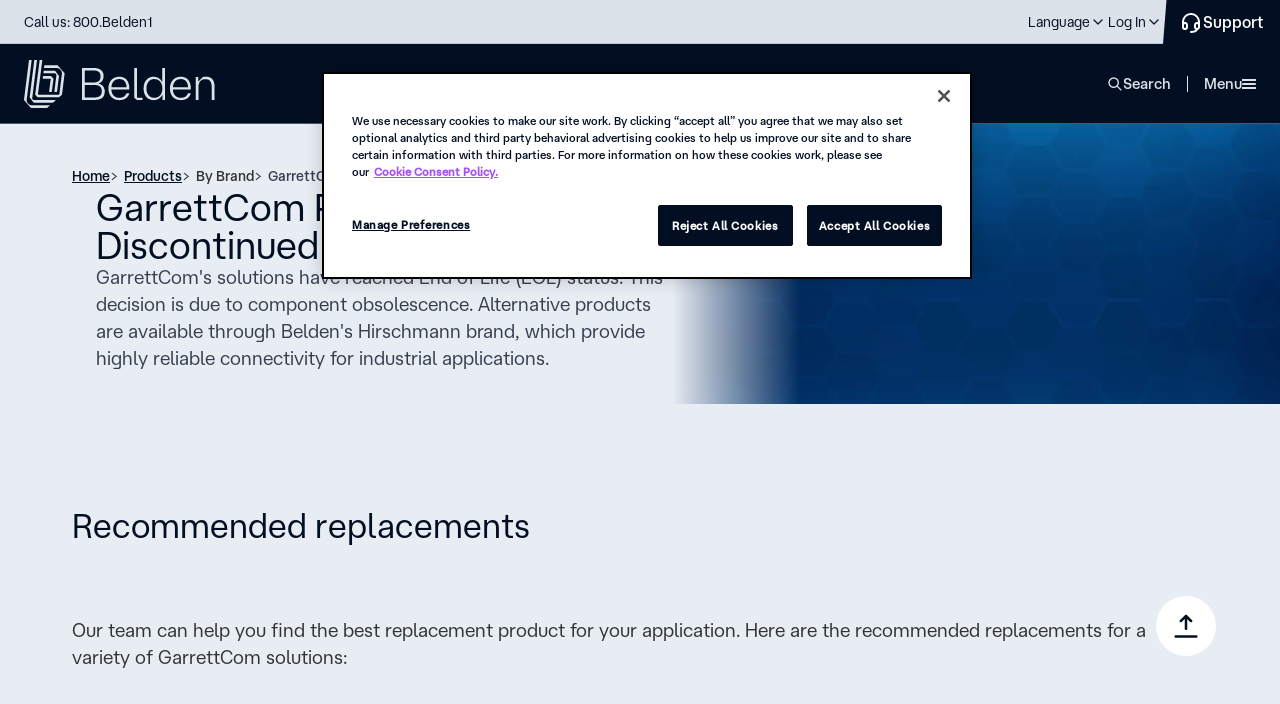

--- FILE ---
content_type: text/html; charset=utf-8
request_url: https://www.belden.com/products/by-brand/garrettcom
body_size: 26273
content:





<!DOCTYPE html>
<!--[if lt IE 7]>      <html class="no-js lt-ie9 lt-ie8 lt-ie7"> <![endif]-->
<!--[if IE 7]>         <html class="no-js lt-ie9 lt-ie8"> <![endif]-->
<!--[if IE 8]>         <html class="no-js lt-ie9"> <![endif]-->
<!--[if gt IE 8]><!-->
<html class="no-js" lang="en">
<!--<![endif]-->
<head>
    <style type="text/css">
        .hidden {
            display: none;
        }

        .on-page-editor #onetrust-consent-sdk {
            display: none !important;
        }
    </style>
    <!-- start component styles -->

<link href="/-/media/feature/experience-accelerator/bootstrap-4/bootstrap-4/styles/optimized-min.css?rev=3128bd2c8ed94158a345bf277b78baf5&t=20230612T201511Z" rel="stylesheet" />
<link href="/-/media/themes/belden/belden/core-libraries/styles/optimized-min.css?rev=3fba2e425d174a12bb17ab9b4b8e8635&t=20250417T142049Z" rel="stylesheet" />
<link href="/-/media/base-themes/main-theme/styles/optimized-min.css?rev=97c88e4702a14198989c54f77de8f16e&t=20250628T013758Z" rel="stylesheet" />    

    <!-- end component styles -->

        <link href="/areas/belden/assets/styles/beldencomponents.min.css?v=2026.1.18.8.51" rel="stylesheet">
        <link href="/areas/belden/assets/styles/beldencomponents-critical.min.css?v=2026.1.18.8.51" rel="stylesheet">
        <link href="/areas/belden/assets/styles/BDNCoveoFullSearch.min.css?v=2026.1.18.8.51" rel="stylesheet">
            <link type="canonical" href="https://www.belden.com/products/by-brand/garrettcom" />
                    <link rel="alternate" hreflang="en" href="https://www.belden.com/products/by-brand/garrettcom" />
                    <link rel="alternate" hreflang="zh-CN" href="https://cn.belden.com/products/by-brand/garrettcom" />
                    <link rel="alternate" hreflang="de-DE" href="https://de.belden.com/products/by-brand/garrettcom" />
                    <link rel="alternate" hreflang="fr-FR" href="https://fr.belden.com/products/by-brand/garrettcom" />

    



<link rel="dns-prefetch" href="https://fonts.googleapis.com" />
<link rel="dns-prefetch" href="https://ssl.google-analytics.com" />
<link rel="dns-prefetch" href="https://static.cloud.coveo.com" />
<link rel="dns-prefetch" href="https://www.googletagmanager.com" />
<link rel="dns-prefetch" href="https://code.jquery.com" />

<!-- Consent Mode -->
<script> 
  // Define dataLayer and the gtag function. 
  window.dataLayer = window.dataLayer || []; 
  function gtag(){dataLayer.push(arguments);} 
 
  // Default ad_storage to 'denied'. 
  gtag('consent', 'default', { 
        ad_storage: "denied", 
        analytics_storage: "denied", 
        functionality_storage: "denied", 
        personalization_storage: "denied", 
        security_storage: "denied",  
        ad_user_data: "denied",
        ad_personalization: "denied", 
'wait_for_update': 500 
 
  }); 
</script> 
<!-- End Consent Mode -->

<!-- Google Tag Manager -->
<script>(function(w,d,s,l,i){w[l]=w[l]||[];w[l].push({'gtm.start':
new Date().getTime(),event:'gtm.js'});var f=d.getElementsByTagName(s)[0],
j=d.createElement(s),dl=l!='dataLayer'?'&l='+l:'';j.async=true;j.src=
'https://www.googletagmanager.com/gtm.js?id='+i+dl+ '&gtm_auth=exZ7iuzpQzFfZTtetTERfg&gtm_cookies_win=x';f.parentNode.insertBefore(j,f);
})(window,document,'script','dataLayer','GTM-MNBHWPW');</script>
<!-- End Google Tag Manager -->

<!-- OptanonConsentNoticeStart -->
<script src="https://cdn.cookielaw.org/scripttemplates/otSDKStub.js"  type="text/javascript" charset="UTF-8" data-domain-script="7374369e-0d86-4d9c-bc5a-e46ac1e5dc4f" ></script>
<script type="text/javascript">
function OptanonWrapper() { }
</script>
<!-- OptanonConsentNoticeEnd -->


    <title>GarrettCom</title>




    <link href="/-/media/images/belden/favicon.png?rev=0b392c5f8bf14a8d87f6464b8b5f6424" rel="shortcut icon" />



<meta property="og:title"  content="GarrettCom" /><meta property="og:url"  content="https://www.belden.com/en/products/By-Brand/GarrettCom" /><meta property="og:image"  content="https://assets.belden.com/m/6df8f8d6501c8833/original/belden-FB-logo-rd.jpg" />


<!-- \Views\Feature\CustomSiteMetadata\MetaTitle.cshtml START -->

<meta name="title" content="GarrettCom" />

<!-- \Views\Feature\CustomSiteMetadata\MetaTitle.cshtml END -->







<meta property="twitter:title"  content="GarrettCom" /><meta property="twitter:card"  content="summary_large_image" />

    <meta name="viewport" content="width=device-width, initial-scale=1"/>


<script type="text/javascript" src="https://code.jquery.com/jquery-3.7.1.min.js" ></script>
<script type="text/javascript" src="https://code.jquery.com/ui/1.14.0/jquery-ui.min.js" crossorigin="anonymous" defer></script>
<script type="text/javascript">
document.documentElement.classList.add("hidden");
window.addEventListener('DOMContentLoaded', function() {
        (function($) {
             document.documentElement.classList.remove("hidden");
             window.jq162 = jQuery.noConflict(true);
             document.documentElement.classList.remove('no-js');
             window.$=window.jq162;
             window.jQuery = window.jq162;
        })(jQuery);
    });
</script>








</head>
<body class="default-device bodyclass">
    


<!-- Google Tag Manager (noscript) -->
<noscript><iframe src="https://www.googletagmanager.com/ns.html?id=GTM-MNBHWPW&gtm_auth=exZ7iuzpQzFfZTtetTERfg&gtm_preview=env-1&gtm_cookies_win=x"
height="0" width="0" style="display:none;visibility:hidden"></iframe></noscript>
<!-- End Google Tag Manager (noscript) -->
    
<!-- #wrapper -->
<div id="wrapper">
    <!-- #header -->
    <header class="header">
        <div id="header" class="">
            <div class="row">


<div class="skipToContent">
    <a role="button" tabindex="0" id="skip-link" class="skipToContent__link">Skip To Content</a>
</div>





<nav class="header__top">
    <div class="header__wrapper">
        <div class="header__top__inner">
                    <p class="header__top__call">
                        <a href='tel:18002353361' class="header__top__call__link">Call us: 800.Belden1</a>
                    </p>

            <ul class="menu-top">
                        <li class="menu-top__item " data-desktop="">
                            <a href="https://www.belden.com/find-a-distributor" target="" class="menu-top__link" aria-label="Find a Distributor">
                                <span class="menu-top__link__inner">Find a Distributor</span>
                            </a>
                        </li>
                        <li class="menu-top__item " data-desktop="">
                            <a href="https://www.belden.com/find-an-installer" target="" class="menu-top__link" aria-label="Find an Installer">
                                <span class="menu-top__link__inner">Find an Installer</span>
                            </a>
                        </li>
                        <li class="menu-top__item " data-desktop="">
                            <a href="https://careers.belden.com/" target="_blank" class="menu-top__link" aria-label="Careers">
                                <span class="menu-top__link__inner">Careers</span>
                            </a>
                        </li>
                        <li class="menu-top__item " data-desktop="">
                            <a href="https://www.belden.com/blog" target="" class="menu-top__link" aria-label="Blog">
                                <span class="menu-top__link__inner">Blog</span>
                            </a>
                        </li>
                        <li class="menu-top__item " data-desktop="">
                            <a href="https://www.belden.com/news" target="" class="menu-top__link" aria-label="News">
                                <span class="menu-top__link__inner">News</span>
                            </a>
                        </li>

                <!-- REGION SELECTOR GOES HERE-->
        <li class="menu-top__item menu-top__item--has-child" data-mobile="" tabindex="0" role="button">
            <span class="menu-top__link">
                <span class="menu-top__link__inner" data-language-code="en" data-country-code="us">
                    Language
                </span>
            </span>
            <div class="menu-top__child">
                <div class="menu-top__child__header">
                    <input type="hidden" id="disable-language-region-selector" value="" />
                    <p class="menu-top__child__title">Choose your language</p>
                </div>
                <ul class="language-switcher">


<form action="/api/Belden/RegionSelector/RegionSelectorApi/ApplySettings" class="language-switcher__group language-switcher__group--active" method="post"><input name="__RequestVerificationToken" type="hidden" value="JjbMASCtEOrrtIUn8BLDUgB4rEnTopfwd9aFXTxa7jv3XvIvL2V6iQ5_cv9wH_jvsoiPCC7xybVkCOlZW8otCmzlvucatcqnRQpf3XEGuGk1" />                                    <li class="language-switcher__group__item" id="{AF584191-45C9-4201-8740-5409F4CF8BDD}"
                                        data-language-code="en" data-country-code="us"
                                        data-url="/en/products/by-brand/garrettcom">
                                        
                                            <input type="radio" name="language" class="language-switcher__input" id="lang-1" checked="checked" value="choice-1">
                                        <label class="language-switcher__label" for="lang-1">English</label>
                                    </li>
                                    <li class="language-switcher__group__item" id="{9EDDE0B6-C2D9-4B17-B405-D8BFF0BF9B01}"
                                        data-language-code="de" data-country-code="de"
                                        data-url="/de-de/products/by-brand/garrettcom">
                                        
                                            <input type="radio" name="language" class="language-switcher__input" id="lang-2" value="choice-2">
                                        <label class="language-switcher__label" for="lang-2">Deutsch (Deutschland)</label>
                                    </li>
                                    <li class="language-switcher__group__item" id="{783DF711-75BC-4794-B83F-B0EF378DAE74}"
                                        data-language-code="fr" data-country-code="fr"
                                        data-url="/fr-fr/products/by-brand/garrettcom">
                                        
                                            <input type="radio" name="language" class="language-switcher__input" id="lang-3" value="choice-3">
                                        <label class="language-switcher__label" for="lang-3">Fran&#231;ais (France)</label>
                                    </li>
                                    <li class="language-switcher__group__item" id="{203ACB4D-5A97-41E2-86B7-EF0539BCBA23}"
                                        data-language-code="zh" data-country-code="cn"
                                        data-url="/zh-cn/products/by-brand/garrettcom">
                                        
                                            <input type="radio" name="language" class="language-switcher__input" id="lang-4" value="choice-4">
                                        <label class="language-switcher__label" for="lang-4">简体中文</label>
                                    </li>
                                <div>
                                    <input type="hidden" class="region-selector-language-id" name="language-id" value="" />
                                    <input type="hidden" class="region-selector-region-id" name="lang-group-id" value="nav-BB45EF3F-9661-4151-BF08-B541A8A96F97" />
                                    <input type="hidden" class="region-selector-redirect-url" name="redirect-url" value="" />
                                    <input type="hidden" class="region-selector-region-value" name="lang-filter-value" value="All" />
                                </div>
</form>
                </ul>


            </div>
        </li>


                <!--Login-->
                    <li class="menu-top__item menu-top__item--has-child" data-mobile="" tabindex="0" role="button">
                        <span class="menu-top__link">
                            <span class="menu-top__link__inner">Log In</span>
                        </span>
                        <div class="menu-top__child">
                            <div class="menu-top__child__header">
                                <p class="menu-top__child__title">Belden Platform</p>
                                <ul class="menu-top__login">
                                        <li class="menu-top__login__item">
                                            <a href="https://edesk.belden.com/auth/index.cfm" target="_blank" class="menu-top__login__link">eDesk</a>
                                        </li>
                                        <li class="menu-top__login__item">
                                            <a href="https://my.belden.com/s/?language=en_US" target="_blank" class="menu-top__login__link">Partner Portal</a>
                                        </li>
                                        <li class="menu-top__login__item">
                                            <a href="https://learn.belden.com/learn" target="_blank" class="menu-top__login__link">Training</a>
                                        </li>
                                </ul>
                            </div>
                        </div>
                    </li>
            </ul>
<a href="https://www.belden.com/support/contact-us" aria-label="Contact Us" title="Contact Us" class="button-support">                <span>
                    Support
                </span>
</a>
        </div>
    </div>
</nav>
<nav class="header__bottom">
    <div class="header__wrapper__bottom">
        <div class="header__bottom__inner">

                <a href="https://www.belden.com/" aria-label="" class="header__logo">
                    <img src="/-/media/images/new-belden/logo-secondary.svg?iar=0&amp;rev=1e9b6e7f649f49bf8cbfe2e5074e9745" alt="" Class="header__logo__image" />
                </a>

            <ul class="menu-main" data-level="0">
                        <li class="menu-main__item" data-id="0">
                            <span tabindex="0" class="menu-main__link" role="button">Solutions</span>
                            <div class="mega-navigation mega-navigation--Solutions">
                                <ul class="mega-navigation__menu" data-level="1">
                                    <li class="mega-navigation__item mega-navigation__item--title" data-level="1">
                                        <span class="mega-navigation__item__inner--title " data-level="1" data-cols="1" data-childs="0" tabindex="-1">
                                            <span>Solutions</span>
                                        </span>
                                    </li>
                                                <li class="mega-navigation__item" data-level="1">
                                                        <button class="mega-navigation__back" data-level="1">Back</button>
                                                        <span class="mega-navigation__item__inner " data-level="1" data-cols="1" data-childs="10" tabindex="-1" role="button">
                                                            <span>Capabilities</span>
                                                        </span>
                                                        <ul class="mega-navigation__menu mega-navigation__menu--1col" data-level="2" data-active="false" data-main="Solutions">
                                                                <li class="mega-navigation__item mega-navigation__item--secondary mega-navigation__item--cols2" data-main="Solutions" data-level="2">
                                                                        <a href="https://www.belden.com/solutions/capabilities" target="" class="mega-navigation__item__inner mega-navigation__item__inner--secondary mega-navigation__item__inner--title" data-level="2" tabindex="-1">Explore all capabilities</a>
                                                                </li>
                                                                                                                                <li class="mega-navigation__item mega-navigation__item--group-title" data-main="Solutions" data-level="2">
                                                                        <span class="mega-navigation__item__inner--group-title" data-level="2" tabindex="-1">Data Capabilities</span>
                                                                    </li>
                                                                    <li class="mega-navigation__item  " data-main="Solutions" data-level="2">
                                                                            <button class="mega-navigation__back" data-level="2">Back</button>
                                                                            <a href="https://www.belden.com/solutions/capabilities/data-anomaly-detection" target="" class="mega-navigation__item__inner mega-navigation__item__inner--link mega-navigation__item__inner--undefined" data-level="2" tabindex="-1">Anomaly Detection</a>
                                                                    </li>
                                                                    <li class="mega-navigation__item  " data-main="Solutions" data-level="2">
                                                                            <button class="mega-navigation__back" data-level="2">Back</button>
                                                                            <a href="https://www.belden.com/solutions/capabilities/data-contextualization" target="" class="mega-navigation__item__inner mega-navigation__item__inner--link mega-navigation__item__inner--undefined" data-level="2" tabindex="-1">Data Contextualization</a>
                                                                    </li>
                                                                    <li class="mega-navigation__item  " data-main="Solutions" data-level="2">
                                                                            <button class="mega-navigation__back" data-level="2">Back</button>
                                                                            <a href="https://www.belden.com/solutions/capabilities/data-interoperability" target="" class="mega-navigation__item__inner mega-navigation__item__inner--link mega-navigation__item__inner--undefined" data-level="2" tabindex="-1">Data Interoperability</a>
                                                                    </li>
                                                                    <li class="mega-navigation__item  " data-main="Solutions" data-level="2">
                                                                            <button class="mega-navigation__back" data-level="2">Back</button>
                                                                            <a href="https://www.belden.com/solutions/capabilities/data-provisioning" target="" class="mega-navigation__item__inner mega-navigation__item__inner--link mega-navigation__item__inner--undefined" data-level="2" tabindex="-1">Data Provisioning</a>
                                                                    </li>
                                                                    <li class="mega-navigation__item mega-navigation__item--group-title" data-main="Solutions" data-level="2">
                                                                        <span class="mega-navigation__item__inner--group-title" data-level="2" tabindex="-1">Network Capabilities</span>
                                                                    </li>
                                                                    <li class="mega-navigation__item  " data-main="Solutions" data-level="2">
                                                                            <button class="mega-navigation__back" data-level="2">Back</button>
                                                                            <a href="https://www.belden.com/solutions/capabilities/edge-computing" target="" class="mega-navigation__item__inner mega-navigation__item__inner--link mega-navigation__item__inner--undefined" data-level="2" tabindex="-1">Edge Computing</a>
                                                                    </li>
                                                                    <li class="mega-navigation__item  " data-main="Solutions" data-level="2">
                                                                            <button class="mega-navigation__back" data-level="2">Back</button>
                                                                            <a href="https://www.belden.com/solutions/capabilities/network-convergence" target="" class="mega-navigation__item__inner mega-navigation__item__inner--link mega-navigation__item__inner--undefined" data-level="2" tabindex="-1">Network Convergence</a>
                                                                    </li>
                                                                    <li class="mega-navigation__item  " data-main="Solutions" data-level="2">
                                                                            <button class="mega-navigation__back" data-level="2">Back</button>
                                                                            <a href="https://www.belden.com/solutions/capabilities/network-resilience" target="" class="mega-navigation__item__inner mega-navigation__item__inner--link mega-navigation__item__inner--undefined" data-level="2" tabindex="-1">Network Resilience</a>
                                                                    </li>
                                                                    <li class="mega-navigation__item  " data-main="Solutions" data-level="2">
                                                                            <button class="mega-navigation__back" data-level="2">Back</button>
                                                                            <a href="https://www.belden.com/solutions/capabilities/network-slicing" target="" class="mega-navigation__item__inner mega-navigation__item__inner--link mega-navigation__item__inner--undefined" data-level="2" tabindex="-1">Network Slicing</a>
                                                                    </li>
                                                        </ul>
                                                </li>
                                                <li class="mega-navigation__item" data-level="1">
                                                        <button class="mega-navigation__back" data-level="1">Back</button>
                                                        <span class="mega-navigation__item__inner " data-level="1" data-cols="2" data-childs="21" tabindex="-1" role="button">
                                                            <span>Industries</span>
                                                        </span>
                                                        <ul class="mega-navigation__menu mega-navigation__menu--2col" data-level="2" data-active="false" data-main="Solutions">
                                                                <li class="mega-navigation__item mega-navigation__item--secondary mega-navigation__item--cols2" data-main="Solutions" data-level="2">
                                                                        <a href="https://www.belden.com/solutions/industries" target="" class="mega-navigation__item__inner mega-navigation__item__inner--secondary mega-navigation__item__inner--title" data-level="2" tabindex="-1">Explore all industries</a>
                                                                </li>
                                                                                                                                <li class="mega-navigation__item  " data-main="Solutions" data-level="2">
                                                                            <button class="mega-navigation__back" data-level="2">Back</button>
                                                                            <a href="https://www.belden.com/solutions/industries/automotive-manufacturing" target="" class="mega-navigation__item__inner mega-navigation__item__inner--link mega-navigation__item__inner--undefined" data-level="2" tabindex="-1">Automotive Manufacturing</a>
                                                                    </li>
                                                                    <li class="mega-navigation__item  " data-main="Solutions" data-level="2">
                                                                            <button class="mega-navigation__back" data-level="2">Back</button>
                                                                            <a href="https://www.belden.com/solutions/industries/broadband" target="" class="mega-navigation__item__inner mega-navigation__item__inner--link mega-navigation__item__inner--undefined" data-level="2" tabindex="-1">Broadband</a>
                                                                    </li>
                                                                    <li class="mega-navigation__item  " data-main="Solutions" data-level="2">
                                                                            <button class="mega-navigation__back" data-level="2">Back</button>
                                                                            <a href="https://www.belden.com/solutions/industries/broadcast" target="" class="mega-navigation__item__inner mega-navigation__item__inner--link mega-navigation__item__inner--undefined" data-level="2" tabindex="-1">Broadcast</a>
                                                                    </li>
                                                                    <li class="mega-navigation__item  " data-main="Solutions" data-level="2">
                                                                            <button class="mega-navigation__back" data-level="2">Back</button>
                                                                            <a href="https://www.belden.com/solutions/industries/chemical-processing" target="" class="mega-navigation__item__inner mega-navigation__item__inner--link mega-navigation__item__inner--undefined" data-level="2" tabindex="-1">Chemical Processing</a>
                                                                    </li>
                                                                    <li class="mega-navigation__item  " data-main="Solutions" data-level="2">
                                                                            <button class="mega-navigation__back" data-level="2">Back</button>
                                                                            <a href="https://www.belden.com/solutions/industries/commercial-real-estate" target="" class="mega-navigation__item__inner mega-navigation__item__inner--link mega-navigation__item__inner--undefined" data-level="2" tabindex="-1">Commercial Real Estate</a>
                                                                    </li>
                                                                    <li class="mega-navigation__item  " data-main="Solutions" data-level="2">
                                                                            <button class="mega-navigation__back" data-level="2">Back</button>
                                                                            <a href="https://www.belden.com/solutions/industries/consumer-packaged-goods" target="" class="mega-navigation__item__inner mega-navigation__item__inner--link mega-navigation__item__inner--undefined" data-level="2" tabindex="-1">Consumer Packaged Goods</a>
                                                                    </li>
                                                                    <li class="mega-navigation__item  " data-main="Solutions" data-level="2">
                                                                            <button class="mega-navigation__back" data-level="2">Back</button>
                                                                            <a href="https://www.belden.com/solutions/industries/data-centers" target="" class="mega-navigation__item__inner mega-navigation__item__inner--link mega-navigation__item__inner--undefined" data-level="2" tabindex="-1">Data Centers</a>
                                                                    </li>
                                                                    <li class="mega-navigation__item  " data-main="Solutions" data-level="2">
                                                                            <button class="mega-navigation__back" data-level="2">Back</button>
                                                                            <a href="https://www.belden.com/solutions/industries/energy" target="" class="mega-navigation__item__inner mega-navigation__item__inner--link mega-navigation__item__inner--undefined" data-level="2" tabindex="-1">Energy</a>
                                                                    </li>
                                                                    <li class="mega-navigation__item  " data-main="Solutions" data-level="2">
                                                                            <button class="mega-navigation__back" data-level="2">Back</button>
                                                                            <a href="https://www.belden.com/solutions/industries/food-and-beverage" target="" class="mega-navigation__item__inner mega-navigation__item__inner--link mega-navigation__item__inner--undefined" data-level="2" tabindex="-1">Food &amp; Beverage</a>
                                                                    </li>
                                                                    <li class="mega-navigation__item  " data-main="Solutions" data-level="2">
                                                                            <button class="mega-navigation__back" data-level="2">Back</button>
                                                                            <a href="https://www.belden.com/solutions/industries/government" target="" class="mega-navigation__item__inner mega-navigation__item__inner--link mega-navigation__item__inner--undefined" data-level="2" tabindex="-1">Government</a>
                                                                    </li>
                                                                    <li class="mega-navigation__item  " data-main="Solutions" data-level="2">
                                                                            <button class="mega-navigation__back" data-level="2">Back</button>
                                                                            <a href="https://www.belden.com/solutions/industries/healthcare" target="" class="mega-navigation__item__inner mega-navigation__item__inner--link mega-navigation__item__inner--undefined" data-level="2" tabindex="-1">Healthcare</a>
                                                                    </li>
                                                                    <li class="mega-navigation__item  " data-main="Solutions" data-level="2">
                                                                            <button class="mega-navigation__back" data-level="2">Back</button>
                                                                            <a href="https://www.belden.com/solutions/industries/higher-education" target="" class="mega-navigation__item__inner mega-navigation__item__inner--link mega-navigation__item__inner--undefined" data-level="2" tabindex="-1">Higher Education</a>
                                                                    </li>
                                                                    <li class="mega-navigation__item  " data-main="Solutions" data-level="2">
                                                                            <button class="mega-navigation__back" data-level="2">Back</button>
                                                                            <a href="https://www.belden.com/solutions/industries/hospitality" target="" class="mega-navigation__item__inner mega-navigation__item__inner--link mega-navigation__item__inner--undefined" data-level="2" tabindex="-1">Hospitality</a>
                                                                    </li>
                                                                    <li class="mega-navigation__item  " data-main="Solutions" data-level="2">
                                                                            <button class="mega-navigation__back" data-level="2">Back</button>
                                                                            <a href="https://www.belden.com/solutions/industries/intelligent-traffic-systems" target="" class="mega-navigation__item__inner mega-navigation__item__inner--link mega-navigation__item__inner--undefined" data-level="2" tabindex="-1">Intelligent Traffic Systems</a>
                                                                    </li>
                                                                    <li class="mega-navigation__item  " data-main="Solutions" data-level="2">
                                                                            <button class="mega-navigation__back" data-level="2">Back</button>
                                                                            <a href="https://www.belden.com/solutions/industries/machine-building" target="" class="mega-navigation__item__inner mega-navigation__item__inner--link mega-navigation__item__inner--undefined" data-level="2" tabindex="-1">Machine Building</a>
                                                                    </li>
                                                                    <li class="mega-navigation__item  " data-main="Solutions" data-level="2">
                                                                            <button class="mega-navigation__back" data-level="2">Back</button>
                                                                            <a href="https://www.belden.com/solutions/industries/mass-transit" target="" class="mega-navigation__item__inner mega-navigation__item__inner--link mega-navigation__item__inner--undefined" data-level="2" tabindex="-1">Mass Transit</a>
                                                                    </li>
                                                                    <li class="mega-navigation__item  " data-main="Solutions" data-level="2">
                                                                            <button class="mega-navigation__back" data-level="2">Back</button>
                                                                            <a href="https://www.belden.com/solutions/industries/oil-and-gas" target="" class="mega-navigation__item__inner mega-navigation__item__inner--link mega-navigation__item__inner--undefined" data-level="2" tabindex="-1">Oil &amp; Gas</a>
                                                                    </li>
                                                                    <li class="mega-navigation__item  " data-main="Solutions" data-level="2">
                                                                            <button class="mega-navigation__back" data-level="2">Back</button>
                                                                            <a href="https://www.belden.com/solutions/industries/semiconductor-manufacturing" target="" class="mega-navigation__item__inner mega-navigation__item__inner--link mega-navigation__item__inner--undefined" data-level="2" tabindex="-1">Semiconductor Manufacturing</a>
                                                                    </li>
                                                                    <li class="mega-navigation__item  " data-main="Solutions" data-level="2">
                                                                            <button class="mega-navigation__back" data-level="2">Back</button>
                                                                            <a href="https://www.belden.com/solutions/industries/stadiums-and-venues" target="" class="mega-navigation__item__inner mega-navigation__item__inner--link mega-navigation__item__inner--undefined" data-level="2" tabindex="-1">Stadiums &amp; Venues</a>
                                                                    </li>
                                                                    <li class="mega-navigation__item  " data-main="Solutions" data-level="2">
                                                                            <button class="mega-navigation__back" data-level="2">Back</button>
                                                                            <a href="https://www.belden.com/solutions/industries/warehousing-and-logistics" target="" class="mega-navigation__item__inner mega-navigation__item__inner--link mega-navigation__item__inner--undefined" data-level="2" tabindex="-1">Warehousing &amp; Logistics</a>
                                                                    </li>
                                                                    <li class="mega-navigation__item  " data-main="Solutions" data-level="2">
                                                                            <button class="mega-navigation__back" data-level="2">Back</button>
                                                                            <a href="https://www.belden.com/solutions/industries/water-and-wastewater" target="" class="mega-navigation__item__inner mega-navigation__item__inner--link mega-navigation__item__inner--undefined" data-level="2" tabindex="-1">Water &amp; Wastewater</a>
                                                                    </li>
                                                        </ul>
                                                </li>
                                                                                <li class="mega-navigation__item  mega-navigation__item--separator" data-level="1">
                                                    <a href="https://www.belden.com/solutions" target="" class="mega-navigation__item__inner mega-navigation__item__inner--link" data-level="2" tabindex="-1">Solutions overview</a>
                                            </li>
                                                                    </ul>
                                <div class="mega-navigation__banners">
                                    <div class="mega-navigation__banners__item">
                                            <div class="menu-banner " style="">
                                                        <img class=" menu-banner__image" src="https://assets.belden.com/transform/50b0b144-438b-42ed-8fd1-3d7b98b89e08/belden-rainer-taepper-architekturfotografie-014-jpg?io=transform:fill,width:280,height:200" alt="Uploaded from Dropbox. https: / / www.dropbox.com / home / global-enterprise_marketing / us - enterprise collateral / images / facilities / cic / cic @ stuttgart_lindner photoshoot / belden-rainer-taepper-architekturfotografie-014.jpg" loading="lazy">
                                                <div class="menu-banner__container">
                                                    <div class="menu-banner__container__texts">
                                                        <h6 class="menu-banner__container__texts__title">Customer Innovation Centers (CICs)</h6>
                                                        <span class="menu-banner__container__texts__desc">Your next idea starts in our Customer Innovation Centers, where Belden’s technical experts bring your solution to life.</span>
                                                    </div>
                                                        <div class="menu-banner__container__link" tabindex="-1">
                                                            <a href="https://www.belden.com/solutions/customer-innovation-center" target="" class="link link--light  link--light--small undefined" tabindex="-1">
                                                                <span class="link__text--small  link--light--small__text">Learn more</span>
                                                                <div class="imageComponent  link--light--small__left-icon" style="">
                                                                    <svg width="24" height="24" viewBox="0 0 24 24" fill="none" xmlns="http://www.w3.org/2000/svg">
                                                                        <path fill-rule="evenodd" clip-rule="evenodd" d="M16.5805 11.0058L12.2904 6.71885C11.8904 6.31915 11.8904 5.68961 12.2894 5.2999C12.6794 4.9002 13.3094 4.9002 13.7094 5.2989L19.7094 11.2945C19.9603 11.5388 20.0498 11.8907 19.9778 12.2144C19.9264 12.453 19.789 12.6607 19.6 12.8032L13.6995 18.6992C13.5095 18.8791 13.2495 18.989 12.9895 18.989L12.9995 19C12.7295 19 12.4695 18.8901 12.2895 18.7102C11.8895 18.3205 11.8895 17.681 12.2795 17.2913V17.2813L16.5596 13.0043H5C4.44 13.0043 4 12.5547 4 12.0051C4 11.4455 4.44 11.0058 5 11.0058H16.5805Z" fill="currentColor"></path>
                                                                    </svg>
                                                                </div>
                                                            </a>
                                                        </div>
                                                </div>
                                            </div>
                                    </div>
                                        <div class="mega-navigation__banners__item">
                                            <div class="menu-banner">
                                                <div class="imageComponent menu-banner__logo" style="">
                                                    <img src="/-/media/belden_logomark_rgb_mdn_100x100px.png?h=50&amp;iar=0&amp;w=50&amp;rev=27296063e8a44ebfa33fbadbe6db7cee" alt="" width="50" height="50" />
                                                </div>
                                                <div class="menu-banner__container">
                                                    <div class="menu-banner__container__texts">
                                                        <h6 class="menu-banner__container__texts__title">Belden steps up to deliver stability</h6>
                                                        <span class="menu-banner__container__texts__desc">To help you navigate uncertainty and move forward with confidence, Belden is taking critical steps to guard against disruption.</span>
                                                    </div>
                                                    <div class="menu-banner__container__link" tabindex="-1">
<a href="https://www.belden.com/blog/belden-steps-up-to-deliver-stability-amid-uncertainty" aria-label="click to read more" tabindex="-1" title="click to read more" class="link link--light  link--light--small undefined">                                                            <span class="link__text--small  link--light--small__text">Learn more</span>
                                                            <div class="imageComponent  link--light--small__left-icon" style="">
                                                                <svg width="24" height="24" viewBox="0 0 24 24" fill="none" xmlns="http://www.w3.org/2000/svg">
                                                                    <path fill-rule="evenodd" clip-rule="evenodd" d="M16.5805 11.0058L12.2904 6.71885C11.8904 6.31915 11.8904 5.68961 12.2894 5.2999C12.6794 4.9002 13.3094 4.9002 13.7094 5.2989L19.7094 11.2945C19.9603 11.5388 20.0498 11.8907 19.9778 12.2144C19.9264 12.453 19.789 12.6607 19.6 12.8032L13.6995 18.6992C13.5095 18.8791 13.2495 18.989 12.9895 18.989L12.9995 19C12.7295 19 12.4695 18.8901 12.2895 18.7102C11.8895 18.3205 11.8895 17.681 12.2795 17.2913V17.2813L16.5596 13.0043H5C4.44 13.0043 4 12.5547 4 12.0051C4 11.4455 4.44 11.0058 5 11.0058H16.5805Z" fill="currentColor"></path>
                                                                </svg>
                                                            </div>
</a>                                                    </div>
                                                </div>
                                            </div>
                                        </div>
                                    <!--<div class="mega-navigation__banners__item"></div>-->
                                </div>
                                <button tabindex="-1" class="mega-navigation__close">close</button>
                            </div>
                        </li>
                        <li class="menu-main__item" data-id="1">
                            <span tabindex="0" class="menu-main__link" role="button">Products</span>
                            <div class="mega-navigation mega-navigation--Products">
                                <ul class="mega-navigation__menu" data-level="1">
                                    <li class="mega-navigation__item mega-navigation__item--title" data-level="1">
                                        <span class="mega-navigation__item__inner--title " data-level="1" data-cols="1" data-childs="0" tabindex="-1">
                                            <span>Products</span>
                                        </span>
                                    </li>
                                                <li class="mega-navigation__item" data-level="1">
                                                        <button class="mega-navigation__back" data-level="1">Back</button>
                                                        <span class="mega-navigation__item__inner " data-level="1" data-cols="1" data-childs="16" tabindex="-1" role="button">
                                                            <span>Cable</span>
                                                        </span>
                                                        <ul class="mega-navigation__menu mega-navigation__menu--1col" data-level="2" data-active="false" data-main="Products">
                                                                <li class="mega-navigation__item mega-navigation__item--secondary mega-navigation__item--cols2" data-main="Products" data-level="2">
                                                                        <span tabindex="-1" class="mega-navigation__item__inner mega-navigation__item__inner--secondary mega-navigation__item__inner--title" data-level="2">Cable</span>
                                                                </li>
                                                                                                                                <li class="mega-navigation__item  " data-main="Products" data-level="2">
                                                                            <button class="mega-navigation__back" data-level="2">Back</button>
                                                                            <span class="mega-navigation__item__inner" data-level="2" tabindex="-1">Armored</span>
                                                                            <ul class="mega-navigation__menu" data-level="3" data-active="false" data-main="Products">
                                                                                <li class="mega-navigation__item mega-navigation__item--secondary">
                                                                                    <a href="https://www.belden.com/products/cable/armored-cable" target="" class="mega-navigation__item__inner" data-level="3" tabindex="-1">Armored</a>
                                                                                </li>
                                                                                    <li class="mega-navigation__item">
                                                                                        <a href="https://www.belden.com/products/cable/armored-cable/mc-cable" target="" class="mega-navigation__item__inner mega-navigation__item__inner--link mega-navigation__item__inner--undefined" data-level="3" tabindex="-1">MC Cable</a>
                                                                                    </li>
                                                                                    <li class="mega-navigation__item">
                                                                                        <a href="https://www.belden.com/products/cable/armored-cable/teck-cable" target="" class="mega-navigation__item__inner mega-navigation__item__inner--link mega-navigation__item__inner--undefined" data-level="3" tabindex="-1">Teck Cable</a>
                                                                                    </li>
                                                                            </ul>
                                                                    </li>
                                                                    <li class="mega-navigation__item  " data-main="Products" data-level="2">
                                                                            <button class="mega-navigation__back" data-level="2">Back</button>
                                                                            <span class="mega-navigation__item__inner" data-level="2" tabindex="-1">Audio</span>
                                                                            <ul class="mega-navigation__menu" data-level="3" data-active="false" data-main="Products">
                                                                                <li class="mega-navigation__item mega-navigation__item--secondary">
                                                                                    <a href="https://www.belden.com/products/cable/audio-cable" target="" class="mega-navigation__item__inner" data-level="3" tabindex="-1">Audio</a>
                                                                                </li>
                                                                                    <li class="mega-navigation__item">
                                                                                        <a href="https://www.belden.com/products/cable/audio-cable/analog-audio-cable" target="" class="mega-navigation__item__inner mega-navigation__item__inner--link mega-navigation__item__inner--undefined" data-level="3" tabindex="-1">Analog Audio Cable</a>
                                                                                    </li>
                                                                                    <li class="mega-navigation__item">
                                                                                        <a href="https://www.belden.com/products/cable/audio-cable/digital-audio-cable" target="" class="mega-navigation__item__inner mega-navigation__item__inner--link mega-navigation__item__inner--undefined" data-level="3" tabindex="-1">Digital Audio Cable</a>
                                                                                    </li>
                                                                                    <li class="mega-navigation__item">
                                                                                        <a href="https://www.belden.com/products/cable/audio-cable/ethernet-snake-cable" target="" class="mega-navigation__item__inner mega-navigation__item__inner--link mega-navigation__item__inner--undefined" data-level="3" tabindex="-1">Ethernet Snake Cable</a>
                                                                                    </li>
                                                                                    <li class="mega-navigation__item">
                                                                                        <a href="https://www.belden.com/products/cable/audio-cable/media-automation-lighting-systems" target="" class="mega-navigation__item__inner mega-navigation__item__inner--link mega-navigation__item__inner--undefined" data-level="3" tabindex="-1">Media Automation &amp; Lighting Systems</a>
                                                                                    </li>
                                                                                    <li class="mega-navigation__item">
                                                                                        <a href="https://www.belden.com/products/cable/audio-cable/microphone-cable" target="" class="mega-navigation__item__inner mega-navigation__item__inner--link mega-navigation__item__inner--undefined" data-level="3" tabindex="-1">Microphone Cable</a>
                                                                                    </li>
                                                                                    <li class="mega-navigation__item">
                                                                                        <a href="https://www.belden.com/products/cable/audio-cable/speaker-cable" target="" class="mega-navigation__item__inner mega-navigation__item__inner--link mega-navigation__item__inner--undefined" data-level="3" tabindex="-1">Speaker Cable</a>
                                                                                    </li>
                                                                            </ul>
                                                                    </li>
                                                                    <li class="mega-navigation__item  " data-main="Products" data-level="2">
                                                                            <button class="mega-navigation__back" data-level="2">Back</button>
                                                                            <span class="mega-navigation__item__inner" data-level="2" tabindex="-1">Broadcast</span>
                                                                            <ul class="mega-navigation__menu" data-level="3" data-active="false" data-main="Products">
                                                                                <li class="mega-navigation__item mega-navigation__item--secondary">
                                                                                    <a href="https://www.belden.com/products/cable/broadcast-cable" target="" class="mega-navigation__item__inner" data-level="3" tabindex="-1">Broadcast</a>
                                                                                </li>
                                                                                    <li class="mega-navigation__item">
                                                                                        <a href="https://www.belden.com/products/cable/broadcast-cable/microphone-cable" target="" class="mega-navigation__item__inner mega-navigation__item__inner--link mega-navigation__item__inner--undefined" data-level="3" tabindex="-1">Microphone Cable</a>
                                                                                    </li>
                                                                                    <li class="mega-navigation__item">
                                                                                        <a href="https://www.belden.com/products/cable/broadcast-cable/sdi-video-coax-cable" target="" class="mega-navigation__item__inner mega-navigation__item__inner--link mega-navigation__item__inner--undefined" data-level="3" tabindex="-1">SDI Video Coax Cable</a>
                                                                                    </li>
                                                                                    <li class="mega-navigation__item">
                                                                                        <a href="https://www.belden.com/products/cable/broadcast-cable/smpte-camera-cable" target="" class="mega-navigation__item__inner mega-navigation__item__inner--link mega-navigation__item__inner--undefined" data-level="3" tabindex="-1">SMPTE Camera Cable</a>
                                                                                    </li>
                                                                                    <li class="mega-navigation__item">
                                                                                        <a href="https://www.belden.com/products/cable/broadcast-cable/tactical-fiber-optic-cable" target="" class="mega-navigation__item__inner mega-navigation__item__inner--link mega-navigation__item__inner--undefined" data-level="3" tabindex="-1">Tactical Fiber Optic Cable</a>
                                                                                    </li>
                                                                                    <li class="mega-navigation__item">
                                                                                        <a href="https://www.belden.com/products/cable/broadcast-cable/video-triax-cable" target="" class="mega-navigation__item__inner mega-navigation__item__inner--link mega-navigation__item__inner--undefined" data-level="3" tabindex="-1">Video Triax Cable</a>
                                                                                    </li>
                                                                            </ul>
                                                                    </li>
                                                                    <li class="mega-navigation__item  " data-main="Products" data-level="2">
                                                                            <button class="mega-navigation__back" data-level="2">Back</button>
                                                                            <span class="mega-navigation__item__inner" data-level="2" tabindex="-1">Coax &amp; Triax</span>
                                                                            <ul class="mega-navigation__menu" data-level="3" data-active="false" data-main="Products">
                                                                                <li class="mega-navigation__item mega-navigation__item--secondary">
                                                                                    <a href="https://www.belden.com/products/cable/coax-triax-cable" target="" class="mega-navigation__item__inner" data-level="3" tabindex="-1">Coax &amp; Triax</a>
                                                                                </li>
                                                                                    <li class="mega-navigation__item">
                                                                                        <a href="https://www.belden.com/products/cable/coax-triax-cable/50-ohm-coax-cable" target="" class="mega-navigation__item__inner mega-navigation__item__inner--link mega-navigation__item__inner--undefined" data-level="3" tabindex="-1">50 Ohm Coax Cable</a>
                                                                                    </li>
                                                                                    <li class="mega-navigation__item">
                                                                                        <a href="https://www.belden.com/products/cable/coax-triax-cable/75-ohm-coax-cable" target="" class="mega-navigation__item__inner mega-navigation__item__inner--link mega-navigation__item__inner--undefined" data-level="3" tabindex="-1">75 Ohm Coax Cable</a>
                                                                                    </li>
                                                                                    <li class="mega-navigation__item">
                                                                                        <a href="https://www.belden.com/products/cable/coax-triax-cable/broadcast-and-satellite-cable" target="" class="mega-navigation__item__inner mega-navigation__item__inner--link mega-navigation__item__inner--undefined" data-level="3" tabindex="-1">Broadcast and Satellite Cable</a>
                                                                                    </li>
                                                                                    <li class="mega-navigation__item">
                                                                                        <a href="https://www.belden.com/products/cable/coax-triax-cable/cctv-security-cable" target="" class="mega-navigation__item__inner mega-navigation__item__inner--link mega-navigation__item__inner--undefined" data-level="3" tabindex="-1">CCTV &amp; Security Cable</a>
                                                                                    </li>
                                                                                    <li class="mega-navigation__item">
                                                                                        <a href="https://www.belden.com/products/cable/coax-triax-cable/computer-instrumentation-cable" target="" class="mega-navigation__item__inner mega-navigation__item__inner--link mega-navigation__item__inner--undefined" data-level="3" tabindex="-1">Computer &amp; Instrumentation Cable</a>
                                                                                    </li>
                                                                                    <li class="mega-navigation__item">
                                                                                        <a href="https://www.belden.com/products/cable/coax-triax-cable/conformable-cable" target="" class="mega-navigation__item__inner mega-navigation__item__inner--link mega-navigation__item__inner--undefined" data-level="3" tabindex="-1">Conformable Cable</a>
                                                                                    </li>
                                                                                    <li class="mega-navigation__item">
                                                                                        <a href="https://www.belden.com/products/cable/coax-triax-cable/controlnet-cable" target="" class="mega-navigation__item__inner mega-navigation__item__inner--link mega-navigation__item__inner--undefined" data-level="3" tabindex="-1">ControlNet Cable</a>
                                                                                    </li>
                                                                                    <li class="mega-navigation__item">
                                                                                        <a href="https://www.belden.com/products/cable/coax-triax-cable/ds3-ds4-cable" target="" class="mega-navigation__item__inner mega-navigation__item__inner--link mega-navigation__item__inner--undefined" data-level="3" tabindex="-1">DS3 &amp; DS4 Cable</a>
                                                                                    </li>
                                                                                    <li class="mega-navigation__item">
                                                                                        <a href="https://www.belden.com/products/cable/coax-triax-cable/mil-spec-cable" target="" class="mega-navigation__item__inner mega-navigation__item__inner--link mega-navigation__item__inner--undefined" data-level="3" tabindex="-1">Mil-Spec Cable</a>
                                                                                    </li>
                                                                                    <li class="mega-navigation__item">
                                                                                        <a href="https://www.belden.com/products/cable/coax-triax-cable/rg6-cable" target="" class="mega-navigation__item__inner mega-navigation__item__inner--link mega-navigation__item__inner--undefined" data-level="3" tabindex="-1">RG6 Cable</a>
                                                                                    </li>
                                                                                    <li class="mega-navigation__item">
                                                                                        <a href="https://www.belden.com/products/cable/coax-triax-cable/rg11-cable" target="" class="mega-navigation__item__inner mega-navigation__item__inner--link mega-navigation__item__inner--undefined" data-level="3" tabindex="-1">RG11 Cable</a>
                                                                                    </li>
                                                                                    <li class="mega-navigation__item">
                                                                                        <a href="https://www.belden.com/products/cable/coax-triax-cable/rg59-cable" target="" class="mega-navigation__item__inner mega-navigation__item__inner--link mega-navigation__item__inner--undefined" data-level="3" tabindex="-1">RG59 Cable</a>
                                                                                    </li>
                                                                                    <li class="mega-navigation__item">
                                                                                        <a href="https://www.belden.com/products/cable/coax-triax-cable/triax-cable" target="" class="mega-navigation__item__inner mega-navigation__item__inner--link mega-navigation__item__inner--undefined" data-level="3" tabindex="-1">Triax Cable</a>
                                                                                    </li>
                                                                            </ul>
                                                                    </li>
                                                                    <li class="mega-navigation__item  " data-main="Products" data-level="2">
                                                                            <button class="mega-navigation__back" data-level="2">Back</button>
                                                                            <a href="https://www.belden.com/products/cable/control-cable" target="" class="mega-navigation__item__inner mega-navigation__item__inner--link mega-navigation__item__inner--undefined" data-level="2" tabindex="-1">Control</a>
                                                                    </li>
                                                                    <li class="mega-navigation__item  " data-main="Products" data-level="2">
                                                                            <button class="mega-navigation__back" data-level="2">Back</button>
                                                                            <span class="mega-navigation__item__inner" data-level="2" tabindex="-1">Electronic</span>
                                                                            <ul class="mega-navigation__menu" data-level="3" data-active="false" data-main="Products">
                                                                                <li class="mega-navigation__item mega-navigation__item--secondary">
                                                                                    <a href="https://www.belden.com/products/cable/electronic-wire-cable" target="" class="mega-navigation__item__inner" data-level="3" tabindex="-1">Electronic</a>
                                                                                </li>
                                                                                    <li class="mega-navigation__item">
                                                                                        <a href="https://www.belden.com/products/cable/electronic-wire-cable/flat-ribbon-cable" target="" class="mega-navigation__item__inner mega-navigation__item__inner--link mega-navigation__item__inner--undefined" data-level="3" tabindex="-1">Flat Ribbon Cable</a>
                                                                                    </li>
                                                                                    <li class="mega-navigation__item">
                                                                                        <a href="https://www.belden.com/products/cable/electronic-wire-cable/lead-wire-hook-up-wire" target="" class="mega-navigation__item__inner mega-navigation__item__inner--link mega-navigation__item__inner--undefined" data-level="3" tabindex="-1">Lead Wire &amp; Hook Up Wire</a>
                                                                                    </li>
                                                                                    <li class="mega-navigation__item">
                                                                                        <a href="https://www.belden.com/products/cable/electronic-wire-cable/multi-conductor-cable" target="" class="mega-navigation__item__inner mega-navigation__item__inner--link mega-navigation__item__inner--undefined" data-level="3" tabindex="-1">Multi-Conductor Cable</a>
                                                                                    </li>
                                                                                    <li class="mega-navigation__item">
                                                                                        <a href="https://www.belden.com/products/cable/electronic-wire-cable/multi-pair-cable" target="" class="mega-navigation__item__inner mega-navigation__item__inner--link mega-navigation__item__inner--undefined" data-level="3" tabindex="-1">Multi-Pair Cable</a>
                                                                                    </li>
                                                                                    <li class="mega-navigation__item">
                                                                                        <a href="https://www.belden.com/products/cable/electronic-wire-cable/rs-232-rs-423-cable" target="" class="mega-navigation__item__inner mega-navigation__item__inner--link mega-navigation__item__inner--undefined" data-level="3" tabindex="-1">RS-232 &amp; RS-423 Cable</a>
                                                                                    </li>
                                                                                    <li class="mega-navigation__item">
                                                                                        <a href="https://www.belden.com/products/cable/electronic-wire-cable/rs-422-cable" target="" class="mega-navigation__item__inner mega-navigation__item__inner--link mega-navigation__item__inner--undefined" data-level="3" tabindex="-1">RS-422 Cable</a>
                                                                                    </li>
                                                                                    <li class="mega-navigation__item">
                                                                                        <a href="https://www.belden.com/products/cable/electronic-wire-cable/rs-485-cable" target="" class="mega-navigation__item__inner mega-navigation__item__inner--link mega-navigation__item__inner--undefined" data-level="3" tabindex="-1">RS-485 Cable</a>
                                                                                    </li>
                                                                            </ul>
                                                                    </li>
                                                                    <li class="mega-navigation__item  " data-main="Products" data-level="2">
                                                                            <button class="mega-navigation__back" data-level="2">Back</button>
                                                                            <span class="mega-navigation__item__inner" data-level="2" tabindex="-1">Ethernet</span>
                                                                            <ul class="mega-navigation__menu" data-level="3" data-active="false" data-main="Products">
                                                                                <li class="mega-navigation__item mega-navigation__item--secondary">
                                                                                    <a href="https://www.belden.com/products/cable/ethernet-cable" target="" class="mega-navigation__item__inner" data-level="3" tabindex="-1">Ethernet</a>
                                                                                </li>
                                                                                    <li class="mega-navigation__item">
                                                                                        <a href="https://www.belden.com/products/cable/ethernet-cable/application-based-remoteip-cable" target="" class="mega-navigation__item__inner mega-navigation__item__inner--link mega-navigation__item__inner--undefined" data-level="3" tabindex="-1">Application Based RemoteIP Cable</a>
                                                                                    </li>
                                                                                    <li class="mega-navigation__item">
                                                                                        <a href="https://www.belden.com/products/cable/ethernet-cable/category-3-cable" target="" class="mega-navigation__item__inner mega-navigation__item__inner--link mega-navigation__item__inner--undefined" data-level="3" tabindex="-1">Category 3 Cable</a>
                                                                                    </li>
                                                                                    <li class="mega-navigation__item">
                                                                                        <a href="https://www.belden.com/products/cable/ethernet-cable/category-5e-cable" target="" class="mega-navigation__item__inner mega-navigation__item__inner--link mega-navigation__item__inner--undefined" data-level="3" tabindex="-1">Category 5e Cable</a>
                                                                                    </li>
                                                                                    <li class="mega-navigation__item">
                                                                                        <a href="https://www.belden.com/products/cable/ethernet-cable/category-6-cable" target="" class="mega-navigation__item__inner mega-navigation__item__inner--link mega-navigation__item__inner--undefined" data-level="3" tabindex="-1">Category 6 Cable</a>
                                                                                    </li>
                                                                                    <li class="mega-navigation__item">
                                                                                        <a href="https://www.belden.com/products/cable/ethernet-cable/category-6a-cable" target="" class="mega-navigation__item__inner mega-navigation__item__inner--link mega-navigation__item__inner--undefined" data-level="3" tabindex="-1">Category 6A Cable</a>
                                                                                    </li>
                                                                                    <li class="mega-navigation__item">
                                                                                        <a href="https://www.belden.com/products/cable/ethernet-cable/category-7-cable" target="" class="mega-navigation__item__inner mega-navigation__item__inner--link mega-navigation__item__inner--undefined" data-level="3" tabindex="-1">Category 7 Cable</a>
                                                                                    </li>
                                                                                    <li class="mega-navigation__item">
                                                                                        <a href="https://www.belden.com/products/cable/ethernet-cable/category-7a-cable" target="" class="mega-navigation__item__inner mega-navigation__item__inner--link mega-navigation__item__inner--undefined" data-level="3" tabindex="-1">Category 7A Cable</a>
                                                                                    </li>
                                                                                    <li class="mega-navigation__item">
                                                                                        <a href="https://www.belden.com/products/cable/ethernet-cable/industrial-ethernet-cable" target="" class="mega-navigation__item__inner mega-navigation__item__inner--link mega-navigation__item__inner--undefined" data-level="3" tabindex="-1">Industrial Ethernet Cable</a>
                                                                                    </li>
                                                                            </ul>
                                                                    </li>
                                                                    <li class="mega-navigation__item  " data-main="Products" data-level="2">
                                                                            <button class="mega-navigation__back" data-level="2">Back</button>
                                                                            <span class="mega-navigation__item__inner" data-level="2" tabindex="-1">Fiber Optic</span>
                                                                            <ul class="mega-navigation__menu" data-level="3" data-active="false" data-main="Products">
                                                                                <li class="mega-navigation__item mega-navigation__item--secondary">
                                                                                    <a href="https://www.belden.com/products/cable/fiber-optic-cable" target="" class="mega-navigation__item__inner" data-level="3" tabindex="-1">Fiber Optic</a>
                                                                                </li>
                                                                                    <li class="mega-navigation__item">
                                                                                        <a href="https://www.belden.com/products/cable/fiber-optic-cable/breakout-fiber-cable" target="" class="mega-navigation__item__inner mega-navigation__item__inner--link mega-navigation__item__inner--undefined" data-level="3" tabindex="-1">Breakout Fiber Cable</a>
                                                                                    </li>
                                                                                    <li class="mega-navigation__item">
                                                                                        <a href="https://www.belden.com/products/cable/fiber-optic-cable/central-loose-tube-fiber-cable" target="" class="mega-navigation__item__inner mega-navigation__item__inner--link mega-navigation__item__inner--undefined" data-level="3" tabindex="-1">Central Loose Tube Fiber Cable</a>
                                                                                    </li>
                                                                                    <li class="mega-navigation__item">
                                                                                        <a href="https://www.belden.com/products/cable/fiber-optic-cable/fmps-cable" target="" class="mega-navigation__item__inner mega-navigation__item__inner--link mega-navigation__item__inner--undefined" data-level="3" tabindex="-1">Digital Electricity Cable</a>
                                                                                    </li>
                                                                                    <li class="mega-navigation__item">
                                                                                        <a href="https://www.belden.com/products/cable/fiber-optic-cable/distribution-tight-buffer-fiber-cable" target="" class="mega-navigation__item__inner mega-navigation__item__inner--link mega-navigation__item__inner--undefined" data-level="3" tabindex="-1">Distribution Tight Buffer Fiber Cable</a>
                                                                                    </li>
                                                                                    <li class="mega-navigation__item">
                                                                                        <a href="https://www.belden.com/products/cable/fiber-optic-cable/duetconnect-hybrid-cable" target="" class="mega-navigation__item__inner mega-navigation__item__inner--link mega-navigation__item__inner--undefined" data-level="3" tabindex="-1">Hybrid Cable</a>
                                                                                    </li>
                                                                                    <li class="mega-navigation__item">
                                                                                        <a href="https://www.belden.com/products/cable/fiber-optic-cable/interconnect-fiber-cable" target="" class="mega-navigation__item__inner mega-navigation__item__inner--link mega-navigation__item__inner--undefined" data-level="3" tabindex="-1">Interconnect Fiber Cable</a>
                                                                                    </li>
                                                                                    <li class="mega-navigation__item">
                                                                                        <a href="https://www.belden.com/products/cable/fiber-optic-cable/mini-distribution-fiber-cable" target="" class="mega-navigation__item__inner mega-navigation__item__inner--link mega-navigation__item__inner--undefined" data-level="3" tabindex="-1">Mini Distribution Fiber Cable</a>
                                                                                    </li>
                                                                                    <li class="mega-navigation__item">
                                                                                        <a href="https://www.belden.com/products/cable/fiber-optic-cable/mini-fiber-cable" target="" class="mega-navigation__item__inner mega-navigation__item__inner--link mega-navigation__item__inner--undefined" data-level="3" tabindex="-1">Mini Fiber Cable</a>
                                                                                    </li>
                                                                                    <li class="mega-navigation__item">
                                                                                        <a href="https://www.belden.com/products/cable/fiber-optic-cable/multi-loose-tube-fiber-cable" target="" class="mega-navigation__item__inner mega-navigation__item__inner--link mega-navigation__item__inner--undefined" data-level="3" tabindex="-1">Multi-Loose Tube Fiber Cable</a>
                                                                                    </li>
                                                                                    <li class="mega-navigation__item">
                                                                                        <a href="https://www.belden.com/products/cable/fiber-optic-cable/ribbon-fiber-cable" target="" class="mega-navigation__item__inner mega-navigation__item__inner--link mega-navigation__item__inner--undefined" data-level="3" tabindex="-1">Ribbon Fiber Cable</a>
                                                                                    </li>
                                                                                    <li class="mega-navigation__item">
                                                                                        <a href="https://www.belden.com/products/cable/fiber-optic-cable/smpte-cable" target="" class="mega-navigation__item__inner mega-navigation__item__inner--link mega-navigation__item__inner--undefined" data-level="3" tabindex="-1">SMPTE Cable</a>
                                                                                    </li>
                                                                                    <li class="mega-navigation__item">
                                                                                        <a href="https://www.belden.com/products/cable/fiber-optic-cable/tactical-fiber-cable" target="" class="mega-navigation__item__inner mega-navigation__item__inner--link mega-navigation__item__inner--undefined" data-level="3" tabindex="-1">Tactical Fiber Cable</a>
                                                                                    </li>
                                                                            </ul>
                                                                    </li>
                                                                    <li class="mega-navigation__item  " data-main="Products" data-level="2">
                                                                            <button class="mega-navigation__back" data-level="2">Back</button>
                                                                            <span class="mega-navigation__item__inner" data-level="2" tabindex="-1">Fieldbus</span>
                                                                            <ul class="mega-navigation__menu" data-level="3" data-active="false" data-main="Products">
                                                                                <li class="mega-navigation__item mega-navigation__item--secondary">
                                                                                    <a href="https://www.belden.com/products/cable/fieldbus-cable" target="" class="mega-navigation__item__inner" data-level="3" tabindex="-1">Fieldbus</a>
                                                                                </li>
                                                                                    <li class="mega-navigation__item">
                                                                                        <a href="https://www.belden.com/products/cable/fieldbus-cable/armored-data-cable" target="" class="mega-navigation__item__inner mega-navigation__item__inner--link mega-navigation__item__inner--undefined" data-level="3" tabindex="-1">Armored Data Cable</a>
                                                                                    </li>
                                                                                    <li class="mega-navigation__item">
                                                                                        <a href="https://www.belden.com/products/cable/fieldbus-cable/data-highway-plus-blue-hose" target="" class="mega-navigation__item__inner mega-navigation__item__inner--link mega-navigation__item__inner--undefined" data-level="3" tabindex="-1">Blue Hose</a>
                                                                                    </li>
                                                                                    <li class="mega-navigation__item">
                                                                                        <a href="https://www.belden.com/products/cable/fieldbus-cable/can-bus-cable" target="" class="mega-navigation__item__inner mega-navigation__item__inner--link mega-navigation__item__inner--undefined" data-level="3" tabindex="-1">CAN Bus Cable</a>
                                                                                    </li>
                                                                                    <li class="mega-navigation__item">
                                                                                        <a href="https://www.belden.com/products/cable/fieldbus-cable/controlnet-cable" target="" class="mega-navigation__item__inner mega-navigation__item__inner--link mega-navigation__item__inner--undefined" data-level="3" tabindex="-1">ControlNet Cable</a>
                                                                                    </li>
                                                                                    <li class="mega-navigation__item">
                                                                                        <a href="https://www.belden.com/products/cable/fieldbus-cable/devicenet" target="" class="mega-navigation__item__inner mega-navigation__item__inner--link mega-navigation__item__inner--undefined" data-level="3" tabindex="-1">DeviceNet</a>
                                                                                    </li>
                                                                                    <li class="mega-navigation__item">
                                                                                        <a href="https://www.belden.com/products/cable/fieldbus-cable/ece-r118-approved-cables" target="" class="mega-navigation__item__inner mega-navigation__item__inner--link mega-navigation__item__inner--undefined" data-level="3" tabindex="-1">ECE R118-Approved Cables</a>
                                                                                    </li>
                                                                                    <li class="mega-navigation__item">
                                                                                        <a href="https://www.belden.com/products/cable/fieldbus-cable/ethernet-ip-cable" target="" class="mega-navigation__item__inner mega-navigation__item__inner--link mega-navigation__item__inner--undefined" data-level="3" tabindex="-1">EtherNET/IP Cable</a>
                                                                                    </li>
                                                                                    <li class="mega-navigation__item">
                                                                                        <a href="https://www.belden.com/products/cable/fieldbus-cable/foundation-fieldbus-cable" target="" class="mega-navigation__item__inner mega-navigation__item__inner--link mega-navigation__item__inner--undefined" data-level="3" tabindex="-1">FOUNDATION Fieldbus Cable</a>
                                                                                    </li>
                                                                                    <li class="mega-navigation__item">
                                                                                        <a href="https://www.belden.com/products/cable/fieldbus-cable/hart-cable" target="" class="mega-navigation__item__inner mega-navigation__item__inner--link mega-navigation__item__inner--undefined" data-level="3" tabindex="-1">HART Cable</a>
                                                                                    </li>
                                                                                    <li class="mega-navigation__item">
                                                                                        <a href="https://www.belden.com/products/cable/fieldbus-cable/knx-certified-cables" target="" class="mega-navigation__item__inner mega-navigation__item__inner--link mega-navigation__item__inner--undefined" data-level="3" tabindex="-1">KNX-Certified Cables</a>
                                                                                    </li>
                                                                                    <li class="mega-navigation__item">
                                                                                        <a href="https://www.belden.com/products/cable/fieldbus-cable/modbus-cable" target="" class="mega-navigation__item__inner mega-navigation__item__inner--link mega-navigation__item__inner--undefined" data-level="3" tabindex="-1">Modbus Cable</a>
                                                                                    </li>
                                                                                    <li class="mega-navigation__item">
                                                                                        <a href="https://www.belden.com/products/cable/fieldbus-cable/profibus-cable" target="" class="mega-navigation__item__inner mega-navigation__item__inner--link mega-navigation__item__inner--undefined" data-level="3" tabindex="-1">PROFIBUS Cable</a>
                                                                                    </li>
                                                                                    <li class="mega-navigation__item">
                                                                                        <a href="https://www.belden.com/products/cable/fieldbus-cable/rs-232-and-rs-423-cable" target="" class="mega-navigation__item__inner mega-navigation__item__inner--link mega-navigation__item__inner--undefined" data-level="3" tabindex="-1">RS-232 and RS-423 Cable</a>
                                                                                    </li>
                                                                                    <li class="mega-navigation__item">
                                                                                        <a href="https://www.belden.com/products/cable/fieldbus-cable/rs-422-cable" target="" class="mega-navigation__item__inner mega-navigation__item__inner--link mega-navigation__item__inner--undefined" data-level="3" tabindex="-1">RS-422 Cable</a>
                                                                                    </li>
                                                                                    <li class="mega-navigation__item">
                                                                                        <a href="https://www.belden.com/products/cable/fieldbus-cable/rs-485-cable" target="" class="mega-navigation__item__inner mega-navigation__item__inner--link mega-navigation__item__inner--undefined" data-level="3" tabindex="-1">RS-485 Cable</a>
                                                                                    </li>
                                                                            </ul>
                                                                    </li>
                                                                    <li class="mega-navigation__item  " data-main="Products" data-level="2">
                                                                            <button class="mega-navigation__back" data-level="2">Back</button>
                                                                            <a href="https://www.belden.com/products/cable/flex-cable" target="" class="mega-navigation__item__inner mega-navigation__item__inner--link mega-navigation__item__inner--undefined" data-level="2" tabindex="-1">Flex</a>
                                                                    </li>
                                                                    <li class="mega-navigation__item  " data-main="Products" data-level="2">
                                                                            <button class="mega-navigation__back" data-level="2">Back</button>
                                                                            <span class="mega-navigation__item__inner" data-level="2" tabindex="-1">Instrumentation</span>
                                                                            <ul class="mega-navigation__menu" data-level="3" data-active="false" data-main="Products">
                                                                                <li class="mega-navigation__item mega-navigation__item--secondary">
                                                                                    <a href="https://www.belden.com/products/cable/instrumentation-cable" target="" class="mega-navigation__item__inner" data-level="3" tabindex="-1">Instrumentation</a>
                                                                                </li>
                                                                                    <li class="mega-navigation__item">
                                                                                        <a href="https://www.belden.com/products/cable/instrumentation-cable/acic-cable" target="" class="mega-navigation__item__inner mega-navigation__item__inner--link mega-navigation__item__inner--undefined" data-level="3" tabindex="-1">ACIC Cable</a>
                                                                                    </li>
                                                                                    <li class="mega-navigation__item">
                                                                                        <a href="https://www.belden.com/products/cable/instrumentation-cable/pvc-cable" target="" class="mega-navigation__item__inner mega-navigation__item__inner--link mega-navigation__item__inner--undefined" data-level="3" tabindex="-1">PVC Cable</a>
                                                                                    </li>
                                                                                    <li class="mega-navigation__item">
                                                                                        <a href="https://www.belden.com/products/cable/instrumentation-cable/thermocouple-wire" target="" class="mega-navigation__item__inner mega-navigation__item__inner--link mega-navigation__item__inner--undefined" data-level="3" tabindex="-1">Thermocouple Wire</a>
                                                                                    </li>
                                                                                    <li class="mega-navigation__item">
                                                                                        <a href="https://www.belden.com/products/cable/instrumentation-cable/type-pltc-cable" target="" class="mega-navigation__item__inner mega-navigation__item__inner--link mega-navigation__item__inner--undefined" data-level="3" tabindex="-1">Type PLTC Cable</a>
                                                                                    </li>
                                                                            </ul>
                                                                    </li>
                                                                    <li class="mega-navigation__item  " data-main="Products" data-level="2">
                                                                            <button class="mega-navigation__back" data-level="2">Back</button>
                                                                            <span class="mega-navigation__item__inner" data-level="2" tabindex="-1">Power</span>
                                                                            <ul class="mega-navigation__menu" data-level="3" data-active="false" data-main="Products">
                                                                                <li class="mega-navigation__item mega-navigation__item--secondary">
                                                                                    <a href="https://www.belden.com/products/cable/power-cable" target="" class="mega-navigation__item__inner" data-level="3" tabindex="-1">Power</a>
                                                                                </li>
                                                                                    <li class="mega-navigation__item">
                                                                                        <a href="https://www.belden.com/products/cable/power-cable/digital-electricity-cable" target="" class="mega-navigation__item__inner mega-navigation__item__inner--link mega-navigation__item__inner--undefined" data-level="3" tabindex="-1">Digital Electricity Cable</a>
                                                                                    </li>
                                                                                    <li class="mega-navigation__item">
                                                                                        <a href="https://www.belden.com/products/cable/power-cable/hybrid-copper-fiber-cable" target="" class="mega-navigation__item__inner mega-navigation__item__inner--link mega-navigation__item__inner--undefined" data-level="3" tabindex="-1">Hybrid Copper-Fiber Cable</a>
                                                                                    </li>
                                                                                    <li class="mega-navigation__item">
                                                                                        <a href="https://www.belden.com/products/cable/power-cable/industrial-power-cable" target="" class="mega-navigation__item__inner mega-navigation__item__inner--link mega-navigation__item__inner--undefined" data-level="3" tabindex="-1">Industrial Power Cable</a>
                                                                                    </li>
                                                                                    <li class="mega-navigation__item">
                                                                                        <a href="https://www.belden.com/products/cable/power-cable/low-voltage-power-cable" target="" class="mega-navigation__item__inner mega-navigation__item__inner--link mega-navigation__item__inner--undefined" data-level="3" tabindex="-1">Low-Voltage Power Cable</a>
                                                                                    </li>
                                                                                    <li class="mega-navigation__item">
                                                                                        <a href="https://www.belden.com/products/cable/power-cable/portable-cordage" target="" class="mega-navigation__item__inner mega-navigation__item__inner--link mega-navigation__item__inner--undefined" data-level="3" tabindex="-1">Portable Cordage</a>
                                                                                    </li>
                                                                            </ul>
                                                                    </li>
                                                                    <li class="mega-navigation__item  " data-main="Products" data-level="2">
                                                                            <button class="mega-navigation__back" data-level="2">Back</button>
                                                                            <span class="mega-navigation__item__inner" data-level="2" tabindex="-1">Safety, Sound &amp; Security</span>
                                                                            <ul class="mega-navigation__menu" data-level="3" data-active="false" data-main="Products">
                                                                                <li class="mega-navigation__item mega-navigation__item--secondary">
                                                                                    <a href="https://www.belden.com/products/cable/safety-sound-security" target="" class="mega-navigation__item__inner" data-level="3" tabindex="-1">Safety, Sound &amp; Security</a>
                                                                                </li>
                                                                                    <li class="mega-navigation__item">
                                                                                        <a href="https://www.belden.com/products/cable/safety-sound-security/access-control-cable" target="" class="mega-navigation__item__inner mega-navigation__item__inner--link mega-navigation__item__inner--undefined" data-level="3" tabindex="-1">Access Control Cable</a>
                                                                                    </li>
                                                                                    <li class="mega-navigation__item">
                                                                                        <a href="https://www.belden.com/products/cable/safety-sound-security/burglar-alarm-cable" target="" class="mega-navigation__item__inner mega-navigation__item__inner--link mega-navigation__item__inner--undefined" data-level="3" tabindex="-1">Burglar Alarm Cable</a>
                                                                                    </li>
                                                                                    <li class="mega-navigation__item">
                                                                                        <a href="https://www.belden.com/products/cable/safety-sound-security/cctv-cable" target="" class="mega-navigation__item__inner mega-navigation__item__inner--link mega-navigation__item__inner--undefined" data-level="3" tabindex="-1">CCTV Cable</a>
                                                                                    </li>
                                                                                    <li class="mega-navigation__item">
                                                                                        <a href="https://www.belden.com/products/cable/safety-sound-security/fire-alarm-cable" target="" class="mega-navigation__item__inner mega-navigation__item__inner--link mega-navigation__item__inner--undefined" data-level="3" tabindex="-1">Fire Alarm Cable</a>
                                                                                    </li>
                                                                                    <li class="mega-navigation__item">
                                                                                        <a href="https://www.belden.com/products/cable/safety-sound-security/speaker-cable" target="" class="mega-navigation__item__inner mega-navigation__item__inner--link mega-navigation__item__inner--undefined" data-level="3" tabindex="-1">Speaker Cable</a>
                                                                                    </li>
                                                                            </ul>
                                                                    </li>
                                                                    <li class="mega-navigation__item  " data-main="Products" data-level="2">
                                                                            <button class="mega-navigation__back" data-level="2">Back</button>
                                                                            <a href="https://www.belden.com/products/cable/tray-tc-cable" target="" class="mega-navigation__item__inner mega-navigation__item__inner--link mega-navigation__item__inner--undefined" data-level="2" tabindex="-1">Tray &amp; TC</a>
                                                                    </li>
                                                                    <li class="mega-navigation__item  " data-main="Products" data-level="2">
                                                                            <button class="mega-navigation__back" data-level="2">Back</button>
                                                                            <a href="https://www.belden.com/products/cable/vfd-cable" target="" class="mega-navigation__item__inner mega-navigation__item__inner--link mega-navigation__item__inner--undefined" data-level="2" tabindex="-1">VFD</a>
                                                                    </li>
                                                                    <li class="mega-navigation__item  " data-main="Products" data-level="2">
                                                                            <button class="mega-navigation__back" data-level="2">Back</button>
                                                                            <span class="mega-navigation__item__inner" data-level="2" tabindex="-1">Video</span>
                                                                            <ul class="mega-navigation__menu" data-level="3" data-active="false" data-main="Products">
                                                                                <li class="mega-navigation__item mega-navigation__item--secondary">
                                                                                    <a href="https://www.belden.com/products/cable/video-cable" target="" class="mega-navigation__item__inner" data-level="3" tabindex="-1">Video</a>
                                                                                </li>
                                                                                    <li class="mega-navigation__item">
                                                                                        <a href="https://www.belden.com/products/cable/video-cable/catv-cable" target="" class="mega-navigation__item__inner mega-navigation__item__inner--link mega-navigation__item__inner--undefined" data-level="3" tabindex="-1">CATV Cable</a>
                                                                                    </li>
                                                                                    <li class="mega-navigation__item">
                                                                                        <a href="https://www.belden.com/products/cable/video-cable/coaxial-video-cable" target="" class="mega-navigation__item__inner mega-navigation__item__inner--link mega-navigation__item__inner--undefined" data-level="3" tabindex="-1">Coaxial Video Cable</a>
                                                                                    </li>
                                                                                    <li class="mega-navigation__item">
                                                                                        <a href="https://www.belden.com/products/cable/video-cable/commercial-hdmi-cable" target="" class="mega-navigation__item__inner mega-navigation__item__inner--link mega-navigation__item__inner--undefined" data-level="3" tabindex="-1">Commercial HDMI Cable</a>
                                                                                    </li>
                                                                                    <li class="mega-navigation__item">
                                                                                        <a href="https://www.belden.com/products/cable/video-cable/hdbase-t-cable" target="" class="mega-navigation__item__inner mega-navigation__item__inner--link mega-navigation__item__inner--undefined" data-level="3" tabindex="-1">HDBase-T Cable</a>
                                                                                    </li>
                                                                                    <li class="mega-navigation__item">
                                                                                        <a href="https://www.belden.com/products/cable/audio-cable/media-automation-lighting-systems" target="" class="mega-navigation__item__inner mega-navigation__item__inner--link mega-navigation__item__inner--undefined" data-level="3" tabindex="-1">Media Automation &amp; Lighting Systems</a>
                                                                                    </li>
                                                                            </ul>
                                                                    </li>
                                                        </ul>
                                                </li>
                                                <li class="mega-navigation__item" data-level="1">
                                                        <button class="mega-navigation__back" data-level="1">Back</button>
                                                        <span class="mega-navigation__item__inner " data-level="1" data-cols="1" data-childs="6" tabindex="-1" role="button">
                                                            <span>Connectors</span>
                                                        </span>
                                                        <ul class="mega-navigation__menu mega-navigation__menu--1col" data-level="2" data-active="false" data-main="Products">
                                                                <li class="mega-navigation__item mega-navigation__item--secondary mega-navigation__item--cols2" data-main="Products" data-level="2">
                                                                        <span tabindex="-1" class="mega-navigation__item__inner mega-navigation__item__inner--secondary mega-navigation__item__inner--title" data-level="2">Connectors</span>
                                                                </li>
                                                                                                                                <li class="mega-navigation__item  " data-main="Products" data-level="2">
                                                                            <button class="mega-navigation__back" data-level="2">Back</button>
                                                                            <a href="https://www.belden.com/products/connectors/av-multimedia-modules" target="" class="mega-navigation__item__inner mega-navigation__item__inner--link mega-navigation__item__inner--undefined" data-level="2" tabindex="-1">AV Multimedia Modules</a>
                                                                    </li>
                                                                    <li class="mega-navigation__item  " data-main="Products" data-level="2">
                                                                            <button class="mega-navigation__back" data-level="2">Back</button>
                                                                            <span class="mega-navigation__item__inner" data-level="2" tabindex="-1">Coaxial Connectors</span>
                                                                            <ul class="mega-navigation__menu" data-level="3" data-active="false" data-main="Products">
                                                                                <li class="mega-navigation__item mega-navigation__item--secondary">
                                                                                    <a href="https://www.belden.com/products/connectors/coaxial-connectors" target="" class="mega-navigation__item__inner" data-level="3" tabindex="-1">Coaxial Connectors</a>
                                                                                </li>
                                                                                    <li class="mega-navigation__item">
                                                                                        <a href="https://www.belden.com/products/connectors/coaxial-connectors/coax-tools-accessories" target="" class="mega-navigation__item__inner mega-navigation__item__inner--link mega-navigation__item__inner--undefined" data-level="3" tabindex="-1">Coax Tools &amp; Accessories</a>
                                                                                    </li>
                                                                                    <li class="mega-navigation__item">
                                                                                        <a href="https://www.belden.com/products/connectors/coaxial-connectors/f-connectors" target="" class="mega-navigation__item__inner mega-navigation__item__inner--link mega-navigation__item__inner--undefined" data-level="3" tabindex="-1">F Connectors</a>
                                                                                    </li>
                                                                                    <li class="mega-navigation__item">
                                                                                        <a href="https://www.belden.com/products/connectors/coaxial-connectors/rf-connectors" target="" class="mega-navigation__item__inner mega-navigation__item__inner--link mega-navigation__item__inner--undefined" data-level="3" tabindex="-1">RF Connectors</a>
                                                                                    </li>
                                                                                    <li class="mega-navigation__item">
                                                                                        <a href="https://www.belden.com/products/connectors/coaxial-connectors/standard-and-micro-bnc-connectors" target="" class="mega-navigation__item__inner mega-navigation__item__inner--link mega-navigation__item__inner--undefined" data-level="3" tabindex="-1">Standard &amp; Micro BNC Connectors</a>
                                                                                    </li>
                                                                            </ul>
                                                                    </li>
                                                                    <li class="mega-navigation__item  " data-main="Products" data-level="2">
                                                                            <button class="mega-navigation__back" data-level="2">Back</button>
                                                                            <span class="mega-navigation__item__inner" data-level="2" tabindex="-1">Copper RJ45 Connectors</span>
                                                                            <ul class="mega-navigation__menu" data-level="3" data-active="false" data-main="Products">
                                                                                <li class="mega-navigation__item mega-navigation__item--secondary">
                                                                                    <a href="https://www.belden.com/products/connectors/copper-rj45-connectors" target="" class="mega-navigation__item__inner" data-level="3" tabindex="-1">Copper RJ45 Connectors</a>
                                                                                </li>
                                                                                    <li class="mega-navigation__item">
                                                                                        <a href="https://www.belden.com/products/connectors/copper-rj45-connectors/copper-rj45-couplers" target="" class="mega-navigation__item__inner mega-navigation__item__inner--link mega-navigation__item__inner--undefined" data-level="3" tabindex="-1">Copper RJ45 Couplers</a>
                                                                                    </li>
                                                                                    <li class="mega-navigation__item">
                                                                                        <a href="https://www.belden.com/products/connectors/copper-rj45-connectors/copper-rj45-jacks" target="" class="mega-navigation__item__inner mega-navigation__item__inner--link mega-navigation__item__inner--undefined" data-level="3" tabindex="-1">Copper RJ45 Jacks</a>
                                                                                    </li>
                                                                                    <li class="mega-navigation__item">
                                                                                        <a href="https://www.belden.com/products/connectors/copper-rj45-connectors/copper-rj45-plugs" target="" class="mega-navigation__item__inner mega-navigation__item__inner--link mega-navigation__item__inner--undefined" data-level="3" tabindex="-1">Copper RJ45 Plugs</a>
                                                                                    </li>
                                                                                    <li class="mega-navigation__item">
                                                                                        <a href="https://www.belden.com/products/connectors/copper-rj45-connectors/industrial-copper-rj45-connectors" target="" class="mega-navigation__item__inner mega-navigation__item__inner--link mega-navigation__item__inner--undefined" data-level="3" tabindex="-1">Industrial Copper RJ45 Connectors</a>
                                                                                    </li>
                                                                                    <li class="mega-navigation__item">
                                                                                        <a href="https://www.belden.com/products/connectors/copper-rj45-connectors/rj45-tools-accessories" target="" class="mega-navigation__item__inner mega-navigation__item__inner--link mega-navigation__item__inner--undefined" data-level="3" tabindex="-1">RJ45 Tools &amp; Accessories</a>
                                                                                    </li>
                                                                            </ul>
                                                                    </li>
                                                                    <li class="mega-navigation__item  " data-main="Products" data-level="2">
                                                                            <button class="mega-navigation__back" data-level="2">Back</button>
                                                                            <a href="https://www.belden.com/products/connectors/fiber-adapters" target="" class="mega-navigation__item__inner mega-navigation__item__inner--link mega-navigation__item__inner--undefined" data-level="2" tabindex="-1">Fiber Adapters</a>
                                                                    </li>
                                                                    <li class="mega-navigation__item  " data-main="Products" data-level="2">
                                                                            <button class="mega-navigation__back" data-level="2">Back</button>
                                                                            <span class="mega-navigation__item__inner" data-level="2" tabindex="-1">Fiber Connectors</span>
                                                                            <ul class="mega-navigation__menu" data-level="3" data-active="false" data-main="Products">
                                                                                <li class="mega-navigation__item mega-navigation__item--secondary">
                                                                                    <a href="https://www.belden.com/products/connectors/fiber-connectors" target="" class="mega-navigation__item__inner" data-level="3" tabindex="-1">Fiber Connectors</a>
                                                                                </li>
                                                                                    <li class="mega-navigation__item">
                                                                                        <a href="https://www.belden.com/products/connectors/fiber-connectors/fiber-tool-kits-accessories" target="" class="mega-navigation__item__inner mega-navigation__item__inner--link mega-navigation__item__inner--undefined" data-level="3" tabindex="-1">Fiber Tool Kits &amp; Accessories</a>
                                                                                    </li>
                                                                                    <li class="mega-navigation__item">
                                                                                        <a href="https://www.belden.com/products/connectors/fiber-connectors/fusion-splice-on-connectors" target="" class="mega-navigation__item__inner mega-navigation__item__inner--link mega-navigation__item__inner--undefined" data-level="3" tabindex="-1">Fusion Splice-on Connectors</a>
                                                                                    </li>
                                                                                    <li class="mega-navigation__item">
                                                                                        <a href="https://www.belden.com/products/connectors/fiber-connectors/pigtails" target="" class="mega-navigation__item__inner mega-navigation__item__inner--link mega-navigation__item__inner--undefined" data-level="3" tabindex="-1">Mass Fusion Pigtails</a>
                                                                                    </li>
                                                                                    <li class="mega-navigation__item">
                                                                                        <a href="https://www.belden.com/products/connectors/fiber-connectors/mechanical-splice-connectors" target="" class="mega-navigation__item__inner mega-navigation__item__inner--link mega-navigation__item__inner--undefined" data-level="3" tabindex="-1">Mechanical-Splice Connectors</a>
                                                                                    </li>
                                                                            </ul>
                                                                    </li>
                                                                    <li class="mega-navigation__item  " data-main="Products" data-level="2">
                                                                            <button class="mega-navigation__back" data-level="2">Back</button>
                                                                            <span class="mega-navigation__item__inner" data-level="2" tabindex="-1">Industrial Connectors</span>
                                                                            <ul class="mega-navigation__menu" data-level="3" data-active="false" data-main="Products">
                                                                                <li class="mega-navigation__item mega-navigation__item--secondary">
                                                                                    <a href="https://www.belden.com/products/connectors/industrial-connectors" target="" class="mega-navigation__item__inner" data-level="3" tabindex="-1">Industrial Connectors</a>
                                                                                </li>
                                                                                    <li class="mega-navigation__item">
                                                                                        <a href="https://www.belden.com/products/connectors/industrial-connectors/data-connectors" target="" class="mega-navigation__item__inner mega-navigation__item__inner--link mega-navigation__item__inner--undefined" data-level="3" tabindex="-1">Data Connectors</a>
                                                                                    </li>
                                                                                    <li class="mega-navigation__item">
                                                                                        <a href="https://www.belden.com/products/connectors/industrial-connectors/power-connectors" target="" class="mega-navigation__item__inner mega-navigation__item__inner--link mega-navigation__item__inner--undefined" data-level="3" tabindex="-1">Power Connectors</a>
                                                                                    </li>
                                                                                    <li class="mega-navigation__item">
                                                                                        <a href="https://www.belden.com/products/connectors/industrial-connectors/sensor-actuator-connectors" target="" class="mega-navigation__item__inner mega-navigation__item__inner--link mega-navigation__item__inner--undefined" data-level="3" tabindex="-1">Sensor/Actuator Connectors</a>
                                                                                    </li>
                                                                                    <li class="mega-navigation__item">
                                                                                        <a href="https://www.belden.com/products/connectors/industrial-connectors/single-pair-ethernet-spe-connectors" target="" class="mega-navigation__item__inner mega-navigation__item__inner--link mega-navigation__item__inner--undefined" data-level="3" tabindex="-1">Single Pair Ethernet Connectors</a>
                                                                                    </li>
                                                                                    <li class="mega-navigation__item">
                                                                                        <a href="https://www.belden.com/products/connectors/industrial-connectors/valve-connectors" target="" class="mega-navigation__item__inner mega-navigation__item__inner--link mega-navigation__item__inner--undefined" data-level="3" tabindex="-1">Valve Connectors</a>
                                                                                    </li>
                                                                            </ul>
                                                                    </li>
                                                        </ul>
                                                </li>
                                                <li class="mega-navigation__item" data-level="1">
                                                        <button class="mega-navigation__back" data-level="1">Back</button>
                                                        <span class="mega-navigation__item__inner " data-level="1" data-cols="1" data-childs="6" tabindex="-1" role="button">
                                                            <span>I/O Systems</span>
                                                        </span>
                                                        <ul class="mega-navigation__menu mega-navigation__menu--1col" data-level="2" data-active="false" data-main="Products">
                                                                <li class="mega-navigation__item mega-navigation__item--secondary mega-navigation__item--cols2" data-main="Products" data-level="2">
                                                                        <a href="https://www.belden.com/products/i-o-systems" target="" class="mega-navigation__item__inner mega-navigation__item__inner--secondary mega-navigation__item__inner--title" data-level="2" tabindex="-1">I/O Systems</a>
                                                                </li>
                                                                                                                                <li class="mega-navigation__item  " data-main="Products" data-level="2">
                                                                            <button class="mega-navigation__back" data-level="2">Back</button>
                                                                            <a href="https://www.belden.com/products/i-o-systems/digital-i-o-modules-for-fieldbus-systems" target="" class="mega-navigation__item__inner mega-navigation__item__inner--link mega-navigation__item__inner--undefined" data-level="2" tabindex="-1">Digital I/O Modules for Fieldbus Systems</a>
                                                                    </li>
                                                                    <li class="mega-navigation__item  " data-main="Products" data-level="2">
                                                                            <button class="mega-navigation__back" data-level="2">Back</button>
                                                                            <a href="https://www.belden.com/products/i-o-systems/digital-i-o-modules-for-industrial-ethernet" target="" class="mega-navigation__item__inner mega-navigation__item__inner--link mega-navigation__item__inner--undefined" data-level="2" tabindex="-1">Digital I/O Modules for Industrial Ethernet</a>
                                                                    </li>
                                                                    <li class="mega-navigation__item  " data-main="Products" data-level="2">
                                                                            <button class="mega-navigation__back" data-level="2">Back</button>
                                                                            <a href="https://www.belden.com/products/i-o-systems/safety-i-o-modules" target="" class="mega-navigation__item__inner mega-navigation__item__inner--link mega-navigation__item__inner--undefined" data-level="2" tabindex="-1">Safety I/O Modules</a>
                                                                    </li>
                                                                    <li class="mega-navigation__item  " data-main="Products" data-level="2">
                                                                            <button class="mega-navigation__back" data-level="2">Back</button>
                                                                            <a href="https://www.belden.com/products/i-o-systems/io-link-master" target="" class="mega-navigation__item__inner mega-navigation__item__inner--link mega-navigation__item__inner--undefined" data-level="2" tabindex="-1">IO-Link Master</a>
                                                                    </li>
                                                                    <li class="mega-navigation__item  " data-main="Products" data-level="2">
                                                                            <button class="mega-navigation__back" data-level="2">Back</button>
                                                                            <a href="https://www.belden.com/products/i-o-systems/io-link-hubs" target="" class="mega-navigation__item__inner mega-navigation__item__inner--link mega-navigation__item__inner--undefined" data-level="2" tabindex="-1">IO-Link Hubs</a>
                                                                    </li>
                                                                    <li class="mega-navigation__item  " data-main="Products" data-level="2">
                                                                            <button class="mega-navigation__back" data-level="2">Back</button>
                                                                            <a href="https://www.belden.com/products/i-o-systems/passive-distribution-modules" target="" class="mega-navigation__item__inner mega-navigation__item__inner--link mega-navigation__item__inner--undefined" data-level="2" tabindex="-1">Passive Distribution Modules</a>
                                                                    </li>
                                                        </ul>
                                                </li>
                                                <li class="mega-navigation__item" data-level="1">
                                                        <button class="mega-navigation__back" data-level="1">Back</button>
                                                        <span class="mega-navigation__item__inner " data-level="1" data-cols="1" data-childs="11" tabindex="-1" role="button">
                                                            <span>Industrial Networking &amp; Cybersecurity</span>
                                                        </span>
                                                        <ul class="mega-navigation__menu mega-navigation__menu--1col" data-level="2" data-active="false" data-main="Products">
                                                                <li class="mega-navigation__item mega-navigation__item--secondary mega-navigation__item--cols2" data-main="Products" data-level="2">
                                                                        <span tabindex="-1" class="mega-navigation__item__inner mega-navigation__item__inner--secondary mega-navigation__item__inner--title" data-level="2">Industrial Networking &amp; Cybersecurity</span>
                                                                </li>
                                                                                                                                <li class="mega-navigation__item  " data-main="Products" data-level="2">
                                                                            <button class="mega-navigation__back" data-level="2">Back</button>
                                                                            <span class="mega-navigation__item__inner" data-level="2" tabindex="-1">Accessories</span>
                                                                            <ul class="mega-navigation__menu" data-level="3" data-active="false" data-main="Products">
                                                                                <li class="mega-navigation__item mega-navigation__item--secondary">
                                                                                    <a href="https://www.belden.com/products/industrial-networking-cybersecurity/accessories" target="" class="mega-navigation__item__inner" data-level="3" tabindex="-1">Accessories</a>
                                                                                </li>
                                                                                    <li class="mega-navigation__item">
                                                                                        <a href="https://www.belden.com/products/industrial-networking-cybersecurity/accessories/auto-configuration-adapter-aca" target="" class="mega-navigation__item__inner mega-navigation__item__inner--link mega-navigation__item__inner--undefined" data-level="3" tabindex="-1">Auto-Configuration Adapter (ACA)</a>
                                                                                    </li>
                                                                                    <li class="mega-navigation__item">
                                                                                        <a href="https://www.belden.com/products/industrial-networking-cybersecurity/accessories/industrial-ethernet-cable" target="" class="mega-navigation__item__inner mega-navigation__item__inner--link mega-navigation__item__inner--undefined" data-level="3" tabindex="-1">Industrial Ethernet Cable</a>
                                                                                    </li>
                                                                                    <li class="mega-navigation__item">
                                                                                        <a href="https://www.belden.com/products/industrial-networking-cybersecurity/accessories/miscellaneous-accessories" target="" class="mega-navigation__item__inner mega-navigation__item__inner--link mega-navigation__item__inner--undefined" data-level="3" tabindex="-1">Miscellaneous Accessories</a>
                                                                                    </li>
                                                                                    <li class="mega-navigation__item">
                                                                                        <a href="https://www.belden.com/products/industrial-networking-cybersecurity/accessories/modular-industrial-patch-panel" target="" class="mega-navigation__item__inner mega-navigation__item__inner--link mega-navigation__item__inner--undefined" data-level="3" tabindex="-1">Modular Industrial Patch Panel</a>
                                                                                    </li>
                                                                                    <li class="mega-navigation__item">
                                                                                        <a href="https://www.belden.com/products/industrial-networking-cybersecurity/accessories/mounting-accessories" target="" class="mega-navigation__item__inner mega-navigation__item__inner--link mega-navigation__item__inner--undefined" data-level="3" tabindex="-1">Mounting Accessories</a>
                                                                                    </li>
                                                                                    <li class="mega-navigation__item">
                                                                                        <a href="https://www.belden.com/products/industrial-networking-cybersecurity/accessories/power-over-ethernet-poe-injectors" target="" class="mega-navigation__item__inner mega-navigation__item__inner--link mega-navigation__item__inner--undefined" data-level="3" tabindex="-1">Power over Ethernet (PoE) Injectors</a>
                                                                                    </li>
                                                                                    <li class="mega-navigation__item">
                                                                                        <a href="https://www.belden.com/products/industrial-networking-cybersecurity/accessories/power-supplies-cables" target="" class="mega-navigation__item__inner mega-navigation__item__inner--link mega-navigation__item__inner--undefined" data-level="3" tabindex="-1">Power Supplies &amp; Cables</a>
                                                                                    </li>
                                                                                    <li class="mega-navigation__item">
                                                                                        <a href="https://www.belden.com/products/industrial-networking-cybersecurity/accessories/serial-to-ethernet-converters" target="" class="mega-navigation__item__inner mega-navigation__item__inner--link mega-navigation__item__inner--undefined" data-level="3" tabindex="-1">Serial to Ethernet Converters</a>
                                                                                    </li>
                                                                                    <li class="mega-navigation__item">
                                                                                        <a href="https://www.belden.com/products/industrial-networking-cybersecurity/accessories/terminal-cables" target="" class="mega-navigation__item__inner mega-navigation__item__inner--link mega-navigation__item__inner--undefined" data-level="3" tabindex="-1">Terminal Cables</a>
                                                                                    </li>
                                                                                    <li class="mega-navigation__item">
                                                                                        <a href="https://www.belden.com/products/industrial-networking-cybersecurity/accessories/transceivers" target="" class="mega-navigation__item__inner mega-navigation__item__inner--link mega-navigation__item__inner--undefined" data-level="3" tabindex="-1">Transceivers</a>
                                                                                    </li>
                                                                                    <li class="mega-navigation__item">
                                                                                        <a href="https://www.belden.com/products/industrial-networking-cybersecurity/accessories/wireless-accessories" target="" class="mega-navigation__item__inner mega-navigation__item__inner--link mega-navigation__item__inner--undefined" data-level="3" tabindex="-1">Wireless Accessories</a>
                                                                                    </li>
                                                                            </ul>
                                                                    </li>
                                                                    <li class="mega-navigation__item  " data-main="Products" data-level="2">
                                                                            <button class="mega-navigation__back" data-level="2">Back</button>
                                                                            <span class="mega-navigation__item__inner" data-level="2" tabindex="-1">Cybersecurity</span>
                                                                            <ul class="mega-navigation__menu" data-level="3" data-active="false" data-main="Products">
                                                                                <li class="mega-navigation__item mega-navigation__item--secondary">
                                                                                    <a href="https://www.belden.com/products/industrial-networking-cybersecurity/cybersecurity" target="" class="mega-navigation__item__inner" data-level="3" tabindex="-1">Cybersecurity</a>
                                                                                </li>
                                                                                    <li class="mega-navigation__item">
                                                                                        <a href="https://www.belden.com/products/industrial-networking-cybersecurity/cybersecurity/data-diode" target="" class="mega-navigation__item__inner mega-navigation__item__inner--link mega-navigation__item__inner--undefined" data-level="3" tabindex="-1">Data Diode</a>
                                                                                    </li>
                                                                                    <li class="mega-navigation__item">
                                                                                        <a href="https://www.belden.com/products/industrial-networking-cybersecurity/cybersecurity/firewalls" target="" class="mega-navigation__item__inner mega-navigation__item__inner--link mega-navigation__item__inner--undefined" data-level="3" tabindex="-1">Firewalls</a>
                                                                                    </li>
                                                                            </ul>
                                                                    </li>
                                                                    <li class="mega-navigation__item  " data-main="Products" data-level="2">
                                                                            <button class="mega-navigation__back" data-level="2">Back</button>
                                                                            <a href="https://www.belden.com/products/industrial-networking-cybersecurity/edge-devices" target="" class="mega-navigation__item__inner mega-navigation__item__inner--link mega-navigation__item__inner--undefined" data-level="2" tabindex="-1">Edge Devices</a>
                                                                    </li>
                                                                    <li class="mega-navigation__item  " data-main="Products" data-level="2">
                                                                            <button class="mega-navigation__back" data-level="2">Back</button>
                                                                            <span class="mega-navigation__item__inner" data-level="2" tabindex="-1">Fiber Interfaces</span>
                                                                            <ul class="mega-navigation__menu" data-level="3" data-active="false" data-main="Products">
                                                                                <li class="mega-navigation__item mega-navigation__item--secondary">
                                                                                    <a href="https://www.belden.com/products/industrial-networking-cybersecurity/fiber-interfaces" target="" class="mega-navigation__item__inner" data-level="3" tabindex="-1">Fiber Interfaces</a>
                                                                                </li>
                                                                                    <li class="mega-navigation__item">
                                                                                        <a href="https://www.belden.com/products/industrial-networking-cybersecurity/fiber-interfaces/fiber-converters" target="" class="mega-navigation__item__inner mega-navigation__item__inner--link mega-navigation__item__inner--undefined" data-level="3" tabindex="-1">Fiber Converters</a>
                                                                                    </li>
                                                                                    <li class="mega-navigation__item">
                                                                                        <a href="https://www.belden.com/products/industrial-networking-cybersecurity/fiber-interfaces/fiber-interfaces-accessories" target="" class="mega-navigation__item__inner mega-navigation__item__inner--link mega-navigation__item__inner--undefined" data-level="3" tabindex="-1">Fiber Interface Accessories</a>
                                                                                    </li>
                                                                                    <li class="mega-navigation__item">
                                                                                        <a href="https://www.belden.com/products/industrial-networking-cybersecurity/fiber-interfaces/fieldbus-repeaters" target="" class="mega-navigation__item__inner mega-navigation__item__inner--link mega-navigation__item__inner--undefined" data-level="3" tabindex="-1">Fieldbus Repeaters</a>
                                                                                    </li>
                                                                                    <li class="mega-navigation__item">
                                                                                        <a href="https://www.belden.com/products/industrial-networking-cybersecurity/fiber-interfaces/optical-bypass-relay" target="" class="mega-navigation__item__inner mega-navigation__item__inner--link mega-navigation__item__inner--undefined" data-level="3" tabindex="-1">Optical Bypass Relay</a>
                                                                                    </li>
                                                                                    <li class="mega-navigation__item">
                                                                                        <a href="https://www.belden.com/products/industrial-networking-cybersecurity/fiber-interfaces/optoquick-components" target="" class="mega-navigation__item__inner mega-navigation__item__inner--link mega-navigation__item__inner--undefined" data-level="3" tabindex="-1">OptoQuick Components</a>
                                                                                    </li>
                                                                            </ul>
                                                                    </li>
                                                                    <li class="mega-navigation__item  " data-main="Products" data-level="2">
                                                                            <button class="mega-navigation__back" data-level="2">Back</button>
                                                                            <span class="mega-navigation__item__inner" data-level="2" tabindex="-1">Managed Switches</span>
                                                                            <ul class="mega-navigation__menu" data-level="3" data-active="false" data-main="Products">
                                                                                <li class="mega-navigation__item mega-navigation__item--secondary">
                                                                                    <a href="https://www.belden.com/products/industrial-networking-cybersecurity/managed-switches" target="" class="mega-navigation__item__inner" data-level="3" tabindex="-1">Managed Switches</a>
                                                                                </li>
                                                                                    <li class="mega-navigation__item">
                                                                                        <a href="https://www.belden.com/products/industrial-networking-cybersecurity/managed-switches/din-rail-compact" target="" class="mega-navigation__item__inner mega-navigation__item__inner--link mega-navigation__item__inner--undefined" data-level="3" tabindex="-1">DIN Rail &amp; Compact</a>
                                                                                    </li>
                                                                                    <li class="mega-navigation__item">
                                                                                        <a href="https://www.belden.com/products/industrial-networking-cybersecurity/managed-switches/embedded" target="" class="mega-navigation__item__inner mega-navigation__item__inner--link mega-navigation__item__inner--undefined" data-level="3" tabindex="-1">Embedded</a>
                                                                                    </li>
                                                                                    <li class="mega-navigation__item">
                                                                                        <a href="https://www.belden.com/products/industrial-networking-cybersecurity/managed-switches/ip67-rated" target="" class="mega-navigation__item__inner mega-navigation__item__inner--link mega-navigation__item__inner--undefined" data-level="3" tabindex="-1">IP67-Rated</a>
                                                                                    </li>
                                                                                    <li class="mega-navigation__item">
                                                                                        <a href="https://www.belden.com/products/industrial-networking-cybersecurity/managed-switches/rack-mount" target="" class="mega-navigation__item__inner mega-navigation__item__inner--link mega-navigation__item__inner--undefined" data-level="3" tabindex="-1">Rack Mount</a>
                                                                                    </li>
                                                                            </ul>
                                                                    </li>
                                                                    <li class="mega-navigation__item  " data-main="Products" data-level="2">
                                                                            <button class="mega-navigation__back" data-level="2">Back</button>
                                                                            <a href="https://www.belden.com/products/by-brand/garrettcom" target="" class="mega-navigation__item__inner mega-navigation__item__inner--link mega-navigation__item__inner--undefined" data-level="2" tabindex="-1">Media Converters</a>
                                                                    </li>
                                                                    <li class="mega-navigation__item  " data-main="Products" data-level="2">
                                                                            <button class="mega-navigation__back" data-level="2">Back</button>
                                                                            <span class="mega-navigation__item__inner" data-level="2" tabindex="-1">MPLS Networks</span>
                                                                            <ul class="mega-navigation__menu" data-level="3" data-active="false" data-main="Products">
                                                                                <li class="mega-navigation__item mega-navigation__item--secondary">
                                                                                    <a href="https://www.belden.com/products/industrial-networking-cybersecurity/mpls-networks" target="" class="mega-navigation__item__inner" data-level="3" tabindex="-1">MPLS Networks</a>
                                                                                </li>
                                                                                    <li class="mega-navigation__item">
                                                                                        <a href="https://www.belden.com/products/industrial-networking-cybersecurity/mpls-networks/xtran" target="" class="mega-navigation__item__inner mega-navigation__item__inner--link mega-navigation__item__inner--undefined" data-level="3" tabindex="-1">XTran Product Family</a>
                                                                                    </li>
                                                                                    <li class="mega-navigation__item">
                                                                                        <a href="https://www.belden.com/products/industrial-networking-cybersecurity/software-solutions/network-management-software/txcare" target="" class="mega-navigation__item__inner mega-navigation__item__inner--link mega-navigation__item__inner--undefined" data-level="3" tabindex="-1">TXCare Network Management System</a>
                                                                                    </li>
                                                                            </ul>
                                                                    </li>
                                                                    <li class="mega-navigation__item  " data-main="Products" data-level="2">
                                                                            <button class="mega-navigation__back" data-level="2">Back</button>
                                                                            <span class="mega-navigation__item__inner" data-level="2" tabindex="-1">Serial Communication</span>
                                                                            <ul class="mega-navigation__menu" data-level="3" data-active="false" data-main="Products">
                                                                                <li class="mega-navigation__item mega-navigation__item--secondary">
                                                                                    <a href="https://www.belden.com/products/industrial-networking-cybersecurity/serial-communication" target="" class="mega-navigation__item__inner" data-level="3" tabindex="-1">Serial Communication</a>
                                                                                </li>
                                                                                    <li class="mega-navigation__item">
                                                                                        <a href="https://www.belden.com/products/industrial-networking-cybersecurity/serial-communication/ethernet-converters" target="" class="mega-navigation__item__inner mega-navigation__item__inner--link mega-navigation__item__inner--undefined" data-level="3" tabindex="-1">Ethernet Converters</a>
                                                                                    </li>
                                                                            </ul>
                                                                    </li>
                                                                    <li class="mega-navigation__item  " data-main="Products" data-level="2">
                                                                            <button class="mega-navigation__back" data-level="2">Back</button>
                                                                            <span class="mega-navigation__item__inner" data-level="2" tabindex="-1">Software Solutions</span>
                                                                            <ul class="mega-navigation__menu" data-level="3" data-active="false" data-main="Products">
                                                                                <li class="mega-navigation__item mega-navigation__item--secondary">
                                                                                    <a href="https://www.belden.com/products/industrial-networking-cybersecurity/software-solutions" target="" class="mega-navigation__item__inner" data-level="3" tabindex="-1">Software Solutions</a>
                                                                                </li>
                                                                                    <li class="mega-navigation__item">
                                                                                        <a href="https://www.belden.com/products/industrial-networking-cybersecurity/software-solutions/device-software" target="" class="mega-navigation__item__inner mega-navigation__item__inner--link mega-navigation__item__inner--undefined" data-level="3" tabindex="-1">Device Software</a>
                                                                                    </li>
                                                                                    <li class="mega-navigation__item">
                                                                                        <a href="https://www.belden.com/products/industrial-networking-cybersecurity/software-solutions/network-management-software" target="" class="mega-navigation__item__inner mega-navigation__item__inner--link mega-navigation__item__inner--undefined" data-level="3" tabindex="-1">Network Management Software</a>
                                                                                    </li>
                                                                                    <li class="mega-navigation__item">
                                                                                        <a href="https://www.belden.com/products/industrial-networking-cybersecurity/software-solutions/software-tools" target="" class="mega-navigation__item__inner mega-navigation__item__inner--link mega-navigation__item__inner--undefined" data-level="3" tabindex="-1">Software Tools</a>
                                                                                    </li>
                                                                                    <li class="mega-navigation__item">
                                                                                        <a href="https://www.belden.com/products/industrial-networking-cybersecurity/software-solutions/macmon-network-access-control-software" target="" class="mega-navigation__item__inner mega-navigation__item__inner--link mega-navigation__item__inner--undefined" data-level="3" tabindex="-1">macmon Network Access Control Software</a>
                                                                                    </li>
                                                                                    <li class="mega-navigation__item">
                                                                                        <a href="https://www.belden.com/products/industrial-networking-cybersecurity/software-solutions/macmon-secure-defined-perimeter-suite" target="" class="mega-navigation__item__inner mega-navigation__item__inner--link mega-navigation__item__inner--undefined" data-level="3" tabindex="-1">macmon Secure Defined Perimeter Suite</a>
                                                                                    </li>
                                                                                    <li class="mega-navigation__item">
                                                                                        <a href="https://www.belden.com/products/industrial-networking-cybersecurity/software-solutions/belden-horizon" target="" class="mega-navigation__item__inner mega-navigation__item__inner--link mega-navigation__item__inner--undefined" data-level="3" tabindex="-1">Belden Horizon</a>
                                                                                    </li>
                                                                                    <li class="mega-navigation__item">
                                                                                        <a href="https://www.belden.com/products/industrial-networking-cybersecurity/software-solutions/bhdo-bhdm" target="" class="mega-navigation__item__inner mega-navigation__item__inner--link mega-navigation__item__inner--undefined" data-level="3" tabindex="-1">Belden Horizon Data Operations &amp; Data Manager</a>
                                                                                    </li>
                                                                                    <li class="mega-navigation__item">
                                                                                        <a href="https://www.belden.com/products/industrial-networking-cybersecurity/software-solutions/provize-suite" target="" class="mega-navigation__item__inner mega-navigation__item__inner--link mega-navigation__item__inner--undefined" data-level="3" tabindex="-1">PROVIZE Suite</a>
                                                                                    </li>
                                                                            </ul>
                                                                    </li>
                                                                    <li class="mega-navigation__item  " data-main="Products" data-level="2">
                                                                            <button class="mega-navigation__back" data-level="2">Back</button>
                                                                            <span class="mega-navigation__item__inner" data-level="2" tabindex="-1">Unmanaged Switches</span>
                                                                            <ul class="mega-navigation__menu" data-level="3" data-active="false" data-main="Products">
                                                                                <li class="mega-navigation__item mega-navigation__item--secondary">
                                                                                    <a href="https://www.belden.com/products/industrial-networking-cybersecurity/unmanaged-switches" target="" class="mega-navigation__item__inner" data-level="3" tabindex="-1">Unmanaged Switches</a>
                                                                                </li>
                                                                                    <li class="mega-navigation__item">
                                                                                        <a href="https://www.belden.com/products/industrial-networking-cybersecurity/unmanaged-switches/building-automation-switch" target="" class="mega-navigation__item__inner mega-navigation__item__inner--link mega-navigation__item__inner--undefined" data-level="3" tabindex="-1">Building Automation Switch</a>
                                                                                    </li>
                                                                                    <li class="mega-navigation__item">
                                                                                        <a href="https://www.belden.com/products/industrial-networking-cybersecurity/unmanaged-switches/din-rail" target="" class="mega-navigation__item__inner mega-navigation__item__inner--link mega-navigation__item__inner--undefined" data-level="3" tabindex="-1">DIN Rail</a>
                                                                                    </li>
                                                                                    <li class="mega-navigation__item">
                                                                                        <a href="https://www.belden.com/products/industrial-networking-cybersecurity/unmanaged-switches/ip67-rated" target="" class="mega-navigation__item__inner mega-navigation__item__inner--link mega-navigation__item__inner--undefined" data-level="3" tabindex="-1">IP67/65-Rated</a>
                                                                                    </li>
                                                                            </ul>
                                                                    </li>
                                                                    <li class="mega-navigation__item  " data-main="Products" data-level="2">
                                                                            <button class="mega-navigation__back" data-level="2">Back</button>
                                                                            <span class="mega-navigation__item__inner" data-level="2" tabindex="-1">Wireless</span>
                                                                            <ul class="mega-navigation__menu" data-level="3" data-active="false" data-main="Products">
                                                                                <li class="mega-navigation__item mega-navigation__item--secondary">
                                                                                    <a href="https://www.belden.com/products/industrial-networking-cybersecurity/wireless" target="" class="mega-navigation__item__inner" data-level="3" tabindex="-1">Wireless</a>
                                                                                </li>
                                                                                    <li class="mega-navigation__item">
                                                                                        <a href="" target="" class="mega-navigation__item__inner mega-navigation__item__inner--link mega-navigation__item__inner--undefined" data-level="3" tabindex="-1">Cellular Routers</a>
                                                                                    </li>
                                                                                    <li class="mega-navigation__item">
                                                                                        <a href="https://www.belden.com/products/industrial-networking-cybersecurity/wireless/iiot-and-industrial-routers" target="" class="mega-navigation__item__inner mega-navigation__item__inner--link mega-navigation__item__inner--undefined" data-level="3" tabindex="-1">IIoT and Industrial Routers</a>
                                                                                    </li>
                                                                                    <li class="mega-navigation__item">
                                                                                        <a href="https://www.belden.com/products/industrial-networking-cybersecurity/wireless/railway-routers" target="" class="mega-navigation__item__inner mega-navigation__item__inner--link mega-navigation__item__inner--undefined" data-level="3" tabindex="-1">Railway Routers</a>
                                                                                    </li>
                                                                                    <li class="mega-navigation__item">
                                                                                        <a href="https://www.belden.com/products/industrial-networking-cybersecurity/wireless/vehicle-routers" target="" class="mega-navigation__item__inner mega-navigation__item__inner--link mega-navigation__item__inner--undefined" data-level="3" tabindex="-1">Vehicle Routers</a>
                                                                                    </li>
                                                                                    <li class="mega-navigation__item">
                                                                                        <a href="" target="" class="mega-navigation__item__inner mega-navigation__item__inner--link mega-navigation__item__inner--undefined" data-level="3" tabindex="-1">WAN/Serial Routers</a>
                                                                                    </li>
                                                                                    <li class="mega-navigation__item">
                                                                                        <a href="https://www.belden.com/products/industrial-networking-cybersecurity/wireless/wireless-accessories" target="" class="mega-navigation__item__inner mega-navigation__item__inner--link mega-navigation__item__inner--undefined" data-level="3" tabindex="-1">Wireless Accessories</a>
                                                                                    </li>
                                                                                    <li class="mega-navigation__item">
                                                                                        <a href="https://www.belden.com/products/industrial-networking-cybersecurity/wireless/wireless-lan" target="" class="mega-navigation__item__inner mega-navigation__item__inner--link mega-navigation__item__inner--undefined" data-level="3" tabindex="-1">Wireless LAN</a>
                                                                                    </li>
                                                                            </ul>
                                                                    </li>
                                                        </ul>
                                                </li>
                                                <li class="mega-navigation__item" data-level="1">
                                                        <button class="mega-navigation__back" data-level="1">Back</button>
                                                        <span class="mega-navigation__item__inner " data-level="1" data-cols="1" data-childs="7" tabindex="-1" role="button">
                                                            <span>Labels, Tools &amp; Accessories</span>
                                                        </span>
                                                        <ul class="mega-navigation__menu mega-navigation__menu--1col" data-level="2" data-active="false" data-main="Products">
                                                                <li class="mega-navigation__item mega-navigation__item--secondary mega-navigation__item--cols2" data-main="Products" data-level="2">
                                                                        <span tabindex="-1" class="mega-navigation__item__inner mega-navigation__item__inner--secondary mega-navigation__item__inner--title" data-level="2">Labels, Tools &amp; Accessories</span>
                                                                </li>
                                                                                                                                <li class="mega-navigation__item  " data-main="Products" data-level="2">
                                                                            <button class="mega-navigation__back" data-level="2">Back</button>
                                                                            <a href="https://www.belden.com/products/tools-accessories/copper-products-tools-accessories" target="" class="mega-navigation__item__inner mega-navigation__item__inner--link mega-navigation__item__inner--undefined" data-level="2" tabindex="-1">Copper Products Tools &amp; Accessories</a>
                                                                    </li>
                                                                    <li class="mega-navigation__item  " data-main="Products" data-level="2">
                                                                            <button class="mega-navigation__back" data-level="2">Back</button>
                                                                            <a href="https://www.belden.com/products/tools-accessories/fiber-products-tools-accessories" target="" class="mega-navigation__item__inner mega-navigation__item__inner--link mega-navigation__item__inner--undefined" data-level="2" tabindex="-1">Fiber Products Tools &amp; Accessories</a>
                                                                    </li>
                                                                    <li class="mega-navigation__item  " data-main="Products" data-level="2">
                                                                            <button class="mega-navigation__back" data-level="2">Back</button>
                                                                            <a href="https://www.belden.com/products/LabelFlex" target="" class="mega-navigation__item__inner mega-navigation__item__inner--link mega-navigation__item__inner--undefined" data-level="2" tabindex="-1">Labels &amp; LabelFlex Software</a>
                                                                    </li>
                                                                    <li class="mega-navigation__item  " data-main="Products" data-level="2">
                                                                            <button class="mega-navigation__back" data-level="2">Back</button>
                                                                            <a href="https://www.belden.com/products/tools-accessories/network-accessories" target="" class="mega-navigation__item__inner mega-navigation__item__inner--link mega-navigation__item__inner--undefined" data-level="2" tabindex="-1">Network Accessories</a>
                                                                    </li>
                                                                    <li class="mega-navigation__item  " data-main="Products" data-level="2">
                                                                            <button class="mega-navigation__back" data-level="2">Back</button>
                                                                            <a href="https://www.belden.com/products/tools-accessories/racks-cabinets-accessories" target="" class="mega-navigation__item__inner mega-navigation__item__inner--link mega-navigation__item__inner--undefined" data-level="2" tabindex="-1">Racks &amp; Cabinets Accessories</a>
                                                                    </li>
                                                                    <li class="mega-navigation__item  " data-main="Products" data-level="2">
                                                                            <button class="mega-navigation__back" data-level="2">Back</button>
                                                                            <a href="https://www.belden.com/products/tools-accessories/termination-tools-accessories" target="" class="mega-navigation__item__inner mega-navigation__item__inner--link mega-navigation__item__inner--undefined" data-level="2" tabindex="-1">Termination Tools &amp; Accessories</a>
                                                                    </li>
                                                                    <li class="mega-navigation__item  " data-main="Products" data-level="2">
                                                                            <button class="mega-navigation__back" data-level="2">Back</button>
                                                                            <a href="https://www.belden.com/products/tools-accessories/wireless-accessories" target="" class="mega-navigation__item__inner mega-navigation__item__inner--link mega-navigation__item__inner--undefined" data-level="2" tabindex="-1">Wireless Accessories</a>
                                                                    </li>
                                                        </ul>
                                                </li>
                                                <li class="mega-navigation__item" data-level="1">
                                                        <button class="mega-navigation__back" data-level="1">Back</button>
                                                        <span class="mega-navigation__item__inner " data-level="1" data-cols="1" data-childs="5" tabindex="-1" role="button">
                                                            <span>Panels &amp; Patching Systems</span>
                                                        </span>
                                                        <ul class="mega-navigation__menu mega-navigation__menu--1col" data-level="2" data-active="false" data-main="Products">
                                                                <li class="mega-navigation__item mega-navigation__item--secondary mega-navigation__item--cols2" data-main="Products" data-level="2">
                                                                        <span tabindex="-1" class="mega-navigation__item__inner mega-navigation__item__inner--secondary mega-navigation__item__inner--title" data-level="2">Panels &amp; Patching Systems</span>
                                                                </li>
                                                                                                                                <li class="mega-navigation__item  " data-main="Products" data-level="2">
                                                                            <button class="mega-navigation__back" data-level="2">Back</button>
                                                                            <span class="mega-navigation__item__inner" data-level="2" tabindex="-1">Copper Cross-Connect Systems</span>
                                                                            <ul class="mega-navigation__menu" data-level="3" data-active="false" data-main="Products">
                                                                                <li class="mega-navigation__item mega-navigation__item--secondary">
                                                                                    <a href="https://www.belden.com/products/panels-patching-systems/copper-cross-connect-systems" target="" class="mega-navigation__item__inner" data-level="3" tabindex="-1">Copper Cross-Connect Systems</a>
                                                                                </li>
                                                                                    <li class="mega-navigation__item">
                                                                                        <a href="https://www.belden.com/products/panels-patching-systems/copper-cross-connect-systems/110-cross-connect-system" target="" class="mega-navigation__item__inner mega-navigation__item__inner--link mega-navigation__item__inner--undefined" data-level="3" tabindex="-1">110 Cross-Connect System</a>
                                                                                    </li>
                                                                                    <li class="mega-navigation__item">
                                                                                        <a href="https://www.belden.com/products/panels-patching-systems/copper-cross-connect-systems/category-5e-cross-connect-system" target="" class="mega-navigation__item__inner mega-navigation__item__inner--link mega-navigation__item__inner--undefined" data-level="3" tabindex="-1">Category 5e Cross-Connect System</a>
                                                                                    </li>
                                                                                    <li class="mega-navigation__item">
                                                                                        <a href="https://www.belden.com/products/panels-patching-systems/copper-cross-connect-systems/category-6-cross-connect-system" target="" class="mega-navigation__item__inner mega-navigation__item__inner--link mega-navigation__item__inner--undefined" data-level="3" tabindex="-1">Category 6 Cross-Connect System</a>
                                                                                    </li>
                                                                                    <li class="mega-navigation__item">
                                                                                        <a href="https://www.belden.com/products/panels-patching-systems/copper-cross-connect-systems/tools-accessories" target="" class="mega-navigation__item__inner mega-navigation__item__inner--link mega-navigation__item__inner--undefined" data-level="3" tabindex="-1">Tools &amp; Accessories</a>
                                                                                    </li>
                                                                                    <li class="mega-navigation__item">
                                                                                        <a href="https://www.belden.com/products/panels-patching-systems/copper-cross-connect-systems/category-6a-cross-connect-system" target="" class="mega-navigation__item__inner mega-navigation__item__inner--link mega-navigation__item__inner--undefined" data-level="3" tabindex="-1">Category 6A Cross-Connect System</a>
                                                                                    </li>
                                                                            </ul>
                                                                    </li>
                                                                    <li class="mega-navigation__item  " data-main="Products" data-level="2">
                                                                            <button class="mega-navigation__back" data-level="2">Back</button>
                                                                            <span class="mega-navigation__item__inner" data-level="2" tabindex="-1">Fiber Patch Systems</span>
                                                                            <ul class="mega-navigation__menu" data-level="3" data-active="false" data-main="Products">
                                                                                <li class="mega-navigation__item mega-navigation__item--secondary">
                                                                                    <a href="https://www.belden.com/products/panels-patching-systems/fiber-patch-systems" target="" class="mega-navigation__item__inner" data-level="3" tabindex="-1">Fiber Patch Systems</a>
                                                                                </li>
                                                                                    <li class="mega-navigation__item">
                                                                                        <a href="https://www.belden.com/products/panels-patching-systems/fiber-patch-systems/consolidation-mdu-enclosures" target="" class="mega-navigation__item__inner mega-navigation__item__inner--link mega-navigation__item__inner--undefined" data-level="3" tabindex="-1">Consolidation/MDU Enclosures</a>
                                                                                    </li>
                                                                                    <li class="mega-navigation__item">
                                                                                        <a href="https://www.belden.com/products/panels-patching-systems/fiber-patch-systems/fiber-tools-accessories" target="" class="mega-navigation__item__inner mega-navigation__item__inner--link mega-navigation__item__inner--undefined" data-level="3" tabindex="-1">Fiber Tools &amp; Accessories</a>
                                                                                    </li>
                                                                                    <li class="mega-navigation__item">
                                                                                        <a href="https://www.belden.com/products/panels-patching-systems/fiber-patch-systems/in-suite-distribution-enclosures" target="" class="mega-navigation__item__inner mega-navigation__item__inner--link mega-navigation__item__inner--undefined" data-level="3" tabindex="-1">In-Suite Distribution Enclosures</a>
                                                                                    </li>
                                                                                    <li class="mega-navigation__item">
                                                                                        <a href="https://www.belden.com/products/panels-patching-systems/fiber-patch-systems/modular-industrial-patch-panel" target="" class="mega-navigation__item__inner mega-navigation__item__inner--link mega-navigation__item__inner--undefined" data-level="3" tabindex="-1">Modular Industrial Patch Panel</a>
                                                                                    </li>
                                                                                    <li class="mega-navigation__item">
                                                                                        <a href="https://www.belden.com/products/panels-patching-systems/fiber-patch-systems/optical-distribution-frame-system" target="" class="mega-navigation__item__inner mega-navigation__item__inner--link mega-navigation__item__inner--undefined" data-level="3" tabindex="-1">Optical Distribution Frame System</a>
                                                                                    </li>
                                                                                    <li class="mega-navigation__item">
                                                                                        <a href="https://www.belden.com/products/panels-patching-systems/fiber-patch-systems/rack-mount-panel" target="" class="mega-navigation__item__inner mega-navigation__item__inner--link mega-navigation__item__inner--undefined" data-level="3" tabindex="-1">Rack-Mount Panel</a>
                                                                                    </li>
                                                                                    <li class="mega-navigation__item">
                                                                                        <a href="https://www.belden.com/products/panels-patching-systems/fiber-patch-systems/wall-mount-panel" target="" class="mega-navigation__item__inner mega-navigation__item__inner--link mega-navigation__item__inner--undefined" data-level="3" tabindex="-1">Wall-Mount Panel</a>
                                                                                    </li>
                                                                                    <li class="mega-navigation__item">
                                                                                        <a href="https://www.belden.com/products/panels-patching-systems/fiber-patch-systems/zone-enclosures" target="" class="mega-navigation__item__inner mega-navigation__item__inner--link mega-navigation__item__inner--undefined" data-level="3" tabindex="-1">Zone Enclosures</a>
                                                                                    </li>
                                                                            </ul>
                                                                    </li>
                                                                    <li class="mega-navigation__item  " data-main="Products" data-level="2">
                                                                            <button class="mega-navigation__back" data-level="2">Back</button>
                                                                            <span class="mega-navigation__item__inner" data-level="2" tabindex="-1">Intelligent Patching Systems</span>
                                                                            <ul class="mega-navigation__menu" data-level="3" data-active="false" data-main="Products">
                                                                                <li class="mega-navigation__item mega-navigation__item--secondary">
                                                                                    <a href="https://www.belden.com/products/panels-patching-systems/intelligent-patching-systems" target="" class="mega-navigation__item__inner" data-level="3" tabindex="-1">Intelligent Patching Systems</a>
                                                                                </li>
                                                                                    <li class="mega-navigation__item">
                                                                                        <a href="https://www.belden.com/products/panels-patching-systems/intelligent-patching-systems/software" target="" class="mega-navigation__item__inner mega-navigation__item__inner--link mega-navigation__item__inner--undefined" data-level="3" tabindex="-1">Software</a>
                                                                                    </li>
                                                                                    <li class="mega-navigation__item">
                                                                                        <a href="https://www.belden.com/products/panels-patching-systems/intelligent-patching-systems/hardware" target="" class="mega-navigation__item__inner mega-navigation__item__inner--link mega-navigation__item__inner--undefined" data-level="3" tabindex="-1">Hardware</a>
                                                                                    </li>
                                                                                    <li class="mega-navigation__item">
                                                                                        <a href="" target="" class="mega-navigation__item__inner mega-navigation__item__inner--link mega-navigation__item__inner--undefined" data-level="3" tabindex="-1">Connectivity</a>
                                                                                    </li>
                                                                            </ul>
                                                                    </li>
                                                                    <li class="mega-navigation__item  " data-main="Products" data-level="2">
                                                                            <button class="mega-navigation__back" data-level="2">Back</button>
                                                                            <span class="mega-navigation__item__inner" data-level="2" tabindex="-1">RJ45 Patch Panels</span>
                                                                            <ul class="mega-navigation__menu" data-level="3" data-active="false" data-main="Products">
                                                                                <li class="mega-navigation__item mega-navigation__item--secondary">
                                                                                    <a href="https://www.belden.com/products/panels-patching-systems/rj45-patch-panels" target="" class="mega-navigation__item__inner" data-level="3" tabindex="-1">RJ45 Patch Panels</a>
                                                                                </li>
                                                                                    <li class="mega-navigation__item">
                                                                                        <a href="https://www.belden.com/products/panels-patching-systems/rj45-patch-panels/modular-industrial-patch-panel" target="" class="mega-navigation__item__inner mega-navigation__item__inner--link mega-navigation__item__inner--undefined" data-level="3" tabindex="-1">Modular Industrial Patch Panel</a>
                                                                                    </li>
                                                                                    <li class="mega-navigation__item">
                                                                                        <a href="https://www.belden.com/products/panels-patching-systems/rj45-patch-panels/rack-mount-panel" target="" class="mega-navigation__item__inner mega-navigation__item__inner--link mega-navigation__item__inner--undefined" data-level="3" tabindex="-1">Rack-Mount Panel</a>
                                                                                    </li>
                                                                                    <li class="mega-navigation__item">
                                                                                        <a href="https://www.belden.com/products/panels-patching-systems/rj45-patch-panels/rj45-tools-accessories" target="" class="mega-navigation__item__inner mega-navigation__item__inner--link mega-navigation__item__inner--undefined" data-level="3" tabindex="-1">RJ45 Tools &amp; Accessories</a>
                                                                                    </li>
                                                                            </ul>
                                                                    </li>
                                                                    <li class="mega-navigation__item  " data-main="Products" data-level="2">
                                                                            <button class="mega-navigation__back" data-level="2">Back</button>
                                                                            <span class="mega-navigation__item__inner" data-level="2" tabindex="-1">Wallplates &amp; Boxes</span>
                                                                            <ul class="mega-navigation__menu" data-level="3" data-active="false" data-main="Products">
                                                                                <li class="mega-navigation__item mega-navigation__item--secondary">
                                                                                    <a href="https://www.belden.com/products/panels-patching-systems/wallplates-boxes" target="" class="mega-navigation__item__inner" data-level="3" tabindex="-1">Wallplates &amp; Boxes</a>
                                                                                </li>
                                                                                    <li class="mega-navigation__item">
                                                                                        <a href="https://www.belden.com/products/panels-patching-systems/wallplates-boxes/consolidation-points" target="" class="mega-navigation__item__inner mega-navigation__item__inner--link mega-navigation__item__inner--undefined" data-level="3" tabindex="-1">Consolidation Points</a>
                                                                                    </li>
                                                                                    <li class="mega-navigation__item">
                                                                                        <a href="https://www.belden.com/products/panels-patching-systems/wallplates-boxes/inserts" target="" class="mega-navigation__item__inner mega-navigation__item__inner--link mega-navigation__item__inner--undefined" data-level="3" tabindex="-1">Inserts</a>
                                                                                    </li>
                                                                                    <li class="mega-navigation__item">
                                                                                        <a href="https://www.belden.com/products/panels-patching-systems/wallplates-boxes/tools-accessories" target="" class="mega-navigation__item__inner mega-navigation__item__inner--link mega-navigation__item__inner--undefined" data-level="3" tabindex="-1">Tools &amp; Accessories</a>
                                                                                    </li>
                                                                                    <li class="mega-navigation__item">
                                                                                        <a href="https://www.belden.com/products/panels-patching-systems/wallplates-boxes/wallplates" target="" class="mega-navigation__item__inner mega-navigation__item__inner--link mega-navigation__item__inner--undefined" data-level="3" tabindex="-1">Wallplates</a>
                                                                                    </li>
                                                                            </ul>
                                                                    </li>
                                                        </ul>
                                                </li>
                                                <li class="mega-navigation__item" data-level="1">
                                                        <button class="mega-navigation__back" data-level="1">Back</button>
                                                        <span class="mega-navigation__item__inner " data-level="1" data-cols="1" data-childs="4" tabindex="-1" role="button">
                                                            <span>Patch Cords, Cordsets &amp; Assemblies</span>
                                                        </span>
                                                        <ul class="mega-navigation__menu mega-navigation__menu--1col" data-level="2" data-active="false" data-main="Products">
                                                                <li class="mega-navigation__item mega-navigation__item--secondary mega-navigation__item--cols2" data-main="Products" data-level="2">
                                                                        <span tabindex="-1" class="mega-navigation__item__inner mega-navigation__item__inner--secondary mega-navigation__item__inner--title" data-level="2">Patch Cords, Cordsets &amp; Assemblies</span>
                                                                </li>
                                                                                                                                <li class="mega-navigation__item  " data-main="Products" data-level="2">
                                                                            <button class="mega-navigation__back" data-level="2">Back</button>
                                                                            <span class="mega-navigation__item__inner" data-level="2" tabindex="-1">Broadcast &amp; AV Assemblies</span>
                                                                            <ul class="mega-navigation__menu" data-level="3" data-active="false" data-main="Products">
                                                                                <li class="mega-navigation__item mega-navigation__item--secondary">
                                                                                    <a href="https://www.belden.com/products/patch-cords-cordsets-assemblies/broadcast-av-assemblies" target="" class="mega-navigation__item__inner" data-level="3" tabindex="-1">Broadcast &amp; AV Assemblies</a>
                                                                                </li>
                                                                                    <li class="mega-navigation__item">
                                                                                        <a href="https://www.belden.com/products/patch-cords-cordsets-assemblies/broadcast-av-assemblies/broadcast-assemblies" target="" class="mega-navigation__item__inner mega-navigation__item__inner--link mega-navigation__item__inner--undefined" data-level="3" tabindex="-1">Broadcast Assemblies</a>
                                                                                    </li>
                                                                                    <li class="mega-navigation__item">
                                                                                        <a href="https://www.belden.com/products/patch-cords-cordsets-assemblies/broadcast-av-assemblies/hdmi-dvi-vga-assemblies" target="" class="mega-navigation__item__inner mega-navigation__item__inner--link mega-navigation__item__inner--undefined" data-level="3" tabindex="-1">HDMI, DVI &amp; VGA Assemblies</a>
                                                                                    </li>
                                                                            </ul>
                                                                    </li>
                                                                    <li class="mega-navigation__item  " data-main="Products" data-level="2">
                                                                            <button class="mega-navigation__back" data-level="2">Back</button>
                                                                            <span class="mega-navigation__item__inner" data-level="2" tabindex="-1">Copper Pre-Term Assemblies</span>
                                                                            <ul class="mega-navigation__menu" data-level="3" data-active="false" data-main="Products">
                                                                                <li class="mega-navigation__item mega-navigation__item--secondary">
                                                                                    <a href="https://www.belden.com/products/patch-cords-cordsets-assemblies/copper-pre-term-assemblies" target="" class="mega-navigation__item__inner" data-level="3" tabindex="-1">Copper Pre-Term Assemblies</a>
                                                                                </li>
                                                                                    <li class="mega-navigation__item">
                                                                                        <a href="https://www.belden.com/products/patch-cords-cordsets-assemblies/copper-pre-term-assemblies/copper-patch-cords" target="" class="mega-navigation__item__inner mega-navigation__item__inner--link mega-navigation__item__inner--undefined" data-level="3" tabindex="-1">Copper Patch Cords</a>
                                                                                    </li>
                                                                                    <li class="mega-navigation__item">
                                                                                        <a href="https://www.belden.com/products/patch-cords-cordsets-assemblies/copper-pre-term-assemblies/copper-pigtails" target="" class="mega-navigation__item__inner mega-navigation__item__inner--link mega-navigation__item__inner--undefined" data-level="3" tabindex="-1">Copper Pigtails</a>
                                                                                    </li>
                                                                                    <li class="mega-navigation__item">
                                                                                        <a href="https://www.belden.com/products/patch-cords-cordsets-assemblies/copper-pre-term-assemblies/copper-trunk-assemblies" target="" class="mega-navigation__item__inner mega-navigation__item__inner--link mega-navigation__item__inner--undefined" data-level="3" tabindex="-1">Copper Trunk Assemblies</a>
                                                                                    </li>
                                                                                    <li class="mega-navigation__item">
                                                                                        <a href="https://www.belden.com/products/patch-cords-cordsets-assemblies/copper-pre-term-assemblies/industrial-patch-cords" target="" class="mega-navigation__item__inner mega-navigation__item__inner--link mega-navigation__item__inner--undefined" data-level="3" tabindex="-1">Industrial Patch Cords</a>
                                                                                    </li>
                                                                            </ul>
                                                                    </li>
                                                                    <li class="mega-navigation__item  " data-main="Products" data-level="2">
                                                                            <button class="mega-navigation__back" data-level="2">Back</button>
                                                                            <span class="mega-navigation__item__inner" data-level="2" tabindex="-1">Fiber Pre-Term Assemblies</span>
                                                                            <ul class="mega-navigation__menu" data-level="3" data-active="false" data-main="Products">
                                                                                <li class="mega-navigation__item mega-navigation__item--secondary">
                                                                                    <a href="https://www.belden.com/products/patch-cords-cordsets-assemblies/fiber-pre-term-assemblies" target="" class="mega-navigation__item__inner" data-level="3" tabindex="-1">Fiber Pre-Term Assemblies</a>
                                                                                </li>
                                                                                    <li class="mega-navigation__item">
                                                                                        <a href="https://www.belden.com/products/patch-cords-cordsets-assemblies/fiber-pre-term-assemblies/fiber-patch-cords" target="" class="mega-navigation__item__inner mega-navigation__item__inner--link mega-navigation__item__inner--undefined" data-level="3" tabindex="-1">Fiber Patch Cords</a>
                                                                                    </li>
                                                                                    <li class="mega-navigation__item">
                                                                                        <a href="https://www.belden.com/products/patch-cords-cordsets-assemblies/fiber-pre-term-assemblies/mpo-trunks" target="" class="mega-navigation__item__inner mega-navigation__item__inner--link mega-navigation__item__inner--undefined" data-level="3" tabindex="-1">MPO Trunks</a>
                                                                                    </li>
                                                                                    <li class="mega-navigation__item">
                                                                                        <a href="https://www.belden.com/products/patch-cords-cordsets-assemblies/fiber-pre-term-assemblies/multi-fiber-trunks" target="" class="mega-navigation__item__inner mega-navigation__item__inner--link mega-navigation__item__inner--undefined" data-level="3" tabindex="-1">Multi-Fiber Trunks</a>
                                                                                    </li>
                                                                                    <li class="mega-navigation__item">
                                                                                        <a href="https://www.belden.com/products/patch-cords-cordsets-assemblies/fiber-pre-term-assemblies/hydra-patch-cords" target="" class="mega-navigation__item__inner mega-navigation__item__inner--link mega-navigation__item__inner--undefined" data-level="3" tabindex="-1">Hydra Patch Cords</a>
                                                                                    </li>
                                                                                    <li class="mega-navigation__item">
                                                                                        <a href="https://www.belden.com/products/patch-cords-cordsets-assemblies/fiber-pre-term-assemblies/pigtails" target="" class="mega-navigation__item__inner mega-navigation__item__inner--link mega-navigation__item__inner--undefined" data-level="3" tabindex="-1">Mass Fusion Pigtails</a>
                                                                                    </li>
                                                                                    <li class="mega-navigation__item">
                                                                                        <a href="" target="" class="mega-navigation__item__inner mega-navigation__item__inner--link mega-navigation__item__inner--undefined" data-level="3" tabindex="-1">SMPTE Camera Assemblies</a>
                                                                                    </li>
                                                                                    <li class="mega-navigation__item">
                                                                                        <a href="https://www.belden.com/products/patch-cords-cordsets-assemblies/fiber-pre-term-assemblies/fiber-harnesses" target="" class="mega-navigation__item__inner mega-navigation__item__inner--link mega-navigation__item__inner--undefined" data-level="3" tabindex="-1">Fiber Harnesses</a>
                                                                                    </li>
                                                                                    <li class="mega-navigation__item">
                                                                                        <a href="https://www.belden.com/products/patch-cords-cordsets-assemblies/fiber-pre-term-assemblies/optituff-mini-trunks" target="" class="mega-navigation__item__inner mega-navigation__item__inner--link mega-navigation__item__inner--undefined" data-level="3" tabindex="-1">OptiTuff Mini Trunks</a>
                                                                                    </li>
                                                                            </ul>
                                                                    </li>
                                                                    <li class="mega-navigation__item  " data-main="Products" data-level="2">
                                                                            <button class="mega-navigation__back" data-level="2">Back</button>
                                                                            <span class="mega-navigation__item__inner" data-level="2" tabindex="-1">Industrial Cordsets </span>
                                                                            <ul class="mega-navigation__menu" data-level="3" data-active="false" data-main="Products">
                                                                                <li class="mega-navigation__item mega-navigation__item--secondary">
                                                                                    <a href="https://www.belden.com/products/patch-cords-cordsets-assemblies/industrial-cordsets" target="" class="mega-navigation__item__inner" data-level="3" tabindex="-1">Industrial Cordsets </a>
                                                                                </li>
                                                                                    <li class="mega-navigation__item">
                                                                                        <a href="https://www.belden.com/products/patch-cords-cordsets-assemblies/industrial-cordsets/double-ended-cordsets" target="" class="mega-navigation__item__inner mega-navigation__item__inner--link mega-navigation__item__inner--undefined" data-level="3" tabindex="-1">Double-Ended Cordsets</a>
                                                                                    </li>
                                                                                    <li class="mega-navigation__item">
                                                                                        <a href="https://www.belden.com/products/patch-cords-cordsets-assemblies/industrial-cordsets/single-ended-cordsets" target="" class="mega-navigation__item__inner mega-navigation__item__inner--link mega-navigation__item__inner--undefined" data-level="3" tabindex="-1">Single-Ended Cordsets</a>
                                                                                    </li>
                                                                            </ul>
                                                                    </li>
                                                        </ul>
                                                </li>
                                                <li class="mega-navigation__item" data-level="1">
                                                        <button class="mega-navigation__back" data-level="1">Back</button>
                                                        <span class="mega-navigation__item__inner " data-level="1" data-cols="1" data-childs="6" tabindex="-1" role="button">
                                                            <span>Racks, Cabinets &amp; Cable Management</span>
                                                        </span>
                                                        <ul class="mega-navigation__menu mega-navigation__menu--1col" data-level="2" data-active="false" data-main="Products">
                                                                <li class="mega-navigation__item mega-navigation__item--secondary mega-navigation__item--cols2" data-main="Products" data-level="2">
                                                                        <span tabindex="-1" class="mega-navigation__item__inner mega-navigation__item__inner--secondary mega-navigation__item__inner--title" data-level="2">Racks, Cabinets &amp; Cable Management</span>
                                                                </li>
                                                                                                                                <li class="mega-navigation__item  " data-main="Products" data-level="2">
                                                                            <button class="mega-navigation__back" data-level="2">Back</button>
                                                                            <span class="mega-navigation__item__inner" data-level="2" tabindex="-1">Cable Management</span>
                                                                            <ul class="mega-navigation__menu" data-level="3" data-active="false" data-main="Products">
                                                                                <li class="mega-navigation__item mega-navigation__item--secondary">
                                                                                    <a href="https://www.belden.com/products/racks-cabinets-cable-management/cable-management" target="" class="mega-navigation__item__inner" data-level="3" tabindex="-1">Cable Management</a>
                                                                                </li>
                                                                                    <li class="mega-navigation__item">
                                                                                        <a href="https://www.belden.com/products/racks-cabinets-cable-management/cable-management/enclosure-cable-management" target="" class="mega-navigation__item__inner mega-navigation__item__inner--link mega-navigation__item__inner--undefined" data-level="3" tabindex="-1">Cabinet Cable Management</a>
                                                                                    </li>
                                                                                    <li class="mega-navigation__item">
                                                                                        <a href="https://www.belden.com/products/racks-cabinets-cable-management/cable-management/pathways" target="" class="mega-navigation__item__inner mega-navigation__item__inner--link mega-navigation__item__inner--undefined" data-level="3" tabindex="-1">Pathways</a>
                                                                                    </li>
                                                                            </ul>
                                                                    </li>
                                                                    <li class="mega-navigation__item  " data-main="Products" data-level="2">
                                                                            <button class="mega-navigation__back" data-level="2">Back</button>
                                                                            <span class="mega-navigation__item__inner" data-level="2" tabindex="-1">Enclosures</span>
                                                                            <ul class="mega-navigation__menu" data-level="3" data-active="false" data-main="Products">
                                                                                <li class="mega-navigation__item mega-navigation__item--secondary">
                                                                                    <a href="https://www.belden.com/products/racks-cabinets-cable-management/enclosures" target="" class="mega-navigation__item__inner" data-level="3" tabindex="-1">Enclosures</a>
                                                                                </li>
                                                                                    <li class="mega-navigation__item">
                                                                                        <a href="https://www.belden.com/products/racks-cabinets-cable-management/enclosures/consolidation-mdu-enclosures" target="" class="mega-navigation__item__inner mega-navigation__item__inner--link mega-navigation__item__inner--undefined" data-level="3" tabindex="-1">Consolidation/MDU Enclosures</a>
                                                                                    </li>
                                                                                    <li class="mega-navigation__item">
                                                                                        <a href="https://www.belden.com/products/racks-cabinets-cable-management/enclosures/in-suite-distribution-enclosures" target="" class="mega-navigation__item__inner mega-navigation__item__inner--link mega-navigation__item__inner--undefined" data-level="3" tabindex="-1">In-Suite Distribution Enclosures</a>
                                                                                    </li>
                                                                                    <li class="mega-navigation__item">
                                                                                        <a href="https://www.belden.com/products/racks-cabinets-cable-management/enclosures/zone-enclosures" target="" class="mega-navigation__item__inner mega-navigation__item__inner--link mega-navigation__item__inner--undefined" data-level="3" tabindex="-1">Zone Enclosures</a>
                                                                                    </li>
                                                                            </ul>
                                                                    </li>
                                                                    <li class="mega-navigation__item  " data-main="Products" data-level="2">
                                                                            <button class="mega-navigation__back" data-level="2">Back</button>
                                                                            <span class="mega-navigation__item__inner" data-level="2" tabindex="-1">Heat Containment Systems</span>
                                                                            <ul class="mega-navigation__menu" data-level="3" data-active="false" data-main="Products">
                                                                                <li class="mega-navigation__item mega-navigation__item--secondary">
                                                                                    <a href="https://www.belden.com/products/racks-cabinets-cable-management/heat-containment-systems" target="" class="mega-navigation__item__inner" data-level="3" tabindex="-1">Heat Containment Systems</a>
                                                                                </li>
                                                                                    <li class="mega-navigation__item">
                                                                                        <a href="https://www.belden.com/products/racks-cabinets-cable-management/heat-containment-systems/aisle-containment" target="" class="mega-navigation__item__inner mega-navigation__item__inner--link mega-navigation__item__inner--undefined" data-level="3" tabindex="-1">Aisle Containment</a>
                                                                                    </li>
                                                                                    <li class="mega-navigation__item">
                                                                                        <a href="https://www.belden.com/products/racks-cabinets-cable-management/heat-containment-systems/chimney-containment" target="" class="mega-navigation__item__inner mega-navigation__item__inner--link mega-navigation__item__inner--undefined" data-level="3" tabindex="-1">Chimney Containment</a>
                                                                                    </li>
                                                                            </ul>
                                                                    </li>
                                                                    <li class="mega-navigation__item  " data-main="Products" data-level="2">
                                                                            <button class="mega-navigation__back" data-level="2">Back</button>
                                                                            <a href="https://www.belden.com/products/racks-cabinets-cable-management/power-distribution-pdus" target="" class="mega-navigation__item__inner mega-navigation__item__inner--link mega-navigation__item__inner--undefined" data-level="2" tabindex="-1">Power Distribution &amp; PDUs</a>
                                                                    </li>
                                                                    <li class="mega-navigation__item  " data-main="Products" data-level="2">
                                                                            <button class="mega-navigation__back" data-level="2">Back</button>
                                                                            <span class="mega-navigation__item__inner" data-level="2" tabindex="-1">Rack &amp; Cabinet Accessories</span>
                                                                            <ul class="mega-navigation__menu" data-level="3" data-active="false" data-main="Products">
                                                                                <li class="mega-navigation__item mega-navigation__item--secondary">
                                                                                    <a href="https://www.belden.com/products/racks-cabinets-cable-management/rack-cabinet-accessories" target="" class="mega-navigation__item__inner" data-level="3" tabindex="-1">Rack &amp; Cabinet Accessories</a>
                                                                                </li>
                                                                                    <li class="mega-navigation__item">
                                                                                        <a href="https://www.belden.com/products/racks-cabinets-cable-management/rack-cabinet-accessories/cabinet-level-access-control" target="" class="mega-navigation__item__inner mega-navigation__item__inner--link mega-navigation__item__inner--undefined" data-level="3" tabindex="-1">Cabinet-Level Access Control</a>
                                                                                    </li>
                                                                                    <li class="mega-navigation__item">
                                                                                        <a href="https://www.belden.com/products/racks-cabinets-cable-management/rack-cabinet-accessories/filler-blanking-panels" target="" class="mega-navigation__item__inner mega-navigation__item__inner--link mega-navigation__item__inner--undefined" data-level="3" tabindex="-1">Filler/Blanking Panels</a>
                                                                                    </li>
                                                                                    <li class="mega-navigation__item">
                                                                                        <a href="https://www.belden.com/products/racks-cabinets-cable-management/rack-cabinet-accessories/grounding-bonding" target="" class="mega-navigation__item__inner mega-navigation__item__inner--link mega-navigation__item__inner--undefined" data-level="3" tabindex="-1">Grounding &amp; Bonding</a>
                                                                                    </li>
                                                                                    <li class="mega-navigation__item">
                                                                                        <a href="https://www.belden.com/products/racks-cabinets-cable-management/rack-cabinet-accessories/mounting-hardware" target="" class="mega-navigation__item__inner mega-navigation__item__inner--link mega-navigation__item__inner--undefined" data-level="3" tabindex="-1">Mounting Hardware</a>
                                                                                    </li>
                                                                                    <li class="mega-navigation__item">
                                                                                        <a href="https://www.belden.com/products/racks-cabinets-cable-management/rack-cabinet-accessories/open-rack-security-door" target="" class="mega-navigation__item__inner mega-navigation__item__inner--link mega-navigation__item__inner--undefined" data-level="3" tabindex="-1">Open Rack Security Door</a>
                                                                                    </li>
                                                                                    <li class="mega-navigation__item">
                                                                                        <a href="https://www.belden.com/products/racks-cabinets-cable-management/rack-cabinet-accessories/shelves" target="" class="mega-navigation__item__inner mega-navigation__item__inner--link mega-navigation__item__inner--undefined" data-level="3" tabindex="-1">Shelves</a>
                                                                                    </li>
                                                                            </ul>
                                                                    </li>
                                                                    <li class="mega-navigation__item  " data-main="Products" data-level="2">
                                                                            <button class="mega-navigation__back" data-level="2">Back</button>
                                                                            <span class="mega-navigation__item__inner" data-level="2" tabindex="-1">Racks &amp; Cabinets</span>
                                                                            <ul class="mega-navigation__menu" data-level="3" data-active="false" data-main="Products">
                                                                                <li class="mega-navigation__item mega-navigation__item--secondary">
                                                                                    <a href="https://www.belden.com/products/racks-cabinets-cable-management/racks-cabinets" target="" class="mega-navigation__item__inner" data-level="3" tabindex="-1">Racks &amp; Cabinets</a>
                                                                                </li>
                                                                                    <li class="mega-navigation__item">
                                                                                        <a href="https://www.belden.com/products/racks-cabinets-cable-management/racks-cabinets/broadcast-racks-cabinets" target="" class="mega-navigation__item__inner mega-navigation__item__inner--link mega-navigation__item__inner--undefined" data-level="3" tabindex="-1">Broadcast Racks &amp; Cabinets</a>
                                                                                    </li>
                                                                                    <li class="mega-navigation__item">
                                                                                        <a href="https://www.belden.com/products/racks-cabinets-cable-management/racks-cabinets/multimedia-cabinets" target="" class="mega-navigation__item__inner mega-navigation__item__inner--link mega-navigation__item__inner--undefined" data-level="3" tabindex="-1">Multimedia Cabinets</a>
                                                                                    </li>
                                                                                    <li class="mega-navigation__item">
                                                                                        <a href="https://www.belden.com/products/racks-cabinets-cable-management/racks-cabinets/networking-switch-cabinets" target="" class="mega-navigation__item__inner mega-navigation__item__inner--link mega-navigation__item__inner--undefined" data-level="3" tabindex="-1">Networking &amp; Switch Cabinets</a>
                                                                                    </li>
                                                                                    <li class="mega-navigation__item">
                                                                                        <a href="https://www.belden.com/products/racks-cabinets-cable-management/racks-cabinets/open-compute-racks" target="" class="mega-navigation__item__inner mega-navigation__item__inner--link mega-navigation__item__inner--undefined" data-level="3" tabindex="-1">Open Compute Racks</a>
                                                                                    </li>
                                                                                    <li class="mega-navigation__item">
                                                                                        <a href="https://www.belden.com/products/racks-cabinets-cable-management/racks-cabinets/open-rack-systems" target="" class="mega-navigation__item__inner mega-navigation__item__inner--link mega-navigation__item__inner--undefined" data-level="3" tabindex="-1">Open Rack Systems</a>
                                                                                    </li>
                                                                                    <li class="mega-navigation__item">
                                                                                        <a href="https://www.belden.com/products/racks-cabinets-cable-management/racks-cabinets/optical-distribution-frame-cabinet" target="" class="mega-navigation__item__inner mega-navigation__item__inner--link mega-navigation__item__inner--undefined" data-level="3" tabindex="-1">Optical Distribution Frame Cabinet</a>
                                                                                    </li>
                                                                                    <li class="mega-navigation__item">
                                                                                        <a href="https://www.belden.com/products/racks-cabinets-cable-management/racks-cabinets/seismic-cabinets" target="" class="mega-navigation__item__inner mega-navigation__item__inner--link mega-navigation__item__inner--undefined" data-level="3" tabindex="-1">Seismic Cabinets</a>
                                                                                    </li>
                                                                                    <li class="mega-navigation__item">
                                                                                        <a href="https://www.belden.com/products/racks-cabinets-cable-management/racks-cabinets/server-cabinets" target="" class="mega-navigation__item__inner mega-navigation__item__inner--link mega-navigation__item__inner--undefined" data-level="3" tabindex="-1">Server Cabinets</a>
                                                                                    </li>
                                                                                    <li class="mega-navigation__item">
                                                                                        <a href="https://www.belden.com/products/racks-cabinets-cable-management/racks-cabinets/wall-mount-enclosures" target="" class="mega-navigation__item__inner mega-navigation__item__inner--link mega-navigation__item__inner--undefined" data-level="3" tabindex="-1">Wall-Mount Enclosures</a>
                                                                                    </li>
                                                                            </ul>
                                                                    </li>
                                                        </ul>
                                                </li>
                                                                                <li class="mega-navigation__item  mega-navigation__item--separator" data-level="1">
                                                    <button class="mega-navigation__back" data-level="1">Back</button>
                                                    <span class="mega-navigation__item__inner " data-level="1" data-cols="1" data-childs="11" tabindex="-1">
                                                        <span>By System</span>
                                                    </span>
                                                    <ul class="mega-navigation__menu mega-navigation__menu--1col" data-level="2" data-active="false" data-main="Products">
                                                        <li class="mega-navigation__item mega-navigation__item--secondary" data-main="Products" data-level="2">
                                                            <a href="" target="" class="mega-navigation__item__inner mega-navigation__item__inner--secondary" data-level="2" tabindex="-1">By System</a>
                                                        </li>
                                                            <li class="mega-navigation__item  " data-main="Products" data-level="2">
                                                                <a href="https://www.belden.com/products/by-system/dataconnect" target="" class="mega-navigation__item__inner mega-navigation__item__inner--undefined" data-level="2" tabindex="-1">DataConnect</a>
                                                            </li>
                                                            <li class="mega-navigation__item  " data-main="Products" data-level="2">
                                                                <a href="https://www.belden.com/products/by-system/dcx-optical-distribution-frame" target="" class="mega-navigation__item__inner mega-navigation__item__inner--undefined" data-level="2" tabindex="-1">DCX Optical Distribution Frame</a>
                                                            </li>
                                                            <li class="mega-navigation__item  " data-main="Products" data-level="2">
                                                                <a href="https://www.belden.com/products/by-system/duetconnect" target="" class="mega-navigation__item__inner mega-navigation__item__inner--undefined" data-level="2" tabindex="-1">DuetConnect</a>
                                                            </li>
                                                            <li class="mega-navigation__item  " data-main="Products" data-level="2">
                                                                <a href="https://www.belden.com/products/by-system/fiberexpress-ecx-fiber-patch-panel-system" target="" class="mega-navigation__item__inner mega-navigation__item__inner--undefined" data-level="2" tabindex="-1">FiberExpress ECX Fiber Patch Panel System</a>
                                                            </li>
                                                            <li class="mega-navigation__item  " data-main="Products" data-level="2">
                                                                <a href="https://www.belden.com/products/by-system/fiberexpress-uhd-ultra-fiber-patch-panel-system" target="" class="mega-navigation__item__inner mega-navigation__item__inner--undefined" data-level="2" tabindex="-1">FiberExpress UHD/Ultra Fiber Patch Panel System</a>
                                                            </li>
                                                            <li class="mega-navigation__item  " data-main="Products" data-level="2">
                                                                <a href="https://www.belden.com/products/by-system/fiber-systems" target="_blank" class="mega-navigation__item__inner mega-navigation__item__inner--undefined" data-level="2" tabindex="-1">Fiber Systems</a>
                                                            </li>
                                                            <li class="mega-navigation__item  " data-main="Products" data-level="2">
                                                                <a href="https://www.belden.com/products/industrial-revconnect" target="" class="mega-navigation__item__inner mega-navigation__item__inner--undefined" data-level="2" tabindex="-1">Industrial REVConnect</a>
                                                            </li>
                                                            <li class="mega-navigation__item  " data-main="Products" data-level="2">
                                                                <a href="https://www.belden.com/products/by-system/optituff" target="" class="mega-navigation__item__inner mega-navigation__item__inner--undefined" data-level="2" tabindex="-1">OptiTuff</a>
                                                            </li>
                                                            <li class="mega-navigation__item  " data-main="Products" data-level="2">
                                                                <a href="https://www.belden.com/products/by-system/revconnect-cat-5e-systems" target="" class="mega-navigation__item__inner mega-navigation__item__inner--undefined" data-level="2" tabindex="-1">REVConnect CAT5E End-to-End Systems</a>
                                                            </li>
                                                            <li class="mega-navigation__item  " data-main="Products" data-level="2">
                                                                <a href="https://www.belden.com/products/by-system/revconnect-cat-6-systems" target="" class="mega-navigation__item__inner mega-navigation__item__inner--undefined" data-level="2" tabindex="-1">REVConnect CAT6 End-to-End Systems</a>
                                                            </li>
                                                            <li class="mega-navigation__item  " data-main="Products" data-level="2">
                                                                <a href="https://www.belden.com/products/by-system/revconnect-cat6a-systems" target="" class="mega-navigation__item__inner mega-navigation__item__inner--undefined" data-level="2" tabindex="-1">REVConnect CAT6A End-to-End Systems</a>
                                                            </li>
                                                    </ul>
                                            </li>
                                            <li class="mega-navigation__item  " data-level="1">
                                                    <button class="mega-navigation__back" data-level="1">Back</button>
                                                    <span class="mega-navigation__item__inner " data-level="1" data-cols="1" data-childs="10" tabindex="-1">
                                                        <span>By Brand</span>
                                                    </span>
                                                    <ul class="mega-navigation__menu mega-navigation__menu--1col" data-level="2" data-active="false" data-main="Products">
                                                        <li class="mega-navigation__item mega-navigation__item--secondary" data-main="Products" data-level="2">
                                                            <a href="" target="" class="mega-navigation__item__inner mega-navigation__item__inner--secondary" data-level="2" tabindex="-1">By Brand</a>
                                                        </li>
                                                            <li class="mega-navigation__item  " data-main="Products" data-level="2">
                                                                <a href="https://www.belden.com/about/connected-brands/cloudrail" target="" class="mega-navigation__item__inner mega-navigation__item__inner--undefined" data-level="2" tabindex="-1">CloudRail</a>
                                                            </li>
                                                            <li class="mega-navigation__item  " data-main="Products" data-level="2">
                                                                <a href="https://www.belden.com/products/gepco" target="" class="mega-navigation__item__inner mega-navigation__item__inner--undefined" data-level="2" tabindex="-1">Gepco</a>
                                                            </li>
                                                            <li class="mega-navigation__item  " data-main="Products" data-level="2">
                                                                <a href="https://www.belden.com/about/connected-brands/hirschmann" target="" class="mega-navigation__item__inner mega-navigation__item__inner--undefined" data-level="2" tabindex="-1">Hirschmann</a>
                                                            </li>
                                                            <li class="mega-navigation__item  " data-main="Products" data-level="2">
                                                                <a href="https://www.belden.com/products/by-brand/hirschmann-it" target="" class="mega-navigation__item__inner mega-navigation__item__inner--undefined" data-level="2" tabindex="-1">Hirschmann IT</a>
                                                            </li>
                                                            <li class="mega-navigation__item  " data-main="Products" data-level="2">
                                                                <a href="https://www.belden.com/about/connected-brands/lumberg-automation" target="" class="mega-navigation__item__inner mega-navigation__item__inner--undefined" data-level="2" tabindex="-1">Lumberg Automation</a>
                                                            </li>
                                                            <li class="mega-navigation__item  " data-main="Products" data-level="2">
                                                                <a href="https://www.belden.com/about/connected-brands/macmon" target="" class="mega-navigation__item__inner mega-navigation__item__inner--undefined" data-level="2" tabindex="-1">macmon</a>
                                                            </li>
                                                            <li class="mega-navigation__item  " data-main="Products" data-level="2">
                                                                <a href="https://www.belden.com/products/by-brand/mohawk" target="" class="mega-navigation__item__inner mega-navigation__item__inner--undefined" data-level="2" tabindex="-1">Mohawk</a>
                                                            </li>
                                                            <li class="mega-navigation__item  " data-main="Products" data-level="2">
                                                                <a href="https://www.belden.com/about/connected-brands/netmodule" target="" class="mega-navigation__item__inner mega-navigation__item__inner--undefined" data-level="2" tabindex="-1">NetModule</a>
                                                            </li>
                                                            <li class="mega-navigation__item  " data-main="Products" data-level="2">
                                                                <a href="https://www.belden.com/products/by-brand/prosoft-technology" target="" class="mega-navigation__item__inner mega-navigation__item__inner--undefined" data-level="2" tabindex="-1">ProSoft Technology</a>
                                                            </li>
                                                            <li class="mega-navigation__item  " data-main="Products" data-level="2">
                                                                <a href="https://www.belden.com/about/connected-brands/tofino" target="" class="mega-navigation__item__inner mega-navigation__item__inner--undefined" data-level="2" tabindex="-1">Tofino Security</a>
                                                            </li>
                                                    </ul>
                                            </li>
                                                                                <li class="mega-navigation__item mega-navigation__item--bottom mega-navigation__item--tertiary" data-level="1">
                                                <button class="mega-navigation__back" data-level="1">Back</button>
                                                <a href="https://www.belden.com/new-products" target="" class="mega-navigation__item__inner mega-navigation__item__inner--tertiary" tabindex="-1">New Products</a>
                                            </li>
                                            <li class="mega-navigation__item " data-level="1">
                                                <button class="mega-navigation__back" data-level="1">Back</button>
                                                <a href="https://www.belden.com/products" target="" class="mega-navigation__item__inner mega-navigation__item__inner--tertiary" tabindex="-1">Products Home</a>
                                            </li>
                                </ul>
                                <div class="mega-navigation__banners">
                                    <div class="mega-navigation__banners__item">
                                            <div class="menu-banner " style="">
                                                        <img class=" menu-banner__image" src="https://assets.belden.com/transform/0e5d4147-269a-4970-9ad9-89980b084e92/Getty-1282300576-jpg?io=transform:fill,width:280,height:200" alt="Modern Factory Office Meeting Room: Busy Diverse Team of Engineers, Managers and Investors Talking at Conference Table, Use Interactive TV, Analyze, Find Solutions, Discuss Concepts." loading="lazy">
                                                <div class="menu-banner__container">
                                                    <div class="menu-banner__container__texts">
                                                        <h6 class="menu-banner__container__texts__title">Services</h6>
                                                        <span class="menu-banner__container__texts__desc">Belden’s Service and Support team will keep your network running so your teams can focus on what they do best. </span>
                                                    </div>
                                                        <div class="menu-banner__container__link" tabindex="-1">
                                                            <a href="https://www.belden.com/services" target="" class="link link--light  link--light--small undefined" tabindex="-1">
                                                                <span class="link__text--small  link--light--small__text">Learn more</span>
                                                                <div class="imageComponent  link--light--small__left-icon" style="">
                                                                    <svg width="24" height="24" viewBox="0 0 24 24" fill="none" xmlns="http://www.w3.org/2000/svg">
                                                                        <path fill-rule="evenodd" clip-rule="evenodd" d="M16.5805 11.0058L12.2904 6.71885C11.8904 6.31915 11.8904 5.68961 12.2894 5.2999C12.6794 4.9002 13.3094 4.9002 13.7094 5.2989L19.7094 11.2945C19.9603 11.5388 20.0498 11.8907 19.9778 12.2144C19.9264 12.453 19.789 12.6607 19.6 12.8032L13.6995 18.6992C13.5095 18.8791 13.2495 18.989 12.9895 18.989L12.9995 19C12.7295 19 12.4695 18.8901 12.2895 18.7102C11.8895 18.3205 11.8895 17.681 12.2795 17.2913V17.2813L16.5596 13.0043H5C4.44 13.0043 4 12.5547 4 12.0051C4 11.4455 4.44 11.0058 5 11.0058H16.5805Z" fill="currentColor"></path>
                                                                    </svg>
                                                                </div>
                                                            </a>
                                                        </div>
                                                </div>
                                            </div>
                                    </div>
                                        <div class="mega-navigation__banners__item">
                                            <div class="menu-banner">
                                                <div class="imageComponent menu-banner__logo" style="">
                                                    <img src="/-/media/belden_logomark_rgb_mdn_100x100px.png?h=50&amp;iar=0&amp;w=50&amp;rev=27296063e8a44ebfa33fbadbe6db7cee" alt="" width="50" height="50" />
                                                </div>
                                                <div class="menu-banner__container">
                                                    <div class="menu-banner__container__texts">
                                                        <h6 class="menu-banner__container__texts__title">Belden steps up to deliver stability</h6>
                                                        <span class="menu-banner__container__texts__desc">To help you navigate uncertainty and move forward with confidence, Belden is taking critical steps to guard against disruption.</span>
                                                    </div>
                                                    <div class="menu-banner__container__link" tabindex="-1">
<a href="https://www.belden.com/blog/belden-steps-up-to-deliver-stability-amid-uncertainty" aria-label="click to read more" tabindex="-1" title="click to read more" class="link link--light  link--light--small undefined">                                                            <span class="link__text--small  link--light--small__text">Learn more</span>
                                                            <div class="imageComponent  link--light--small__left-icon" style="">
                                                                <svg width="24" height="24" viewBox="0 0 24 24" fill="none" xmlns="http://www.w3.org/2000/svg">
                                                                    <path fill-rule="evenodd" clip-rule="evenodd" d="M16.5805 11.0058L12.2904 6.71885C11.8904 6.31915 11.8904 5.68961 12.2894 5.2999C12.6794 4.9002 13.3094 4.9002 13.7094 5.2989L19.7094 11.2945C19.9603 11.5388 20.0498 11.8907 19.9778 12.2144C19.9264 12.453 19.789 12.6607 19.6 12.8032L13.6995 18.6992C13.5095 18.8791 13.2495 18.989 12.9895 18.989L12.9995 19C12.7295 19 12.4695 18.8901 12.2895 18.7102C11.8895 18.3205 11.8895 17.681 12.2795 17.2913V17.2813L16.5596 13.0043H5C4.44 13.0043 4 12.5547 4 12.0051C4 11.4455 4.44 11.0058 5 11.0058H16.5805Z" fill="currentColor"></path>
                                                                </svg>
                                                            </div>
</a>                                                    </div>
                                                </div>
                                            </div>
                                        </div>
                                    <!--<div class="mega-navigation__banners__item"></div>-->
                                </div>
                                <button tabindex="-1" class="mega-navigation__close">close</button>
                            </div>
                        </li>
                        <li class="menu-main__item" data-id="2">
                            <span tabindex="0" class="menu-main__link" role="button">Services</span>
                            <div class="mega-navigation mega-navigation--Services">
                                <ul class="mega-navigation__menu" data-level="1">
                                    <li class="mega-navigation__item mega-navigation__item--title" data-level="1">
                                        <span class="mega-navigation__item__inner--title " data-level="1" data-cols="1" data-childs="0" tabindex="-1">
                                            <span>Services</span>
                                        </span>
                                    </li>
                                                <li class="mega-navigation__item" data-level="1">
                                                        <button class="mega-navigation__back" data-level="1">Back</button>
                                                        <a href="https://www.belden.com/services" target="" class="mega-navigation__item__inner mega-navigation__item__inner--link mega-navigation__item__inner--undefined" data-level="1" tabindex="-1">Services</a>
                                                </li>
                                                                                                        </ul>
                                <div class="mega-navigation__banners">
                                    <div class="mega-navigation__banners__item">
                                            <div class="menu-banner " style="">
                                                        <img class=" menu-banner__image" src="https://assets.belden.com/transform/233b9e71-769b-47ad-8c0d-b5693c459561/Shutterstock-697660129-jpg?io=transform:fill,width:280,height:200" alt="Businessmen making handshake with his partner in cafe - business etiquette, congratulation, merger and acquisition concepts" loading="lazy">
                                                <div class="menu-banner__container">
                                                    <div class="menu-banner__container__texts">
                                                        <h6 class="menu-banner__container__texts__title">Ecosystem Partners</h6>
                                                        <span class="menu-banner__container__texts__desc">Tap into partner technologies, services and systems that complement our complete connection solutions.</span>
                                                    </div>
                                                        <div class="menu-banner__container__link" tabindex="-1">
                                                            <a href="https://www.belden.com/partners/belden-ecosystem-partner-showcase" target="" class="link link--light  link--light--small undefined" tabindex="-1">
                                                                <span class="link__text--small  link--light--small__text">Learn more</span>
                                                                <div class="imageComponent  link--light--small__left-icon" style="">
                                                                    <svg width="24" height="24" viewBox="0 0 24 24" fill="none" xmlns="http://www.w3.org/2000/svg">
                                                                        <path fill-rule="evenodd" clip-rule="evenodd" d="M16.5805 11.0058L12.2904 6.71885C11.8904 6.31915 11.8904 5.68961 12.2894 5.2999C12.6794 4.9002 13.3094 4.9002 13.7094 5.2989L19.7094 11.2945C19.9603 11.5388 20.0498 11.8907 19.9778 12.2144C19.9264 12.453 19.789 12.6607 19.6 12.8032L13.6995 18.6992C13.5095 18.8791 13.2495 18.989 12.9895 18.989L12.9995 19C12.7295 19 12.4695 18.8901 12.2895 18.7102C11.8895 18.3205 11.8895 17.681 12.2795 17.2913V17.2813L16.5596 13.0043H5C4.44 13.0043 4 12.5547 4 12.0051C4 11.4455 4.44 11.0058 5 11.0058H16.5805Z" fill="currentColor"></path>
                                                                    </svg>
                                                                </div>
                                                            </a>
                                                        </div>
                                                </div>
                                            </div>
                                    </div>
                                        <div class="mega-navigation__banners__item">
                                            <div class="menu-banner">
                                                <div class="imageComponent menu-banner__logo" style="">
                                                    <img src="/-/media/belden_logomark_rgb_mdn_100x100px.png?h=50&amp;iar=0&amp;w=50&amp;rev=27296063e8a44ebfa33fbadbe6db7cee" alt="" width="50" height="50" />
                                                </div>
                                                <div class="menu-banner__container">
                                                    <div class="menu-banner__container__texts">
                                                        <h6 class="menu-banner__container__texts__title">Belden steps up to deliver stability</h6>
                                                        <span class="menu-banner__container__texts__desc">To help you navigate uncertainty and move forward with confidence, Belden is taking critical steps to guard against disruption.</span>
                                                    </div>
                                                    <div class="menu-banner__container__link" tabindex="-1">
<a href="https://www.belden.com/blog/belden-steps-up-to-deliver-stability-amid-uncertainty" aria-label="click to read more" tabindex="-1" title="click to read more" class="link link--light  link--light--small undefined">                                                            <span class="link__text--small  link--light--small__text">Learn more</span>
                                                            <div class="imageComponent  link--light--small__left-icon" style="">
                                                                <svg width="24" height="24" viewBox="0 0 24 24" fill="none" xmlns="http://www.w3.org/2000/svg">
                                                                    <path fill-rule="evenodd" clip-rule="evenodd" d="M16.5805 11.0058L12.2904 6.71885C11.8904 6.31915 11.8904 5.68961 12.2894 5.2999C12.6794 4.9002 13.3094 4.9002 13.7094 5.2989L19.7094 11.2945C19.9603 11.5388 20.0498 11.8907 19.9778 12.2144C19.9264 12.453 19.789 12.6607 19.6 12.8032L13.6995 18.6992C13.5095 18.8791 13.2495 18.989 12.9895 18.989L12.9995 19C12.7295 19 12.4695 18.8901 12.2895 18.7102C11.8895 18.3205 11.8895 17.681 12.2795 17.2913V17.2813L16.5596 13.0043H5C4.44 13.0043 4 12.5547 4 12.0051C4 11.4455 4.44 11.0058 5 11.0058H16.5805Z" fill="currentColor"></path>
                                                                </svg>
                                                            </div>
</a>                                                    </div>
                                                </div>
                                            </div>
                                        </div>
                                    <!--<div class="mega-navigation__banners__item"></div>-->
                                </div>
                                <button tabindex="-1" class="mega-navigation__close">close</button>
                            </div>
                        </li>
                        <li class="menu-main__item" data-id="3">
                            <span tabindex="0" class="menu-main__link" role="button">Partners</span>
                            <div class="mega-navigation mega-navigation--Partners">
                                <ul class="mega-navigation__menu" data-level="1">
                                    <li class="mega-navigation__item mega-navigation__item--title" data-level="1">
                                        <span class="mega-navigation__item__inner--title " data-level="1" data-cols="1" data-childs="0" tabindex="-1">
                                            <span>Partners</span>
                                        </span>
                                    </li>
                                                <li class="mega-navigation__item" data-level="1">
                                                        <button class="mega-navigation__back" data-level="1">Back</button>
                                                        <a href="https://www.belden.com/partners/global-distributor-network" target="" class="mega-navigation__item__inner mega-navigation__item__inner--link mega-navigation__item__inner--undefined" data-level="1" tabindex="-1">Distributors</a>
                                                </li>
                                                <li class="mega-navigation__item" data-level="1">
                                                        <button class="mega-navigation__back" data-level="1">Back</button>
                                                        <a href="https://www.belden.com/partners/ecosystem-partners" target="" class="mega-navigation__item__inner mega-navigation__item__inner--link mega-navigation__item__inner--undefined" data-level="1" tabindex="-1">Ecosystem Partners</a>
                                                </li>
                                                <li class="mega-navigation__item" data-level="1">
                                                        <button class="mega-navigation__back" data-level="1">Back</button>
                                                        <a href="https://www.belden.com/partners/installer-and-integrators" target="" class="mega-navigation__item__inner mega-navigation__item__inner--link mega-navigation__item__inner--undefined" data-level="1" tabindex="-1">Installers &amp; Integrators</a>
                                                </li>
                                                                                <li class="mega-navigation__item  mega-navigation__item--separator" data-level="1">
                                                    <a href="https://www.belden.com/find-an-installer" target="" class="mega-navigation__item__inner mega-navigation__item__inner--link" data-level="2" tabindex="-1">Find an Installer</a>
                                            </li>
                                            <li class="mega-navigation__item  " data-level="1">
                                                    <a href="https://www.belden.com/find-a-distributor" target="" class="mega-navigation__item__inner mega-navigation__item__inner--link" data-level="2" tabindex="-1">Find a Distributor</a>
                                            </li>
                                                                    </ul>
                                <div class="mega-navigation__banners">
                                    <div class="mega-navigation__banners__item">
                                            <div class="menu-banner " style="">
                                                        <img class=" menu-banner__image" src="https://assets.belden.com/transform/50b0b144-438b-42ed-8fd1-3d7b98b89e08/belden-rainer-taepper-architekturfotografie-014-jpg?io=transform:fill,width:280,height:200" alt="Uploaded from Dropbox. https: / / www.dropbox.com / home / global-enterprise_marketing / us - enterprise collateral / images / facilities / cic / cic @ stuttgart_lindner photoshoot / belden-rainer-taepper-architekturfotografie-014.jpg" loading="lazy">
                                                <div class="menu-banner__container">
                                                    <div class="menu-banner__container__texts">
                                                        <h6 class="menu-banner__container__texts__title">Customer Innovation Centers (CICs)</h6>
                                                        <span class="menu-banner__container__texts__desc">Your next idea starts in our Customer Innovation Centers, where Belden’s technical experts bring your solution to life.</span>
                                                    </div>
                                                        <div class="menu-banner__container__link" tabindex="-1">
                                                            <a href="https://www.belden.com/solutions/customer-innovation-center" target="" class="link link--light  link--light--small undefined" tabindex="-1">
                                                                <span class="link__text--small  link--light--small__text">Learn more</span>
                                                                <div class="imageComponent  link--light--small__left-icon" style="">
                                                                    <svg width="24" height="24" viewBox="0 0 24 24" fill="none" xmlns="http://www.w3.org/2000/svg">
                                                                        <path fill-rule="evenodd" clip-rule="evenodd" d="M16.5805 11.0058L12.2904 6.71885C11.8904 6.31915 11.8904 5.68961 12.2894 5.2999C12.6794 4.9002 13.3094 4.9002 13.7094 5.2989L19.7094 11.2945C19.9603 11.5388 20.0498 11.8907 19.9778 12.2144C19.9264 12.453 19.789 12.6607 19.6 12.8032L13.6995 18.6992C13.5095 18.8791 13.2495 18.989 12.9895 18.989L12.9995 19C12.7295 19 12.4695 18.8901 12.2895 18.7102C11.8895 18.3205 11.8895 17.681 12.2795 17.2913V17.2813L16.5596 13.0043H5C4.44 13.0043 4 12.5547 4 12.0051C4 11.4455 4.44 11.0058 5 11.0058H16.5805Z" fill="currentColor"></path>
                                                                    </svg>
                                                                </div>
                                                            </a>
                                                        </div>
                                                </div>
                                            </div>
                                    </div>
                                        <div class="mega-navigation__banners__item">
                                            <div class="menu-banner">
                                                <div class="imageComponent menu-banner__logo" style="">
                                                    <img src="/-/media/belden_logomark_rgb_mdn_100x100px.png?h=50&amp;iar=0&amp;w=50&amp;rev=27296063e8a44ebfa33fbadbe6db7cee" alt="" width="50" height="50" />
                                                </div>
                                                <div class="menu-banner__container">
                                                    <div class="menu-banner__container__texts">
                                                        <h6 class="menu-banner__container__texts__title">Belden steps up to deliver stability</h6>
                                                        <span class="menu-banner__container__texts__desc">To help you navigate uncertainty and move forward with confidence, Belden is taking critical steps to guard against disruption.</span>
                                                    </div>
                                                    <div class="menu-banner__container__link" tabindex="-1">
<a href="https://www.belden.com/blog/belden-steps-up-to-deliver-stability-amid-uncertainty" aria-label="click to read more" tabindex="-1" title="click to read more" class="link link--light  link--light--small undefined">                                                            <span class="link__text--small  link--light--small__text">Learn more</span>
                                                            <div class="imageComponent  link--light--small__left-icon" style="">
                                                                <svg width="24" height="24" viewBox="0 0 24 24" fill="none" xmlns="http://www.w3.org/2000/svg">
                                                                    <path fill-rule="evenodd" clip-rule="evenodd" d="M16.5805 11.0058L12.2904 6.71885C11.8904 6.31915 11.8904 5.68961 12.2894 5.2999C12.6794 4.9002 13.3094 4.9002 13.7094 5.2989L19.7094 11.2945C19.9603 11.5388 20.0498 11.8907 19.9778 12.2144C19.9264 12.453 19.789 12.6607 19.6 12.8032L13.6995 18.6992C13.5095 18.8791 13.2495 18.989 12.9895 18.989L12.9995 19C12.7295 19 12.4695 18.8901 12.2895 18.7102C11.8895 18.3205 11.8895 17.681 12.2795 17.2913V17.2813L16.5596 13.0043H5C4.44 13.0043 4 12.5547 4 12.0051C4 11.4455 4.44 11.0058 5 11.0058H16.5805Z" fill="currentColor"></path>
                                                                </svg>
                                                            </div>
</a>                                                    </div>
                                                </div>
                                            </div>
                                        </div>
                                    <!--<div class="mega-navigation__banners__item"></div>-->
                                </div>
                                <button tabindex="-1" class="mega-navigation__close">close</button>
                            </div>
                        </li>
                        <li class="menu-main__item" data-id="4">
                            <span tabindex="0" class="menu-main__link" role="button">Knowledge Hub</span>
                            <div class="mega-navigation mega-navigation--Knowledge Hub">
                                <ul class="mega-navigation__menu" data-level="1">
                                    <li class="mega-navigation__item mega-navigation__item--title" data-level="1">
                                        <span class="mega-navigation__item__inner--title " data-level="1" data-cols="1" data-childs="0" tabindex="-1">
                                            <span>Knowledge Hub</span>
                                        </span>
                                    </li>
                                                <li class="mega-navigation__item" data-level="1">
                                                        <button class="mega-navigation__back" data-level="1">Back</button>
                                                        <span class="mega-navigation__item__inner " data-level="1" data-cols="1" data-childs="9" tabindex="-1" role="button">
                                                            <span>Resources</span>
                                                        </span>
                                                        <ul class="mega-navigation__menu mega-navigation__menu--1col" data-level="2" data-active="false" data-main="Knowledge Hub">
                                                                <li class="mega-navigation__item mega-navigation__item--secondary mega-navigation__item--cols2" data-main="Knowledge Hub" data-level="2">
                                                                        <a href="https://www.belden.com/knowledge-hub/resources" target="" class="mega-navigation__item__inner mega-navigation__item__inner--secondary mega-navigation__item__inner--title" data-level="2" tabindex="-1">Resources</a>
                                                                </li>
                                                                                                                                <li class="mega-navigation__item  " data-main="Knowledge Hub" data-level="2">
                                                                            <button class="mega-navigation__back" data-level="2">Back</button>
                                                                            <a href="/knowledge-hub/resources#sort=%40contentpublisheddate%20descending&amp;f:facetassettype=[Brochure]&amp;f:facetlanguage=[English]" target="" class="mega-navigation__item__inner mega-navigation__item__inner--link mega-navigation__item__inner--undefined" data-level="2" tabindex="-1">Brochures</a>
                                                                    </li>
                                                                    <li class="mega-navigation__item  " data-main="Knowledge Hub" data-level="2">
                                                                            <button class="mega-navigation__back" data-level="2">Back</button>
                                                                            <a href="/knowledge-hub/resources#sort=%40contentpublisheddate%20descending&amp;f:facetassettype=[Case%20Studies]&amp;f:facetlanguage=[English]" target="" class="mega-navigation__item__inner mega-navigation__item__inner--link mega-navigation__item__inner--undefined" data-level="2" tabindex="-1">Case Studies</a>
                                                                    </li>
                                                                    <li class="mega-navigation__item  " data-main="Knowledge Hub" data-level="2">
                                                                            <button class="mega-navigation__back" data-level="2">Back</button>
                                                                            <a href="/knowledge-hub/resources#sort=%40contentpublisheddate%20descending&amp;f:facetassettype=[Catalog]&amp;f:facetlanguage=[English]" target="" class="mega-navigation__item__inner mega-navigation__item__inner--link mega-navigation__item__inner--undefined" data-level="2" tabindex="-1">Catalogs</a>
                                                                    </li>
                                                                    <li class="mega-navigation__item  " data-main="Knowledge Hub" data-level="2">
                                                                            <button class="mega-navigation__back" data-level="2">Back</button>
                                                                            <a href="/knowledge-hub/resources#sort=%40contentpublisheddate%20descending&amp;f:facetassettype=[Installation%20%26%20User%20Guide]&amp;f:facetlanguage=[English]" target="" class="mega-navigation__item__inner mega-navigation__item__inner--link mega-navigation__item__inner--undefined" data-level="2" tabindex="-1">Installation and User Guides</a>
                                                                    </li>
                                                                    <li class="mega-navigation__item  " data-main="Knowledge Hub" data-level="2">
                                                                            <button class="mega-navigation__back" data-level="2">Back</button>
                                                                            <a href="https://www.belden.com/ltps" target="" class="mega-navigation__item__inner mega-navigation__item__inner--link mega-navigation__item__inner--undefined" data-level="2" tabindex="-1">Product Discontinuations and Changes</a>
                                                                    </li>
                                                                    <li class="mega-navigation__item  " data-main="Knowledge Hub" data-level="2">
                                                                            <button class="mega-navigation__back" data-level="2">Back</button>
                                                                            <a href="/knowledge-hub/resources#sort=%40contentpublisheddate%20descending&amp;f:facetassettype=[Product%20Bulletin]&amp;f:facetlanguage=[English]" target="" class="mega-navigation__item__inner mega-navigation__item__inner--link mega-navigation__item__inner--undefined" data-level="2" tabindex="-1">Product Bulletins</a>
                                                                    </li>
                                                                    <li class="mega-navigation__item  " data-main="Knowledge Hub" data-level="2">
                                                                            <button class="mega-navigation__back" data-level="2">Back</button>
                                                                            <a href="https://www.belden.com/knowledge-hub/training/webinars" target="" class="mega-navigation__item__inner mega-navigation__item__inner--link mega-navigation__item__inner--undefined" data-level="2" tabindex="-1">Webinars</a>
                                                                    </li>
                                                                    <li class="mega-navigation__item  " data-main="Knowledge Hub" data-level="2">
                                                                            <button class="mega-navigation__back" data-level="2">Back</button>
                                                                            <a href="/knowledge-hub/resources#sort=%40contentpublisheddate%20descending&amp;f:facetassettype=[White%20Paper]&amp;f:facetlanguage=[English]" target="" class="mega-navigation__item__inner mega-navigation__item__inner--link mega-navigation__item__inner--undefined" data-level="2" tabindex="-1">White Papers</a>
                                                                    </li>
                                                                    <li class="mega-navigation__item  " data-main="Knowledge Hub" data-level="2">
                                                                            <button class="mega-navigation__back" data-level="2">Back</button>
                                                                            <a href="https://www.belden.com/knowledge-hub/technical-drawings" target="" class="mega-navigation__item__inner mega-navigation__item__inner--link mega-navigation__item__inner--undefined" data-level="2" tabindex="-1">Technical Drawings</a>
                                                                    </li>
                                                        </ul>
                                                </li>
                                                <li class="mega-navigation__item" data-level="1">
                                                        <button class="mega-navigation__back" data-level="1">Back</button>
                                                        <span class="mega-navigation__item__inner " data-level="1" data-cols="1" data-childs="4" tabindex="-1" role="button">
                                                            <span>Training</span>
                                                        </span>
                                                        <ul class="mega-navigation__menu mega-navigation__menu--1col" data-level="2" data-active="false" data-main="Knowledge Hub">
                                                                <li class="mega-navigation__item mega-navigation__item--secondary mega-navigation__item--cols2" data-main="Knowledge Hub" data-level="2">
                                                                        <a href="https://www.belden.com/knowledge-hub/training" target="" class="mega-navigation__item__inner mega-navigation__item__inner--secondary mega-navigation__item__inner--title" data-level="2" tabindex="-1">Training</a>
                                                                </li>
                                                                                                                                <li class="mega-navigation__item  " data-main="Knowledge Hub" data-level="2">
                                                                            <button class="mega-navigation__back" data-level="2">Back</button>
                                                                            <a href="https://www.belden.com/knowledge-hub/training/frequently-asked-questions" target="" class="mega-navigation__item__inner mega-navigation__item__inner--link mega-navigation__item__inner--undefined" data-level="2" tabindex="-1">Frequently Asked Questions</a>
                                                                    </li>
                                                                    <li class="mega-navigation__item  " data-main="Knowledge Hub" data-level="2">
                                                                            <button class="mega-navigation__back" data-level="2">Back</button>
                                                                            <a href="https://www.belden.com/knowledge-hub/training/industrial-networking-experts" target="" class="mega-navigation__item__inner mega-navigation__item__inner--link mega-navigation__item__inner--undefined" data-level="2" tabindex="-1">Industrial Networking Experts</a>
                                                                    </li>
                                                                    <li class="mega-navigation__item  " data-main="Knowledge Hub" data-level="2">
                                                                            <button class="mega-navigation__back" data-level="2">Back</button>
                                                                            <a href="https://www.belden.com/knowledge-hub/training/certifications" target="" class="mega-navigation__item__inner mega-navigation__item__inner--link mega-navigation__item__inner--undefined" data-level="2" tabindex="-1">Certifications</a>
                                                                    </li>
                                                                    <li class="mega-navigation__item  " data-main="Knowledge Hub" data-level="2">
                                                                            <button class="mega-navigation__back" data-level="2">Back</button>
                                                                            <a href="https://www.belden.com/knowledge-hub/training" target="" class="mega-navigation__item__inner mega-navigation__item__inner--link mega-navigation__item__inner--undefined" data-level="2" tabindex="-1">Training webinars</a>
                                                                    </li>
                                                        </ul>
                                                </li>
                                                <li class="mega-navigation__item" data-level="1">
                                                        <button class="mega-navigation__back" data-level="1">Back</button>
                                                        <a href="https://www.belden.com/knowledge-hub/trade-shows-and-events" target="" class="mega-navigation__item__inner mega-navigation__item__inner--link mega-navigation__item__inner--undefined" data-level="1" tabindex="-1">Trade Shows and Events</a>
                                                </li>
                                                                                                                    <li class="mega-navigation__item mega-navigation__item--bottom mega-navigation__item--tertiary" data-level="1">
                                                <button class="mega-navigation__back" data-level="1">Back</button>
                                                <a href="https://www.belden.com/knowledge-hub" target="" class="mega-navigation__item__inner mega-navigation__item__inner--tertiary" tabindex="-1">View all resources</a>
                                            </li>
                                </ul>
                                <div class="mega-navigation__banners">
                                    <div class="mega-navigation__banners__item">
                                            <div class="menu-banner " style="">
                                                        <img class=" menu-banner__image" src="https://assets.belden.com/transform/0e5d4147-269a-4970-9ad9-89980b084e92/Getty-1282300576-jpg?io=transform:fill,width:280,height:200" alt="Modern Factory Office Meeting Room: Busy Diverse Team of Engineers, Managers and Investors Talking at Conference Table, Use Interactive TV, Analyze, Find Solutions, Discuss Concepts." loading="lazy">
                                                <div class="menu-banner__container">
                                                    <div class="menu-banner__container__texts">
                                                        <h6 class="menu-banner__container__texts__title">Services</h6>
                                                        <span class="menu-banner__container__texts__desc">Belden’s Service and Support team will keep your network running so your teams can focus on what they do best. </span>
                                                    </div>
                                                        <div class="menu-banner__container__link" tabindex="-1">
                                                            <a href="https://www.belden.com/services" target="" class="link link--light  link--light--small undefined" tabindex="-1">
                                                                <span class="link__text--small  link--light--small__text">Learn more</span>
                                                                <div class="imageComponent  link--light--small__left-icon" style="">
                                                                    <svg width="24" height="24" viewBox="0 0 24 24" fill="none" xmlns="http://www.w3.org/2000/svg">
                                                                        <path fill-rule="evenodd" clip-rule="evenodd" d="M16.5805 11.0058L12.2904 6.71885C11.8904 6.31915 11.8904 5.68961 12.2894 5.2999C12.6794 4.9002 13.3094 4.9002 13.7094 5.2989L19.7094 11.2945C19.9603 11.5388 20.0498 11.8907 19.9778 12.2144C19.9264 12.453 19.789 12.6607 19.6 12.8032L13.6995 18.6992C13.5095 18.8791 13.2495 18.989 12.9895 18.989L12.9995 19C12.7295 19 12.4695 18.8901 12.2895 18.7102C11.8895 18.3205 11.8895 17.681 12.2795 17.2913V17.2813L16.5596 13.0043H5C4.44 13.0043 4 12.5547 4 12.0051C4 11.4455 4.44 11.0058 5 11.0058H16.5805Z" fill="currentColor"></path>
                                                                    </svg>
                                                                </div>
                                                            </a>
                                                        </div>
                                                </div>
                                            </div>
                                    </div>
                                        <div class="mega-navigation__banners__item">
                                            <div class="menu-banner">
                                                <div class="imageComponent menu-banner__logo" style="">
                                                    <img src="/-/media/belden_logomark_rgb_mdn_100x100px.png?h=50&amp;iar=0&amp;w=50&amp;rev=27296063e8a44ebfa33fbadbe6db7cee" alt="" width="50" height="50" />
                                                </div>
                                                <div class="menu-banner__container">
                                                    <div class="menu-banner__container__texts">
                                                        <h6 class="menu-banner__container__texts__title">Belden steps up to deliver stability</h6>
                                                        <span class="menu-banner__container__texts__desc">To help you navigate uncertainty and move forward with confidence, Belden is taking critical steps to guard against disruption.</span>
                                                    </div>
                                                    <div class="menu-banner__container__link" tabindex="-1">
<a href="https://www.belden.com/blog/belden-steps-up-to-deliver-stability-amid-uncertainty" aria-label="click to read more" tabindex="-1" title="click to read more" class="link link--light  link--light--small undefined">                                                            <span class="link__text--small  link--light--small__text">Learn more</span>
                                                            <div class="imageComponent  link--light--small__left-icon" style="">
                                                                <svg width="24" height="24" viewBox="0 0 24 24" fill="none" xmlns="http://www.w3.org/2000/svg">
                                                                    <path fill-rule="evenodd" clip-rule="evenodd" d="M16.5805 11.0058L12.2904 6.71885C11.8904 6.31915 11.8904 5.68961 12.2894 5.2999C12.6794 4.9002 13.3094 4.9002 13.7094 5.2989L19.7094 11.2945C19.9603 11.5388 20.0498 11.8907 19.9778 12.2144C19.9264 12.453 19.789 12.6607 19.6 12.8032L13.6995 18.6992C13.5095 18.8791 13.2495 18.989 12.9895 18.989L12.9995 19C12.7295 19 12.4695 18.8901 12.2895 18.7102C11.8895 18.3205 11.8895 17.681 12.2795 17.2913V17.2813L16.5596 13.0043H5C4.44 13.0043 4 12.5547 4 12.0051C4 11.4455 4.44 11.0058 5 11.0058H16.5805Z" fill="currentColor"></path>
                                                                </svg>
                                                            </div>
</a>                                                    </div>
                                                </div>
                                            </div>
                                        </div>
                                    <!--<div class="mega-navigation__banners__item"></div>-->
                                </div>
                                <button tabindex="-1" class="mega-navigation__close">close</button>
                            </div>
                        </li>
                        <li class="menu-main__item" data-id="5">
                            <span tabindex="0" class="menu-main__link" role="button">About</span>
                            <div class="mega-navigation mega-navigation--About">
                                <ul class="mega-navigation__menu" data-level="1">
                                    <li class="mega-navigation__item mega-navigation__item--title" data-level="1">
                                        <span class="mega-navigation__item__inner--title " data-level="1" data-cols="1" data-childs="0" tabindex="-1">
                                            <span>About</span>
                                        </span>
                                    </li>
                                                <li class="mega-navigation__item" data-level="1">
                                                        <button class="mega-navigation__back" data-level="1">Back</button>
                                                        <a href="https://www.belden.com/about" target="" class="mega-navigation__item__inner mega-navigation__item__inner--link mega-navigation__item__inner--undefined" data-level="1" tabindex="-1">About Us</a>
                                                </li>
                                                <li class="mega-navigation__item" data-level="1">
                                                        <button class="mega-navigation__back" data-level="1">Back</button>
                                                        <span class="mega-navigation__item__inner " data-level="1" data-cols="1" data-childs="16" tabindex="-1" role="button">
                                                            <span>Connected brands</span>
                                                        </span>
                                                        <ul class="mega-navigation__menu mega-navigation__menu--1col" data-level="2" data-active="false" data-main="About">
                                                                <li class="mega-navigation__item mega-navigation__item--secondary mega-navigation__item--cols2" data-main="About" data-level="2">
                                                                        <span tabindex="-1" class="mega-navigation__item__inner mega-navigation__item__inner--secondary mega-navigation__item__inner--title" data-level="2">Connected brands</span>
                                                                </li>
                                                                                                                                <li class="mega-navigation__item  " data-main="About" data-level="2">
                                                                            <button class="mega-navigation__back" data-level="2">Back</button>
                                                                            <a href="https://www.alphawire.com/" target="_blank" class="mega-navigation__item__inner mega-navigation__item__inner--link mega-navigation__item__inner--undefined" data-level="2" tabindex="-1">Alpha Wire</a>
                                                                    </li>
                                                                    <li class="mega-navigation__item  " data-main="About" data-level="2">
                                                                            <button class="mega-navigation__back" data-level="2">Back</button>
                                                                            <a href="https://www.belden.com/about/connected-brands/cloudrail" target="" class="mega-navigation__item__inner mega-navigation__item__inner--link mega-navigation__item__inner--undefined" data-level="2" tabindex="-1">CloudRail</a>
                                                                    </li>
                                                                    <li class="mega-navigation__item  " data-main="About" data-level="2">
                                                                            <button class="mega-navigation__back" data-level="2">Back</button>
                                                                            <a href="https://www.belden.com/about/connected-brands/hirschmann" target="" class="mega-navigation__item__inner mega-navigation__item__inner--link mega-navigation__item__inner--undefined" data-level="2" tabindex="-1">Hirschmann</a>
                                                                    </li>
                                                                    <li class="mega-navigation__item  " data-main="About" data-level="2">
                                                                            <button class="mega-navigation__back" data-level="2">Back</button>
                                                                            <a href="https://www.itc-belden.com/EN/" target="_blank" class="mega-navigation__item__inner mega-navigation__item__inner--link mega-navigation__item__inner--undefined" data-level="2" tabindex="-1">ITC</a>
                                                                    </li>
                                                                    <li class="mega-navigation__item  " data-main="About" data-level="2">
                                                                            <button class="mega-navigation__back" data-level="2">Back</button>
                                                                            <a href="https://www.belden.com/about/connected-brands/lumberg-automation" target="" class="mega-navigation__item__inner mega-navigation__item__inner--link mega-navigation__item__inner--undefined" data-level="2" tabindex="-1">Lumberg Automation</a>
                                                                    </li>
                                                                    <li class="mega-navigation__item  " data-main="About" data-level="2">
                                                                            <button class="mega-navigation__back" data-level="2">Back</button>
                                                                            <a href="https://www.belden.com/about/connected-brands/macmon" target="" class="mega-navigation__item__inner mega-navigation__item__inner--link mega-navigation__item__inner--undefined" data-level="2" tabindex="-1">macmon</a>
                                                                    </li>
                                                                    <li class="mega-navigation__item  " data-main="About" data-level="2">
                                                                            <button class="mega-navigation__back" data-level="2">Back</button>
                                                                            <a href="https://www.belden.com/products/by-brand/mohawk" target="" class="mega-navigation__item__inner mega-navigation__item__inner--link mega-navigation__item__inner--undefined" data-level="2" tabindex="-1">Mohawk</a>
                                                                    </li>
                                                                    <li class="mega-navigation__item  " data-main="About" data-level="2">
                                                                            <button class="mega-navigation__back" data-level="2">Back</button>
                                                                            <a href="https://www.belden.com/about/connected-brands/netmodule" target="" class="mega-navigation__item__inner mega-navigation__item__inner--link mega-navigation__item__inner--undefined" data-level="2" tabindex="-1">NetModule</a>
                                                                    </li>
                                                                    <li class="mega-navigation__item  " data-main="About" data-level="2">
                                                                            <button class="mega-navigation__back" data-level="2">Back</button>
                                                                            <a href="https://www.ppc-online.com/" target="_blank" class="mega-navigation__item__inner mega-navigation__item__inner--link mega-navigation__item__inner--undefined" data-level="2" tabindex="-1">PPC</a>
                                                                    </li>
                                                                    <li class="mega-navigation__item  " data-main="About" data-level="2">
                                                                            <button class="mega-navigation__back" data-level="2">Back</button>
                                                                            <a href="https://www.precisionot.com/" target="_blank" class="mega-navigation__item__inner mega-navigation__item__inner--link mega-navigation__item__inner--undefined" data-level="2" tabindex="-1">Precision Optical Technologies</a>
                                                                    </li>
                                                                    <li class="mega-navigation__item  " data-main="About" data-level="2">
                                                                            <button class="mega-navigation__back" data-level="2">Back</button>
                                                                            <a href="https://www.belden.com/products/by-brand/prosoft-technology" target="" class="mega-navigation__item__inner mega-navigation__item__inner--link mega-navigation__item__inner--undefined" data-level="2" tabindex="-1">ProSoft Technology</a>
                                                                    </li>
                                                                    <li class="mega-navigation__item  " data-main="About" data-level="2">
                                                                            <button class="mega-navigation__back" data-level="2">Back</button>
                                                                            <a href="https://www.sichert.com/en/" target="_blank" class="mega-navigation__item__inner mega-navigation__item__inner--link mega-navigation__item__inner--undefined" data-level="2" tabindex="-1">Sichert</a>
                                                                    </li>
                                                                    <li class="mega-navigation__item  " data-main="About" data-level="2">
                                                                            <button class="mega-navigation__back" data-level="2">Back</button>
                                                                            <a href="https://www.thinklogical.com/" target="_blank" class="mega-navigation__item__inner mega-navigation__item__inner--link mega-navigation__item__inner--undefined" data-level="2" tabindex="-1">Thinklogical</a>
                                                                    </li>
                                                                    <li class="mega-navigation__item  " data-main="About" data-level="2">
                                                                            <button class="mega-navigation__back" data-level="2">Back</button>
                                                                            <a href="https://www.belden.com/about/connected-brands/tofino" target="" class="mega-navigation__item__inner mega-navigation__item__inner--link mega-navigation__item__inner--undefined" data-level="2" tabindex="-1">Tofino Security</a>
                                                                    </li>
                                                                    <li class="mega-navigation__item  " data-main="About" data-level="2">
                                                                            <button class="mega-navigation__back" data-level="2">Back</button>
                                                                            <a href="https://www.voleatech.de/en/" target="_blank" class="mega-navigation__item__inner mega-navigation__item__inner--link mega-navigation__item__inner--undefined" data-level="2" tabindex="-1">Voleatech</a>
                                                                    </li>
                                                                    <li class="mega-navigation__item  " data-main="About" data-level="2">
                                                                            <button class="mega-navigation__back" data-level="2">Back</button>
                                                                            <a href="https://westpennwire.com/" target="_blank" class="mega-navigation__item__inner mega-navigation__item__inner--link mega-navigation__item__inner--undefined" data-level="2" tabindex="-1">West Penn Wire</a>
                                                                    </li>
                                                        </ul>
                                                </li>
                                                <li class="mega-navigation__item" data-level="1">
                                                        <button class="mega-navigation__back" data-level="1">Back</button>
                                                        <a href="https://investor.belden.com/overview/" target="_blank" class="mega-navigation__item__inner mega-navigation__item__inner--link mega-navigation__item__inner--undefined" data-level="1" tabindex="-1">Investor Relations</a>
                                                </li>
                                                <li class="mega-navigation__item" data-level="1">
                                                        <button class="mega-navigation__back" data-level="1">Back</button>
                                                        <a href="https://www.belden.com/news" target="" class="mega-navigation__item__inner mega-navigation__item__inner--link mega-navigation__item__inner--undefined" data-level="1" tabindex="-1">Newsroom</a>
                                                </li>
                                                <li class="mega-navigation__item" data-level="1">
                                                        <button class="mega-navigation__back" data-level="1">Back</button>
                                                        <a href="https://www.belden.com/about/locations" target="" class="mega-navigation__item__inner mega-navigation__item__inner--link mega-navigation__item__inner--undefined" data-level="1" tabindex="-1">Our Locations</a>
                                                </li>
                                                <li class="mega-navigation__item" data-level="1">
                                                        <button class="mega-navigation__back" data-level="1">Back</button>
                                                        <a href="https://www.belden.com/knowledge-hub/resources/sustainability" target="" class="mega-navigation__item__inner mega-navigation__item__inner--link mega-navigation__item__inner--undefined" data-level="1" tabindex="-1">Sustainability</a>
                                                </li>
                                                                                                        </ul>
                                <div class="mega-navigation__banners">
                                    <div class="mega-navigation__banners__item">
                                            <div class="menu-banner " style="">
                                                        <img class=" menu-banner__image" src="https://assets.belden.com/transform/233b9e71-769b-47ad-8c0d-b5693c459561/Shutterstock-697660129-jpg?io=transform:fill,width:280,height:200" alt="Businessmen making handshake with his partner in cafe - business etiquette, congratulation, merger and acquisition concepts" loading="lazy">
                                                <div class="menu-banner__container">
                                                    <div class="menu-banner__container__texts">
                                                        <h6 class="menu-banner__container__texts__title">Ecosystem Partners</h6>
                                                        <span class="menu-banner__container__texts__desc">Tap into partner technologies, services and systems that complement our complete connection solutions.</span>
                                                    </div>
                                                        <div class="menu-banner__container__link" tabindex="-1">
                                                            <a href="https://www.belden.com/partners/belden-ecosystem-partner-showcase" target="" class="link link--light  link--light--small undefined" tabindex="-1">
                                                                <span class="link__text--small  link--light--small__text">Learn more</span>
                                                                <div class="imageComponent  link--light--small__left-icon" style="">
                                                                    <svg width="24" height="24" viewBox="0 0 24 24" fill="none" xmlns="http://www.w3.org/2000/svg">
                                                                        <path fill-rule="evenodd" clip-rule="evenodd" d="M16.5805 11.0058L12.2904 6.71885C11.8904 6.31915 11.8904 5.68961 12.2894 5.2999C12.6794 4.9002 13.3094 4.9002 13.7094 5.2989L19.7094 11.2945C19.9603 11.5388 20.0498 11.8907 19.9778 12.2144C19.9264 12.453 19.789 12.6607 19.6 12.8032L13.6995 18.6992C13.5095 18.8791 13.2495 18.989 12.9895 18.989L12.9995 19C12.7295 19 12.4695 18.8901 12.2895 18.7102C11.8895 18.3205 11.8895 17.681 12.2795 17.2913V17.2813L16.5596 13.0043H5C4.44 13.0043 4 12.5547 4 12.0051C4 11.4455 4.44 11.0058 5 11.0058H16.5805Z" fill="currentColor"></path>
                                                                    </svg>
                                                                </div>
                                                            </a>
                                                        </div>
                                                </div>
                                            </div>
                                    </div>
                                        <div class="mega-navigation__banners__item">
                                            <div class="menu-banner">
                                                <div class="imageComponent menu-banner__logo" style="">
                                                    <img src="/-/media/belden_logomark_rgb_mdn_100x100px.png?h=50&amp;iar=0&amp;w=50&amp;rev=27296063e8a44ebfa33fbadbe6db7cee" alt="" width="50" height="50" />
                                                </div>
                                                <div class="menu-banner__container">
                                                    <div class="menu-banner__container__texts">
                                                        <h6 class="menu-banner__container__texts__title">Belden steps up to deliver stability</h6>
                                                        <span class="menu-banner__container__texts__desc">To help you navigate uncertainty and move forward with confidence, Belden is taking critical steps to guard against disruption.</span>
                                                    </div>
                                                    <div class="menu-banner__container__link" tabindex="-1">
<a href="https://www.belden.com/blog/belden-steps-up-to-deliver-stability-amid-uncertainty" aria-label="click to read more" tabindex="-1" title="click to read more" class="link link--light  link--light--small undefined">                                                            <span class="link__text--small  link--light--small__text">Learn more</span>
                                                            <div class="imageComponent  link--light--small__left-icon" style="">
                                                                <svg width="24" height="24" viewBox="0 0 24 24" fill="none" xmlns="http://www.w3.org/2000/svg">
                                                                    <path fill-rule="evenodd" clip-rule="evenodd" d="M16.5805 11.0058L12.2904 6.71885C11.8904 6.31915 11.8904 5.68961 12.2894 5.2999C12.6794 4.9002 13.3094 4.9002 13.7094 5.2989L19.7094 11.2945C19.9603 11.5388 20.0498 11.8907 19.9778 12.2144C19.9264 12.453 19.789 12.6607 19.6 12.8032L13.6995 18.6992C13.5095 18.8791 13.2495 18.989 12.9895 18.989L12.9995 19C12.7295 19 12.4695 18.8901 12.2895 18.7102C11.8895 18.3205 11.8895 17.681 12.2795 17.2913V17.2813L16.5596 13.0043H5C4.44 13.0043 4 12.5547 4 12.0051C4 11.4455 4.44 11.0058 5 11.0058H16.5805Z" fill="currentColor"></path>
                                                                </svg>
                                                            </div>
</a>                                                    </div>
                                                </div>
                                            </div>
                                        </div>
                                    <!--<div class="mega-navigation__banners__item"></div>-->
                                </div>
                                <button tabindex="-1" class="mega-navigation__close">close</button>
                            </div>
                        </li>
                                    <li class="menu-utility-mobile">
                        <ul class="menu-utility-mobile__menu">
                                <li>
                                    <a href="https://www.belden.com/find-a-distributor" target="" class="link link--light">
                                        Find a Distributor
                                    </a>
                                </li>
                                <li>
                                    <a href="https://www.belden.com/find-an-installer" target="" class="link link--light">
                                        Find an Installer
                                    </a>
                                </li>
                                <li>
                                    <a href="https://careers.belden.com/" target="_blank" class="link link--light">
                                        Careers
                                    </a>
                                </li>
                                <li>
                                    <a href="https://www.belden.com/blog" target="" class="link link--light">
                                        Blog
                                    </a>
                                </li>
                                <li>
                                    <a href="https://www.belden.com/news" target="" class="link link--light">
                                        News
                                    </a>
                                </li>
                        </ul>
                    </li>
                <li class="menu-main__close">
                    <button class="menu-main__close__button">close</button>
                </li>
            </ul>
            <!-- Search -->
            <div class="row">
<div class="component snippet col-12">
    <div class="component-content">
            <div class="snippet-inner">
                <div class="snippet-container">



<div class="snippet">
<div class="row">



<div class="SearchModal">
    <div class="SearchModal__wrapper">
        <div class="SearchModal__search-bar">
            <span class="SearchModal__icon SearchModal__icon--magnify">
                <svg xmlns="http://www.w3.org/2000/svg" width="25" height="25" viewBox="0 0 25 25" fill="none">
                    <path fill-rule="evenodd" clip-rule="evenodd" d="M10.334 2.5C5.91571 2.5 2.33398 6.08172 2.33398 10.5C2.33398 14.9183 5.91571 18.5 10.334 18.5C12.1827 18.5 13.8849 17.8729 15.2396 16.8199L20.6269 22.2071L20.7211 22.2903C21.1134 22.5953 21.6806 22.5676 22.0411 22.2071C22.4316 21.8166 22.4316 21.1834 22.0411 20.7929L16.6538 15.4056C17.7069 14.051 18.334 12.3487 18.334 10.5C18.334 6.08172 14.7523 2.5 10.334 2.5ZM10.334 4.5C13.6477 4.5 16.334 7.18629 16.334 10.5C16.334 13.8137 13.6477 16.5 10.334 16.5C7.02028 16.5 4.33398 13.8137 4.33398 10.5C4.33398 7.18629 7.02028 4.5 10.334 4.5Z"></path>
                </svg>
            </span>
            <input type="text" class="SearchModal__search-box" placeholder="Search" />
            <button type="button" class="SearchModal__button SearchModal__button--close">
                <span class="SearchModal__icon SearchModal__icon--close">
                    <svg xmlns="http://www.w3.org/2000/svg" width="25" height="25" viewBox="0 0 25 25" fill="none">
                        <path fill-rule="evenodd" clip-rule="evenodd" d="M7.28087 5.7097C6.88858 5.40468 6.32135 5.43241 5.96086 5.79289C5.57034 6.18342 5.57034 6.81658 5.96086 7.20711L11.2538 12.5L5.96086 17.7929L5.87767 17.8871C5.57265 18.2794 5.60038 18.8466 5.96086 19.2071C6.35139 19.5976 6.98455 19.5976 7.37508 19.2071L12.668 13.9142L17.9609 19.2071L18.0551 19.2903C18.4474 19.5953 19.0146 19.5676 19.3751 19.2071C19.7656 18.8166 19.7656 18.1834 19.3751 17.7929L14.0822 12.5L19.3751 7.20711L19.4583 7.1129C19.7633 6.72061 19.7356 6.15338 19.3751 5.79289C18.9846 5.40237 18.3514 5.40237 17.9609 5.79289L12.668 11.0858L7.37508 5.79289L7.28087 5.7097Z"></path>
                    </svg>
                </span>
                <span class="SearchModal__label SearchModal__label--hidden">Clear search</span>
            </button>
            <button type="button" class="SearchModal__button SearchModal__button--search">
                <span class="SearchModal__label">Search</span>
            </button>
        </div>
        <div class="SearchModal__intro">
            <h3 class="SearchModal__heading">Trending Now</h3>
                <ul class="SearchModal__intro-links">
                        <li class="SearchModal__intro-link">

                            <a href="https://www.belden.com/news" class="link link--light link--light--legal">
                            <span class="link__text--legal link--light--legal__text">News</span>
                            </a>
                        </li>
                        <li class="SearchModal__intro-link">

                            <a href="https://www.belden.com/knowledge-hub" class="link link--light link--light--legal">
                            <span class="link__text--legal link--light--legal__text">Knowledge Hub</span>
                            </a>
                        </li>
                        <li class="SearchModal__intro-link">

                            <a href="https://www.belden.com/blog" class="link link--light link--light--legal">
                            <span class="link__text--legal link--light--legal__text">Blogs</span>
                            </a>
                        </li>
                        <li class="SearchModal__intro-link">

                            <a href="https://www.belden.com/knowledge-hub/resources" class="link link--light link--light--legal">
                            <span class="link__text--legal link--light--legal__text">Resources</span>
                            </a>
                        </li>
                </ul>
                            <ul class="SearchModal__intro-products">
                        <li class="SearchModal__product">
                            <a class="SearchModal__card" href="https://www.belden.com/products/connectors/av-multimedia-modules/keyconnect-lc-duplex-module" target="_self" aria-label="AV Multimedia Modules - KEYCONNECT LC DUPLEX MODULE">
                                <figure class="SearchModal__figure">
                                    <picture class="SearchModal__picture">
                                        <img width="65" height="65" class="SearchModal__image" src="https://www.belden.com/-/media/project/belden/catalog-assets/images/2025/10/31/12/02/jpg-177742.jpg?h=65&amp;w=65&amp;rev=c591775b7e444cc19365e8839787131a&amp;hash=883FFE68917D5F42F5E410EDB529EB92" alt="AV Multimedia Modules - KEYCONNECT LC DUPLEX MODULE" loading="lazy" />
                                    </picture>
                                </figure>
                                <div class="SearchModal__card-details">
                                    <h4 class="SearchModal__card-title">AV Multimedia Modules - KEYCONNECT LC DUPLEX MODULE</h4>
                                    <p class="SearchModal__card-description">KeyConnect Fiber Module LC Duplex</p>
                                    <p class="SearchModal__card-cta">
                                        <span class="SearchModal__card-cta-label">View more</span>
                                        <span class="SearchModal__icon SearchModal__icon--arrow">
                                            <svg xmlns="http://www.w3.org/2000/svg" width="17" height="16" viewBox="0 0 17 16" fill="none">
                                                <path fill-rule="evenodd" clip-rule="evenodd" d="M11.3883 7.33984L8.52821 4.48184C8.26154 4.21537 8.26154 3.79568 8.52754 3.53587C8.78754 3.2694 9.20754 3.2694 9.47421 3.53521L13.4742 7.53225C13.6992 7.75134 13.7295 8.10016 13.565 8.35848C13.52 8.43018 13.4616 8.4928 13.3936 8.54286L9.46506 12.4684C9.33839 12.5884 9.16506 12.6616 8.99173 12.6616L8.99839 12.669C8.81839 12.669 8.64506 12.5957 8.52506 12.4758C8.25839 12.216 8.25839 11.7896 8.51839 11.5298V11.5231L11.3715 8.67219H3.66667C3.29333 8.67219 3 8.37241 3 8.00602C3 7.63296 3.29333 7.33984 3.66667 7.33984H11.3883Z"></path>
                                            </svg>
                                        </span>
                                    </p>
                                </div>
                            </a>
                        </li>
                        <li class="SearchModal__product">
                            <a class="SearchModal__card" href="https://www.belden.com/products/connectors/av-multimedia-modules/keyconnect-f-coax-module" target="_self" aria-label="AV Multimedia Modules - KEYCONNECT F-COAX MODULE">
                                <figure class="SearchModal__figure">
                                    <picture class="SearchModal__picture">
                                        <img width="65" height="65" class="SearchModal__image" src="https://www.belden.com/-/media/project/belden/catalog-assets/images/2025/10/31/12/03/135867.jpg?h=65&amp;w=65&amp;rev=b604ebe4f5334d109a1206697813addf&amp;hash=56963F384EC739BC7C7E279F8D397B12" alt="AV Multimedia Modules - KEYCONNECT F-COAX MODULE" loading="lazy" />
                                    </picture>
                                </figure>
                                <div class="SearchModal__card-details">
                                    <h4 class="SearchModal__card-title">AV Multimedia Modules - KEYCONNECT F-COAX MODULE</h4>
                                    <p class="SearchModal__card-description">KeyConnect Video F, Coax, Recessed</p>
                                    <p class="SearchModal__card-cta">
                                        <span class="SearchModal__card-cta-label">View more</span>
                                        <span class="SearchModal__icon SearchModal__icon--arrow">
                                            <svg xmlns="http://www.w3.org/2000/svg" width="17" height="16" viewBox="0 0 17 16" fill="none">
                                                <path fill-rule="evenodd" clip-rule="evenodd" d="M11.3883 7.33984L8.52821 4.48184C8.26154 4.21537 8.26154 3.79568 8.52754 3.53587C8.78754 3.2694 9.20754 3.2694 9.47421 3.53521L13.4742 7.53225C13.6992 7.75134 13.7295 8.10016 13.565 8.35848C13.52 8.43018 13.4616 8.4928 13.3936 8.54286L9.46506 12.4684C9.33839 12.5884 9.16506 12.6616 8.99173 12.6616L8.99839 12.669C8.81839 12.669 8.64506 12.5957 8.52506 12.4758C8.25839 12.216 8.25839 11.7896 8.51839 11.5298V11.5231L11.3715 8.67219H3.66667C3.29333 8.67219 3 8.37241 3 8.00602C3 7.63296 3.29333 7.33984 3.66667 7.33984H11.3883Z"></path>
                                            </svg>
                                        </span>
                                    </p>
                                </div>
                            </a>
                        </li>
                </ul>
        </div>
        <div class="SearchModal__dashboard">
            <div class="SearchModal__box SearchModal__box--left">
                <div class="SearchModal__container SearchModal__container--suggestions">
                    <h3 class="SearchModal__heading">Suggested searched</h3>
                    <ul class="SearchModal__suggestions"></ul>
                </div>
                <div class="SearchModal__container SearchModal__container--content">
                    <div class="SearchModal__heading-box">
                        <h3 class="SearchModal__heading">
                            Content for
                            <!-- -->
                            <span class="SearchModal__heading__searchValue"></span>
                        </h3>
                        <a class="SearchModal__link link--light link--small" href="/" target="_self">Explore more</a>
                    </div>
                    <ul class="SearchModal__content"></ul>
                </div>
            </div>
            <div class="SearchModal__box SearchModal__box--right">
                <h3 class="SearchModal__heading">
                    Products for <span class="SearchModal__heading--searchValue"></span>
                </h3>
                <ul class="SearchModal__results"></ul>
                <a class="SearchModal__link SearchModal__link--button" href="/" target="_self">Explore more products</a>
            </div>
        </div>
        <p class="SearchModal__no-results">
            <span class="SearchModal__icon">
                <svg xmlns="http://www.w3.org/2000/svg" width="25" height="24" viewBox="0 0 25 24" fill="none">
                    <path fill-rule="evenodd" clip-rule="evenodd" d="M14.8434 4.3586C14.3017 3.52091 13.3542 3 12.331 3C11.2397 3 10.2344 3.59268 9.70602 4.54763L2.61583 16.7803L2.55453 16.9054L2.48323 17.0999C2.20454 17.9498 2.31895 18.8844 2.80301 19.645C3.32431 20.4642 4.20984 20.9804 5.17953 21.0304L5.29634 21.0297L5.34102 21.0318H19.341L19.5401 21.0238C20.4636 20.9568 21.3045 20.471 21.8203 19.7001C22.373 18.8741 22.4807 17.828 22.108 16.9067L22.0462 16.7803L14.9462 4.5303L14.8434 4.3586ZM11.5135 5.42652C11.707 5.1561 12.0077 5 12.331 5L12.451 5.00721C12.7673 5.04539 13.0495 5.23293 13.206 5.51588L20.271 17.707L20.2931 17.7737C20.3669 18.0499 20.3193 18.347 20.1581 18.5879C19.9739 18.8632 19.6653 19.0295 19.334 19.0318L5.34102 19.0318L5.29099 19.034L5.16279 19.0197C4.88738 18.9718 4.64238 18.8102 4.49033 18.5713L4.43189 18.4659C4.32847 18.2498 4.30613 18.0034 4.36897 17.7722L4.39099 17.706L11.4462 5.53321L11.5135 5.42652ZM12.341 9.03175C12.8539 9.03175 13.2765 9.41779 13.3343 9.91513L13.341 10.0318V12.0318C13.341 12.584 12.8933 13.0318 12.341 13.0318C11.8282 13.0318 11.4055 12.6457 11.3477 12.1484L11.341 12.0318V10.0318C11.341 9.47947 11.7887 9.03175 12.341 9.03175ZM13.351 16.0318C13.351 15.4795 12.9033 15.0318 12.351 15.0318L12.2244 15.0385C11.7271 15.0962 11.341 15.5189 11.341 16.0318C11.341 16.584 11.7887 17.0318 12.341 17.0318L12.4676 17.025C12.965 16.9673 13.351 16.5446 13.351 16.0318Z" fill="#353F4E"></path>
                </svg>
            </span>No results for <span id="searchValue"></span> Try another search term
        </p>
    </div>
    <div style="display: none"
         class="Data-extract"
         data-pipeline="Site Search"
         data-qa='(NOT @z95xtemplate==(ADB6CA4F03EF4F47B9AC9CE2BA53FF97,FE5DD82648C6436DB87A7C4210C7413B)) (((((((((@z95xpath=3324AF2D58F64C0FB725521052F679D2 @z95xid<>3324AF2D58F64C0FB725521052F679D2) ((@z95xpath=C292F3A37B3A4E6BAB345DF87ADDE516 @z95xid<>C292F3A37B3A4E6BAB345DF87ADDE516) @z95xtemplate==E4EFEB787BDC4B1A908EFC64D56CB2A4)) OR ((@z95xpath=3324AF2D58F64C0FB725521052F679D2 @z95xid<>3324AF2D58F64C0FB725521052F679D2) ((@z95xpath=C292F3A37B3A4E6BAB345DF87ADDE516 @z95xid<>C292F3A37B3A4E6BAB345DF87ADDE516) @z95xtemplate==144F02FB9AD6455D8192F3495EA67FB4))) OR ((@z95xpath=723501A864754FEEB8AE377E4C710271 @z95xid<>723501A864754FEEB8AE377E4C710271) ((@z95xpath=600114EAB0E5407A84AAA9F0985B6575 @z95xid<>600114EAB0E5407A84AAA9F0985B6575) @z95xtemplate==2BE4FD6B3B2C49EBBD9E1F6C92238B05))) OR (@syssource=="website_001002_catalog_index-rg-nc-prod-sitecore-prod")) OR ((@z95xpath=3324AF2D58F64C0FB725521052F679D2 @z95xid<>3324AF2D58F64C0FB725521052F679D2) (@z95xpath<>C292F3A37B3A4E6BAB345DF87ADDE516 @alltemplates==2C73ADFFD358493298693FB6EB3BA465))) OR @syssource=="website_001002_Category_index-rg-nc-prod-sitecore-prod") NOT @z95xtemplate==(ADB6CA4F03EF4F47B9AC9CE2BA53FF97,FE5DD82648C6436DB87A7C4210C7413B))) ((@contenttype=(Blogs,Resources,Other)) (NOT @ez120xcludefromcoveo==1))'
         data-cq='((@z95xlanguage==en) (@z95xlatestversion==1) (@source=="Coveo_web_index - rg-nc-prod-sitecore-prod")) OR (@source==("website_001002_catalog_index-rg-nc-prod-sitecore-prod","website_001002_Category_index-rg-ncprod- sitecore-prod"))'
         data-tab="all-search"
         data-pageid="{3A4CC824-F857-4631-95A5-BD0333E97017}"
         data-searchhub="search"></div>
</div>
</div></div>

                </div>
            </div>    
    </div>
</div>
</div>
            <span class="header__separator"></span>
            <button class="menu-main-trigger">
                Menu <span class="menu-main-trigger__hamburguer"></span>
            </button>
        </div>
    </div>
</nav>

<div class="component plain-html">
    <div class="component-content">
<!--END NOINDEX-->    </div>
</div>



<div class="component container">
    <div class="component-content" >
<div class="row">
<div class="component breadcrumb navigation-title bdn-breadcrumb" style="display:none">
    <div class="component breadcrumb navigation-title initialized breadcrumb--light">
        <div class="component-content">
            <nav aria-label="Breadcrumb">
                <ol role="list" aria-label="You are here">
                        <li class="breadcrumb-item home">
<div class="navigation-title field-navigationtitle"><a title="Home" href="https://www.belden.com/">Home</a></div>                                <span class="separator"></span>
                        </li>
                        <li class="breadcrumb-item ">
<div class="navigation-title field-navigationtitle"><a title="products" href="https://www.belden.com/products">Products</a></div>                                <span class="separator"></span>
                        </li>
                        <li class="breadcrumb-item ">
                                <div class="navigation-title field-navigationtitle"><span>By Brand</span></div>
                                <span class="separator"></span>
                        </li>
                        <li class="breadcrumb-item last">
<div class="navigation-title field-navigationtitle"><a title="GarrettCom" href="https://www.belden.com/products/by-brand/garrettcom">GarrettCom</a></div>                                <span class="separator"></span>
                        </li>
                </ol>
            </nav>
            <h3></h3>
        </div>
    </div>
</div>

</div>    </div>
</div></div>
        </div>
    </header>
    <!-- /#header -->
    <!-- #content -->
    <main>
        <div id="content" class="">
            <div class="row">



<div class="component custom-container col-12 top-component-negative-margin">
    <div class="component-content" >
<div class="row">


<div class="component hero__slide hero__slide--secondary hero__slide--light  hero__slide__fullImage hero__slide--reskin col-12 white-theme">
    <div class="field-slideimage hero__slide__content__image hero__slide__content__image--secondary hero__slide__content__image--reskin">
                <div class="field-slideimage hero__slide__content__image__inner">
                    <img src="https://assets.belden.com/transform/d8866697-378d-48ce-8630-80c0a350b370/Dark-Blue-High-Tech-Honeycomb-Background?io=transform:fill,width:2000,height:0" fetchpriority="high" alt="Dark-Blue-High-Tech-Honeycomb-Background" title="Dark-Blue-High-Tech-Honeycomb-Background">
                </div>
    </div>
    <div class="hero__slide__container">
        <div class="hero__slide__container__wrapper">
            <div class="component-content hero__slide__content hero__slide__content--secondary">
                <div class="slide-info hero__slide__content__info hero__slide__content__info--secondary">
                                <div class="hero__slide__content__info__upper">
                                    <h1 class="hero__title hero__title--secondary">GarrettCom Products Are Now Discontinued</h1>
                                </div>

                    <div class="info">


                    </div>

                        <div class="hero__slide__content__info__lower">

                                <p>GarrettCom&#39;s solutions have reached End of Life (EOL) status. This decision is due to component obsolescence. Alternative products are available through Belden&#39;s Hirschmann brand, which provide highly reliable connectivity for industrial applications.</p>
                        </div>

                            <div class="hero__slide__content__info__buttons">
                                    <div class="field-button">
                                        
                                    </div>
                                                                    <div class="field-button field-button-secondary">
                                        
                                    </div>
                            </div>

                </div>
            </div>
        </div>
    </div>
</div></div>    </div>
</div>


<div class="component custom-container col-12">
    <div class="component-content" >
<div class="row">

    <div class="component rich-text container-lg">
        <div class="component-content">
<p>&nbsp;</p>
<h2>Recommended replacements</h2>
<p>&nbsp;</p>
<p>Our team can help you find the best replacement product for your application. Here are the recommended replacements for a variety of GarrettCom solutions:</p>
<p>&nbsp;</p>
<table style="width: 100%; border-collapse: collapse; background-size: initial; background-origin: initial; background-clip: initial; background-color: #ffffff;">
    <thead>
        <tr>
            <th style="background-color: #ffffff;">GarretCom Products</th>
            <th style="background-color: #ffffff;">Hirschmann Replacements</th>
        </tr>
    </thead>
    <tbody>
    </tbody>
    <tbody>
        <tr>
            <td style="background-color: #ffffff;">&nbsp;All 6M Models</td>
            <td style="background-color: #ffffff;"><a href="https://www.belden.com/products/industrial-networking-cybersecurity/managed-switches/ip67-rated/octopus-full-gigabit-ethernet-switches">OCTOPUS II</a></td>
        </tr>
        <tr>
            <td style="background-color: #ffffff;">&nbsp;All 6K16, 6K16V, 6KQE, 6KQ, 6KL Models</td>
            <td style="background-color: #ffffff;"><a href="https://www.belden.com/products/industrial-networking-cybersecurity/managed-switches/din-rail-compact/bobcat">BOBCAT</a></td>
        </tr>
        <tr>
            <td style="background-color: #ffffff;">&nbsp;All 6K25E, 6K25R, 6K32T, 6K32F, 10KT, 10KG, GE 12KX, 4K8, 4K16, and 4K24 Models</td>
            <td style="background-color: #ffffff;"><a href="https://www.belden.com/products/industrial-networking-cybersecurity/managed-switches/rack-mount/greyhound-105-106">GREYHOUND</a></td>
        </tr>
        <tr>
            <td style="background-color: #ffffff;">&nbsp;All ES42, ESD42, PES42, IPS42, CS14, CSG14, CSG14U, CSN14, S14, PS14, FT14, TF14, CP80, TA15, TB14, and some Dymec Models</td>
            <td style="background-color: #ffffff;"><a href="https://www.belden.com/products/industrial-networking-cybersecurity/unmanaged-switches/din-rail/spider-series">SPIDER Series</a></td>
        </tr>
        <tr>
            <td style="background-color: #ffffff;">&nbsp;All DX940 Models</td>
            <td style="background-color: #ffffff;"><a></a><a href="https://www.belden.com/support/contact-us">Contact us</a>&nbsp;to select the best replacement for your application.&nbsp; &nbsp;<br />
            </td>
        </tr>
        <tr>
            <td style="background-color: #ffffff;">&nbsp;All 10RX Models</td>
            <td style="background-color: #ffffff;">Several replacements available; <a href="https://www.belden.com/support/contact-us">contact us</a>&nbsp;to select the best one for your application.&nbsp;</td>
        </tr>
    </tbody>
</table>
<p>&nbsp;</p>
<p>Please contact us with any questions about your existing GarrettCom product or for help selecting a replacement solution that will help ensure your application's long-term success.</p>
<p>&nbsp;</p>
<div><a href="https://www.belden.com/support/contact-us" class="btn btn-info" style="color:white;">
Contact us</a></div>
<p>&nbsp;</p>
<br class="t-last-br" />
<br class="t-last-br" />        </div>
    </div>



<div class="component product-content-carrier col-12">
    <div class="component-content">
        <section class="bdn-product-content-carrier">
            <div class="container-lg">
                    <div class="row">
                        <div class="col">
                            <div class="bdn-product-content-carrier-heading-wrapper">
                                    <h2 class="bdn-product-content-carrier-heading">Related Products</h2>
                                                            </div>
                        </div>
                    </div>
                                    <div class="row">
                            <div class="col-xs-12 col-lg-3">
                                <a href="https://www.belden.com/products/i-o-systems/io-link-master" class="bdn-card card">
                                        <div class="card-img-top">
                                            <img data-src="https://assets.belden.com/transform/858696f9-4ae3-4553-b41d-a56444b65529/Lumberg-IO-Masters-LioN-X?io=transform:fill,width:330,height:0"
                                                 alt="IO-Link Master"
                                                 class="img-fluid bdn-lazy" />
                                        </div>
                                    <div class="card-body">

                                            <h3 class="card-title">IO-Link Master</h3>

                                            <p class="card-text">Bring IO-Link signals to the PLC and cloud levels in industrial environments</p>
                                    </div>
                                    <div class="card-footer">
                                        <span class="sr-only"></span>
                                        <i class="bdn-arrow" aria-hidden="true"></i>
                                    </div>
                                </a>
                            </div>
                            <div class="col-xs-12 col-lg-3">
                                <a href="https://www.belden.com/products/connectors/industrial-connectors" class="bdn-card card">
                                        <div class="card-img-top">
                                            <img data-src="https://assets.belden.com/transform/284db28a-078c-4b3a-9633-c6851a09bc19/Lumberg-Data-Connectors?io=transform:fill,width:330,height:0"
                                                 alt="Industrial Connectors"
                                                 class="img-fluid bdn-lazy" />
                                        </div>
                                    <div class="card-body">

                                            <h3 class="card-title">Industrial Connectors</h3>

                                            <p class="card-text">Diversified connectivity portfolio provides optimal solutions for machine and equipment design</p>
                                    </div>
                                    <div class="card-footer">
                                        <span class="sr-only"></span>
                                        <i class="bdn-arrow" aria-hidden="true"></i>
                                    </div>
                                </a>
                            </div>
                            <div class="col-xs-12 col-lg-3">
                                <a href="https://www.belden.com/products/cable/ethernet-cable" class="bdn-card card">
                                        <div class="card-img-top">
                                            <img data-src="https://assets.belden.com/transform/7ecd83ef-d82a-456a-892d-3f9c146e6279/Belden-Cat6A-Cables-Family-Fanout?io=transform:fill,width:330,height:0"
                                                 alt="Ethernet Cable"
                                                 class="img-fluid bdn-lazy" />
                                        </div>
                                    <div class="card-body">

                                            <h3 class="card-title">Ethernet Cable</h3>

                                            <p class="card-text">Comprehensive range of high-reliability cables, including ruggedized options for harsh environments</p>
                                    </div>
                                    <div class="card-footer">
                                        <span class="sr-only"></span>
                                        <i class="bdn-arrow" aria-hidden="true"></i>
                                    </div>
                                </a>
                            </div>
                            <div class="col-xs-12 col-lg-3">
                                <a href="https://www.belden.com/products/industrial-networking-cybersecurity/managed-switches/rack-mount" class="bdn-card card">
                                        <div class="card-img-top">
                                            <img data-src="https://assets.belden.com/transform/281aeb70-36aa-4635-9d01-84e1c43b5225/Belden-Managed-Rackmount-Switches?io=transform:fill,width:330,height:0"
                                                 alt="Rack Mount"
                                                 class="img-fluid bdn-lazy" />
                                        </div>
                                    <div class="card-body">

                                            <h3 class="card-title">Rack Mount</h3>

                                            <p class="card-text">Ruggedized managed Ethernet switches engineered for reliable performance in industrial environments</p>
                                    </div>
                                    <div class="card-footer">
                                        <span class="sr-only"></span>
                                        <i class="bdn-arrow" aria-hidden="true"></i>
                                    </div>
                                </a>
                            </div>
                    </div>

            </div>
        </section>
    </div>
</div>
</div>    </div>
</div>


<div class="component custom-container col-12">
    <div class="component-content" >
<div class="row">


<section class="subscription-block subscription-block--light">
    <div class="sectionwrapper">
            <h2 class="subscription-block__title">Belden product updates</h2>
            <span class="subscription-block__desc">Be among the first to receive important product updates, insights and news.</span>
        
            <div class="subscription-block__buttons">

                <a class="button button--light--secondary" title="subscribe now button" href="https://www.belden.com/knowledge-hub/resources/product-alerts" target="_blank">
                <div id="subscribe-btn" class=button--light--secondary__label>Subscribe now</div>
                </a>
            </div>
    </div>
</section>



    <section class="content-links content-links--light">
        <div class="sectionwrapper">
            <h2 class="content-links__title">Quick links</h2>
            <span class="subscription-block__desc"></span>
            <ul class="content-links__cards">

                    <li className="content-links__cards__item">
                        <a class="content-links__cards__card" title="Contact Us" href="https://www.belden.com/support/contact-us">
                        <div class="imageComponent content-links__cards__card__image" style="">
                            <div id="content-links" class="container-fluid bdn-content-links" style="background-color: transparent;"><div class="field-link"><div class="bdn-icons bdn-icon-phone"></div></div></div>
                        </div>
                        <div class="content-links__cards__card__bottom">
                            <span class="content-links__cards__card__bottom__title">Contact Us</span>
                            <svg class="content-links__cards__card__bottom__icon" width="24" height="24" viewBox="0 0 24 24" fill="none" xmlns="http://www.w3.org/2000/svg">
                                <g id="Custom / Arrow Tail"><path id="Style" d="M13.3327 20H9.66905L15.8515 13.4454H3V10.6118H15.8801L9.66905 4H13.3327L20.746 11.9571V12.0716L13.3327 20Z" fill="currentColor"></path></g>
                            </svg>

                        </div>
                        </a>
                    </li>
                    <li className="content-links__cards__item">
                        <a class="content-links__cards__card" title="Distributor Finder Tool" href="https://www.belden.com/find-a-distributor" target="_blank">
                        <div class="imageComponent content-links__cards__card__image" style="">
                            <div id="content-links" class="container-fluid bdn-content-links" style="background-color: transparent;"><div class="field-link"><div class="bdn-icons bdn-icon-find-a-distributor"></div></div></div>
                        </div>
                        <div class="content-links__cards__card__bottom">
                            <span class="content-links__cards__card__bottom__title">Find a Distributor</span>
                            <svg class="content-links__cards__card__bottom__icon" width="24" height="24" viewBox="0 0 24 24" fill="none" xmlns="http://www.w3.org/2000/svg">
                                <g id="Custom / Arrow Tail"><path id="Style" d="M13.3327 20H9.66905L15.8515 13.4454H3V10.6118H15.8801L9.66905 4H13.3327L20.746 11.9571V12.0716L13.3327 20Z" fill="currentColor"></path></g>
                            </svg>

                        </div>
                        </a>
                    </li>
                    <li className="content-links__cards__item">
                        <a class="content-links__cards__card" href="https://www.belden.com/find-an-installer" target="_blank">
                        <div class="imageComponent content-links__cards__card__image" style="">
                            <div id="content-links" class="container-fluid bdn-content-links" style="background-color: transparent;"><div class="field-link"><div class="bdn-icons bdn-icon-find-a-partner"></div></div></div>
                        </div>
                        <div class="content-links__cards__card__bottom">
                            <span class="content-links__cards__card__bottom__title">Find an Installer</span>
                            <svg class="content-links__cards__card__bottom__icon" width="24" height="24" viewBox="0 0 24 24" fill="none" xmlns="http://www.w3.org/2000/svg">
                                <g id="Custom / Arrow Tail"><path id="Style" d="M13.3327 20H9.66905L15.8515 13.4454H3V10.6118H15.8801L9.66905 4H13.3327L20.746 11.9571V12.0716L13.3327 20Z" fill="currentColor"></path></g>
                            </svg>

                        </div>
                        </a>
                    </li>
                    <li className="content-links__cards__item">
                        <a class="content-links__cards__card" title="Belden Digital Resources" href="https://www.belden.com/knowledge-hub/resources">
                        <div class="imageComponent content-links__cards__card__image" style="">
                            <div id="content-links" class="container-fluid bdn-content-links" style="background-color: transparent;"><div class="field-link"><div class="bdn-icons bdn-icon-pdf"></div></div></div>
                        </div>
                        <div class="content-links__cards__card__bottom">
                            <span class="content-links__cards__card__bottom__title">Resource Center</span>
                            <svg class="content-links__cards__card__bottom__icon" width="24" height="24" viewBox="0 0 24 24" fill="none" xmlns="http://www.w3.org/2000/svg">
                                <g id="Custom / Arrow Tail"><path id="Style" d="M13.3327 20H9.66905L15.8515 13.4454H3V10.6118H15.8801L9.66905 4H13.3327L20.746 11.9571V12.0716L13.3327 20Z" fill="currentColor"></path></g>
                            </svg>

                        </div>
                        </a>
                    </li>
            </ul>
        </div>
    </section>

</div>    </div>
</div></div>
        </div>
    </main>
    <!-- /#content -->
    <!-- #footer -->
    <footer class="footer">
        <div id="footer" class="container-fluid">
            <div class="row">






<button class="scroll-top scroll-top--dark" type="button" aria-label="Go to top">
    <svg xmlns="http://www.w3.org/2000/svg" width="24" height="24" viewBox="0 0 26 26" fill="none">
        <path fill-rule="evenodd" clip-rule="evenodd" aria-hidden="true" d="M7.44362 9.06527C7.06863 9.06527 6.70752 8.91267 6.45752 8.66295C5.90197 8.12189 5.90197 7.234 6.44363 6.69294V6.67907L11.9991 1.12975C12.5408 0.57482 13.4158 0.57482 13.9713 1.12836C13.9909 1.14794 14.0098 1.16794 14.028 1.18836L19.5392 6.69345V6.67958C20.0808 7.20676 20.0808 8.09465 19.5392 8.63571H19.5253C19.2614 8.88543 18.9003 9.03803 18.5392 9.03803L18.5545 9.06578C18.1795 9.06578 17.8184 8.91317 17.5684 8.66346L14.3888 5.48743V16.0015C14.3888 16.7645 13.7638 17.3888 13 17.3888C12.2222 17.3888 11.6111 16.7645 11.6111 16.0015V5.45599L8.41583 8.64769C8.15195 8.89741 7.79084 9.05001 7.42973 9.05001L7.44362 9.06527ZM1.88887 25.7135H24.1108C24.8747 25.7135 25.4997 25.0892 25.4997 24.3262C25.4997 23.5492 24.8747 22.9388 24.1108 22.9388H1.88887C1.1111 22.9388 0.5 23.5492 0.5 24.3262C0.5 25.0892 1.1111 25.7135 1.88887 25.7135Z" fill="currentColor"></path>
    </svg>
</button>



<div class="footer-wraper footer-wraper--dark">
	<div class="footer__styling"></div>
	<div class="footer__content">
		<div class="sectionwrapper">
			<div class="footer__main">
				<div class="footer__main__content">
					<div class="footer__main__content__updates">
						<img src="/-/media/images/new-belden/logo-secondary.svg?iar=0&amp;rev=1e9b6e7f649f49bf8cbfe2e5074e9745&amp;hash=D10894F02F5A1D7A6D1672B30EF3E5A4" alt="" Class="footer__main__content__updates__logo" loading="lazy" />
							<span class="footer__main__content__updates__desc">Be among the first to receive important product updates, insights and news.</span>

						<div class="footer__main__content__updates__send">
							<div class="footer__main__content__updates__send__email">
								<iframe title='Newsletter' class="" src="https://solutions.belden.com/l/860633/2024-07-30/4y6l6g"></iframe>
							</div>
							<span class="footer__main__content__updates__send__error" />
							<div class="footer__social">
									<a class="footer__social__link" href="https://www.facebook.com/BeldenInc" aria-label="Belden Facebook">
										<img src="/-/media/Images/SocialLinks/Facebook.ashx" alt='Belden Facebook'>
								</a>
									<a class="footer__social__link" href="https://www.instagram.com/beldeninc/" aria-label="Belden Instagram">
										<img src="/-/media/Images/SocialLinks/Instagram.ashx" alt='Belden Instagram'>
								</a>
									<a class="footer__social__link" href="https://www.linkedin.com/company/beldeninc/" aria-label="Belden LinkedIn">
										<img src="/-/media/Images/SocialLinks/LinkedIn.ashx" alt='Belden LinkedIn'>
								</a>
									<a class="footer__social__link" href="https://www.threads.net/@beldeninc" aria-label="Belden Threads">
										<img src="/-/media/Images/SocialLinks/Threads.ashx" alt='Belden Threads'>
								</a>
									<a class="footer__social__link footer__social__link_we-chat" href="https://mp.weixin.qq.com/s/b9VQ8Q-zI58EjPd_u8uAZA" aria-label="Belden WeChat">
										<img src="/-/media/Images/SocialLinks/WeChat.ashx" alt='Belden WeChat'>
								</a>
									<a class="footer__social__link" href="https://x.com/BeldenInc" aria-label="Belden X">
										<img src="/-/media/Images/SocialLinks/X.ashx" alt='Belden X'>
								</a>
									<a class="footer__social__link" href="https://www.youtube.com/@BeldenInc/videos" aria-label="Belden YouTube">
										<img src="/-/media/Images/SocialLinks/YouTube.ashx" alt='Belden YouTube'>
								</a>
							</div>
						</div>
					</div>

					<div class="footer__main__content__navigation">
							<div class="footer__main__content__navigation__columns">
									<span class="footer__main__content__navigation__columns__title footer__main__content__navigation__columns__title--dark">
										Quick links
									</span>
								<div class="footer__main__content__navigation__columns__links">
										<a href="https://www.belden.com/support/contact-us" target="" class="link link--dark  link--dark--small undefined" aria-label="Contact us">
											<span class="link__text--small  link--dark--small__text">Contact us</span>
										</a>
										<a href="https://www.belden.com/find-a-distributor" target="" class="link link--dark  link--dark--small undefined" aria-label="Find a distributor">
											<span class="link__text--small  link--dark--small__text">Find a distributor</span>
										</a>
										<a href="https://www.belden.com/find-an-installer" target="" class="link link--dark  link--dark--small undefined" aria-label="Find an installer">
											<span class="link__text--small  link--dark--small__text">Find an installer</span>
										</a>
										<a href="https://www.belden.com/support/contact-us?tab=1" target="" class="link link--dark  link--dark--small undefined" aria-label="Subscription center">
											<span class="link__text--small  link--dark--small__text">Subscription center</span>
										</a>
										<a href="https://www.belden.com/knowledge-hub/trade-shows-and-events" target="" class="link link--dark  link--dark--small undefined" aria-label="Events">
											<span class="link__text--small  link--dark--small__text">Events</span>
										</a>
								</div>
							</div>

                            <div class="footer__main__content__navigation__columns">
                                    <span class="footer__main__content__navigation__columns__title footer__main__content__navigation__columns__title--dark">
                                        About Belden
                                    </span>
                                <div class="footer__main__content__navigation__columns__links">
                                        <a href="https://careers.belden.com" target="_blank" class="link link--dark  link--dark--small undefined" aria-label="Careers">
                                            <span class="link__text--small  link--dark--small__text">Careers</span>
                                        </a>
                                        <a href="https://investor.belden.com/corporate-governance/board-of-directors/default.aspx" target="_blank" class="link link--dark  link--dark--small undefined" aria-label="Corporate governance">
                                            <span class="link__text--small  link--dark--small__text">Corporate governance</span>
                                        </a>
                                        <a href="https://investor.belden.com/overview/default.aspx" target="_blank" class="link link--dark  link--dark--small undefined" aria-label="Investor relations">
                                            <span class="link__text--small  link--dark--small__text">Investor relations</span>
                                        </a>
                                        <a href="https://www.belden.com/news" target="_blank" class="link link--dark  link--dark--small undefined" aria-label="News">
                                            <span class="link__text--small  link--dark--small__text">News</span>
                                        </a>
                                        <a href="https://www.belden.com/about/locations" target="" class="link link--dark  link--dark--small undefined" aria-label="Locations">
                                            <span class="link__text--small  link--dark--small__text">Locations</span>
                                        </a>
                                </div>
                            </div>
                    </div>
                </div>
                <div class="footer__main__legals">
                        <span class="footer__main__legals__copyright">&#169; Copyright 2026 Belden Inc.</span>
                                            <div class="footer__main__legals__links">
                                    <a href="https://www.belden.com/privacy-policy/california-information-sharing-disclosure" target="" class="link link--dark  link--dark--legal" aria-label="California Information Sharing Disclosures" role="link">
                                        <span class="link__text--legal  link--dark--legal__text">California Information Sharing Disclosures</span>
                                    </a>
                                    <a href="https://www.belden.com/privacy-policy/cookie-management" target="" class="link link--dark  link--dark--legal" aria-label="Cookies" role="link">
                                        <span class="link__text--legal  link--dark--legal__text">Cookies</span>
                                    </a>
                                    <a href="https://yourvoice.belden.com/jfe/form/SV_9oX2vJanaQ0SdmK" target="_blank" class="link link--dark  link--dark--legal" aria-label="Feedback" role="link">
                                        <span class="link__text--legal  link--dark--legal__text">Feedback</span>
                                    </a>
                                    <a href="https://www.belden.com/privacy-policy/terms-of-sale" target="" class="link link--dark  link--dark--legal" aria-label="Warranty" role="link">
                                        <span class="link__text--legal  link--dark--legal__text">Warranty</span>
                                    </a>
                                    <a href="https://www.belden.com/support/impressum" target="" class="link link--dark  link--dark--legal" aria-label="Impressum" role="link">
                                        <span class="link__text--legal  link--dark--legal__text">Impressum</span>
                                    </a>
                                    <a href="https://www.belden.com/privacy-policy" target="" class="link link--dark  link--dark--legal" aria-label="Privacy" role="link">
                                        <span class="link__text--legal  link--dark--legal__text">Privacy</span>
                                    </a>
                                    <a href="https://www.belden.com/privacy-policy/terms-of-sale/procurement" target="" class="link link--dark  link--dark--legal" aria-label="Procurement" role="link">
                                        <span class="link__text--legal  link--dark--legal__text">Procurement</span>
                                    </a>
                                    <a class="link link--dark  link--dark--legal ot-sdk-show-settings" aria-label="Manage preferences" role="link">
                                        <span class="link__text--legal  link--dark--legal__text">Manage preferences</span>
                                    </a>
                                    <a href="https://www.belden.com/knowledge-hub/patents" target="" class="link link--dark  link--dark--legal" aria-label="Patents" role="link">
                                        <span class="link__text--legal  link--dark--legal__text">Patents</span>
                                    </a>
                                    <a href="https://www.belden.com/support/security-assurance" target="" class="link link--dark  link--dark--legal" aria-label="Security assurance" role="link">
                                        <span class="link__text--legal  link--dark--legal__text">Security assurance</span>
                                    </a>
                                    <a href="https://www.belden.com/privacy-policy/terms-of-use" target="" class="link link--dark  link--dark--legal" aria-label="Terms of use" role="link">
                                        <span class="link__text--legal  link--dark--legal__text">Terms of use</span>
                                    </a>
                        </div>

				</div>
			</div>
		</div>
	</div>
</div>


<div class="component coveo-searchresources col-12">




    


    <link rel="preload" as="style" onload="this.onload=null;this.rel='stylesheet'" href="https://static.cloud.coveo.com/searchui/v2.10099/css/CoveoFullSearch.min.css" />
    <link rel="stylesheet" href='https://static.cloud.coveo.com/coveoforsitecore/ui/v0.57.10/css/CoveoForSitecore.css' />
    <script class="coveo-script" type="text/javascript" src='https://static.cloud.coveo.com/searchui/v2.10099/js/CoveoJsSearch.Lazy.min.js'></script>
    <script class="coveo-for-sitecore-script" type="text/javascript" src='https://static.cloud.coveo.com/coveoforsitecore/ui/v0.57.10/js/CoveoForSitecore.Lazy.min.js'></script>
    <script type="text/javascript" src="https://static.cloud.coveo.com/searchui/v2.10099/js/cultures/en.js"></script>



    <div>


        
        
            <!-- Resources -->
            <div id="coveo_search_resources"
                 class="CoveoForSitecoreContext"
                   data-sc-should-have-analytics-component='true'
  data-sc-analytics-enabled='true'
  data-sc-current-language='en'
  data-prebind-sc-language-field-name='fieldTranslator'
  data-sc-language-field-name='_language'
  data-sc-labels='{&quot;Ascending&quot; : &quot;Ascending&quot; , &quot;Descending&quot; : &quot;Descending&quot; , &quot;Updated By&quot; : &quot;Updated by&quot; , &quot;Created By&quot; : &quot;Created by&quot; , &quot;Creation Time&quot; : &quot;Creation time.&quot; , &quot;Template&quot; : &quot;Template&quot; , &quot;Created&quot; : &quot;Created&quot; , &quot;Language&quot; : &quot;Language&quot; , &quot;Last Time Modified&quot; : &quot;Last time modified.&quot; , &quot;Uniform resource identifier&quot; : &quot;URI&quot; , &quot;Search is currently unavailable&quot; : &quot;Oops! Something went wrong on the server.&quot; , &quot;If the problem persists contact the administrator.&quot; : &quot;If the problem persists contact the administrator.&quot;}'
  data-sc-maximum-age='900000'
  data-sc-page-name='website_001002-webcat_001378'
  data-sc-page-name-full-path='/sitecore/content/Belden/Belden/Home/Catalogs/website_001002/website_001002-webcat_001361/website_001002-webcat_001378'
  data-sc-index-source-name='Coveo_web_index - rg-nc-prod-sitecore-prod'
  data-sc-is-in-experience-editor='false'
  data-sc-is-user-anonymous='true'
  data-sc-item-uri='sitecore://web/{DABD2D26-C663-4F73-A606-7712B7B4908C}?lang=en&amp;ver=1'
  data-sc-item-id='dabd2d26-c663-4f73-a606-7712b7b4908c'
  data-prebind-sc-latest-version-field-name='fieldTranslator'
  data-sc-latest-version-field-name='_latestversion'
  data-sc-rest-endpoint-uri='/coveo/rest'
  data-sc-analytics-endpoint-uri='/coveo/rest/ua'
  data-sc-site-name='BeldenCD'
  data-sc-field-prefix='f'
  data-sc-field-suffix='65567'
  data-sc-prefer-source-specific-fields='false'
  data-sc-external-fields='[{&quot;fieldName&quot;:&quot;permanentid&quot;,&quot;shouldEscape&quot;:false}]'
  data-sc-source-specific-fields='[{&quot;fieldName&quot;:&quot;attachmentparentid&quot;},{&quot;fieldName&quot;:&quot;author&quot;},{&quot;fieldName&quot;:&quot;clickableuri&quot;},{&quot;fieldName&quot;:&quot;collection&quot;},{&quot;fieldName&quot;:&quot;concepts&quot;},{&quot;fieldName&quot;:&quot;date&quot;},{&quot;fieldName&quot;:&quot;filetype&quot;},{&quot;fieldName&quot;:&quot;indexeddate&quot;},{&quot;fieldName&quot;:&quot;isattachment&quot;},{&quot;fieldName&quot;:&quot;language&quot;},{&quot;fieldName&quot;:&quot;printableuri&quot;},{&quot;fieldName&quot;:&quot;rowid&quot;},{&quot;fieldName&quot;:&quot;size&quot;},{&quot;fieldName&quot;:&quot;source&quot;},{&quot;fieldName&quot;:&quot;title&quot;},{&quot;fieldName&quot;:&quot;topparent&quot;},{&quot;fieldName&quot;:&quot;topparentid&quot;},{&quot;fieldName&quot;:&quot;transactionid&quot;},{&quot;fieldName&quot;:&quot;uri&quot;},{&quot;fieldName&quot;:&quot;urihash&quot;}]'
>
            </div>
            <script type="text/javascript">
        var endpointConfiguration = {
            itemUri: "sitecore://web/{DABD2D26-C663-4F73-A606-7712B7B4908C}?lang=en&amp;ver=1",
            siteName: "BeldenCD",
            restEndpointUri: "/coveo/rest"
        };
        if (typeof (CoveoForSitecore) !== "undefined") {
            CoveoForSitecore.SearchEndpoint.configureSitecoreEndpoint(endpointConfiguration);
            CoveoForSitecore.version = "5.0.1153.1";
            var context = document.getElementById("coveo_search_resources");
            if (!!context) {
                CoveoForSitecore.Context.configureContext(context);
            }
        }
            </script>
    </div>
</div>


<script>
    window.addEventListener('DOMContentLoaded', function () {
        (function ($) {
            Coveo.$ = window.jq162;
            String["toLocaleString"]({
                "en": {
                    "ShowingResultsOf": "{2} Result<pl>s</pl>",
                    "ShowingResultsOfWithQuery": "{2} Result<pl>s</pl>",
                    "ResultsPerPage": "View:",
                },
                "fr": {
                    "ShowingResultsOf": "{2} Résultat<pl>s</pl>",
                    "ShowingResultsOfWithQuery": "{2} Résultat<pl>s</pl>",
                    "ResultsPerPage": "Vue:",
                },
                "de": {
                    "ShowingResultsOf": "{2} Ergebnis<pl>s</pl>",
                    "ShowingResultsOfWithQuery": "{2} Ergebnis<pl>s</pl>",
                    "ResultsPerPage": "Sicht:",
                }
            });
        })(jQuery);
    });
</script>



<!--<link rel="stylesheet" href="/Coveo/Hive/css/BDNCoveoFullSearch.css" />--></div>
        </div>
    </footer>
    <!-- /#footer -->
</div>
<!-- /#wrapper -->

    






    <!-- start component scripts -->

<script src="/-/media/themes/belden/belden/core-libraries/scripts/optimized-min.js?rev=0de9a169123546efaef5acaab28323c2&t=20250419T011618Z"></script>
<script src="/-/media/base-themes/xa-api/scripts/optimized-min.js?rev=56ef6c852e084aee80a99aa72d76aec9&t=20251106T210049Z"></script>
<script src="/-/media/base-themes/main-theme/scripts/optimized-min.js?rev=15acb2eee018441eb93bb2ba5e3e06d2&t=20251106T210055Z"></script>
<script src="/-/media/base-themes/google-maps-js-connector/scripts/optimized-min.js?rev=6cf7a4bdd6e74c0e9dc1b9353b9a3fcf&t=20251106T210109Z"></script>
<script src="/-/media/base-themes/maps/scripts/optimized-min.js?rev=fd5b6e4b6dff428f9d7d5ecbee0845d4&t=20251106T210124Z"></script>
<script src="/-/media/base-themes/searchtheme/scripts/optimized-min.js?rev=75b5dd75ec3c44cbb030344b0d6e5d64&t=20251106T210133Z"></script>
<script src="/-/media/base-themes/components-theme/scripts/optimized-min.js?rev=2de8325c077d4344acda9eec01a5709f&t=20251106T210141Z"></script>
<script src="/-/media/base-themes/resolve-conflicts/scripts/optimized-min.js?rev=ec83e79028314b9880a7250bd98c03f0&t=20251106T210149Z"></script>
<script src="/-/media/themes/belden/belden/belden-theme/scripts/optimized-min.js?rev=9104bc7f4c7e4219aa13e2afba230bf2&t=20250425T172959Z"></script>
<script src="/areas/belden/assets/scripts/beldencomponents.min.js?v=2026.01.18.07.20"></script>
<script src="/Coveo/Hive/js/coveo.extension.min.js?v=2026.01.18.07.20"></script>    

    <!-- end component scripts -->
    <!-- /#wrapper -->
</body>
</html>


--- FILE ---
content_type: image/svg+xml
request_url: https://www.belden.com/-/media/images/new-belden/logo-secondary.svg?iar=0&rev=1e9b6e7f649f49bf8cbfe2e5074e9745&hash=D10894F02F5A1D7A6D1672B30EF3E5A4
body_size: 2171
content:
<svg width="191" height="48" viewBox="0 0 191 48" fill="#DBE2E9" xmlns="http://www.w3.org/2000/svg">
<path d="M57.9786 8.26593C57.9786 8.11425 58.1015 7.99136 58.2532 7.99136H69.6776C76.1675 7.99136 79.5929 10.8254 79.5929 16.1709C79.5929 19.8267 77.9013 22.294 74.52 23.4825V23.5747C78.4946 24.5808 80.7353 27.4129 80.7353 31.4797C80.7353 37.3282 77.3541 39.9798 70.0885 39.9798H58.2532C58.1015 39.9798 57.9786 39.857 57.9786 39.7053V8.26593ZM69.6315 22.4764C74.2474 22.4764 76.6225 20.4661 76.6225 16.4896C76.6225 12.5131 74.2915 10.5028 69.6315 10.5028H60.8587V22.4745H69.6315V22.4764ZM70.2267 37.4645C75.482 37.4645 77.7669 35.5445 77.7669 31.2051C77.7669 26.8657 75.3898 24.9898 70.2267 24.9898H60.8587V37.4645H70.2267Z" />
<path d="M84.4372 28.4632C84.4372 21.334 88.7324 16.72 95.4047 16.72C101.574 16.72 105.32 21.1074 105.32 28.4632V29.1487C105.32 29.3004 105.197 29.4233 105.045 29.4233H87.3154C87.5439 34.6324 90.5143 37.8313 95.4028 37.8313C98.9665 37.8313 101.526 36.1858 102.394 33.49C102.486 33.3076 102.576 33.2615 102.714 33.2615H104.907C105.09 33.2615 105.228 33.3537 105.182 33.5361C104.222 37.4665 100.52 40.1623 95.4028 40.1623C88.6864 40.1623 84.4353 35.6385 84.4353 28.4632H84.4372ZM102.578 27.2747C102.396 22.0194 99.7441 19.0491 95.4047 19.0491C90.5604 19.0491 87.6361 22.1116 87.3615 27.2747H102.578Z" />
<path d="M119.573 28.4632C119.573 21.3801 123.549 16.72 129.672 16.72C133.328 16.72 136.435 18.594 138.126 21.9292H138.263V8.26593C138.263 8.11425 138.386 7.99136 138.537 7.99136H140.822C140.974 7.99136 141.097 8.11425 141.097 8.26593V39.7053C141.097 39.857 140.974 39.9798 140.822 39.9798H138.674C138.522 39.9798 138.399 39.857 138.399 39.7053V35.0894H138.263C136.617 38.2883 133.374 40.1623 129.672 40.1623C123.549 40.1623 119.573 35.5464 119.573 28.4632ZM130.312 37.8313C135.2 37.8313 138.399 34.1294 138.399 28.4632C138.399 22.7971 135.154 19.0491 130.312 19.0491C125.469 19.0491 122.453 22.751 122.453 28.4632C122.453 34.1754 125.515 37.8313 130.312 37.8313Z" />
<path d="M145.939 28.4632C145.939 21.334 150.234 16.72 156.907 16.72C163.076 16.72 166.822 21.1074 166.822 28.4632V29.1487C166.822 29.3004 166.699 29.4233 166.547 29.4233H148.817C149.046 34.6324 152.016 37.8313 156.905 37.8313C160.468 37.8313 163.028 36.1858 163.896 33.49C163.988 33.3076 164.078 33.2615 164.216 33.2615H166.409C166.592 33.2615 166.73 33.3537 166.684 33.5361C165.724 37.4665 162.022 40.1623 156.905 40.1623C150.188 40.1623 145.937 35.6385 145.937 28.4632H145.939ZM164.08 27.2747C163.898 22.0194 161.246 19.0491 156.907 19.0491C152.062 19.0491 149.138 22.1116 148.863 27.2747H164.08Z" />
<path d="M174.498 21.2879L178.21 17.5745C178.759 17.0253 179.502 16.7181 180.278 16.7181H182.265C187.657 16.7181 190.537 20.1915 190.537 26.7256V39.7034C190.537 39.855 190.414 39.9779 190.262 39.9779H187.977C187.841 39.9779 187.703 39.8858 187.703 39.7034V26.7256C187.703 21.6527 185.6 19.1393 181.351 19.1393C177.102 19.1393 174.497 21.8812 174.497 26.7256V39.7034C174.497 39.855 174.374 39.9779 174.222 39.9779H171.937C171.785 39.9779 171.662 39.855 171.662 39.7034V17.2212C171.662 17.0445 171.806 16.9005 171.983 16.9005H174.086C174.237 16.9005 174.36 17.0234 174.36 17.1751V21.2879H174.498Z" />
<path d="M110.164 8.26593C110.164 8.11425 110.287 7.99136 110.439 7.99136H112.678C112.854 7.99136 112.998 8.13537 112.998 8.31202V37.1093C112.998 37.4319 113.26 37.695 113.584 37.695H118.3C118.436 37.695 118.574 37.7871 118.574 37.9695V39.7053C118.574 39.8877 118.438 39.9798 118.3 39.9798H113.102C113.035 39.9798 112.97 39.9568 112.918 39.9146L110.274 37.7833C110.205 37.7276 110.164 37.6431 110.164 37.5548V8.26593Z" />
<path d="M22.8892 48H7.13884C7.05243 48 6.96987 47.9635 6.91419 47.8982L0.0748758 40.1008C0.0191936 40.0355 -0.00768771 39.951 0.00191267 39.8666L4.95955 0.26305C4.97875 0.113284 5.10548 0 5.25716 0H7.34045C7.52093 0 7.6611 0.157446 7.63806 0.337933L2.7553 39.3366C2.35593 42.5201 4.83859 45.333 8.04704 45.333H25.6081C25.7463 45.333 25.8116 45.5039 25.7079 45.5961L23.087 47.9251C23.0313 47.9731 22.9603 48 22.8873 48H22.8892Z" />
<path d="M28.8856 42.666H9.81735C9.72326 42.666 9.63494 42.6219 9.57734 42.547L5.70838 37.43C5.66038 37.3685 5.64118 37.2898 5.65078 37.2111L10.2935 0.26305C10.3127 0.113284 10.4395 0 10.5911 0H12.6744C12.8549 0 12.9951 0.157446 12.972 0.337933L8.22368 38.125C8.09888 39.1196 8.87459 39.999 9.87687 39.999H31.6064C31.7446 39.999 31.8099 40.1699 31.7062 40.2621L29.0834 42.5911C29.0277 42.6391 28.9567 42.666 28.8837 42.666H28.8856Z" />
<path d="M40.648 13.4655L38.0079 34.5537C37.9983 34.6267 37.9638 34.6919 37.91 34.7399L35.0875 37.2553C35.0318 37.3052 34.9608 37.3321 34.8878 37.3321H13.7977C13.7151 37.3321 13.6364 37.2975 13.5788 37.238L11.2593 34.7688C11.1979 34.7035 11.1691 34.6132 11.1806 34.5249L15.6505 0.261131C15.6697 0.111365 15.7965 0 15.9481 0H18.0314C18.2119 0 18.3521 0.159366 18.329 0.337933L13.9513 33.9124C13.8975 34.3118 14.2086 34.6651 14.6118 34.6651H34.7764C35.0798 34.6651 35.3352 34.4404 35.3716 34.139L37.8946 13.9916C38.294 10.8081 35.8094 7.99712 32.601 7.99712H20.3355C20.155 7.99712 20.0168 7.83967 20.0379 7.66111L20.2818 5.5951C20.299 5.44342 20.4277 5.33013 20.5794 5.33013H33.5111C33.5975 5.33013 33.6801 5.36661 33.7357 5.4319L40.5731 13.2293C40.6288 13.2946 40.6557 13.3791 40.6461 13.4636L40.648 13.4655Z" />
<path d="M30.3583 31.6621L32.407 15.3568C32.5415 14.2815 31.7043 13.333 30.6214 13.333H19.675C19.4945 13.333 19.3544 13.1756 19.3774 12.9951L19.6347 10.9291C19.6539 10.7793 19.7806 10.666 19.9323 10.666H30.8326C30.9267 10.666 31.015 10.7102 31.0726 10.7851L34.9416 15.9021C34.9896 15.9635 35.0088 16.0422 34.9992 16.121L33.0368 31.7389C33.0176 31.8886 32.8909 32.0019 32.7392 32.0019H30.6559C30.4755 32.0019 30.3353 31.8445 30.3583 31.664V31.6621Z" />
<path d="M25.1012 31.6602L26.7083 19.3429C26.7543 18.9838 26.4759 18.6651 26.113 18.6651H19.0126C18.8321 18.6651 18.6919 18.5076 18.715 18.3271L18.9723 16.2611C18.9915 16.1114 19.1182 15.9981 19.2699 15.9981H26.8542C26.9368 15.9981 27.0155 16.0326 27.0731 16.0922L29.3906 18.5614C29.4521 18.6267 29.4809 18.7169 29.4693 18.8052L27.7835 31.737C27.7643 31.8867 27.6376 31.9981 27.4859 31.9981H25.4026C25.2221 31.9981 25.082 31.8387 25.105 31.6602H25.1012Z" />
</svg>


--- FILE ---
content_type: application/x-javascript
request_url: https://www.belden.com/areas/belden/assets/scripts/beldencomponents.min.js?v=2026.01.18.07.20
body_size: 273087
content:
var BeldenComponents=function(n){"use strict";var ta="undefined"!=typeof globalThis?globalThis:"undefined"!=typeof window?window:"undefined"!=typeof global?global:"undefined"!=typeof self?self:{};function e(e,t){return e(t={exports:{}},t.exports),t.exports}function v(e){try{return!!e()}catch(e){return!0}}function o(e,t){return{enumerable:!(1&e),configurable:!(2&e),writable:!(4&e),value:t}}function i(e){return l.call(e).slice(8,-1)}function u(e){if(null==e)throw TypeError("Can't call method on "+e);return e}function c(e){return _(u(e))}function g(e){return"object"==typeof e?null!==e:"function"==typeof e}function d(e,t){if(!g(e))return e;var n,i;if(t&&"function"==typeof(n=e.toString)&&!g(i=n.call(e)))return i;if("function"==typeof(n=e.valueOf)&&!g(i=n.call(e)))return i;if(!t&&"function"==typeof(n=e.toString)&&!g(i=n.call(e)))return i;throw TypeError("Can't convert object to primitive value")}function y(e,t){return w.call(e,t)}function r(e){return k?S.createElement(e):{}}function x(e){if(!g(e))throw TypeError(String(e)+" is not an object");return e}function f(t,n){try{O(b,t,n)}catch(e){b[t]=n}return n}var t=function(e){return e&&e.Math==Math&&e},b=t("object"==typeof globalThis&&globalThis)||t("object"==typeof window&&window)||t("object"==typeof self&&self)||t("object"==typeof ta&&ta)||Function("return this")(),h=!v(function(){return 7!=Object.defineProperty({},1,{get:function(){return 7}})[1]}),a={}.propertyIsEnumerable,s=Object.getOwnPropertyDescriptor,p={f:s&&!a.call({1:2},1)?function(e){e=s(this,e);return!!e&&e.enumerable}:a},l={}.toString,m="".split,_=v(function(){return!Object("z").propertyIsEnumerable(0)})?function(e){return"String"==i(e)?m.call(e,""):Object(e)}:Object,w={}.hasOwnProperty,S=b.document,k=g(S)&&g(S.createElement),E=!h&&!v(function(){return 7!=Object.defineProperty(r("div"),"a",{get:function(){return 7}}).a}),C=Object.getOwnPropertyDescriptor,T={f:h?C:function(e,t){if(e=c(e),t=d(t,!0),E)try{return C(e,t)}catch(e){}if(y(e,t))return o(!p.f.call(e,t),e[t])}},A=Object.defineProperty,L={f:h?A:function(e,t,n){if(x(e),t=d(t,!0),x(n),E)try{return A(e,t,n)}catch(e){}if("get"in n||"set"in n)throw TypeError("Accessors not supported");return"value"in n&&(e[t]=n.value),e}},O=h?function(e,t,n){return L.f(e,t,o(1,n))}:function(e,t,n){return e[t]=n,e},N="__core-js_shared__",q=b[N]||f(N,{}),P=Function.toString;"function"!=typeof q.inspectSource&&(q.inspectSource=function(e){return P.call(e)});function I(e){return"Symbol("+String(void 0===e?"":e)+")_"+(++Y+G).toString(36)}var M,$,D,R,j,F,H,z,B=q.inspectSource,W=b.WeakMap,V="function"==typeof W&&/native code/.test(B(W)),U=e(function(e){(e.exports=function(e,t){return q[e]||(q[e]=void 0!==t?t:{})})("versions",[]).push({version:"3.6.5",mode:"global",copyright:"© 2020 Denis Pushkarev (zloirock.ru)"})}),Y=0,G=Math.random(),X=U("keys"),Q=function(e){return X[e]||(X[e]=I(e))},K={},J=b.WeakMap;H=V?(M=new J,$=M.get,D=M.has,R=M.set,j=function(e,t){return R.call(M,e,t),t},F=function(e){return $.call(M,e)||{}},function(e){return D.call(M,e)}):(z=Q("state"),K[z]=!0,j=function(e,t){return O(e,z,t),t},F=function(e){return y(e,z)?e[z]:{}},function(e){return y(e,z)});function Z(e){return"function"==typeof e?e:void 0}function ee(e,t){return arguments.length<2?Z(he[e])||Z(b[e]):he[e]&&he[e][t]||b[e]&&b[e][t]}function te(e){return isNaN(e=+e)?0:(0<e?me:pe)(e)}function ne(e){return 0<e?ve(te(e),9007199254740991):0}function ie(e,t){return(e=te(e))<0?ge(e+t,0):ye(e,t)}function oe(e,t){var n,i=c(e),o=0,r=[];for(n in i)!y(K,n)&&y(i,n)&&r.push(n);for(;t.length>o;)y(i,n=t[o++])&&(~we(r,n)||r.push(n));return r}function re(e,t){var n,i,o,r=e.target,a=e.global,s=e.stat,l=a?b:s?b[r]||f(r,{}):(b[r]||{}).prototype;if(l)for(n in t){if(i=t[n],o=e.noTargetGet?(o=Ie(l,n))&&o.value:l[n],!Pe(a?n:r+(s?".":"#")+n,e.forced)&&void 0!==o){if(typeof i==typeof o)continue;!function(e,t){for(var n=Ce(t),i=L.f,o=T.f,r=0;r<n.length;r++){var a=n[r];y(e,a)||i(e,a,o(t,a))}}(i,o)}(e.sham||o&&o.sham)&&O(i,"sham",!0),fe(l,n,i,e)}}function ae(e){if("function"!=typeof e)throw TypeError(String(e)+" is not a function");return e}function se(i,o,e){if(ae(i),void 0===o)return i;switch(e){case 0:return function(){return i.call(o)};case 1:return function(e){return i.call(o,e)};case 2:return function(e,t){return i.call(o,e,t)};case 3:return function(e,t,n){return i.call(o,e,t,n)}}return function(){return i.apply(o,arguments)}}function le(e){return Object(u(e))}function ce(e){return y(Re,e)||($e&&y(je,e)?Re[e]=je[e]:Re[e]=Fe("Symbol."+e)),Re[e]}function ue(e,t){var n;return Me(e)&&("function"==typeof(n=e.constructor)&&(n===Array||Me(n.prototype))||g(n)&&null===(n=n[He]))&&(n=void 0),new(void 0===n?Array:n)(0===t?0:t)}var de={set:j,get:F,has:H,enforce:function(e){return H(e)?F(e):j(e,{})},getterFor:function(n){return function(e){var t;if(!g(e)||(t=F(e)).type!==n)throw TypeError("Incompatible receiver, "+n+" required");return t}}},fe=e(function(e){var t=de.get,a=de.enforce,s=String(String).split("String");(e.exports=function(e,t,n,i){var o=!!i&&!!i.unsafe,r=!!i&&!!i.enumerable,i=!!i&&!!i.noTargetGet;"function"==typeof n&&("string"!=typeof t||y(n,"name")||O(n,"name",t),a(n).source=s.join("string"==typeof t?t:"")),e!==b?(o?!i&&e[t]&&(r=!0):delete e[t],r?e[t]=n:O(e,t,n)):r?e[t]=n:f(t,n)})(Function.prototype,"toString",function(){return"function"==typeof this&&t(this).source||B(this)})}),he=b,pe=Math.ceil,me=Math.floor,ve=Math.min,ge=Math.max,ye=Math.min,be=function(s){return function(e,t,n){var i,o=c(e),r=ne(o.length),a=ie(n,r);if(s&&t!=t){for(;a<r;)if((i=o[a++])!=i)return!0}else for(;a<r;a++)if((s||a in o)&&o[a]===t)return s||a||0;return!s&&-1}},_e={includes:be(!0),indexOf:be(!1)},we=_e.indexOf,Se=["constructor","hasOwnProperty","isPrototypeOf","propertyIsEnumerable","toLocaleString","toString","valueOf"],ke=Se.concat("length","prototype"),Ee={f:Object.getOwnPropertyNames||function(e){return oe(e,ke)}},xe={f:Object.getOwnPropertySymbols},Ce=ee("Reflect","ownKeys")||function(e){var t=Ee.f(x(e)),n=xe.f;return n?t.concat(n(e)):t},Te=/#|\.prototype\./,Ae=function(e,t){e=Oe[Le(e)];return e==qe||e!=Ne&&("function"==typeof t?v(t):!!t)},Le=Ae.normalize=function(e){return String(e).replace(Te,".").toLowerCase()},Oe=Ae.data={},Ne=Ae.NATIVE="N",qe=Ae.POLYFILL="P",Pe=Ae,Ie=T.f,Me=Array.isArray||function(e){return"Array"==i(e)},$e=!!Object.getOwnPropertySymbols&&!v(function(){return!String(Symbol())}),De=$e&&!Symbol.sham&&"symbol"==typeof Symbol.iterator,Re=U("wks"),je=b.Symbol,Fe=De?je:je&&je.withoutSetter||I,He=ce("species"),ze=[].push,Be=function(f){var h=1==f,p=2==f,m=3==f,v=4==f,g=6==f,y=5==f||g;return function(e,t,n,i){for(var o,r,a=le(e),s=_(a),l=se(t,n,3),c=ne(s.length),u=0,i=i||ue,d=h?i(e,c):p?i(e,0):void 0;u<c;u++)if((y||u in s)&&(r=l(o=s[u],u,a),f))if(h)d[u]=r;else if(r)switch(f){case 3:return!0;case 5:return o;case 6:return u;case 2:ze.call(d,o)}else if(v)return!1;return g?-1:m||v?v:d}},We={forEach:Be(0),map:Be(1),filter:Be(2),some:Be(3),every:Be(4),find:Be(5),findIndex:Be(6)},Ve=ee("navigator","userAgent")||"",Ue=b.process,Ye=Ue&&Ue.versions,Ge=Ye&&Ye.v8;Ge?oi=(ti=Ge.split("."))[0]+ti[1]:Ve&&(!(ti=Ve.match(/Edge\/(\d+)/))||74<=ti[1])&&(ti=Ve.match(/Chrome\/(\d+)/))&&(oi=ti[1]);function Xe(e){throw e}var Qe=oi&&+oi,Ke=ce("species"),Je=function(t){return 51<=Qe||!v(function(){var e=[];return(e.constructor={})[Ke]=function(){return{foo:1}},1!==e[t](Boolean).foo})},Ze=Object.defineProperty,et={},tt=function(e,t){if(y(et,e))return et[e];var n=[][e],i=!!y(t=t||{},"ACCESSORS")&&t.ACCESSORS,o=y(t,0)?t[0]:Xe,r=y(t,1)?t[1]:void 0;return et[e]=!!n&&!v(function(){if(i&&!h)return 1;var e={length:-1};i?Ze(e,1,{enumerable:!0,get:Xe}):e[1]=1,n.call(e,o,r)})},nt=We.filter,it=Je("filter"),ot=tt("filter");re({target:"Array",proto:!0,forced:!it||!ot},{filter:function(e,t){return nt(this,e,1<arguments.length?t:void 0)}});var rt=function(e,t){var n=[][e];return!!n&&v(function(){n.call(null,t||function(){throw 1},1)})},at=We.forEach,st=rt("forEach"),lt=tt("forEach"),ct=st&&lt?[].forEach:function(e,t){return at(this,e,1<arguments.length?t:void 0)};re({target:"Array",proto:!0,forced:[].forEach!=ct},{forEach:ct});var ut=We.map,dt=Je("map"),ft=tt("map");re({target:"Array",proto:!0,forced:!dt||!ft},{map:function(e,t){return ut(this,e,1<arguments.length?t:void 0)}});var ht=Object.keys||function(e){return oe(e,Se)},pt=v(function(){ht(1)});re({target:"Object",stat:!0,forced:pt},{keys:function(e){return ht(le(e))}});var mt,vt={CSSRuleList:0,CSSStyleDeclaration:0,CSSValueList:0,ClientRectList:0,DOMRectList:0,DOMStringList:0,DOMTokenList:1,DataTransferItemList:0,FileList:0,HTMLAllCollection:0,HTMLCollection:0,HTMLFormElement:0,HTMLSelectElement:0,MediaList:0,MimeTypeArray:0,NamedNodeMap:0,NodeList:1,PaintRequestList:0,Plugin:0,PluginArray:0,SVGLengthList:0,SVGNumberList:0,SVGPathSegList:0,SVGPointList:0,SVGStringList:0,SVGTransformList:0,SourceBufferList:0,StyleSheetList:0,TextTrackCueList:0,TextTrackList:0,TouchList:0};for(mt in vt){var gt=b[mt],yt=gt&&gt.prototype;if(yt&&yt.forEach!==ct)try{O(yt,"forEach",ct)}catch(e){yt.forEach=ct}}function bt(e,t,n){(t=d(t))in e?L.f(e,t,o(0,n)):e[t]=n}var _t={disableAutoInit:!1,container:"container-lg",prefix:"bdn",breakpoints:{xs:0,sm:576,md:768,lg:992,xl:1200}},wt=ce("isConcatSpreadable"),St=9007199254740991,kt="Maximum allowed index exceeded",Et=51<=Qe||!v(function(){var e=[];return e[wt]=!1,e.concat()[0]!==e}),xt=Je("concat");re({target:"Array",proto:!0,forced:!Et||!xt},{concat:function(){for(var e,t,n,i=le(this),o=ue(i,0),r=0,a=-1,s=arguments.length;a<s;a++)if(function(e){if(!g(e))return!1;var t=e[wt];return void 0!==t?!!t:Me(e)}(n=-1===a?i:arguments[a])){if(t=ne(n.length),St<r+t)throw TypeError(kt);for(e=0;e<t;e++,r++)e in n&&bt(o,r,n[e])}else{if(St<=r)throw TypeError(kt);bt(o,r++,n)}return o.length=r,o}});function Ct(){}function Tt(e){return"<script>"+e+"</"+qt+">"}var At,Lt=h?Object.defineProperties:function(e,t){x(e);for(var n,i=ht(t),o=i.length,r=0;r<o;)L.f(e,n=i[r++],t[n]);return e},Ot=ee("document","documentElement"),Nt="prototype",qt="script",Pt=Q("IE_PROTO"),It=function(){try{At=document.domain&&new ActiveXObject("htmlfile")}catch(e){}var e;It=At?function(e){e.write(Tt("")),e.close();var t=e.parentWindow.Object;return e=null,t}(At):((e=r("iframe")).style.display="none",Ot.appendChild(e),e.src=String("javascript:"),(e=e.contentWindow.document).open(),e.write(Tt("document.F=Object")),e.close(),e.F);for(var t=Se.length;t--;)delete It[Nt][Se[t]];return It()};K[Pt]=!0;var Mt=Object.create||function(e,t){var n;return null!==e?(Ct[Nt]=x(e),n=new Ct,Ct[Nt]=null,n[Pt]=e):n=It(),void 0===t?n:Lt(n,t)},$t=ce("unscopables"),Dt=Array.prototype;null==Dt[$t]&&L.f(Dt,$t,{configurable:!0,value:Mt(null)});var Rt=function(e){Dt[$t][e]=!0},jt=We.find,Ft="find",Ht=!0,zt=tt(Ft);Ft in[]&&Array(1)[Ft](function(){Ht=!1}),re({target:"Array",proto:!0,forced:Ht||!zt},{find:function(e,t){return jt(this,e,1<arguments.length?t:void 0)}}),Rt(Ft);var Bt={},Wt=!v(function(){function e(){}return e.prototype.constructor=null,Object.getPrototypeOf(new e)!==e.prototype}),Vt=Q("IE_PROTO"),Ut=Object.prototype,Yt=Wt?Object.getPrototypeOf:function(e){return e=le(e),y(e,Vt)?e[Vt]:"function"==typeof e.constructor&&e instanceof e.constructor?e.constructor.prototype:e instanceof Object?Ut:null},Gt=ce("iterator"),Xt=!1;[].keys&&("next"in(Zo=[].keys())?(Er=Yt(Yt(Zo)))!==Object.prototype&&($r=Er):Xt=!0),null==$r&&($r={}),y($r,Gt)||O($r,Gt,function(){return this});function Qt(e,t,n){e&&!y(e=n?e:e.prototype,on)&&nn(e,on,{configurable:!0,value:t})}function Kt(){return this}function Jt(e,t,n){return t+=" Iterator",e.prototype=Mt(rn,{next:o(1,n)}),Qt(e,t,!1),Bt[t]=Kt,e}function Zt(){return this}function en(e,t,n,i,o,r,a){function s(e){if(e===o&&p)return p;if(!ln&&e in f)return f[e];switch(e){case"keys":case un:case dn:return function(){return new n(this,e)}}return function(){return new n(this)}}Jt(n,t,i);var l,c,u=t+" Iterator",d=!1,f=e.prototype,h=f[cn]||f["@@iterator"]||o&&f[o],p=!ln&&h||s(o);if((i="Array"==t&&f.entries||h)&&(e=Yt(i.call(new e)),sn!==Object.prototype&&e.next&&(Yt(e)!==sn&&(an?an(e,sn):"function"!=typeof e[cn]&&O(e,cn,Zt)),Qt(e,u,!0))),o==un&&h&&h.name!==un&&(d=!0,p=function(){return h.call(this)}),f[cn]!==p&&O(f,cn,p),Bt[t]=p,o)if(l={values:s(un),keys:r?p:s("keys"),entries:s(dn)},a)for(c in l)!ln&&!d&&c in f||fe(f,c,l[c]);else re({target:t,proto:!0,forced:ln||d},l);return l}var tn={IteratorPrototype:$r,BUGGY_SAFARI_ITERATORS:Xt},nn=L.f,on=ce("toStringTag"),rn=tn.IteratorPrototype,an=Object.setPrototypeOf||("__proto__"in{}?function(){var n,i=!1,e={};try{(n=Object.getOwnPropertyDescriptor(Object.prototype,"__proto__").set).call(e,[]),i=e instanceof Array}catch(e){}return function(e,t){return x(e),function(e){if(!g(e)&&null!==e)throw TypeError("Can't set "+String(e)+" as a prototype")}(t),i?n.call(e,t):e.__proto__=t,e}}():void 0),sn=tn.IteratorPrototype,ln=tn.BUGGY_SAFARI_ITERATORS,cn=ce("iterator"),un="values",dn="entries",fn="Array Iterator",hn=de.set,pn=de.getterFor(fn),mn=en(Array,"Array",function(e,t){hn(this,{type:fn,target:c(e),index:0,kind:t})},function(){var e=pn(this),t=e.target,n=e.kind,i=e.index++;return!t||i>=t.length?{value:e.target=void 0,done:!0}:"keys"==n?{value:i,done:!1}:"values"==n?{value:t[i],done:!1}:{value:[i,t[i]],done:!1}},"values");Bt.Arguments=Bt.Array,Rt("keys"),Rt("values"),Rt("entries");var vn=[].join,gn=_!=Object,yn=rt("join",",");re({target:"Array",proto:!0,forced:gn||!yn},{join:function(e){return vn.call(c(this),void 0===e?",":e)}});var bn={};bn[ce("toStringTag")]="z";var t="[object z]"===String(bn),_n=ce("toStringTag"),wn="Arguments"==i(function(){return arguments}()),Sn=t?i:function(e){var t;return void 0===e?"Undefined":null===e?"Null":"string"==typeof(e=function(e,t){try{return e[t]}catch(e){}}(t=Object(e),_n))?e:wn?i(t):"Object"==(e=i(t))&&"function"==typeof t.callee?"Arguments":e},a=t?{}.toString:function(){return"[object "+Sn(this)+"]"};t||fe(Object.prototype,"toString",a,{unsafe:!0});function kn(){var e=x(this),t="";return e.global&&(t+="g"),e.ignoreCase&&(t+="i"),e.multiline&&(t+="m"),e.dotAll&&(t+="s"),e.unicode&&(t+="u"),e.sticky&&(t+="y"),t}function En(e,t){return RegExp(e,t)}var N={UNSUPPORTED_Y:v(function(){var e=En("a","y");return e.lastIndex=2,null!=e.exec("abcd")}),BROKEN_CARET:v(function(){var e=En("^r","gy");return e.lastIndex=2,null!=e.exec("str")})},xn=RegExp.prototype.exec,Cn=String.prototype.replace,W=xn,Tn=(J=/a/,be=/b*/g,xn.call(J,"a"),xn.call(be,"a"),0!==J.lastIndex||0!==be.lastIndex),An=N.UNSUPPORTED_Y||N.BROKEN_CARET,Ln=void 0!==/()??/.exec("")[1];(Tn||Ln||An)&&(W=function(e){var t,n,i,o,r=this,a=An&&r.sticky,s=kn.call(r),l=r.source,c=0,u=e;return a&&(-1===(s=s.replace("y","")).indexOf("g")&&(s+="g"),u=String(e).slice(r.lastIndex),0<r.lastIndex&&(!r.multiline||r.multiline&&"\n"!==e[r.lastIndex-1])&&(l="(?: "+l+")",u=" "+u,c++),n=new RegExp("^(?:"+l+")",s)),Ln&&(n=new RegExp("^"+l+"$(?!\\s)",s)),Tn&&(t=r.lastIndex),i=xn.call(a?n:r,u),a?i?(i.input=i.input.slice(c),i[0]=i[0].slice(c),i.index=r.lastIndex,r.lastIndex+=i[0].length):r.lastIndex=0:Tn&&i&&(r.lastIndex=r.global?i.index+i[0].length:t),Ln&&i&&1<i.length&&Cn.call(i[0],n,function(){for(o=1;o<arguments.length-2;o++)void 0===arguments[o]&&(i[o]=void 0)}),i});var On=W;re({target:"RegExp",proto:!0,forced:/./.exec!==On},{exec:On});var Ae=function(r){return function(e,t){var n,i=String(u(e)),o=te(t),e=i.length;return o<0||e<=o?r?"":void 0:(t=i.charCodeAt(o))<55296||56319<t||o+1===e||(n=i.charCodeAt(o+1))<56320||57343<n?r?i.charAt(o):t:r?i.slice(o,o+2):n-56320+(t-55296<<10)+65536}},U={codeAt:Ae(!1),charAt:Ae(!0)},Nn=U.charAt,qn="String Iterator",Pn=de.set,In=de.getterFor(qn);en(String,"String",function(e){Pn(this,{type:qn,string:String(e),index:0})},function(){var e=In(this),t=e.string,n=e.index;return n>=t.length?{value:void 0,done:!0}:(n=Nn(t,n),e.index+=n.length,{value:n,done:!1})});function Mn(e){var t;return g(e)&&(void 0!==(t=e[Wn])?!!t:"RegExp"==i(e))}function $n(e,t){var n;return void 0===(e=x(e).constructor)||null==(n=x(e)[Vn])?t:ae(n)}function Dn(e,t,n){return t+(n?Un(e,t).length:1)}function Rn(e,t){var n=e.exec;if("function"==typeof n){n=n.call(e,t);if("object"!=typeof n)throw TypeError("RegExp exec method returned something other than an Object or null");return n}if("RegExp"!==i(e))throw TypeError("RegExp#exec called on incompatible receiver");return On.call(e,t)}var jn=ce("species"),Fn=!v(function(){var e=/./;return e.exec=function(){var e=[];return e.groups={a:"7"},e},"7"!=="".replace(e,"$<a>")}),Hn="$0"==="a".replace(/./,"$0"),De=ce("replace"),zn=!!/./[De]&&""===/./[De]("a","$0"),Bn=!v(function(){var e=/(?:)/,t=e.exec;e.exec=function(){return t.apply(this,arguments)};e="ab".split(e);return 2!==e.length||"a"!==e[0]||"b"!==e[1]}),Be=function(n,e,t,i){var r,o,a=ce(n),s=!v(function(){var e={};return e[a]=function(){return 7},7!=""[n](e)}),l=s&&!v(function(){var e=!1,t=/a/;return"split"===n&&((t={constructor:{}}).constructor[jn]=function(){return t},t.flags="",t[a]=/./[a]),t.exec=function(){return e=!0,null},t[a](""),!e});s&&l&&("replace"!==n||Fn&&Hn&&!zn)&&("split"!==n||Bn)||(r=/./[a],t=(l=t(a,""[n],function(e,t,n,i,o){return t.exec===On?s&&!o?{done:!0,value:r.call(t,n,i)}:{done:!0,value:e.call(n,t,i)}:{done:!1}},{REPLACE_KEEPS_$0:Hn,REGEXP_REPLACE_SUBSTITUTES_UNDEFINED_CAPTURE:zn}))[0],o=l[1],fe(String.prototype,n,t),fe(RegExp.prototype,a,2==e?function(e,t){return o.call(e,this,t)}:function(e){return o.call(e,this)})),i&&O(RegExp.prototype[a],"sham",!0)},Wn=ce("match"),Vn=ce("species"),Un=U.charAt,Yn=[].push,Gn=Math.min,Xn=4294967295,Qn=!v(function(){return!RegExp(Xn,"y")});Be("split",2,function(o,p,m){var v="c"=="abbc".split(/(b)*/)[1]||4!="test".split(/(?:)/,-1).length||2!="ab".split(/(?:ab)*/).length||4!=".".split(/(.?)(.?)/).length||1<".".split(/()()/).length||"".split(/.?/).length?function(e,t){var n=String(u(this)),i=void 0===t?Xn:t>>>0;if(0==i)return[];if(void 0===e)return[n];if(!Mn(e))return p.call(n,e,i);for(var o,r,a,s=[],t=(e.ignoreCase?"i":"")+(e.multiline?"m":"")+(e.unicode?"u":"")+(e.sticky?"y":""),l=0,c=new RegExp(e.source,t+"g");(o=On.call(c,n))&&!(l<(r=c.lastIndex)&&(s.push(n.slice(l,o.index)),1<o.length&&o.index<n.length&&Yn.apply(s,o.slice(1)),a=o[0].length,l=r,s.length>=i));)c.lastIndex===o.index&&c.lastIndex++;return l===n.length?!a&&c.test("")||s.push(""):s.push(n.slice(l)),s.length>i?s.slice(0,i):s}:"0".split(void 0,0).length?function(e,t){return void 0===e&&0===t?[]:p.call(this,e,t)}:p;return[function(e,t){var n=u(this),i=null==e?void 0:e[o];return void 0!==i?i.call(e,n,t):v.call(String(n),e,t)},function(e,t){var n=m(v,e,this,t,v!==p);if(n.done)return n.value;var i=x(e),o=String(this),n=$n(i,RegExp),r=i.unicode,e=(i.ignoreCase?"i":"")+(i.multiline?"m":"")+(i.unicode?"u":"")+(Qn?"y":"g"),a=new n(Qn?i:"^(?:"+i.source+")",e),s=void 0===t?Xn:t>>>0;if(0==s)return[];if(0===o.length)return null===Rn(a,o)?[o]:[];for(var l=0,c=0,u=[];c<o.length;){a.lastIndex=Qn?c:0;var d,f=Rn(a,Qn?o:o.slice(c));if(null===f||(d=Gn(ne(a.lastIndex+(Qn?0:c)),o.length))===l)c=Dn(o,c,r);else{if(u.push(o.slice(l,c)),u.length===s)return u;for(var h=1;h<=f.length-1;h++)if(u.push(f[h]),u.length===s)return u;c=l=d}}return u.push(o.slice(l)),u}]},!Qn);function Kn(e){if(Mn(e))throw TypeError("The method doesn't accept regular expressions");return e}var Jn=ce("match"),Ue=function(t){var n=/./;try{"/./"[t](n)}catch(e){try{return n[Jn]=!1,"/./"[t](n)}catch(e){}}return!1},Ye=T.f,Zn="".startsWith,ei=Math.min,Ge=Ue("startsWith"),ti=!(Ge||(!(Za=Ye(String.prototype,"startsWith"))||Za.writable));re({target:"String",proto:!0,forced:!ti&&!Ge},{startsWith:function(e,t){var n=String(u(this));Kn(e);t=ne(ei(1<arguments.length?t:void 0,n.length)),e=String(e);return Zn?Zn.call(n,e,t):n.slice(t,t+e.length)===e}});var ni,ii="\t\n\v\f\r                　\u2028\u2029\ufeff",oi="["+ii+"]",ri=RegExp("^"+oi+oi+"*"),ai=RegExp(oi+oi+"*$"),it=function(t){return function(e){e=String(u(e));return 1&t&&(e=e.replace(ri,"")),2&t&&(e=e.replace(ai,"")),e}},ot={start:it(1),end:it(2),trim:it(3)},si=ot.trim;re({target:"String",proto:!0,forced:(ni="trim",v(function(){return ii[ni]()||"​᠎"!="​᠎"[ni]()||ii[ni].name!==ni}))},{trim:function(){return si(this)}});function li(e,t,n){for(var i in t)fe(e,i,t[i],n);return e}function ci(e){return void 0!==e&&(Bt.Array===e||vi[mi]===e)}function ui(e){if(null!=e)return e[gi]||e["@@iterator"]||Bt[Sn(e)]}function di(t,e,n,i){try{return i?e(x(n)[0],n[1]):e(n)}catch(e){var o=t.return;throw void 0!==o&&x(o.call(t)),e}}function fi(e,t,n){if(!(e instanceof t))throw TypeError("Incorrect "+(n?n+" ":"")+"invocation");return e}var hi=!v(function(){return Object.isExtensible(Object.preventExtensions({}))}),pi=e(function(e){function n(e){t(e,i,{value:{objectID:"O"+ ++o,weakData:{}}})}var t=L.f,i=I("meta"),o=0,r=Object.isExtensible||function(){return!0},a=e.exports={REQUIRED:!1,fastKey:function(e,t){if(!g(e))return"symbol"==typeof e?e:("string"==typeof e?"S":"P")+e;if(!y(e,i)){if(!r(e))return"F";if(!t)return"E";n(e)}return e[i].objectID},getWeakData:function(e,t){if(!y(e,i)){if(!r(e))return!0;if(!t)return!1;n(e)}return e[i].weakData},onFreeze:function(e){return hi&&a.REQUIRED&&r(e)&&!y(e,i)&&n(e),e}};K[i]=!0}),mi=(pi.REQUIRED,pi.fastKey,pi.getWeakData,pi.onFreeze,ce("iterator")),vi=Array.prototype,gi=ce("iterator"),yi=e(function(e){function f(e,t){this.stopped=e,this.result=t}(e.exports=function(e,t,n,i,o){var r,a,s,l,c,u,d=se(t,n,i?2:1);if(o)r=e;else{if("function"!=typeof(o=ui(e)))throw TypeError("Target is not iterable");if(ci(o)){for(a=0,s=ne(e.length);a<s;a++)if((l=i?d(x(u=e[a])[0],u[1]):d(e[a]))&&l instanceof f)return l;return new f(!1)}r=o.call(e)}for(c=r.next;!(u=c.call(r)).done;)if("object"==typeof(l=di(r,d,u.value,i))&&l&&l instanceof f)return l;return new f(!1)}).stop=function(e){return new f(!0,e)}}),bi=ce("iterator"),_i=!1;try{var wi=0,Si={next:function(){return{done:!!wi++}},return:function(){_i=!0}};Si[bi]=function(){return this},Array.from(Si,function(){throw 2})}catch(e){}function ki(e,t){if(!t&&!_i)return!1;var n=!1;try{var i={};i[bi]=function(){return{next:function(){return{done:n=!0}}}},e(i)}catch(e){}return n}function Ei(e,t,n){var i,o;return an&&"function"==typeof(i=t.constructor)&&i!==n&&g(o=i.prototype)&&o!==n.prototype&&an(e,o),e}function xi(n,e,t){function i(e){var n=h[e];fe(h,e,"add"==e?function(e){return n.call(this,0===e?0:e),this}:"delete"==e?function(e){return!(u&&!g(e))&&n.call(this,0===e?0:e)}:"get"==e?function(e){return u&&!g(e)?void 0:n.call(this,0===e?0:e)}:"has"==e?function(e){return!(u&&!g(e))&&n.call(this,0===e?0:e)}:function(e,t){return n.call(this,0===e?0:e,t),this})}var o,r,a,s,l,c=-1!==n.indexOf("Map"),u=-1!==n.indexOf("Weak"),d=c?"set":"add",f=b[n],h=f&&f.prototype,p=f,m={};return Pe(n,"function"!=typeof f||!(u||h.forEach&&!v(function(){(new f).entries().next()})))?(p=t.getConstructor(e,n,c,d),pi.REQUIRED=!0):Pe(n,!0)&&(r=(o=new p)[d](u?{}:-0,1)!=o,a=v(function(){o.has(1)}),s=ki(function(e){new f(e)}),l=!u&&v(function(){for(var e=new f,t=5;t--;)e[d](t,t);return!e.has(-0)}),s||(((p=e(function(e,t){fi(e,p,n);e=Ei(new f,e,p);return null!=t&&yi(t,e[d],e,c),e})).prototype=h).constructor=p),(a||l)&&(i("delete"),i("has"),c&&i("get")),(l||r)&&i(d),u&&h.clear&&delete h.clear),m[n]=p,re({global:!0,forced:p!=f},m),Qt(p,n),u||t.setStrong(p,n,c),p}function Ci(e){return e.frozen||(e.frozen=new Ii)}function Ti(e,t){return Ni(e.entries,function(e){return e[0]===t})}var Ai=pi.getWeakData,Li=de.set,Oi=de.getterFor,Ni=We.find,qi=We.findIndex,Pi=0,Ii=function(){this.entries=[]};Ii.prototype={get:function(e){e=Ti(this,e);if(e)return e[1]},has:function(e){return!!Ti(this,e)},set:function(e,t){var n=Ti(this,e);n?n[1]=t:this.entries.push([e,t])},delete:function(t){var e=qi(this.entries,function(e){return e[0]===t});return~e&&this.entries.splice(e,1),!!~e}};var Mi,$i={getConstructor:function(e,n,i,o){function r(e,t,n){var i=s(e),o=Ai(x(t),!0);return!0===o?Ci(i).set(t,n):o[i.id]=n,e}var a=e(function(e,t){fi(e,a,n),Li(e,{type:n,id:Pi++,frozen:void 0}),null!=t&&yi(t,e[o],e,i)}),s=Oi(n);return li(a.prototype,{delete:function(e){var t=s(this);if(!g(e))return!1;var n=Ai(e);return!0===n?Ci(t).delete(e):n&&y(n,t.id)&&delete n[t.id]},has:function(e){var t=s(this);if(!g(e))return!1;var n=Ai(e);return!0===n?Ci(t).has(e):n&&y(n,t.id)}}),li(a.prototype,i?{get:function(e){var t=s(this);if(g(e)){var n=Ai(e);return!0===n?Ci(t).get(e):n?n[t.id]:void 0}},set:function(e,t){return r(this,e,t)}}:{add:function(e){return r(this,e,!0)}}),a}},Di=(e(function(e){function t(t){return function(e){return t(this,arguments.length?e:void 0)}}var i,n,o,r,a,s=de.enforce,l=!b.ActiveXObject&&"ActiveXObject"in b,c=Object.isExtensible,e=e.exports=xi("WeakMap",t,$i);V&&l&&(i=$i.getConstructor(t,"WeakMap",!0),pi.REQUIRED=!0,e=e.prototype,n=e.delete,o=e.has,r=e.get,a=e.set,li(e,{delete:function(e){if(!g(e)||c(e))return n.call(this,e);var t=s(this);return t.frozen||(t.frozen=new i),n.call(this,e)||t.frozen.delete(e)},has:function(e){if(!g(e)||c(e))return o.call(this,e);var t=s(this);return t.frozen||(t.frozen=new i),o.call(this,e)||t.frozen.has(e)},get:function(e){if(!g(e)||c(e))return r.call(this,e);var t=s(this);return t.frozen||(t.frozen=new i),o.call(this,e)?r.call(this,e):t.frozen.get(e)},set:function(e,t){var n;return g(e)&&!c(e)?((n=s(this)).frozen||(n.frozen=new i),o.call(this,e)?a.call(this,e,t):n.frozen.set(e,t)):a.call(this,e,t),this}}))}),ce("iterator")),Ri=ce("toStringTag"),ji=mn.values;for(Mi in vt){var Fi=b[Mi],Hi=Fi&&Fi.prototype;if(Hi){if(Hi[Di]!==ji)try{O(Hi,Di,ji)}catch(e){Hi[Di]=ji}if(Hi[Ri]||O(Hi,Ri,Mi),vt[Mi])for(var zi in mn)if(Hi[zi]!==mn[zi])try{O(Hi,zi,mn[zi])}catch(e){Hi[zi]=mn[zi]}}}e(function(e){var t=function(a){var l,e=Object.prototype,c=e.hasOwnProperty,t="function"==typeof Symbol?Symbol:{},i=t.iterator||"@@iterator",n=t.asyncIterator||"@@asyncIterator",o=t.toStringTag||"@@toStringTag";function r(e,t,n){return Object.defineProperty(e,t,{value:n,enumerable:!0,configurable:!0,writable:!0}),e[t]}try{r({},"")}catch(e){r=function(e,t,n){return e[t]=n}}function s(e,t,n,i){var o,r,a,s,t=t&&t.prototype instanceof v?t:v,t=Object.create(t.prototype),i=new x(i||[]);return t._invoke=(o=e,r=n,a=i,s=d,function(e,t){if(s===h)throw new Error("Generator is already running");if(s===p){if("throw"===e)throw t;return T()}for(a.method=e,a.arg=t;;){var n=a.delegate;if(n){var i=function e(t,n){var i=t.iterator[n.method];if(i===l){if(n.delegate=null,"throw"===n.method){if(t.iterator.return&&(n.method="return",n.arg=l,e(t,n),"throw"===n.method))return m;n.method="throw",n.arg=new TypeError("The iterator does not provide a 'throw' method")}return m}i=u(i,t.iterator,n.arg);if("throw"===i.type)return n.method="throw",n.arg=i.arg,n.delegate=null,m;var i=i.arg;if(!i)return n.method="throw",n.arg=new TypeError("iterator result is not an object"),n.delegate=null,m;{if(!i.done)return i;n[t.resultName]=i.value,n.next=t.nextLoc,"return"!==n.method&&(n.method="next",n.arg=l)}n.delegate=null;return m}(n,a);if(i){if(i===m)continue;return i}}if("next"===a.method)a.sent=a._sent=a.arg;else if("throw"===a.method){if(s===d)throw s=p,a.arg;a.dispatchException(a.arg)}else"return"===a.method&&a.abrupt("return",a.arg);s=h;i=u(o,r,a);if("normal"===i.type){if(s=a.done?p:f,i.arg!==m)return{value:i.arg,done:a.done}}else"throw"===i.type&&(s=p,a.method="throw",a.arg=i.arg)}}),t}function u(e,t,n){try{return{type:"normal",arg:e.call(t,n)}}catch(e){return{type:"throw",arg:e}}}a.wrap=s;var d="suspendedStart",f="suspendedYield",h="executing",p="completed",m={};function v(){}function g(){}function y(){}var b={};b[i]=function(){return this};t=Object.getPrototypeOf,t=t&&t(t(C([])));t&&t!==e&&c.call(t,i)&&(b=t);var _=y.prototype=v.prototype=Object.create(b);function w(e){["next","throw","return"].forEach(function(t){r(e,t,function(e){return this._invoke(t,e)})})}function S(a,s){var t;this._invoke=function(n,i){function e(){return new s(function(e,t){!function t(e,n,i,o){e=u(a[e],a,n);if("throw"!==e.type){var r=e.arg,n=r.value;return n&&"object"==typeof n&&c.call(n,"__await")?s.resolve(n.__await).then(function(e){t("next",e,i,o)},function(e){t("throw",e,i,o)}):s.resolve(n).then(function(e){r.value=e,i(r)},function(e){return t("throw",e,i,o)})}o(e.arg)}(n,i,e,t)})}return t=t?t.then(e,e):e()}}function k(e){var t={tryLoc:e[0]};1 in e&&(t.catchLoc=e[1]),2 in e&&(t.finallyLoc=e[2],t.afterLoc=e[3]),this.tryEntries.push(t)}function E(e){var t=e.completion||{};t.type="normal",delete t.arg,e.completion=t}function x(e){this.tryEntries=[{tryLoc:"root"}],e.forEach(k,this),this.reset(!0)}function C(t){if(t){var e=t[i];if(e)return e.call(t);if("function"==typeof t.next)return t;if(!isNaN(t.length)){var n=-1,e=function e(){for(;++n<t.length;)if(c.call(t,n))return e.value=t[n],e.done=!1,e;return e.value=l,e.done=!0,e};return e.next=e}}return{next:T}}function T(){return{value:l,done:!0}}return((g.prototype=_.constructor=y).constructor=g).displayName=r(y,o,"GeneratorFunction"),a.isGeneratorFunction=function(e){e="function"==typeof e&&e.constructor;return!!e&&(e===g||"GeneratorFunction"===(e.displayName||e.name))},a.mark=function(e){return Object.setPrototypeOf?Object.setPrototypeOf(e,y):(e.__proto__=y,r(e,o,"GeneratorFunction")),e.prototype=Object.create(_),e},a.awrap=function(e){return{__await:e}},w(S.prototype),S.prototype[n]=function(){return this},a.AsyncIterator=S,a.async=function(e,t,n,i,o){void 0===o&&(o=Promise);var r=new S(s(e,t,n,i),o);return a.isGeneratorFunction(t)?r:r.next().then(function(e){return e.done?e.value:r.next()})},w(_),r(_,o,"Generator"),_[i]=function(){return this},_.toString=function(){return"[object Generator]"},a.keys=function(n){var e,i=[];for(e in n)i.push(e);return i.reverse(),function e(){for(;i.length;){var t=i.pop();if(t in n)return e.value=t,e.done=!1,e}return e.done=!0,e}},a.values=C,x.prototype={constructor:x,reset:function(e){if(this.prev=0,this.next=0,this.sent=this._sent=l,this.done=!1,this.delegate=null,this.method="next",this.arg=l,this.tryEntries.forEach(E),!e)for(var t in this)"t"===t.charAt(0)&&c.call(this,t)&&!isNaN(+t.slice(1))&&(this[t]=l)},stop:function(){this.done=!0;var e=this.tryEntries[0].completion;if("throw"===e.type)throw e.arg;return this.rval},dispatchException:function(n){if(this.done)throw n;var i=this;function e(e,t){return r.type="throw",r.arg=n,i.next=e,t&&(i.method="next",i.arg=l),!!t}for(var t=this.tryEntries.length-1;0<=t;--t){var o=this.tryEntries[t],r=o.completion;if("root"===o.tryLoc)return e("end");if(o.tryLoc<=this.prev){var a=c.call(o,"catchLoc"),s=c.call(o,"finallyLoc");if(a&&s){if(this.prev<o.catchLoc)return e(o.catchLoc,!0);if(this.prev<o.finallyLoc)return e(o.finallyLoc)}else if(a){if(this.prev<o.catchLoc)return e(o.catchLoc,!0)}else{if(!s)throw new Error("try statement without catch or finally");if(this.prev<o.finallyLoc)return e(o.finallyLoc)}}}},abrupt:function(e,t){for(var n=this.tryEntries.length-1;0<=n;--n){var i=this.tryEntries[n];if(i.tryLoc<=this.prev&&c.call(i,"finallyLoc")&&this.prev<i.finallyLoc){var o=i;break}}o&&("break"===e||"continue"===e)&&o.tryLoc<=t&&t<=o.finallyLoc&&(o=null);var r=o?o.completion:{};return r.type=e,r.arg=t,o?(this.method="next",this.next=o.finallyLoc,m):this.complete(r)},complete:function(e,t){if("throw"===e.type)throw e.arg;return"break"===e.type||"continue"===e.type?this.next=e.arg:"return"===e.type?(this.rval=this.arg=e.arg,this.method="return",this.next="end"):"normal"===e.type&&t&&(this.next=t),m},finish:function(e){for(var t=this.tryEntries.length-1;0<=t;--t){var n=this.tryEntries[t];if(n.finallyLoc===e)return this.complete(n.completion,n.afterLoc),E(n),m}},catch:function(e){for(var t=this.tryEntries.length-1;0<=t;--t){var n=this.tryEntries[t];if(n.tryLoc===e){var i,o=n.completion;return"throw"===o.type&&(i=o.arg,E(n)),i}}throw new Error("illegal catch attempt")},delegateYield:function(e,t,n){return this.delegate={iterator:C(e),resultName:t,nextLoc:n},"next"===this.method&&(this.arg=l),m}},a}(e.exports);try{regeneratorRuntime=t}catch(e){Function("r","regeneratorRuntime = r")(t)}});function Bi(e){return(Bi="function"==typeof Symbol&&"symbol"==typeof Symbol.iterator?function(e){return typeof e}:function(e){return e&&"function"==typeof Symbol&&e.constructor===Symbol&&e!==Symbol.prototype?"symbol":typeof e})(e)}function Wi(e,t,n,i,o,r,a){try{var s=e[r](a),l=s.value}catch(e){return void n(e)}s.done?t(l):Promise.resolve(l).then(i,o)}function Vi(s){return function(){var e=this,a=arguments;return new Promise(function(t,n){var i=s.apply(e,a);function o(e){Wi(i,t,n,o,r,"next",e)}function r(e){Wi(i,t,n,o,r,"throw",e)}o(void 0)})}}function Ui(e,t){if(!(e instanceof t))throw new TypeError("Cannot call a class as a function")}function Yi(e,t){for(var n=0;n<t.length;n++){var i=t[n];i.enumerable=i.enumerable||!1,i.configurable=!0,"value"in i&&(i.writable=!0),Object.defineProperty(e,i.key,i)}}function Gi(e,t,n){return t&&Yi(e.prototype,t),n&&Yi(e,n),e}function Xi(e,t,n){return t in e?Object.defineProperty(e,t,{value:n,enumerable:!0,configurable:!0,writable:!0}):e[t]=n,e}function Qi(t,e){var n,i=Object.keys(t);return Object.getOwnPropertySymbols&&(n=Object.getOwnPropertySymbols(t),e&&(n=n.filter(function(e){return Object.getOwnPropertyDescriptor(t,e).enumerable})),i.push.apply(i,n)),i}function Ki(t){for(var e=1;e<arguments.length;e++){var n=null!=arguments[e]?arguments[e]:{};e%2?Qi(Object(n),!0).forEach(function(e){Xi(t,e,n[e])}):Object.getOwnPropertyDescriptors?Object.defineProperties(t,Object.getOwnPropertyDescriptors(n)):Qi(Object(n)).forEach(function(e){Object.defineProperty(t,e,Object.getOwnPropertyDescriptor(n,e))})}return t}function Ji(e,t){if("function"!=typeof t&&null!==t)throw new TypeError("Super expression must either be null or a function");e.prototype=Object.create(t&&t.prototype,{constructor:{value:e,writable:!0,configurable:!0}}),t&&eo(e,t)}function Zi(e){return(Zi=Object.setPrototypeOf?Object.getPrototypeOf:function(e){return e.__proto__||Object.getPrototypeOf(e)})(e)}function eo(e,t){return(eo=Object.setPrototypeOf||function(e,t){return e.__proto__=t,e})(e,t)}function to(){if("undefined"==typeof Reflect||!Reflect.construct)return!1;if(Reflect.construct.sham)return!1;if("function"==typeof Proxy)return!0;try{return Date.prototype.toString.call(Reflect.construct(Date,[],function(){})),!0}catch(e){return!1}}function no(e,t,n){return(no=to()?Reflect.construct:function(e,t,n){var i=[null];i.push.apply(i,t);i=new(Function.bind.apply(e,i));return n&&eo(i,n.prototype),i}).apply(null,arguments)}function io(e){var i="function"==typeof Map?new Map:void 0;return(io=function(e){if(null===e||(t=e,-1===Function.toString.call(t).indexOf("[native code]")))return e;var t;if("function"!=typeof e)throw new TypeError("Super expression must either be null or a function");if(void 0!==i){if(i.has(e))return i.get(e);i.set(e,n)}function n(){return no(e,arguments,Zi(this).constructor)}return n.prototype=Object.create(e.prototype,{constructor:{value:n,enumerable:!1,writable:!0,configurable:!0}}),eo(n,e)})(e)}function oo(e){if(void 0===e)throw new ReferenceError("this hasn't been initialised - super() hasn't been called");return e}function ro(e,t){return!t||"object"!=typeof t&&"function"!=typeof t?oo(e):t}function ao(n){var i=to();return function(){var e,t=Zi(n);return ro(this,i?(e=Zi(this).constructor,Reflect.construct(t,arguments,e)):t.apply(this,arguments))}}function so(e,t,n){return(so="undefined"!=typeof Reflect&&Reflect.get?Reflect.get:function(e,t,n){e=function(e,t){for(;!Object.prototype.hasOwnProperty.call(e,t)&&null!==(e=Zi(e)););return e}(e,t);if(e){t=Object.getOwnPropertyDescriptor(e,t);return t.get?t.get.call(n):t.value}})(e,t,n||e)}function lo(e){return function(e){if(Array.isArray(e))return uo(e)}(e)||function(e){if("undefined"!=typeof Symbol&&Symbol.iterator in Object(e))return Array.from(e)}(e)||co(e)||function(){throw new TypeError("Invalid attempt to spread non-iterable instance.\nIn order to be iterable, non-array objects must have a [Symbol.iterator]() method.")}()}function co(e,t){if(e){if("string"==typeof e)return uo(e,t);var n=Object.prototype.toString.call(e).slice(8,-1);return"Object"===n&&e.constructor&&(n=e.constructor.name),"Map"===n||"Set"===n?Array.from(e):"Arguments"===n||/^(?:Ui|I)nt(?:8|16|32)(?:Clamped)?Array$/.test(n)?uo(e,t):void 0}}function uo(e,t){(null==t||t>e.length)&&(t=e.length);for(var n=0,i=new Array(t);n<t;n++)i[n]=e[n];return i}function fo(e,t){var n;if("undefined"==typeof Symbol||null==e[Symbol.iterator]){if(Array.isArray(e)||(n=co(e))||t&&e&&"number"==typeof e.length){n&&(e=n);var i=0,t=function(){};return{s:t,n:function(){return i>=e.length?{done:!0}:{done:!1,value:e[i++]}},e:function(e){throw e},f:t}}throw new TypeError("Invalid attempt to iterate non-iterable instance.\nIn order to be iterable, non-array objects must have a [Symbol.iterator]() method.")}var o,r=!0,a=!1;return{s:function(){n=e[Symbol.iterator]()},n:function(){var e=n.next();return r=e.done,e},e:function(e){a=!0,o=e},f:function(){try{r||null==n.return||n.return()}finally{if(a)throw o}}}}var st=function(c){return function(e,t,n,i){ae(t);var o=le(e),r=_(o),a=ne(o.length),s=c?a-1:0,l=c?-1:1;if(n<2)for(;;){if(s in r){i=r[s],s+=l;break}if(s+=l,c?s<0:a<=s)throw TypeError("Reduce of empty array with no initial value")}for(;c?0<=s:s<a;s+=l)s in r&&(i=t(i,r[s],s,o));return i}},ho={left:st(!1),right:st(!0)}.left,lt=rt("reduce"),dt=tt("reduce",{1:0});function po(){for(var e=arguments.length,t=new Array(e),n=0;n<e;n++)t[n]=arguments[n];return function n(e){return e.reduce(function(e,t){return Array.isArray(t)?e.push.apply(e,lo(n(t))):e.push(t),e},[])}(t).reduce(function(e,t){return t(e)},function(){return function e(){Ui(this,e)}}())}re({target:"Array",proto:!0,forced:!lt||!dt},{reduce:function(e,t){return ho(this,e,arguments.length,1<arguments.length?t:void 0)}});var mo=Object.assign,vo=Object.defineProperty,ft=!mo||v(function(){if(h&&1!==mo({b:1},mo(vo({},"a",{enumerable:!0,get:function(){vo(this,"b",{value:3,enumerable:!1})}}),{b:2})).b)return 1;var e={},t={},n=Symbol(),i="abcdefghijklmnopqrst";return e[n]=7,i.split("").forEach(function(e){t[e]=e}),7!=mo({},e)[n]||ht(mo({},t)).join("")!=i})?function(e){for(var t=le(e),n=arguments.length,i=1,o=xe.f,r=p.f;i<n;)for(var a,s=_(arguments[i++]),l=o?ht(s).concat(o(s)):ht(s),c=l.length,u=0;u<c;)a=l[u++],h&&!r.call(s,a)||(t[a]=s[a]);return t}:mo;function go(e){return function(){Ji(o,e);var i=ao(o);function o(e){var t,n=1<arguments.length&&void 0!==arguments[1]?arguments[1]:{};if(Ui(this,o),Xi(oo(t=i.call(this,e,n)),"children",[]),!e||e.nodeType!==Node.ELEMENT_NODE)throw new TypeError("DOM element should be given to initialize this widget.");return t.element=e,t.options=Object.assign(Object.create(t.constructor.options),n),t.constructor.components.set(t.element,oo(t)),t}return Gi(o,[{key:"release",value:function(){for(var e=this.children.pop();e;e=this.children.pop())e.release();return this.constructor.components.delete(this.element),null}}],[{key:"create",value:function(e,t){return this.components.get(e)||new this(e,t)}}]),o}()}function yo(n){return function(){Ji(t,n);var e=ao(t);function t(){return Ui(this,t),e.apply(this,arguments)}return Gi(t,null,[{key:"init",value:function(e,t){var n=this,e=0<arguments.length&&void 0!==e?e:document,i=1<arguments.length&&void 0!==t?t:{},t=Object.assign(Object.create(this.options),i);if(!e||e.nodeType!==Node.ELEMENT_NODE&&e.nodeType!==Node.DOCUMENT_NODE)throw new TypeError("DOM document or DOM element should be given to search for and initialize this widget.");e.nodeType===Node.ELEMENT_NODE&&e.matches(t.selectorInit)?this.create(e,i):lo(e.querySelectorAll(t.selectorInit)).forEach(function(e){return n.create(e,i)})}}]),t}()}re({target:"Object",stat:!0,forced:Object.assign!==ft},{assign:ft});function bo(e){var t=ee(e),e=L.f;h&&t&&!t[_o]&&e(t,_o,{configurable:!0,get:function(){return this}})}var _o=ce("species"),wo=L.f,So=pi.fastKey,ko=de.set,Eo=de.getterFor,pt={getConstructor:function(e,n,i,o){function r(e,t,n){var i,o=s(e),r=l(e,t);return r?r.value=n:(o.last=r={index:i=So(t,!0),key:t,value:n,previous:n=o.last,next:void 0,removed:!1},o.first||(o.first=r),n&&(n.next=r),h?o.size++:e.size++,"F"!==i&&(o.index[i]=r)),e}var a=e(function(e,t){fi(e,a,n),ko(e,{type:n,index:Mt(null),first:void 0,last:void 0,size:0}),h||(e.size=0),null!=t&&yi(t,e[o],e,i)}),s=Eo(n),l=function(e,t){var n,i=s(e),e=So(t);if("F"!==e)return i.index[e];for(n=i.first;n;n=n.next)if(n.key==t)return n};return li(a.prototype,{clear:function(){for(var e=s(this),t=e.index,n=e.first;n;)n.removed=!0,n.previous&&(n.previous=n.previous.next=void 0),delete t[n.index],n=n.next;e.first=e.last=void 0,h?e.size=0:this.size=0},delete:function(e){var t,n=s(this),i=l(this,e);return i&&(t=i.next,e=i.previous,delete n.index[i.index],i.removed=!0,e&&(e.next=t),t&&(t.previous=e),n.first==i&&(n.first=t),n.last==i&&(n.last=e),h?n.size--:this.size--),!!i},forEach:function(e,t){for(var n,i=s(this),o=se(e,1<arguments.length?t:void 0,3);n=n?n.next:i.first;)for(o(n.value,n.key,this);n&&n.removed;)n=n.previous},has:function(e){return!!l(this,e)}}),li(a.prototype,i?{get:function(e){e=l(this,e);return e&&e.value},set:function(e,t){return r(this,0===e?0:e,t)}}:{add:function(e){return r(this,e=0===e?0:e,e)}}),h&&wo(a.prototype,"size",{get:function(){return s(this).size}}),a},setStrong:function(e,t,n){var i=t+" Iterator",o=Eo(t),r=Eo(i);en(e,t,function(e,t){ko(this,{type:i,target:e,state:o(e),kind:t,last:void 0})},function(){for(var e=r(this),t=e.kind,n=e.last;n&&n.removed;)n=n.previous;return e.target&&(e.last=n=n?n.next:e.state.first)?"keys"==t?{value:n.key,done:!1}:"values"==t?{value:n.value,done:!1}:{value:[n.key,n.value],done:!1}:{value:e.target=void 0,done:!0}},n?"entries":"values",!n,!0),bo(t)}};xi("Set",function(t){return function(e){return t(this,arguments.length?e:void 0)}},pt);function xo(e){return function(){Ji(r,e);var o=ao(r);function r(){var e;Ui(this,r);for(var t=arguments.length,n=new Array(t),i=0;i<t;i++)n[i]=arguments[i];return Xi(oo(e=o.call.apply(o,[this].concat(n))),"handles",new Set),e}return Gi(r,[{key:"manage",value:function(e){return this.handles.add(e),e}},{key:"unmanage",value:function(e){return this.handles.delete(e),e}},{key:"release",value:function(){var t=this;return this.handles.forEach(function(e){e.release(),t.handles.delete(e)}),so(Zi(r.prototype),"release",this).call(this)}}]),r}()}var Et=Je("slice"),xt=tt("slice",{ACCESSORS:!0,0:0,1:2}),Co=ce("species"),To=[].slice,Ao=Math.max;re({target:"Array",proto:!0,forced:!Et||!xt},{slice:function(e,t){var n,i,o,r=c(this),a=ne(r.length),s=ie(e,a),l=ie(void 0===t?a:t,a);if(Me(r)&&(("function"==typeof(n=r.constructor)&&(n===Array||Me(n.prototype))||g(n)&&null===(n=n[Co]))&&(n=void 0),n===Array||void 0===n))return To.call(r,s,l);for(i=new(void 0===n?Array:n)(Ao(l-s,0)),o=0;s<l;s++,o++)s in r&&bt(i,o,r[s]);return i.length=o,i}});function Lo(e,t){Element.prototype.matches||(Element.prototype.matches=Element.prototype.matchesSelector||Element.prototype.mozMatchesSelector||Element.prototype.msMatchesSelector||Element.prototype.oMatchesSelector||Element.prototype.webkitMatchesSelector||function(e){for(var t=(this.document||this.ownerDocument).querySelectorAll(e),n=t.length;0<=--n&&t.item(n)!==this;);return-1<n});for(var n=[];e&&9!==e.nodeType;)(!t||e.matches&&e.matches(t))&&n.push(e),e=e.parentNode;return n}var Oo=function(e){return Array.prototype.slice.call(e)},No=e(function(e){var t,n;t="undefined"!=typeof window?window:ta,n=function(S,e){function m(e){return null!=e&&e===e.window}var t=[],n=Object.getPrototypeOf,s=t.slice,v=t.flat?function(e){return t.flat.call(e)}:function(e){return t.concat.apply([],e)},l=t.push,o=t.indexOf,i={},r=i.toString,g=i.hasOwnProperty,a=g.toString,c=a.call(Object),y={},b=function(e){return"function"==typeof e&&"number"!=typeof e.nodeType},k=S.document,u={type:!0,src:!0,nonce:!0,noModule:!0};function _(e,t,n){var i,o,r=(n=n||k).createElement("script");if(r.text=e,t)for(i in u)(o=t[i]||t.getAttribute&&t.getAttribute(i))&&r.setAttribute(i,o);n.head.appendChild(r).parentNode.removeChild(r)}function p(e){return null==e?e+"":"object"==typeof e||"function"==typeof e?i[r.call(e)]||"object":typeof e}var E=function(e,t){return new E.fn.init(e,t)};function d(e){var t=!!e&&"length"in e&&e.length,n=p(e);return!b(e)&&!m(e)&&("array"===n||0===t||"number"==typeof t&&0<t&&t-1 in e)}E.fn=E.prototype={jquery:"3.5.1",constructor:E,length:0,toArray:function(){return s.call(this)},get:function(e){return null==e?s.call(this):e<0?this[e+this.length]:this[e]},pushStack:function(e){e=E.merge(this.constructor(),e);return e.prevObject=this,e},each:function(e){return E.each(this,e)},map:function(n){return this.pushStack(E.map(this,function(e,t){return n.call(e,t,e)}))},slice:function(){return this.pushStack(s.apply(this,arguments))},first:function(){return this.eq(0)},last:function(){return this.eq(-1)},even:function(){return this.pushStack(E.grep(this,function(e,t){return(t+1)%2}))},odd:function(){return this.pushStack(E.grep(this,function(e,t){return t%2}))},eq:function(e){var t=this.length,e=+e+(e<0?t:0);return this.pushStack(0<=e&&e<t?[this[e]]:[])},end:function(){return this.prevObject||this.constructor()},push:l,sort:t.sort,splice:t.splice},E.extend=E.fn.extend=function(){var e,t,n,i,o,r=arguments[0]||{},a=1,s=arguments.length,l=!1;for("boolean"==typeof r&&(l=r,r=arguments[a]||{},a++),"object"==typeof r||b(r)||(r={}),a===s&&(r=this,a--);a<s;a++)if(null!=(e=arguments[a]))for(t in e)n=e[t],"__proto__"!==t&&r!==n&&(l&&n&&(E.isPlainObject(n)||(i=Array.isArray(n)))?(o=r[t],o=i&&!Array.isArray(o)?[]:i||E.isPlainObject(o)?o:{},i=!1,r[t]=E.extend(l,o,n)):void 0!==n&&(r[t]=n));return r},E.extend({expando:"jQuery"+("3.5.1"+Math.random()).replace(/\D/g,""),isReady:!0,error:function(e){throw new Error(e)},noop:function(){},isPlainObject:function(e){return!(!e||"[object Object]"!==r.call(e))&&(!(e=n(e))||"function"==typeof(e=g.call(e,"constructor")&&e.constructor)&&a.call(e)===c)},isEmptyObject:function(e){for(var t in e)return!1;return!0},globalEval:function(e,t,n){_(e,{nonce:t&&t.nonce},n)},each:function(e,t){var n,i=0;if(d(e))for(n=e.length;i<n&&!1!==t.call(e[i],i,e[i]);i++);else for(i in e)if(!1===t.call(e[i],i,e[i]))break;return e},makeArray:function(e,t){t=t||[];return null!=e&&(d(Object(e))?E.merge(t,"string"==typeof e?[e]:e):l.call(t,e)),t},inArray:function(e,t,n){return null==t?-1:o.call(t,e,n)},merge:function(e,t){for(var n=+t.length,i=0,o=e.length;i<n;i++)e[o++]=t[i];return e.length=o,e},grep:function(e,t,n){for(var i=[],o=0,r=e.length,a=!n;o<r;o++)!t(e[o],o)!=a&&i.push(e[o]);return i},map:function(e,t,n){var i,o,r=0,a=[];if(d(e))for(i=e.length;r<i;r++)null!=(o=t(e[r],r,n))&&a.push(o);else for(r in e)null!=(o=t(e[r],r,n))&&a.push(o);return v(a)},guid:1,support:y}),"function"==typeof Symbol&&(E.fn[Symbol.iterator]=t[Symbol.iterator]),E.each("Boolean Number String Function Array Date RegExp Object Error Symbol".split(" "),function(e,t){i["[object "+t+"]"]=t.toLowerCase()});var f=function(n){function d(e,t){return e="0x"+e.slice(1)-65536,t||(e<0?String.fromCharCode(65536+e):String.fromCharCode(e>>10|55296,1023&e|56320))}function i(){S()}var e,h,_,r,o,p,f,m,w,l,c,S,k,a,E,v,s,u,g,x="sizzle"+ +new Date,y=n.document,C=0,b=0,T=le(),A=le(),L=le(),O=le(),N=function(e,t){return e===t&&(c=!0),0},q={}.hasOwnProperty,t=[],P=t.pop,I=t.push,M=t.push,$=t.slice,D=function(e,t){for(var n=0,i=e.length;n<i;n++)if(e[n]===t)return n;return-1},R="checked|selected|async|autofocus|autoplay|controls|defer|disabled|hidden|ismap|loop|multiple|open|readonly|required|scoped",j="[\\x20\\t\\r\\n\\f]",F="(?:\\\\[\\da-fA-F]{1,6}"+j+"?|\\\\[^\\r\\n\\f]|[\\w-]|[^\0-\\x7f])+",H="\\["+j+"*("+F+")(?:"+j+"*([*^$|!~]?=)"+j+"*(?:'((?:\\\\.|[^\\\\'])*)'|\"((?:\\\\.|[^\\\\\"])*)\"|("+F+"))|)"+j+"*\\]",z=":("+F+")(?:\\((('((?:\\\\.|[^\\\\'])*)'|\"((?:\\\\.|[^\\\\\"])*)\")|((?:\\\\.|[^\\\\()[\\]]|"+H+")*)|.*)\\)|)",B=new RegExp(j+"+","g"),W=new RegExp("^"+j+"+|((?:^|[^\\\\])(?:\\\\.)*)"+j+"+$","g"),V=new RegExp("^"+j+"*,"+j+"*"),U=new RegExp("^"+j+"*([>+~]|"+j+")"+j+"*"),Y=new RegExp(j+"|>"),G=new RegExp(z),X=new RegExp("^"+F+"$"),Q={ID:new RegExp("^#("+F+")"),CLASS:new RegExp("^\\.("+F+")"),TAG:new RegExp("^("+F+"|[*])"),ATTR:new RegExp("^"+H),PSEUDO:new RegExp("^"+z),CHILD:new RegExp("^:(only|first|last|nth|nth-last)-(child|of-type)(?:\\("+j+"*(even|odd|(([+-]|)(\\d*)n|)"+j+"*(?:([+-]|)"+j+"*(\\d+)|))"+j+"*\\)|)","i"),bool:new RegExp("^(?:"+R+")$","i"),needsContext:new RegExp("^"+j+"*[>+~]|:(even|odd|eq|gt|lt|nth|first|last)(?:\\("+j+"*((?:-\\d)?\\d*)"+j+"*\\)|)(?=[^-]|$)","i")},K=/HTML$/i,J=/^(?:input|select|textarea|button)$/i,Z=/^h\d$/i,ee=/^[^{]+\{\s*\[native \w/,te=/^(?:#([\w-]+)|(\w+)|\.([\w-]+))$/,ne=/[+~]/,ie=new RegExp("\\\\[\\da-fA-F]{1,6}"+j+"?|\\\\([^\\r\\n\\f])","g"),oe=/([\0-\x1f\x7f]|^-?\d)|^-$|[^\0-\x1f\x7f-\uFFFF\w-]/g,re=function(e,t){return t?"\0"===e?"�":e.slice(0,-1)+"\\"+e.charCodeAt(e.length-1).toString(16)+" ":"\\"+e},ae=ye(function(e){return!0===e.disabled&&"fieldset"===e.nodeName.toLowerCase()},{dir:"parentNode",next:"legend"});try{M.apply(t=$.call(y.childNodes),y.childNodes),t[y.childNodes.length].nodeType}catch(e){M={apply:t.length?function(e,t){I.apply(e,$.call(t))}:function(e,t){for(var n=e.length,i=0;e[n++]=t[i++];);e.length=n-1}}}function se(t,e,n,i){var o,r,a,s,l,c,u,d=e&&e.ownerDocument,f=e?e.nodeType:9;if(n=n||[],"string"!=typeof t||!t||1!==f&&9!==f&&11!==f)return n;if(!i&&(S(e),e=e||k,E)){if(11!==f&&(l=te.exec(t)))if(o=l[1]){if(9===f){if(!(a=e.getElementById(o)))return n;if(a.id===o)return n.push(a),n}else if(d&&(a=d.getElementById(o))&&g(e,a)&&a.id===o)return n.push(a),n}else{if(l[2])return M.apply(n,e.getElementsByTagName(t)),n;if((o=l[3])&&h.getElementsByClassName&&e.getElementsByClassName)return M.apply(n,e.getElementsByClassName(o)),n}if(h.qsa&&!O[t+" "]&&(!v||!v.test(t))&&(1!==f||"object"!==e.nodeName.toLowerCase())){if(u=t,d=e,1===f&&(Y.test(t)||U.test(t))){for((d=ne.test(t)&&me(e.parentNode)||e)===e&&h.scope||((s=e.getAttribute("id"))?s=s.replace(oe,re):e.setAttribute("id",s=x)),r=(c=p(t)).length;r--;)c[r]=(s?"#"+s:":scope")+" "+ge(c[r]);u=c.join(",")}try{return M.apply(n,d.querySelectorAll(u)),n}catch(e){O(t,!0)}finally{s===x&&e.removeAttribute("id")}}}return m(t.replace(W,"$1"),e,n,i)}function le(){var n=[];function i(e,t){return n.push(e+" ")>_.cacheLength&&delete i[n.shift()],i[e+" "]=t}return i}function ce(e){return e[x]=!0,e}function ue(e){var t=k.createElement("fieldset");try{return!!e(t)}catch(e){return!1}finally{t.parentNode&&t.parentNode.removeChild(t),t=null}}function de(e,t){for(var n=e.split("|"),i=n.length;i--;)_.attrHandle[n[i]]=t}function fe(e,t){var n=t&&e,i=n&&1===e.nodeType&&1===t.nodeType&&e.sourceIndex-t.sourceIndex;if(i)return i;if(n)for(;n=n.nextSibling;)if(n===t)return-1;return e?1:-1}function he(t){return function(e){return"form"in e?e.parentNode&&!1===e.disabled?"label"in e?"label"in e.parentNode?e.parentNode.disabled===t:e.disabled===t:e.isDisabled===t||e.isDisabled!==!t&&ae(e)===t:e.disabled===t:"label"in e&&e.disabled===t}}function pe(a){return ce(function(r){return r=+r,ce(function(e,t){for(var n,i=a([],e.length,r),o=i.length;o--;)e[n=i[o]]&&(e[n]=!(t[n]=e[n]))})})}function me(e){return e&&void 0!==e.getElementsByTagName&&e}for(e in h=se.support={},o=se.isXML=function(e){var t=e.namespaceURI,e=(e.ownerDocument||e).documentElement;return!K.test(t||e&&e.nodeName||"HTML")},S=se.setDocument=function(e){var t,e=e?e.ownerDocument||e:y;return e!=k&&9===e.nodeType&&e.documentElement&&(a=(k=e).documentElement,E=!o(k),y!=k&&(t=k.defaultView)&&t.top!==t&&(t.addEventListener?t.addEventListener("unload",i,!1):t.attachEvent&&t.attachEvent("onunload",i)),h.scope=ue(function(e){return a.appendChild(e).appendChild(k.createElement("div")),void 0!==e.querySelectorAll&&!e.querySelectorAll(":scope fieldset div").length}),h.attributes=ue(function(e){return e.className="i",!e.getAttribute("className")}),h.getElementsByTagName=ue(function(e){return e.appendChild(k.createComment("")),!e.getElementsByTagName("*").length}),h.getElementsByClassName=ee.test(k.getElementsByClassName),h.getById=ue(function(e){return a.appendChild(e).id=x,!k.getElementsByName||!k.getElementsByName(x).length}),h.getById?(_.filter.ID=function(e){var t=e.replace(ie,d);return function(e){return e.getAttribute("id")===t}},_.find.ID=function(e,t){if(void 0!==t.getElementById&&E){e=t.getElementById(e);return e?[e]:[]}}):(_.filter.ID=function(e){var t=e.replace(ie,d);return function(e){e=void 0!==e.getAttributeNode&&e.getAttributeNode("id");return e&&e.value===t}},_.find.ID=function(e,t){if(void 0!==t.getElementById&&E){var n,i,o,r=t.getElementById(e);if(r){if((n=r.getAttributeNode("id"))&&n.value===e)return[r];for(o=t.getElementsByName(e),i=0;r=o[i++];)if((n=r.getAttributeNode("id"))&&n.value===e)return[r]}return[]}}),_.find.TAG=h.getElementsByTagName?function(e,t){return void 0!==t.getElementsByTagName?t.getElementsByTagName(e):h.qsa?t.querySelectorAll(e):void 0}:function(e,t){var n,i=[],o=0,r=t.getElementsByTagName(e);if("*"!==e)return r;for(;n=r[o++];)1===n.nodeType&&i.push(n);return i},_.find.CLASS=h.getElementsByClassName&&function(e,t){if(void 0!==t.getElementsByClassName&&E)return t.getElementsByClassName(e)},s=[],v=[],(h.qsa=ee.test(k.querySelectorAll))&&(ue(function(e){var t;a.appendChild(e).innerHTML="<a id='"+x+"'></a><select id='"+x+"-\r\\' msallowcapture=''><option selected=''></option></select>",e.querySelectorAll("[msallowcapture^='']").length&&v.push("[*^$]="+j+"*(?:''|\"\")"),e.querySelectorAll("[selected]").length||v.push("\\["+j+"*(?:value|"+R+")"),e.querySelectorAll("[id~="+x+"-]").length||v.push("~="),(t=k.createElement("input")).setAttribute("name",""),e.appendChild(t),e.querySelectorAll("[name='']").length||v.push("\\["+j+"*name"+j+"*="+j+"*(?:''|\"\")"),e.querySelectorAll(":checked").length||v.push(":checked"),e.querySelectorAll("a#"+x+"+*").length||v.push(".#.+[+~]"),e.querySelectorAll("\\\f"),v.push("[\\r\\n\\f]")}),ue(function(e){e.innerHTML="<a href='' disabled='disabled'></a><select disabled='disabled'><option/></select>";var t=k.createElement("input");t.setAttribute("type","hidden"),e.appendChild(t).setAttribute("name","D"),e.querySelectorAll("[name=d]").length&&v.push("name"+j+"*[*^$|!~]?="),2!==e.querySelectorAll(":enabled").length&&v.push(":enabled",":disabled"),a.appendChild(e).disabled=!0,2!==e.querySelectorAll(":disabled").length&&v.push(":enabled",":disabled"),e.querySelectorAll("*,:x"),v.push(",.*:")})),(h.matchesSelector=ee.test(u=a.matches||a.webkitMatchesSelector||a.mozMatchesSelector||a.oMatchesSelector||a.msMatchesSelector))&&ue(function(e){h.disconnectedMatch=u.call(e,"*"),u.call(e,"[s!='']:x"),s.push("!=",z)}),v=v.length&&new RegExp(v.join("|")),s=s.length&&new RegExp(s.join("|")),t=ee.test(a.compareDocumentPosition),g=t||ee.test(a.contains)?function(e,t){var n=9===e.nodeType?e.documentElement:e,t=t&&t.parentNode;return e===t||!(!t||1!==t.nodeType||!(n.contains?n.contains(t):e.compareDocumentPosition&&16&e.compareDocumentPosition(t)))}:function(e,t){if(t)for(;t=t.parentNode;)if(t===e)return!0;return!1},N=t?function(e,t){if(e===t)return c=!0,0;var n=!e.compareDocumentPosition-!t.compareDocumentPosition;return n||(1&(n=(e.ownerDocument||e)==(t.ownerDocument||t)?e.compareDocumentPosition(t):1)||!h.sortDetached&&t.compareDocumentPosition(e)===n?e==k||e.ownerDocument==y&&g(y,e)?-1:t==k||t.ownerDocument==y&&g(y,t)?1:l?D(l,e)-D(l,t):0:4&n?-1:1)}:function(e,t){if(e===t)return c=!0,0;var n,i=0,o=e.parentNode,r=t.parentNode,a=[e],s=[t];if(!o||!r)return e==k?-1:t==k?1:o?-1:r?1:l?D(l,e)-D(l,t):0;if(o===r)return fe(e,t);for(n=e;n=n.parentNode;)a.unshift(n);for(n=t;n=n.parentNode;)s.unshift(n);for(;a[i]===s[i];)i++;return i?fe(a[i],s[i]):a[i]==y?-1:s[i]==y?1:0}),k},se.matches=function(e,t){return se(e,null,null,t)},se.matchesSelector=function(e,t){if(S(e),h.matchesSelector&&E&&!O[t+" "]&&(!s||!s.test(t))&&(!v||!v.test(t)))try{var n=u.call(e,t);if(n||h.disconnectedMatch||e.document&&11!==e.document.nodeType)return n}catch(e){O(t,!0)}return 0<se(t,k,null,[e]).length},se.contains=function(e,t){return(e.ownerDocument||e)!=k&&S(e),g(e,t)},se.attr=function(e,t){(e.ownerDocument||e)!=k&&S(e);var n=_.attrHandle[t.toLowerCase()],n=n&&q.call(_.attrHandle,t.toLowerCase())?n(e,t,!E):void 0;return void 0!==n?n:h.attributes||!E?e.getAttribute(t):(n=e.getAttributeNode(t))&&n.specified?n.value:null},se.escape=function(e){return(e+"").replace(oe,re)},se.error=function(e){throw new Error("Syntax error, unrecognized expression: "+e)},se.uniqueSort=function(e){var t,n=[],i=0,o=0;if(c=!h.detectDuplicates,l=!h.sortStable&&e.slice(0),e.sort(N),c){for(;t=e[o++];)t===e[o]&&(i=n.push(o));for(;i--;)e.splice(n[i],1)}return l=null,e},r=se.getText=function(e){var t,n="",i=0,o=e.nodeType;if(o){if(1===o||9===o||11===o){if("string"==typeof e.textContent)return e.textContent;for(e=e.firstChild;e;e=e.nextSibling)n+=r(e)}else if(3===o||4===o)return e.nodeValue}else for(;t=e[i++];)n+=r(t);return n},(_=se.selectors={cacheLength:50,createPseudo:ce,match:Q,attrHandle:{},find:{},relative:{">":{dir:"parentNode",first:!0}," ":{dir:"parentNode"},"+":{dir:"previousSibling",first:!0},"~":{dir:"previousSibling"}},preFilter:{ATTR:function(e){return e[1]=e[1].replace(ie,d),e[3]=(e[3]||e[4]||e[5]||"").replace(ie,d),"~="===e[2]&&(e[3]=" "+e[3]+" "),e.slice(0,4)},CHILD:function(e){return e[1]=e[1].toLowerCase(),"nth"===e[1].slice(0,3)?(e[3]||se.error(e[0]),e[4]=+(e[4]?e[5]+(e[6]||1):2*("even"===e[3]||"odd"===e[3])),e[5]=+(e[7]+e[8]||"odd"===e[3])):e[3]&&se.error(e[0]),e},PSEUDO:function(e){var t,n=!e[6]&&e[2];return Q.CHILD.test(e[0])?null:(e[3]?e[2]=e[4]||e[5]||"":n&&G.test(n)&&(t=p(n,!0))&&(t=n.indexOf(")",n.length-t)-n.length)&&(e[0]=e[0].slice(0,t),e[2]=n.slice(0,t)),e.slice(0,3))}},filter:{TAG:function(e){var t=e.replace(ie,d).toLowerCase();return"*"===e?function(){return!0}:function(e){return e.nodeName&&e.nodeName.toLowerCase()===t}},CLASS:function(e){var t=T[e+" "];return t||(t=new RegExp("(^|"+j+")"+e+"("+j+"|$)"))&&T(e,function(e){return t.test("string"==typeof e.className&&e.className||void 0!==e.getAttribute&&e.getAttribute("class")||"")})},ATTR:function(t,n,i){return function(e){e=se.attr(e,t);return null==e?"!="===n:!n||(e+="","="===n?e===i:"!="===n?e!==i:"^="===n?i&&0===e.indexOf(i):"*="===n?i&&-1<e.indexOf(i):"$="===n?i&&e.slice(-i.length)===i:"~="===n?-1<(" "+e.replace(B," ")+" ").indexOf(i):"|="===n&&(e===i||e.slice(0,i.length+1)===i+"-"))}},CHILD:function(p,e,t,m,v){var g="nth"!==p.slice(0,3),y="last"!==p.slice(-4),b="of-type"===e;return 1===m&&0===v?function(e){return!!e.parentNode}:function(e,t,n){var i,o,r,a,s,l,c=g!=y?"nextSibling":"previousSibling",u=e.parentNode,d=b&&e.nodeName.toLowerCase(),f=!n&&!b,h=!1;if(u){if(g){for(;c;){for(a=e;a=a[c];)if(b?a.nodeName.toLowerCase()===d:1===a.nodeType)return!1;l=c="only"===p&&!l&&"nextSibling"}return!0}if(l=[y?u.firstChild:u.lastChild],y&&f){for(h=(s=(i=(o=(r=(a=u)[x]||(a[x]={}))[a.uniqueID]||(r[a.uniqueID]={}))[p]||[])[0]===C&&i[1])&&i[2],a=s&&u.childNodes[s];a=++s&&a&&a[c]||(h=s=0)||l.pop();)if(1===a.nodeType&&++h&&a===e){o[p]=[C,s,h];break}}else if(f&&(h=s=(i=(o=(r=(a=e)[x]||(a[x]={}))[a.uniqueID]||(r[a.uniqueID]={}))[p]||[])[0]===C&&i[1]),!1===h)for(;(a=++s&&a&&a[c]||(h=s=0)||l.pop())&&((b?a.nodeName.toLowerCase()!==d:1!==a.nodeType)||!++h||(f&&((o=(r=a[x]||(a[x]={}))[a.uniqueID]||(r[a.uniqueID]={}))[p]=[C,h]),a!==e)););return(h-=v)===m||h%m==0&&0<=h/m}}},PSEUDO:function(e,r){var t,a=_.pseudos[e]||_.setFilters[e.toLowerCase()]||se.error("unsupported pseudo: "+e);return a[x]?a(r):1<a.length?(t=[e,e,"",r],_.setFilters.hasOwnProperty(e.toLowerCase())?ce(function(e,t){for(var n,i=a(e,r),o=i.length;o--;)e[n=D(e,i[o])]=!(t[n]=i[o])}):function(e){return a(e,0,t)}):a}},pseudos:{not:ce(function(e){var i=[],o=[],s=f(e.replace(W,"$1"));return s[x]?ce(function(e,t,n,i){for(var o,r=s(e,null,i,[]),a=e.length;a--;)(o=r[a])&&(e[a]=!(t[a]=o))}):function(e,t,n){return i[0]=e,s(i,null,n,o),i[0]=null,!o.pop()}}),has:ce(function(t){return function(e){return 0<se(t,e).length}}),contains:ce(function(t){return t=t.replace(ie,d),function(e){return-1<(e.textContent||r(e)).indexOf(t)}}),lang:ce(function(n){return X.test(n||"")||se.error("unsupported lang: "+n),n=n.replace(ie,d).toLowerCase(),function(e){var t;do{if(t=E?e.lang:e.getAttribute("xml:lang")||e.getAttribute("lang"))return(t=t.toLowerCase())===n||0===t.indexOf(n+"-")}while((e=e.parentNode)&&1===e.nodeType);return!1}}),target:function(e){var t=n.location&&n.location.hash;return t&&t.slice(1)===e.id},root:function(e){return e===a},focus:function(e){return e===k.activeElement&&(!k.hasFocus||k.hasFocus())&&!!(e.type||e.href||~e.tabIndex)},enabled:he(!1),disabled:he(!0),checked:function(e){var t=e.nodeName.toLowerCase();return"input"===t&&!!e.checked||"option"===t&&!!e.selected},selected:function(e){return e.parentNode&&e.parentNode.selectedIndex,!0===e.selected},empty:function(e){for(e=e.firstChild;e;e=e.nextSibling)if(e.nodeType<6)return!1;return!0},parent:function(e){return!_.pseudos.empty(e)},header:function(e){return Z.test(e.nodeName)},input:function(e){return J.test(e.nodeName)},button:function(e){var t=e.nodeName.toLowerCase();return"input"===t&&"button"===e.type||"button"===t},text:function(e){return"input"===e.nodeName.toLowerCase()&&"text"===e.type&&(null==(e=e.getAttribute("type"))||"text"===e.toLowerCase())},first:pe(function(){return[0]}),last:pe(function(e,t){return[t-1]}),eq:pe(function(e,t,n){return[n<0?n+t:n]}),even:pe(function(e,t){for(var n=0;n<t;n+=2)e.push(n);return e}),odd:pe(function(e,t){for(var n=1;n<t;n+=2)e.push(n);return e}),lt:pe(function(e,t,n){for(var i=n<0?n+t:t<n?t:n;0<=--i;)e.push(i);return e}),gt:pe(function(e,t,n){for(var i=n<0?n+t:n;++i<t;)e.push(i);return e})}}).pseudos.nth=_.pseudos.eq,{radio:!0,checkbox:!0,file:!0,password:!0,image:!0})_.pseudos[e]=function(t){return function(e){return"input"===e.nodeName.toLowerCase()&&e.type===t}}(e);for(e in{submit:!0,reset:!0})_.pseudos[e]=function(n){return function(e){var t=e.nodeName.toLowerCase();return("input"===t||"button"===t)&&e.type===n}}(e);function ve(){}function ge(e){for(var t=0,n=e.length,i="";t<n;t++)i+=e[t].value;return i}function ye(a,e,t){var s=e.dir,l=e.next,c=l||s,u=t&&"parentNode"===c,d=b++;return e.first?function(e,t,n){for(;e=e[s];)if(1===e.nodeType||u)return a(e,t,n);return!1}:function(e,t,n){var i,o,r=[C,d];if(n){for(;e=e[s];)if((1===e.nodeType||u)&&a(e,t,n))return!0}else for(;e=e[s];)if(1===e.nodeType||u)if(i=(o=e[x]||(e[x]={}))[e.uniqueID]||(o[e.uniqueID]={}),l&&l===e.nodeName.toLowerCase())e=e[s]||e;else{if((o=i[c])&&o[0]===C&&o[1]===d)return r[2]=o[2];if((i[c]=r)[2]=a(e,t,n))return!0}return!1}}function be(o){return 1<o.length?function(e,t,n){for(var i=o.length;i--;)if(!o[i](e,t,n))return!1;return!0}:o[0]}function _e(e,t,n,i,o){for(var r,a=[],s=0,l=e.length,c=null!=t;s<l;s++)(r=e[s])&&(n&&!n(r,i,o)||(a.push(r),c&&t.push(s)));return a}function we(h,p,m,v,g,e){return v&&!v[x]&&(v=we(v)),g&&!g[x]&&(g=we(g,e)),ce(function(e,t,n,i){var o,r,a,s=[],l=[],c=t.length,u=e||function(e,t,n){for(var i=0,o=t.length;i<o;i++)se(e,t[i],n);return n}(p||"*",n.nodeType?[n]:n,[]),d=!h||!e&&p?u:_e(u,s,h,n,i),f=m?g||(e?h:c||v)?[]:t:d;if(m&&m(d,f,n,i),v)for(o=_e(f,l),v(o,[],n,i),r=o.length;r--;)(a=o[r])&&(f[l[r]]=!(d[l[r]]=a));if(e){if(g||h){if(g){for(o=[],r=f.length;r--;)(a=f[r])&&o.push(d[r]=a);g(null,f=[],o,i)}for(r=f.length;r--;)(a=f[r])&&-1<(o=g?D(e,a):s[r])&&(e[o]=!(t[o]=a))}}else f=_e(f===t?f.splice(c,f.length):f),g?g(null,t,f,i):M.apply(t,f)})}function Se(v,g){function e(e,t,n,i,o){var r,a,s,l=0,c="0",u=e&&[],d=[],f=w,h=e||b&&_.find.TAG("*",o),p=C+=null==f?1:Math.random()||.1,m=h.length;for(o&&(w=t==k||t||o);c!==m&&null!=(r=h[c]);c++){if(b&&r){for(a=0,t||r.ownerDocument==k||(S(r),n=!E);s=v[a++];)if(s(r,t||k,n)){i.push(r);break}o&&(C=p)}y&&((r=!s&&r)&&l--,e&&u.push(r))}if(l+=c,y&&c!==l){for(a=0;s=g[a++];)s(u,d,t,n);if(e){if(0<l)for(;c--;)u[c]||d[c]||(d[c]=P.call(i));d=_e(d)}M.apply(i,d),o&&!e&&0<d.length&&1<l+g.length&&se.uniqueSort(i)}return o&&(C=p,w=f),u}var y=0<g.length,b=0<v.length;return y?ce(e):e}return ve.prototype=_.filters=_.pseudos,_.setFilters=new ve,p=se.tokenize=function(e,t){var n,i,o,r,a,s,l,c=A[e+" "];if(c)return t?0:c.slice(0);for(a=e,s=[],l=_.preFilter;a;){for(r in n&&!(i=V.exec(a))||(i&&(a=a.slice(i[0].length)||a),s.push(o=[])),n=!1,(i=U.exec(a))&&(n=i.shift(),o.push({value:n,type:i[0].replace(W," ")}),a=a.slice(n.length)),_.filter)!(i=Q[r].exec(a))||l[r]&&!(i=l[r](i))||(n=i.shift(),o.push({value:n,type:r,matches:i}),a=a.slice(n.length));if(!n)break}return t?a.length:a?se.error(e):A(e,s).slice(0)},f=se.compile=function(e,t){var n,i=[],o=[],r=L[e+" "];if(!r){for(n=(t=t||p(e)).length;n--;)((r=function e(t){for(var i,n,o,r=t.length,a=_.relative[t[0].type],s=a||_.relative[" "],l=a?1:0,c=ye(function(e){return e===i},s,!0),u=ye(function(e){return-1<D(i,e)},s,!0),d=[function(e,t,n){return n=!a&&(n||t!==w)||((i=t).nodeType?c:u)(e,t,n),i=null,n}];l<r;l++)if(n=_.relative[t[l].type])d=[ye(be(d),n)];else{if((n=_.filter[t[l].type].apply(null,t[l].matches))[x]){for(o=++l;o<r&&!_.relative[t[o].type];o++);return we(1<l&&be(d),1<l&&ge(t.slice(0,l-1).concat({value:" "===t[l-2].type?"*":""})).replace(W,"$1"),n,l<o&&e(t.slice(l,o)),o<r&&e(t=t.slice(o)),o<r&&ge(t))}d.push(n)}return be(d)}(t[n]))[x]?i:o).push(r);(r=L(e,Se(o,i))).selector=e}return r},m=se.select=function(e,t,n,i){var o,r,a,s,l,c="function"==typeof e&&e,u=!i&&p(e=c.selector||e);if(n=n||[],1===u.length){if(2<(r=u[0]=u[0].slice(0)).length&&"ID"===(a=r[0]).type&&9===t.nodeType&&E&&_.relative[r[1].type]){if(!(t=(_.find.ID(a.matches[0].replace(ie,d),t)||[])[0]))return n;c&&(t=t.parentNode),e=e.slice(r.shift().value.length)}for(o=Q.needsContext.test(e)?0:r.length;o--&&(a=r[o],!_.relative[s=a.type]);)if((l=_.find[s])&&(i=l(a.matches[0].replace(ie,d),ne.test(r[0].type)&&me(t.parentNode)||t))){if(r.splice(o,1),!(e=i.length&&ge(r)))return M.apply(n,i),n;break}}return(c||f(e,u))(i,t,!E,n,!t||ne.test(e)&&me(t.parentNode)||t),n},h.sortStable=x.split("").sort(N).join("")===x,h.detectDuplicates=!!c,S(),h.sortDetached=ue(function(e){return 1&e.compareDocumentPosition(k.createElement("fieldset"))}),ue(function(e){return e.innerHTML="<a href='#'></a>","#"===e.firstChild.getAttribute("href")})||de("type|href|height|width",function(e,t,n){if(!n)return e.getAttribute(t,"type"===t.toLowerCase()?1:2)}),h.attributes&&ue(function(e){return e.innerHTML="<input/>",e.firstChild.setAttribute("value",""),""===e.firstChild.getAttribute("value")})||de("value",function(e,t,n){if(!n&&"input"===e.nodeName.toLowerCase())return e.defaultValue}),ue(function(e){return null==e.getAttribute("disabled")})||de(R,function(e,t,n){if(!n)return!0===e[t]?t.toLowerCase():(t=e.getAttributeNode(t))&&t.specified?t.value:null}),se}(S);E.find=f,E.expr=f.selectors,E.expr[":"]=E.expr.pseudos,E.uniqueSort=E.unique=f.uniqueSort,E.text=f.getText,E.isXMLDoc=f.isXML,E.contains=f.contains,E.escapeSelector=f.escape;function h(e,t,n){for(var i=[],o=void 0!==n;(e=e[t])&&9!==e.nodeType;)if(1===e.nodeType){if(o&&E(e).is(n))break;i.push(e)}return i}function w(e,t){for(var n=[];e;e=e.nextSibling)1===e.nodeType&&e!==t&&n.push(e);return n}var x=E.expr.match.needsContext;function C(e,t){return e.nodeName&&e.nodeName.toLowerCase()===t.toLowerCase()}var T=/^<([a-z][^\/\0>:\x20\t\r\n\f]*)[\x20\t\r\n\f]*\/?>(?:<\/\1>|)$/i;function A(e,n,i){return b(n)?E.grep(e,function(e,t){return!!n.call(e,t,e)!==i}):n.nodeType?E.grep(e,function(e){return e===n!==i}):"string"!=typeof n?E.grep(e,function(e){return-1<o.call(n,e)!==i}):E.filter(n,e,i)}E.filter=function(e,t,n){var i=t[0];return n&&(e=":not("+e+")"),1===t.length&&1===i.nodeType?E.find.matchesSelector(i,e)?[i]:[]:E.find.matches(e,E.grep(t,function(e){return 1===e.nodeType}))},E.fn.extend({find:function(e){var t,n,i=this.length,o=this;if("string"!=typeof e)return this.pushStack(E(e).filter(function(){for(t=0;t<i;t++)if(E.contains(o[t],this))return!0}));for(n=this.pushStack([]),t=0;t<i;t++)E.find(e,o[t],n);return 1<i?E.uniqueSort(n):n},filter:function(e){return this.pushStack(A(this,e||[],!1))},not:function(e){return this.pushStack(A(this,e||[],!0))},is:function(e){return!!A(this,"string"==typeof e&&x.test(e)?E(e):e||[],!1).length}});var L,O=/^(?:\s*(<[\w\W]+>)[^>]*|#([\w-]+))$/;(E.fn.init=function(e,t,n){if(!e)return this;if(n=n||L,"string"!=typeof e)return e.nodeType?(this[0]=e,this.length=1,this):b(e)?void 0!==n.ready?n.ready(e):e(E):E.makeArray(e,this);if(!(i="<"===e[0]&&">"===e[e.length-1]&&3<=e.length?[null,e,null]:O.exec(e))||!i[1]&&t)return(!t||t.jquery?t||n:this.constructor(t)).find(e);if(i[1]){if(t=t instanceof E?t[0]:t,E.merge(this,E.parseHTML(i[1],t&&t.nodeType?t.ownerDocument||t:k,!0)),T.test(i[1])&&E.isPlainObject(t))for(var i in t)b(this[i])?this[i](t[i]):this.attr(i,t[i]);return this}return(e=k.getElementById(i[2]))&&(this[0]=e,this.length=1),this}).prototype=E.fn,L=E(k);var N=/^(?:parents|prev(?:Until|All))/,q={children:!0,contents:!0,next:!0,prev:!0};function P(e,t){for(;(e=e[t])&&1!==e.nodeType;);return e}E.fn.extend({has:function(e){var t=E(e,this),n=t.length;return this.filter(function(){for(var e=0;e<n;e++)if(E.contains(this,t[e]))return!0})},closest:function(e,t){var n,i=0,o=this.length,r=[],a="string"!=typeof e&&E(e);if(!x.test(e))for(;i<o;i++)for(n=this[i];n&&n!==t;n=n.parentNode)if(n.nodeType<11&&(a?-1<a.index(n):1===n.nodeType&&E.find.matchesSelector(n,e))){r.push(n);break}return this.pushStack(1<r.length?E.uniqueSort(r):r)},index:function(e){return e?"string"==typeof e?o.call(E(e),this[0]):o.call(this,e.jquery?e[0]:e):this[0]&&this[0].parentNode?this.first().prevAll().length:-1},add:function(e,t){return this.pushStack(E.uniqueSort(E.merge(this.get(),E(e,t))))},addBack:function(e){return this.add(null==e?this.prevObject:this.prevObject.filter(e))}}),E.each({parent:function(e){e=e.parentNode;return e&&11!==e.nodeType?e:null},parents:function(e){return h(e,"parentNode")},parentsUntil:function(e,t,n){return h(e,"parentNode",n)},next:function(e){return P(e,"nextSibling")},prev:function(e){return P(e,"previousSibling")},nextAll:function(e){return h(e,"nextSibling")},prevAll:function(e){return h(e,"previousSibling")},nextUntil:function(e,t,n){return h(e,"nextSibling",n)},prevUntil:function(e,t,n){return h(e,"previousSibling",n)},siblings:function(e){return w((e.parentNode||{}).firstChild,e)},children:function(e){return w(e.firstChild)},contents:function(e){return null!=e.contentDocument&&n(e.contentDocument)?e.contentDocument:(C(e,"template")&&(e=e.content||e),E.merge([],e.childNodes))}},function(i,o){E.fn[i]=function(e,t){var n=E.map(this,o,e);return"Until"!==i.slice(-5)&&(t=e),t&&"string"==typeof t&&(n=E.filter(t,n)),1<this.length&&(q[i]||E.uniqueSort(n),N.test(i)&&n.reverse()),this.pushStack(n)}});var I=/[^\x20\t\r\n\f]+/g;function M(e){return e}function $(e){throw e}function D(e,t,n,i){var o;try{e&&b(o=e.promise)?o.call(e).done(t).fail(n):e&&b(o=e.then)?o.call(e,t,n):t.apply(void 0,[e].slice(i))}catch(e){n.apply(void 0,[e])}}E.Callbacks=function(i){var e,n;i="string"==typeof i?(e=i,n={},E.each(e.match(I)||[],function(e,t){n[t]=!0}),n):E.extend({},i);function o(){for(s=s||i.once,a=r=!0;c.length;u=-1)for(t=c.shift();++u<l.length;)!1===l[u].apply(t[0],t[1])&&i.stopOnFalse&&(u=l.length,t=!1);i.memory||(t=!1),r=!1,s&&(l=t?[]:"")}var r,t,a,s,l=[],c=[],u=-1,d={add:function(){return l&&(t&&!r&&(u=l.length-1,c.push(t)),function n(e){E.each(e,function(e,t){b(t)?i.unique&&d.has(t)||l.push(t):t&&t.length&&"string"!==p(t)&&n(t)})}(arguments),t&&!r&&o()),this},remove:function(){return E.each(arguments,function(e,t){for(var n;-1<(n=E.inArray(t,l,n));)l.splice(n,1),n<=u&&u--}),this},has:function(e){return e?-1<E.inArray(e,l):0<l.length},empty:function(){return l=l&&[],this},disable:function(){return s=c=[],l=t="",this},disabled:function(){return!l},lock:function(){return s=c=[],t||r||(l=t=""),this},locked:function(){return!!s},fireWith:function(e,t){return s||(t=[e,(t=t||[]).slice?t.slice():t],c.push(t),r||o()),this},fire:function(){return d.fireWith(this,arguments),this},fired:function(){return!!a}};return d},E.extend({Deferred:function(e){var r=[["notify","progress",E.Callbacks("memory"),E.Callbacks("memory"),2],["resolve","done",E.Callbacks("once memory"),E.Callbacks("once memory"),0,"resolved"],["reject","fail",E.Callbacks("once memory"),E.Callbacks("once memory"),1,"rejected"]],o="pending",a={state:function(){return o},always:function(){return s.done(arguments).fail(arguments),this},catch:function(e){return a.then(null,e)},pipe:function(){var o=arguments;return E.Deferred(function(i){E.each(r,function(e,t){var n=b(o[t[4]])&&o[t[4]];s[t[1]](function(){var e=n&&n.apply(this,arguments);e&&b(e.promise)?e.promise().progress(i.notify).done(i.resolve).fail(i.reject):i[t[0]+"With"](this,n?[e]:arguments)})}),o=null}).promise()},then:function(t,n,i){var l=0;function c(o,r,a,s){return function(){function e(){var e,t;if(!(o<l)){if((e=a.apply(n,i))===r.promise())throw new TypeError("Thenable self-resolution");t=e&&("object"==typeof e||"function"==typeof e)&&e.then,b(t)?s?t.call(e,c(l,r,M,s),c(l,r,$,s)):(l++,t.call(e,c(l,r,M,s),c(l,r,$,s),c(l,r,M,r.notifyWith))):(a!==M&&(n=void 0,i=[e]),(s||r.resolveWith)(n,i))}}var n=this,i=arguments,t=s?e:function(){try{e()}catch(e){E.Deferred.exceptionHook&&E.Deferred.exceptionHook(e,t.stackTrace),l<=o+1&&(a!==$&&(n=void 0,i=[e]),r.rejectWith(n,i))}};o?t():(E.Deferred.getStackHook&&(t.stackTrace=E.Deferred.getStackHook()),S.setTimeout(t))}}return E.Deferred(function(e){r[0][3].add(c(0,e,b(i)?i:M,e.notifyWith)),r[1][3].add(c(0,e,b(t)?t:M)),r[2][3].add(c(0,e,b(n)?n:$))}).promise()},promise:function(e){return null!=e?E.extend(e,a):a}},s={};return E.each(r,function(e,t){var n=t[2],i=t[5];a[t[1]]=n.add,i&&n.add(function(){o=i},r[3-e][2].disable,r[3-e][3].disable,r[0][2].lock,r[0][3].lock),n.add(t[3].fire),s[t[0]]=function(){return s[t[0]+"With"](this===s?void 0:this,arguments),this},s[t[0]+"With"]=n.fireWith}),a.promise(s),e&&e.call(s,s),s},when:function(e){function t(t){return function(e){o[t]=this,r[t]=1<arguments.length?s.call(arguments):e,--n||a.resolveWith(o,r)}}var n=arguments.length,i=n,o=Array(i),r=s.call(arguments),a=E.Deferred();if(n<=1&&(D(e,a.done(t(i)).resolve,a.reject,!n),"pending"===a.state()||b(r[i]&&r[i].then)))return a.then();for(;i--;)D(r[i],t(i),a.reject);return a.promise()}});var R=/^(Eval|Internal|Range|Reference|Syntax|Type|URI)Error$/;E.Deferred.exceptionHook=function(e,t){S.console&&S.console.warn&&e&&R.test(e.name)&&S.console.warn("jQuery.Deferred exception: "+e.message,e.stack,t)},E.readyException=function(e){S.setTimeout(function(){throw e})};var j=E.Deferred();function F(){k.removeEventListener("DOMContentLoaded",F),S.removeEventListener("load",F),E.ready()}E.fn.ready=function(e){return j.then(e).catch(function(e){E.readyException(e)}),this},E.extend({isReady:!1,readyWait:1,ready:function(e){(!0===e?--E.readyWait:E.isReady)||(E.isReady=!0)!==e&&0<--E.readyWait||j.resolveWith(k,[E])}}),E.ready.then=j.then,"complete"===k.readyState||"loading"!==k.readyState&&!k.documentElement.doScroll?S.setTimeout(E.ready):(k.addEventListener("DOMContentLoaded",F),S.addEventListener("load",F));var H=function(e,t,n,i,o,r,a){var s=0,l=e.length,c=null==n;if("object"===p(n))for(s in o=!0,n)H(e,t,s,n[s],!0,r,a);else if(void 0!==i&&(o=!0,b(i)||(a=!0),c&&(t=a?(t.call(e,i),null):(c=t,function(e,t,n){return c.call(E(e),n)})),t))for(;s<l;s++)t(e[s],n,a?i:i.call(e[s],s,t(e[s],n)));return o?e:c?t.call(e):l?t(e[0],n):r},z=/^-ms-/,B=/-([a-z])/g;function W(e,t){return t.toUpperCase()}function V(e){return e.replace(z,"ms-").replace(B,W)}function U(e){return 1===e.nodeType||9===e.nodeType||!+e.nodeType}function Y(){this.expando=E.expando+Y.uid++}Y.uid=1,Y.prototype={cache:function(e){var t=e[this.expando];return t||(t={},U(e)&&(e.nodeType?e[this.expando]=t:Object.defineProperty(e,this.expando,{value:t,configurable:!0}))),t},set:function(e,t,n){var i,o=this.cache(e);if("string"==typeof t)o[V(t)]=n;else for(i in t)o[V(i)]=t[i];return o},get:function(e,t){return void 0===t?this.cache(e):e[this.expando]&&e[this.expando][V(t)]},access:function(e,t,n){return void 0===t||t&&"string"==typeof t&&void 0===n?this.get(e,t):(this.set(e,t,n),void 0!==n?n:t)},remove:function(e,t){var n,i=e[this.expando];if(void 0!==i){if(void 0!==t){n=(t=Array.isArray(t)?t.map(V):(t=V(t))in i?[t]:t.match(I)||[]).length;for(;n--;)delete i[t[n]]}void 0!==t&&!E.isEmptyObject(i)||(e.nodeType?e[this.expando]=void 0:delete e[this.expando])}},hasData:function(e){e=e[this.expando];return void 0!==e&&!E.isEmptyObject(e)}};var G=new Y,X=new Y,Q=/^(?:\{[\w\W]*\}|\[[\w\W]*\])$/,K=/[A-Z]/g;function J(e,t,n){var i,o;if(void 0===n&&1===e.nodeType)if(i="data-"+t.replace(K,"-$&").toLowerCase(),"string"==typeof(n=e.getAttribute(i))){try{n="true"===(o=n)||"false"!==o&&("null"===o?null:o===+o+""?+o:Q.test(o)?JSON.parse(o):o)}catch(e){}X.set(e,t,n)}else n=void 0;return n}E.extend({hasData:function(e){return X.hasData(e)||G.hasData(e)},data:function(e,t,n){return X.access(e,t,n)},removeData:function(e,t){X.remove(e,t)},_data:function(e,t,n){return G.access(e,t,n)},_removeData:function(e,t){G.remove(e,t)}}),E.fn.extend({data:function(n,e){var t,i,o,r=this[0],a=r&&r.attributes;if(void 0!==n)return"object"==typeof n?this.each(function(){X.set(this,n)}):H(this,function(e){var t;return r&&void 0===e?void 0!==(t=X.get(r,n))||void 0!==(t=J(r,n))?t:void 0:void this.each(function(){X.set(this,n,e)})},null,e,1<arguments.length,null,!0);if(this.length&&(o=X.get(r),1===r.nodeType&&!G.get(r,"hasDataAttrs"))){for(t=a.length;t--;)a[t]&&0===(i=a[t].name).indexOf("data-")&&(i=V(i.slice(5)),J(r,i,o[i]));G.set(r,"hasDataAttrs",!0)}return o},removeData:function(e){return this.each(function(){X.remove(this,e)})}}),E.extend({queue:function(e,t,n){var i;if(e)return t=(t||"fx")+"queue",i=G.get(e,t),n&&(!i||Array.isArray(n)?i=G.access(e,t,E.makeArray(n)):i.push(n)),i||[]},dequeue:function(e,t){t=t||"fx";var n=E.queue(e,t),i=n.length,o=n.shift(),r=E._queueHooks(e,t);"inprogress"===o&&(o=n.shift(),i--),o&&("fx"===t&&n.unshift("inprogress"),delete r.stop,o.call(e,function(){E.dequeue(e,t)},r)),!i&&r&&r.empty.fire()},_queueHooks:function(e,t){var n=t+"queueHooks";return G.get(e,n)||G.access(e,n,{empty:E.Callbacks("once memory").add(function(){G.remove(e,[t+"queue",n])})})}}),E.fn.extend({queue:function(t,n){var e=2;return"string"!=typeof t&&(n=t,t="fx",e--),arguments.length<e?E.queue(this[0],t):void 0===n?this:this.each(function(){var e=E.queue(this,t,n);E._queueHooks(this,t),"fx"===t&&"inprogress"!==e[0]&&E.dequeue(this,t)})},dequeue:function(e){return this.each(function(){E.dequeue(this,e)})},clearQueue:function(e){return this.queue(e||"fx",[])},promise:function(e,t){function n(){--o||r.resolveWith(a,[a])}var i,o=1,r=E.Deferred(),a=this,s=this.length;for("string"!=typeof e&&(t=e,e=void 0),e=e||"fx";s--;)(i=G.get(a[s],e+"queueHooks"))&&i.empty&&(o++,i.empty.add(n));return n(),r.promise(t)}});var Z=/[+-]?(?:\d*\.|)\d+(?:[eE][+-]?\d+|)/.source,ee=new RegExp("^(?:([+-])=|)("+Z+")([a-z%]*)$","i"),te=["Top","Right","Bottom","Left"],ne=k.documentElement,ie=function(e){return E.contains(e.ownerDocument,e)},oe={composed:!0};ne.getRootNode&&(ie=function(e){return E.contains(e.ownerDocument,e)||e.getRootNode(oe)===e.ownerDocument});var re=function(e,t){return"none"===(e=t||e).style.display||""===e.style.display&&ie(e)&&"none"===E.css(e,"display")};function ae(e,t,n,i){var o,r,a=20,s=i?function(){return i.cur()}:function(){return E.css(e,t,"")},l=s(),c=n&&n[3]||(E.cssNumber[t]?"":"px"),u=e.nodeType&&(E.cssNumber[t]||"px"!==c&&+l)&&ee.exec(E.css(e,t));if(u&&u[3]!==c){for(l/=2,c=c||u[3],u=+l||1;a--;)E.style(e,t,u+c),(1-r)*(1-(r=s()/l||.5))<=0&&(a=0),u/=r;u*=2,E.style(e,t,u+c),n=n||[]}return n&&(u=+u||+l||0,o=n[1]?u+(n[1]+1)*n[2]:+n[2],i&&(i.unit=c,i.start=u,i.end=o)),o}var se={};function le(e,t){for(var n,i,o,r,a,s=[],l=0,c=e.length;l<c;l++)(i=e[l]).style&&(n=i.style.display,t?("none"===n&&(s[l]=G.get(i,"display")||null,s[l]||(i.style.display="")),""===i.style.display&&re(i)&&(s[l]=(a=r=void 0,r=(o=i).ownerDocument,a=o.nodeName,(o=se[a])||(r=r.body.appendChild(r.createElement(a)),o=E.css(r,"display"),r.parentNode.removeChild(r),"none"===o&&(o="block"),se[a]=o)))):"none"!==n&&(s[l]="none",G.set(i,"display",n)));for(l=0;l<c;l++)null!=s[l]&&(e[l].style.display=s[l]);return e}E.fn.extend({show:function(){return le(this,!0)},hide:function(){return le(this)},toggle:function(e){return"boolean"==typeof e?e?this.show():this.hide():this.each(function(){re(this)?E(this).show():E(this).hide()})}});var ce=/^(?:checkbox|radio)$/i,ue=/<([a-z][^\/\0>\x20\t\r\n\f]*)/i,de=/^$|^module$|\/(?:java|ecma)script/i;Xt=k.createDocumentFragment().appendChild(k.createElement("div")),(f=k.createElement("input")).setAttribute("type","radio"),f.setAttribute("checked","checked"),f.setAttribute("name","t"),Xt.appendChild(f),y.checkClone=Xt.cloneNode(!0).cloneNode(!0).lastChild.checked,Xt.innerHTML="<textarea>x</textarea>",y.noCloneChecked=!!Xt.cloneNode(!0).lastChild.defaultValue,Xt.innerHTML="<option></option>",y.option=!!Xt.lastChild;var fe={thead:[1,"<table>","</table>"],col:[2,"<table><colgroup>","</colgroup></table>"],tr:[2,"<table><tbody>","</tbody></table>"],td:[3,"<table><tbody><tr>","</tr></tbody></table>"],_default:[0,"",""]};function he(e,t){var n=void 0!==e.getElementsByTagName?e.getElementsByTagName(t||"*"):void 0!==e.querySelectorAll?e.querySelectorAll(t||"*"):[];return void 0===t||t&&C(e,t)?E.merge([e],n):n}function pe(e,t){for(var n=0,i=e.length;n<i;n++)G.set(e[n],"globalEval",!t||G.get(t[n],"globalEval"))}fe.tbody=fe.tfoot=fe.colgroup=fe.caption=fe.thead,fe.th=fe.td,y.option||(fe.optgroup=fe.option=[1,"<select multiple='multiple'>","</select>"]);var me=/<|&#?\w+;/;function ve(e,t,n,i,o){for(var r,a,s,l,c,u=t.createDocumentFragment(),d=[],f=0,h=e.length;f<h;f++)if((r=e[f])||0===r)if("object"===p(r))E.merge(d,r.nodeType?[r]:r);else if(me.test(r)){for(a=a||u.appendChild(t.createElement("div")),s=(ue.exec(r)||["",""])[1].toLowerCase(),s=fe[s]||fe._default,a.innerHTML=s[1]+E.htmlPrefilter(r)+s[2],c=s[0];c--;)a=a.lastChild;E.merge(d,a.childNodes),(a=u.firstChild).textContent=""}else d.push(t.createTextNode(r));for(u.textContent="",f=0;r=d[f++];)if(i&&-1<E.inArray(r,i))o&&o.push(r);else if(l=ie(r),a=he(u.appendChild(r),"script"),l&&pe(a),n)for(c=0;r=a[c++];)de.test(r.type||"")&&n.push(r);return u}var ge=/^key/,ye=/^(?:mouse|pointer|contextmenu|drag|drop)|click/,be=/^([^.]*)(?:\.(.+)|)/;function _e(){return!0}function we(){return!1}function Se(e,t){return e===function(){try{return k.activeElement}catch(e){}}()==("focus"===t)}function ke(e,t,n,i,o,r){var a,s;if("object"==typeof t){for(s in"string"!=typeof n&&(i=i||n,n=void 0),t)ke(e,s,n,i,t[s],r);return e}if(null==i&&null==o?(o=n,i=n=void 0):null==o&&("string"==typeof n?(o=i,i=void 0):(o=i,i=n,n=void 0)),!1===o)o=we;else if(!o)return e;return 1===r&&(a=o,(o=function(e){return E().off(e),a.apply(this,arguments)}).guid=a.guid||(a.guid=E.guid++)),e.each(function(){E.event.add(this,t,o,i,n)})}function Ee(e,o,r){r?(G.set(e,o,!1),E.event.add(e,o,{namespace:!1,handler:function(e){var t,n,i=G.get(this,o);if(1&e.isTrigger&&this[o]){if(i.length)(E.event.special[o]||{}).delegateType&&e.stopPropagation();else if(i=s.call(arguments),G.set(this,o,i),t=r(this,o),this[o](),i!==(n=G.get(this,o))||t?G.set(this,o,!1):n={},i!==n)return e.stopImmediatePropagation(),e.preventDefault(),n.value}else i.length&&(G.set(this,o,{value:E.event.trigger(E.extend(i[0],E.Event.prototype),i.slice(1),this)}),e.stopImmediatePropagation())}})):void 0===G.get(e,o)&&E.event.add(e,o,_e)}E.event={global:{},add:function(t,e,n,i,o){var r,a,s,l,c,u,d,f,h,p=G.get(t);if(U(t))for(n.handler&&(n=(r=n).handler,o=r.selector),o&&E.find.matchesSelector(ne,o),n.guid||(n.guid=E.guid++),(s=p.events)||(s=p.events=Object.create(null)),(a=p.handle)||(a=p.handle=function(e){return void 0!==E&&E.event.triggered!==e.type?E.event.dispatch.apply(t,arguments):void 0}),l=(e=(e||"").match(I)||[""]).length;l--;)d=h=(c=be.exec(e[l])||[])[1],f=(c[2]||"").split(".").sort(),d&&(u=E.event.special[d]||{},d=(o?u.delegateType:u.bindType)||d,u=E.event.special[d]||{},c=E.extend({type:d,origType:h,data:i,handler:n,guid:n.guid,selector:o,needsContext:o&&E.expr.match.needsContext.test(o),namespace:f.join(".")},r),(h=s[d])||((h=s[d]=[]).delegateCount=0,u.setup&&!1!==u.setup.call(t,i,f,a)||t.addEventListener&&t.addEventListener(d,a)),u.add&&(u.add.call(t,c),c.handler.guid||(c.handler.guid=n.guid)),o?h.splice(h.delegateCount++,0,c):h.push(c),E.event.global[d]=!0)},remove:function(e,t,n,i,o){var r,a,s,l,c,u,d,f,h,p,m,v=G.hasData(e)&&G.get(e);if(v&&(l=v.events)){for(c=(t=(t||"").match(I)||[""]).length;c--;)if(h=m=(s=be.exec(t[c])||[])[1],p=(s[2]||"").split(".").sort(),h){for(d=E.event.special[h]||{},f=l[h=(i?d.delegateType:d.bindType)||h]||[],s=s[2]&&new RegExp("(^|\\.)"+p.join("\\.(?:.*\\.|)")+"(\\.|$)"),a=r=f.length;r--;)u=f[r],!o&&m!==u.origType||n&&n.guid!==u.guid||s&&!s.test(u.namespace)||i&&i!==u.selector&&("**"!==i||!u.selector)||(f.splice(r,1),u.selector&&f.delegateCount--,d.remove&&d.remove.call(e,u));a&&!f.length&&(d.teardown&&!1!==d.teardown.call(e,p,v.handle)||E.removeEvent(e,h,v.handle),delete l[h])}else for(h in l)E.event.remove(e,h+t[c],n,i,!0);E.isEmptyObject(l)&&G.remove(e,"handle events")}},dispatch:function(e){var t,n,i,o,r,a=new Array(arguments.length),s=E.event.fix(e),l=(G.get(this,"events")||Object.create(null))[s.type]||[],e=E.event.special[s.type]||{};for(a[0]=s,t=1;t<arguments.length;t++)a[t]=arguments[t];if(s.delegateTarget=this,!e.preDispatch||!1!==e.preDispatch.call(this,s)){for(r=E.event.handlers.call(this,s,l),t=0;(i=r[t++])&&!s.isPropagationStopped();)for(s.currentTarget=i.elem,n=0;(o=i.handlers[n++])&&!s.isImmediatePropagationStopped();)s.rnamespace&&!1!==o.namespace&&!s.rnamespace.test(o.namespace)||(s.handleObj=o,s.data=o.data,void 0!==(o=((E.event.special[o.origType]||{}).handle||o.handler).apply(i.elem,a))&&!1===(s.result=o)&&(s.preventDefault(),s.stopPropagation()));return e.postDispatch&&e.postDispatch.call(this,s),s.result}},handlers:function(e,t){var n,i,o,r,a,s=[],l=t.delegateCount,c=e.target;if(l&&c.nodeType&&!("click"===e.type&&1<=e.button))for(;c!==this;c=c.parentNode||this)if(1===c.nodeType&&("click"!==e.type||!0!==c.disabled)){for(r=[],a={},n=0;n<l;n++)void 0===a[o=(i=t[n]).selector+" "]&&(a[o]=i.needsContext?-1<E(o,this).index(c):E.find(o,this,null,[c]).length),a[o]&&r.push(i);r.length&&s.push({elem:c,handlers:r})}return c=this,l<t.length&&s.push({elem:c,handlers:t.slice(l)}),s},addProp:function(t,e){Object.defineProperty(E.Event.prototype,t,{enumerable:!0,configurable:!0,get:b(e)?function(){if(this.originalEvent)return e(this.originalEvent)}:function(){if(this.originalEvent)return this.originalEvent[t]},set:function(e){Object.defineProperty(this,t,{enumerable:!0,configurable:!0,writable:!0,value:e})}})},fix:function(e){return e[E.expando]?e:new E.Event(e)},special:{load:{noBubble:!0},click:{setup:function(e){e=this||e;return ce.test(e.type)&&e.click&&C(e,"input")&&Ee(e,"click",_e),!1},trigger:function(e){e=this||e;return ce.test(e.type)&&e.click&&C(e,"input")&&Ee(e,"click"),!0},_default:function(e){e=e.target;return ce.test(e.type)&&e.click&&C(e,"input")&&G.get(e,"click")||C(e,"a")}},beforeunload:{postDispatch:function(e){void 0!==e.result&&e.originalEvent&&(e.originalEvent.returnValue=e.result)}}}},E.removeEvent=function(e,t,n){e.removeEventListener&&e.removeEventListener(t,n)},E.Event=function(e,t){if(!(this instanceof E.Event))return new E.Event(e,t);e&&e.type?(this.originalEvent=e,this.type=e.type,this.isDefaultPrevented=e.defaultPrevented||void 0===e.defaultPrevented&&!1===e.returnValue?_e:we,this.target=e.target&&3===e.target.nodeType?e.target.parentNode:e.target,this.currentTarget=e.currentTarget,this.relatedTarget=e.relatedTarget):this.type=e,t&&E.extend(this,t),this.timeStamp=e&&e.timeStamp||Date.now(),this[E.expando]=!0},E.Event.prototype={constructor:E.Event,isDefaultPrevented:we,isPropagationStopped:we,isImmediatePropagationStopped:we,isSimulated:!1,preventDefault:function(){var e=this.originalEvent;this.isDefaultPrevented=_e,e&&!this.isSimulated&&e.preventDefault()},stopPropagation:function(){var e=this.originalEvent;this.isPropagationStopped=_e,e&&!this.isSimulated&&e.stopPropagation()},stopImmediatePropagation:function(){var e=this.originalEvent;this.isImmediatePropagationStopped=_e,e&&!this.isSimulated&&e.stopImmediatePropagation(),this.stopPropagation()}},E.each({altKey:!0,bubbles:!0,cancelable:!0,changedTouches:!0,ctrlKey:!0,detail:!0,eventPhase:!0,metaKey:!0,pageX:!0,pageY:!0,shiftKey:!0,view:!0,char:!0,code:!0,charCode:!0,key:!0,keyCode:!0,button:!0,buttons:!0,clientX:!0,clientY:!0,offsetX:!0,offsetY:!0,pointerId:!0,pointerType:!0,screenX:!0,screenY:!0,targetTouches:!0,toElement:!0,touches:!0,which:function(e){var t=e.button;return null==e.which&&ge.test(e.type)?null!=e.charCode?e.charCode:e.keyCode:!e.which&&void 0!==t&&ye.test(e.type)?1&t?1:2&t?3:4&t?2:0:e.which}},E.event.addProp),E.each({focus:"focusin",blur:"focusout"},function(e,t){E.event.special[e]={setup:function(){return Ee(this,e,Se),!1},trigger:function(){return Ee(this,e),!0},delegateType:t}}),E.each({mouseenter:"mouseover",mouseleave:"mouseout",pointerenter:"pointerover",pointerleave:"pointerout"},function(e,o){E.event.special[e]={delegateType:o,bindType:o,handle:function(e){var t,n=e.relatedTarget,i=e.handleObj;return n&&(n===this||E.contains(this,n))||(e.type=i.origType,t=i.handler.apply(this,arguments),e.type=o),t}}}),E.fn.extend({on:function(e,t,n,i){return ke(this,e,t,n,i)},one:function(e,t,n,i){return ke(this,e,t,n,i,1)},off:function(e,t,n){var i,o;if(e&&e.preventDefault&&e.handleObj)return i=e.handleObj,E(e.delegateTarget).off(i.namespace?i.origType+"."+i.namespace:i.origType,i.selector,i.handler),this;if("object"!=typeof e)return!1!==t&&"function"!=typeof t||(n=t,t=void 0),!1===n&&(n=we),this.each(function(){E.event.remove(this,e,n,t)});for(o in e)this.off(o,t,e[o]);return this}});var xe=/<script|<style|<link/i,Ce=/checked\s*(?:[^=]|=\s*.checked.)/i,Te=/^\s*<!(?:\[CDATA\[|--)|(?:\]\]|--)>\s*$/g;function Ae(e,t){return C(e,"table")&&C(11!==t.nodeType?t:t.firstChild,"tr")&&E(e).children("tbody")[0]||e}function Le(e){return e.type=(null!==e.getAttribute("type"))+"/"+e.type,e}function Oe(e){return"true/"===(e.type||"").slice(0,5)?e.type=e.type.slice(5):e.removeAttribute("type"),e}function Ne(e,t){var n,i,o,r;if(1===t.nodeType){if(G.hasData(e)&&(r=G.get(e).events))for(o in G.remove(t,"handle events"),r)for(n=0,i=r[o].length;n<i;n++)E.event.add(t,o,r[o][n]);X.hasData(e)&&(e=X.access(e),e=E.extend({},e),X.set(t,e))}}function qe(n,i,o,r){i=v(i);var e,t,a,s,l,c,u=0,d=n.length,f=d-1,h=i[0],p=b(h);if(p||1<d&&"string"==typeof h&&!y.checkClone&&Ce.test(h))return n.each(function(e){var t=n.eq(e);p&&(i[0]=h.call(this,e,t.html())),qe(t,i,o,r)});if(d&&(t=(e=ve(i,n[0].ownerDocument,!1,n,r)).firstChild,1===e.childNodes.length&&(e=t),t||r)){for(s=(a=E.map(he(e,"script"),Le)).length;u<d;u++)l=e,u!==f&&(l=E.clone(l,!0,!0),s&&E.merge(a,he(l,"script"))),o.call(n[u],l,u);if(s)for(c=a[a.length-1].ownerDocument,E.map(a,Oe),u=0;u<s;u++)l=a[u],de.test(l.type||"")&&!G.access(l,"globalEval")&&E.contains(c,l)&&(l.src&&"module"!==(l.type||"").toLowerCase()?E._evalUrl&&!l.noModule&&E._evalUrl(l.src,{nonce:l.nonce||l.getAttribute("nonce")},c):_(l.textContent.replace(Te,""),l,c))}return n}function Pe(e,t,n){for(var i,o=t?E.filter(t,e):e,r=0;null!=(i=o[r]);r++)n||1!==i.nodeType||E.cleanData(he(i)),i.parentNode&&(n&&ie(i)&&pe(he(i,"script")),i.parentNode.removeChild(i));return e}E.extend({htmlPrefilter:function(e){return e},clone:function(e,t,n){var i,o,r,a,s,l,c,u=e.cloneNode(!0),d=ie(e);if(!(y.noCloneChecked||1!==e.nodeType&&11!==e.nodeType||E.isXMLDoc(e)))for(a=he(u),i=0,o=(r=he(e)).length;i<o;i++)s=r[i],l=a[i],c=void 0,"input"===(c=l.nodeName.toLowerCase())&&ce.test(s.type)?l.checked=s.checked:"input"!==c&&"textarea"!==c||(l.defaultValue=s.defaultValue);if(t)if(n)for(r=r||he(e),a=a||he(u),i=0,o=r.length;i<o;i++)Ne(r[i],a[i]);else Ne(e,u);return 0<(a=he(u,"script")).length&&pe(a,!d&&he(e,"script")),u},cleanData:function(e){for(var t,n,i,o=E.event.special,r=0;void 0!==(n=e[r]);r++)if(U(n)){if(t=n[G.expando]){if(t.events)for(i in t.events)o[i]?E.event.remove(n,i):E.removeEvent(n,i,t.handle);n[G.expando]=void 0}n[X.expando]&&(n[X.expando]=void 0)}}}),E.fn.extend({detach:function(e){return Pe(this,e,!0)},remove:function(e){return Pe(this,e)},text:function(e){return H(this,function(e){return void 0===e?E.text(this):this.empty().each(function(){1!==this.nodeType&&11!==this.nodeType&&9!==this.nodeType||(this.textContent=e)})},null,e,arguments.length)},append:function(){return qe(this,arguments,function(e){1!==this.nodeType&&11!==this.nodeType&&9!==this.nodeType||Ae(this,e).appendChild(e)})},prepend:function(){return qe(this,arguments,function(e){var t;1!==this.nodeType&&11!==this.nodeType&&9!==this.nodeType||(t=Ae(this,e)).insertBefore(e,t.firstChild)})},before:function(){return qe(this,arguments,function(e){this.parentNode&&this.parentNode.insertBefore(e,this)})},after:function(){return qe(this,arguments,function(e){this.parentNode&&this.parentNode.insertBefore(e,this.nextSibling)})},empty:function(){for(var e,t=0;null!=(e=this[t]);t++)1===e.nodeType&&(E.cleanData(he(e,!1)),e.textContent="");return this},clone:function(e,t){return e=null!=e&&e,t=null==t?e:t,this.map(function(){return E.clone(this,e,t)})},html:function(e){return H(this,function(e){var t=this[0]||{},n=0,i=this.length;if(void 0===e&&1===t.nodeType)return t.innerHTML;if("string"==typeof e&&!xe.test(e)&&!fe[(ue.exec(e)||["",""])[1].toLowerCase()]){e=E.htmlPrefilter(e);try{for(;n<i;n++)1===(t=this[n]||{}).nodeType&&(E.cleanData(he(t,!1)),t.innerHTML=e);t=0}catch(e){}}t&&this.empty().append(e)},null,e,arguments.length)},replaceWith:function(){var n=[];return qe(this,arguments,function(e){var t=this.parentNode;E.inArray(this,n)<0&&(E.cleanData(he(this)),t&&t.replaceChild(e,this))},n)}}),E.each({appendTo:"append",prependTo:"prepend",insertBefore:"before",insertAfter:"after",replaceAll:"replaceWith"},function(e,a){E.fn[e]=function(e){for(var t,n=[],i=E(e),o=i.length-1,r=0;r<=o;r++)t=r===o?this:this.clone(!0),E(i[r])[a](t),l.apply(n,t.get());return this.pushStack(n)}});function Ie(e,t,n){var i,o={};for(i in t)o[i]=e.style[i],e.style[i]=t[i];for(i in n=n.call(e),t)e.style[i]=o[i];return n}var Me,$e,De,Re,je,Fe,He,ze,Be=new RegExp("^("+Z+")(?!px)[a-z%]+$","i"),We=function(e){var t=e.ownerDocument.defaultView;return t&&t.opener||(t=S),t.getComputedStyle(e)},Ve=new RegExp(te.join("|"),"i");function Ue(){var e;ze&&(He.style.cssText="position:absolute;left:-11111px;width:60px;margin-top:1px;padding:0;border:0",ze.style.cssText="position:relative;display:block;box-sizing:border-box;overflow:scroll;margin:auto;border:1px;padding:1px;width:60%;top:1%",ne.appendChild(He).appendChild(ze),e=S.getComputedStyle(ze),Me="1%"!==e.top,Fe=12===Ye(e.marginLeft),ze.style.right="60%",Re=36===Ye(e.right),$e=36===Ye(e.width),ze.style.position="absolute",De=12===Ye(ze.offsetWidth/3),ne.removeChild(He),ze=null)}function Ye(e){return Math.round(parseFloat(e))}function Ge(e,t,n){var i,o,r=e.style;return(n=n||We(e))&&(""!==(o=n.getPropertyValue(t)||n[t])||ie(e)||(o=E.style(e,t)),!y.pixelBoxStyles()&&Be.test(o)&&Ve.test(t)&&(i=r.width,e=r.minWidth,t=r.maxWidth,r.minWidth=r.maxWidth=r.width=o,o=n.width,r.width=i,r.minWidth=e,r.maxWidth=t)),void 0!==o?o+"":o}function Xe(e,t){return{get:function(){if(!e())return(this.get=t).apply(this,arguments);delete this.get}}}He=k.createElement("div"),(ze=k.createElement("div")).style&&(ze.style.backgroundClip="content-box",ze.cloneNode(!0).style.backgroundClip="",y.clearCloneStyle="content-box"===ze.style.backgroundClip,E.extend(y,{boxSizingReliable:function(){return Ue(),$e},pixelBoxStyles:function(){return Ue(),Re},pixelPosition:function(){return Ue(),Me},reliableMarginLeft:function(){return Ue(),Fe},scrollboxSize:function(){return Ue(),De},reliableTrDimensions:function(){var e,t,n;return null==je&&(e=k.createElement("table"),n=k.createElement("tr"),t=k.createElement("div"),e.style.cssText="position:absolute;left:-11111px",n.style.height="1px",t.style.height="9px",ne.appendChild(e).appendChild(n).appendChild(t),n=S.getComputedStyle(n),je=3<parseInt(n.height),ne.removeChild(e)),je}}));var Qe=["Webkit","Moz","ms"],Ke=k.createElement("div").style,Je={};function Ze(e){var t=E.cssProps[e]||Je[e];return t||(e in Ke?e:Je[e]=function(e){for(var t=e[0].toUpperCase()+e.slice(1),n=Qe.length;n--;)if((e=Qe[n]+t)in Ke)return e}(e)||e)}var et=/^(none|table(?!-c[ea]).+)/,tt=/^--/,nt={position:"absolute",visibility:"hidden",display:"block"},it={letterSpacing:"0",fontWeight:"400"};function ot(e,t,n){var i=ee.exec(t);return i?Math.max(0,i[2]-(n||0))+(i[3]||"px"):t}function rt(e,t,n,i,o,r){var a="width"===t?1:0,s=0,l=0;if(n===(i?"border":"content"))return 0;for(;a<4;a+=2)"margin"===n&&(l+=E.css(e,n+te[a],!0,o)),i?("content"===n&&(l-=E.css(e,"padding"+te[a],!0,o)),"margin"!==n&&(l-=E.css(e,"border"+te[a]+"Width",!0,o))):(l+=E.css(e,"padding"+te[a],!0,o),"padding"!==n?l+=E.css(e,"border"+te[a]+"Width",!0,o):s+=E.css(e,"border"+te[a]+"Width",!0,o));return!i&&0<=r&&(l+=Math.max(0,Math.ceil(e["offset"+t[0].toUpperCase()+t.slice(1)]-r-l-s-.5))||0),l}function at(e,t,n){var i=We(e),o=(!y.boxSizingReliable()||n)&&"border-box"===E.css(e,"boxSizing",!1,i),r=o,a=Ge(e,t,i),s="offset"+t[0].toUpperCase()+t.slice(1);if(Be.test(a)){if(!n)return a;a="auto"}return(!y.boxSizingReliable()&&o||!y.reliableTrDimensions()&&C(e,"tr")||"auto"===a||!parseFloat(a)&&"inline"===E.css(e,"display",!1,i))&&e.getClientRects().length&&(o="border-box"===E.css(e,"boxSizing",!1,i),(r=s in e)&&(a=e[s])),(a=parseFloat(a)||0)+rt(e,t,n||(o?"border":"content"),r,i,a)+"px"}function st(e,t,n,i,o){return new st.prototype.init(e,t,n,i,o)}E.extend({cssHooks:{opacity:{get:function(e,t){if(t){e=Ge(e,"opacity");return""===e?"1":e}}}},cssNumber:{animationIterationCount:!0,columnCount:!0,fillOpacity:!0,flexGrow:!0,flexShrink:!0,fontWeight:!0,gridArea:!0,gridColumn:!0,gridColumnEnd:!0,gridColumnStart:!0,gridRow:!0,gridRowEnd:!0,gridRowStart:!0,lineHeight:!0,opacity:!0,order:!0,orphans:!0,widows:!0,zIndex:!0,zoom:!0},cssProps:{},style:function(e,t,n,i){if(e&&3!==e.nodeType&&8!==e.nodeType&&e.style){var o,r,a,s=V(t),l=tt.test(t),c=e.style;if(l||(t=Ze(s)),a=E.cssHooks[t]||E.cssHooks[s],void 0===n)return a&&"get"in a&&void 0!==(o=a.get(e,!1,i))?o:c[t];"string"===(r=typeof n)&&(o=ee.exec(n))&&o[1]&&(n=ae(e,t,o),r="number"),null!=n&&n==n&&("number"!==r||l||(n+=o&&o[3]||(E.cssNumber[s]?"":"px")),y.clearCloneStyle||""!==n||0!==t.indexOf("background")||(c[t]="inherit"),a&&"set"in a&&void 0===(n=a.set(e,n,i))||(l?c.setProperty(t,n):c[t]=n))}},css:function(e,t,n,i){var o,r=V(t);return tt.test(t)||(t=Ze(r)),(r=E.cssHooks[t]||E.cssHooks[r])&&"get"in r&&(o=r.get(e,!0,n)),void 0===o&&(o=Ge(e,t,i)),"normal"===o&&t in it&&(o=it[t]),""===n||n?(t=parseFloat(o),!0===n||isFinite(t)?t||0:o):o}}),E.each(["height","width"],function(e,s){E.cssHooks[s]={get:function(e,t,n){if(t)return!et.test(E.css(e,"display"))||e.getClientRects().length&&e.getBoundingClientRect().width?at(e,s,n):Ie(e,nt,function(){return at(e,s,n)})},set:function(e,t,n){var i,o=We(e),r=!y.scrollboxSize()&&"absolute"===o.position,a=(r||n)&&"border-box"===E.css(e,"boxSizing",!1,o),n=n?rt(e,s,n,a,o):0;return a&&r&&(n-=Math.ceil(e["offset"+s[0].toUpperCase()+s.slice(1)]-parseFloat(o[s])-rt(e,s,"border",!1,o)-.5)),n&&(i=ee.exec(t))&&"px"!==(i[3]||"px")&&(e.style[s]=t,t=E.css(e,s)),ot(0,t,n)}}}),E.cssHooks.marginLeft=Xe(y.reliableMarginLeft,function(e,t){if(t)return(parseFloat(Ge(e,"marginLeft"))||e.getBoundingClientRect().left-Ie(e,{marginLeft:0},function(){return e.getBoundingClientRect().left}))+"px"}),E.each({margin:"",padding:"",border:"Width"},function(o,r){E.cssHooks[o+r]={expand:function(e){for(var t=0,n={},i="string"==typeof e?e.split(" "):[e];t<4;t++)n[o+te[t]+r]=i[t]||i[t-2]||i[0];return n}},"margin"!==o&&(E.cssHooks[o+r].set=ot)}),E.fn.extend({css:function(e,t){return H(this,function(e,t,n){var i,o,r={},a=0;if(Array.isArray(t)){for(i=We(e),o=t.length;a<o;a++)r[t[a]]=E.css(e,t[a],!1,i);return r}return void 0!==n?E.style(e,t,n):E.css(e,t)},e,t,1<arguments.length)}}),(E.Tween=st).prototype={constructor:st,init:function(e,t,n,i,o,r){this.elem=e,this.prop=n,this.easing=o||E.easing._default,this.options=t,this.start=this.now=this.cur(),this.end=i,this.unit=r||(E.cssNumber[n]?"":"px")},cur:function(){var e=st.propHooks[this.prop];return(e&&e.get?e:st.propHooks._default).get(this)},run:function(e){var t,n=st.propHooks[this.prop];return this.options.duration?this.pos=t=E.easing[this.easing](e,this.options.duration*e,0,1,this.options.duration):this.pos=t=e,this.now=(this.end-this.start)*t+this.start,this.options.step&&this.options.step.call(this.elem,this.now,this),(n&&n.set?n:st.propHooks._default).set(this),this}},st.prototype.init.prototype=st.prototype,st.propHooks={_default:{get:function(e){return 1!==e.elem.nodeType||null!=e.elem[e.prop]&&null==e.elem.style[e.prop]?e.elem[e.prop]:(e=E.css(e.elem,e.prop,""))&&"auto"!==e?e:0},set:function(e){E.fx.step[e.prop]?E.fx.step[e.prop](e):1!==e.elem.nodeType||!E.cssHooks[e.prop]&&null==e.elem.style[Ze(e.prop)]?e.elem[e.prop]=e.now:E.style(e.elem,e.prop,e.now+e.unit)}}},st.propHooks.scrollTop=st.propHooks.scrollLeft={set:function(e){e.elem.nodeType&&e.elem.parentNode&&(e.elem[e.prop]=e.now)}},E.easing={linear:function(e){return e},swing:function(e){return.5-Math.cos(e*Math.PI)/2},_default:"swing"},E.fx=st.prototype.init,E.fx.step={};var lt,ct,ut=/^(?:toggle|show|hide)$/,dt=/queueHooks$/;function ft(){ct&&(!1===k.hidden&&S.requestAnimationFrame?S.requestAnimationFrame(ft):S.setTimeout(ft,E.fx.interval),E.fx.tick())}function ht(){return S.setTimeout(function(){lt=void 0}),lt=Date.now()}function pt(e,t){var n,i=0,o={height:e};for(t=t?1:0;i<4;i+=2-t)o["margin"+(n=te[i])]=o["padding"+n]=e;return t&&(o.opacity=o.width=e),o}function mt(e,t,n){for(var i,o=(vt.tweeners[t]||[]).concat(vt.tweeners["*"]),r=0,a=o.length;r<a;r++)if(i=o[r].call(n,t,e))return i}function vt(o,e,t){var n,r,i=0,a=vt.prefilters.length,s=E.Deferred().always(function(){delete l.elem}),l=function(){if(r)return!1;for(var e=lt||ht(),e=Math.max(0,c.startTime+c.duration-e),t=1-(e/c.duration||0),n=0,i=c.tweens.length;n<i;n++)c.tweens[n].run(t);return s.notifyWith(o,[c,t,e]),t<1&&i?e:(i||s.notifyWith(o,[c,1,0]),s.resolveWith(o,[c]),!1)},c=s.promise({elem:o,props:E.extend({},e),opts:E.extend(!0,{specialEasing:{},easing:E.easing._default},t),originalProperties:e,originalOptions:t,startTime:lt||ht(),duration:t.duration,tweens:[],createTween:function(e,t){e=E.Tween(o,c.opts,e,t,c.opts.specialEasing[e]||c.opts.easing);return c.tweens.push(e),e},stop:function(e){var t=0,n=e?c.tweens.length:0;if(r)return this;for(r=!0;t<n;t++)c.tweens[t].run(1);return e?(s.notifyWith(o,[c,1,0]),s.resolveWith(o,[c,e])):s.rejectWith(o,[c,e]),this}}),u=c.props;for(!function(e,t){var n,i,o,r,a;for(n in e)if(o=t[i=V(n)],r=e[n],Array.isArray(r)&&(o=r[1],r=e[n]=r[0]),n!==i&&(e[i]=r,delete e[n]),(a=E.cssHooks[i])&&"expand"in a)for(n in r=a.expand(r),delete e[i],r)n in e||(e[n]=r[n],t[n]=o);else t[i]=o}(u,c.opts.specialEasing);i<a;i++)if(n=vt.prefilters[i].call(c,o,u,c.opts))return b(n.stop)&&(E._queueHooks(c.elem,c.opts.queue).stop=n.stop.bind(n)),n;return E.map(u,mt,c),b(c.opts.start)&&c.opts.start.call(o,c),c.progress(c.opts.progress).done(c.opts.done,c.opts.complete).fail(c.opts.fail).always(c.opts.always),E.fx.timer(E.extend(l,{elem:o,anim:c,queue:c.opts.queue})),c}E.Animation=E.extend(vt,{tweeners:{"*":[function(e,t){var n=this.createTween(e,t);return ae(n.elem,e,ee.exec(t),n),n}]},tweener:function(e,t){for(var n,i=0,o=(e=b(e)?(t=e,["*"]):e.match(I)).length;i<o;i++)n=e[i],vt.tweeners[n]=vt.tweeners[n]||[],vt.tweeners[n].unshift(t)},prefilters:[function(e,t,n){var i,o,r,a,s,l,c,u="width"in t||"height"in t,d=this,f={},h=e.style,p=e.nodeType&&re(e),m=G.get(e,"fxshow");for(i in n.queue||(null==(a=E._queueHooks(e,"fx")).unqueued&&(a.unqueued=0,s=a.empty.fire,a.empty.fire=function(){a.unqueued||s()}),a.unqueued++,d.always(function(){d.always(function(){a.unqueued--,E.queue(e,"fx").length||a.empty.fire()})})),t)if(o=t[i],ut.test(o)){if(delete t[i],r=r||"toggle"===o,o===(p?"hide":"show")){if("show"!==o||!m||void 0===m[i])continue;p=!0}f[i]=m&&m[i]||E.style(e,i)}if((l=!E.isEmptyObject(t))||!E.isEmptyObject(f))for(i in u&&1===e.nodeType&&(n.overflow=[h.overflow,h.overflowX,h.overflowY],null==(c=m&&m.display)&&(c=G.get(e,"display")),"none"===(u=E.css(e,"display"))&&(c?u=c:(le([e],!0),c=e.style.display||c,u=E.css(e,"display"),le([e]))),("inline"===u||"inline-block"===u&&null!=c)&&"none"===E.css(e,"float")&&(l||(d.done(function(){h.display=c}),null==c&&(u=h.display,c="none"===u?"":u)),h.display="inline-block")),n.overflow&&(h.overflow="hidden",d.always(function(){h.overflow=n.overflow[0],h.overflowX=n.overflow[1],h.overflowY=n.overflow[2]})),l=!1,f)l||(m?"hidden"in m&&(p=m.hidden):m=G.access(e,"fxshow",{display:c}),r&&(m.hidden=!p),p&&le([e],!0),d.done(function(){for(i in p||le([e]),G.remove(e,"fxshow"),f)E.style(e,i,f[i])})),l=mt(p?m[i]:0,i,d),i in m||(m[i]=l.start,p&&(l.end=l.start,l.start=0))}],prefilter:function(e,t){t?vt.prefilters.unshift(e):vt.prefilters.push(e)}}),E.speed=function(e,t,n){var i=e&&"object"==typeof e?E.extend({},e):{complete:n||!n&&t||b(e)&&e,duration:e,easing:n&&t||t&&!b(t)&&t};return E.fx.off?i.duration=0:"number"!=typeof i.duration&&(i.duration in E.fx.speeds?i.duration=E.fx.speeds[i.duration]:i.duration=E.fx.speeds._default),null!=i.queue&&!0!==i.queue||(i.queue="fx"),i.old=i.complete,i.complete=function(){b(i.old)&&i.old.call(this),i.queue&&E.dequeue(this,i.queue)},i},E.fn.extend({fadeTo:function(e,t,n,i){return this.filter(re).css("opacity",0).show().end().animate({opacity:t},e,n,i)},animate:function(t,e,n,i){var o=E.isEmptyObject(t),r=E.speed(e,n,i),i=function(){var e=vt(this,E.extend({},t),r);(o||G.get(this,"finish"))&&e.stop(!0)};return i.finish=i,o||!1===r.queue?this.each(i):this.queue(r.queue,i)},stop:function(o,e,r){function a(e){var t=e.stop;delete e.stop,t(r)}return"string"!=typeof o&&(r=e,e=o,o=void 0),e&&this.queue(o||"fx",[]),this.each(function(){var e=!0,t=null!=o&&o+"queueHooks",n=E.timers,i=G.get(this);if(t)i[t]&&i[t].stop&&a(i[t]);else for(t in i)i[t]&&i[t].stop&&dt.test(t)&&a(i[t]);for(t=n.length;t--;)n[t].elem!==this||null!=o&&n[t].queue!==o||(n[t].anim.stop(r),e=!1,n.splice(t,1));!e&&r||E.dequeue(this,o)})},finish:function(a){return!1!==a&&(a=a||"fx"),this.each(function(){var e,t=G.get(this),n=t[a+"queue"],i=t[a+"queueHooks"],o=E.timers,r=n?n.length:0;for(t.finish=!0,E.queue(this,a,[]),i&&i.stop&&i.stop.call(this,!0),e=o.length;e--;)o[e].elem===this&&o[e].queue===a&&(o[e].anim.stop(!0),o.splice(e,1));for(e=0;e<r;e++)n[e]&&n[e].finish&&n[e].finish.call(this);delete t.finish})}}),E.each(["toggle","show","hide"],function(e,i){var o=E.fn[i];E.fn[i]=function(e,t,n){return null==e||"boolean"==typeof e?o.apply(this,arguments):this.animate(pt(i,!0),e,t,n)}}),E.each({slideDown:pt("show"),slideUp:pt("hide"),slideToggle:pt("toggle"),fadeIn:{opacity:"show"},fadeOut:{opacity:"hide"},fadeToggle:{opacity:"toggle"}},function(e,i){E.fn[e]=function(e,t,n){return this.animate(i,e,t,n)}}),E.timers=[],E.fx.tick=function(){var e,t=0,n=E.timers;for(lt=Date.now();t<n.length;t++)(e=n[t])()||n[t]!==e||n.splice(t--,1);n.length||E.fx.stop(),lt=void 0},E.fx.timer=function(e){E.timers.push(e),E.fx.start()},E.fx.interval=13,E.fx.start=function(){ct||(ct=!0,ft())},E.fx.stop=function(){ct=null},E.fx.speeds={slow:600,fast:200,_default:400},E.fn.delay=function(i,e){return i=E.fx&&E.fx.speeds[i]||i,e=e||"fx",this.queue(e,function(e,t){var n=S.setTimeout(e,i);t.stop=function(){S.clearTimeout(n)}})},Xt=k.createElement("input"),Z=k.createElement("select").appendChild(k.createElement("option")),Xt.type="checkbox",y.checkOn=""!==Xt.value,y.optSelected=Z.selected,(Xt=k.createElement("input")).value="t",Xt.type="radio",y.radioValue="t"===Xt.value;var gt,yt=E.expr.attrHandle;E.fn.extend({attr:function(e,t){return H(this,E.attr,e,t,1<arguments.length)},removeAttr:function(e){return this.each(function(){E.removeAttr(this,e)})}}),E.extend({attr:function(e,t,n){var i,o,r=e.nodeType;if(3!==r&&8!==r&&2!==r)return void 0===e.getAttribute?E.prop(e,t,n):(1===r&&E.isXMLDoc(e)||(o=E.attrHooks[t.toLowerCase()]||(E.expr.match.bool.test(t)?gt:void 0)),void 0!==n?null===n?void E.removeAttr(e,t):o&&"set"in o&&void 0!==(i=o.set(e,n,t))?i:(e.setAttribute(t,n+""),n):!(o&&"get"in o&&null!==(i=o.get(e,t)))&&null==(i=E.find.attr(e,t))?void 0:i)},attrHooks:{type:{set:function(e,t){if(!y.radioValue&&"radio"===t&&C(e,"input")){var n=e.value;return e.setAttribute("type",t),n&&(e.value=n),t}}}},removeAttr:function(e,t){var n,i=0,o=t&&t.match(I);if(o&&1===e.nodeType)for(;n=o[i++];)e.removeAttribute(n)}}),gt={set:function(e,t,n){return!1===t?E.removeAttr(e,n):e.setAttribute(n,n),n}},E.each(E.expr.match.bool.source.match(/\w+/g),function(e,t){var a=yt[t]||E.find.attr;yt[t]=function(e,t,n){var i,o,r=t.toLowerCase();return n||(o=yt[r],yt[r]=i,i=null!=a(e,t,n)?r:null,yt[r]=o),i}});var bt=/^(?:input|select|textarea|button)$/i,_t=/^(?:a|area)$/i;function wt(e){return(e.match(I)||[]).join(" ")}function St(e){return e.getAttribute&&e.getAttribute("class")||""}function kt(e){return Array.isArray(e)?e:"string"==typeof e&&e.match(I)||[]}E.fn.extend({prop:function(e,t){return H(this,E.prop,e,t,1<arguments.length)},removeProp:function(e){return this.each(function(){delete this[E.propFix[e]||e]})}}),E.extend({prop:function(e,t,n){var i,o,r=e.nodeType;if(3!==r&&8!==r&&2!==r)return 1===r&&E.isXMLDoc(e)||(t=E.propFix[t]||t,o=E.propHooks[t]),void 0!==n?o&&"set"in o&&void 0!==(i=o.set(e,n,t))?i:e[t]=n:o&&"get"in o&&null!==(i=o.get(e,t))?i:e[t]},propHooks:{tabIndex:{get:function(e){var t=E.find.attr(e,"tabindex");return t?parseInt(t,10):bt.test(e.nodeName)||_t.test(e.nodeName)&&e.href?0:-1}}},propFix:{for:"htmlFor",class:"className"}}),y.optSelected||(E.propHooks.selected={get:function(e){e=e.parentNode;return e&&e.parentNode&&e.parentNode.selectedIndex,null},set:function(e){e=e.parentNode;e&&(e.selectedIndex,e.parentNode&&e.parentNode.selectedIndex)}}),E.each(["tabIndex","readOnly","maxLength","cellSpacing","cellPadding","rowSpan","colSpan","useMap","frameBorder","contentEditable"],function(){E.propFix[this.toLowerCase()]=this}),E.fn.extend({addClass:function(t){var e,n,i,o,r,a,s=0;if(b(t))return this.each(function(e){E(this).addClass(t.call(this,e,St(this)))});if((e=kt(t)).length)for(;n=this[s++];)if(a=St(n),i=1===n.nodeType&&" "+wt(a)+" "){for(r=0;o=e[r++];)i.indexOf(" "+o+" ")<0&&(i+=o+" ");a!==(a=wt(i))&&n.setAttribute("class",a)}return this},removeClass:function(t){var e,n,i,o,r,a,s=0;if(b(t))return this.each(function(e){E(this).removeClass(t.call(this,e,St(this)))});if(!arguments.length)return this.attr("class","");if((e=kt(t)).length)for(;n=this[s++];)if(a=St(n),i=1===n.nodeType&&" "+wt(a)+" "){for(r=0;o=e[r++];)for(;-1<i.indexOf(" "+o+" ");)i=i.replace(" "+o+" "," ");a!==(a=wt(i))&&n.setAttribute("class",a)}return this},toggleClass:function(o,t){var r=typeof o,a="string"==r||Array.isArray(o);return"boolean"==typeof t&&a?t?this.addClass(o):this.removeClass(o):b(o)?this.each(function(e){E(this).toggleClass(o.call(this,e,St(this),t),t)}):this.each(function(){var e,t,n,i;if(a)for(t=0,n=E(this),i=kt(o);e=i[t++];)n.hasClass(e)?n.removeClass(e):n.addClass(e);else void 0!==o&&"boolean"!=r||((e=St(this))&&G.set(this,"__className__",e),this.setAttribute&&this.setAttribute("class",!e&&!1!==o&&G.get(this,"__className__")||""))})},hasClass:function(e){for(var t,n=0,i=" "+e+" ";t=this[n++];)if(1===t.nodeType&&-1<(" "+wt(St(t))+" ").indexOf(i))return!0;return!1}});var Et=/\r/g;E.fn.extend({val:function(t){var n,e,i,o=this[0];return arguments.length?(i=b(t),this.each(function(e){1===this.nodeType&&(null==(e=i?t.call(this,e,E(this).val()):t)?e="":"number"==typeof e?e+="":Array.isArray(e)&&(e=E.map(e,function(e){return null==e?"":e+""})),(n=E.valHooks[this.type]||E.valHooks[this.nodeName.toLowerCase()])&&"set"in n&&void 0!==n.set(this,e,"value")||(this.value=e))})):o?(n=E.valHooks[o.type]||E.valHooks[o.nodeName.toLowerCase()])&&"get"in n&&void 0!==(e=n.get(o,"value"))?e:"string"==typeof(e=o.value)?e.replace(Et,""):null==e?"":e:void 0}}),E.extend({valHooks:{option:{get:function(e){var t=E.find.attr(e,"value");return null!=t?t:wt(E.text(e))}},select:{get:function(e){for(var t,n=e.options,i=e.selectedIndex,o="select-one"===e.type,r=o?null:[],a=o?i+1:n.length,s=i<0?a:o?i:0;s<a;s++)if(((t=n[s]).selected||s===i)&&!t.disabled&&(!t.parentNode.disabled||!C(t.parentNode,"optgroup"))){if(t=E(t).val(),o)return t;r.push(t)}return r},set:function(e,t){for(var n,i,o=e.options,r=E.makeArray(t),a=o.length;a--;)((i=o[a]).selected=-1<E.inArray(E.valHooks.option.get(i),r))&&(n=!0);return n||(e.selectedIndex=-1),r}}}}),E.each(["radio","checkbox"],function(){E.valHooks[this]={set:function(e,t){if(Array.isArray(t))return e.checked=-1<E.inArray(E(e).val(),t)}},y.checkOn||(E.valHooks[this].get=function(e){return null===e.getAttribute("value")?"on":e.value})}),y.focusin="onfocusin"in S;function xt(e){e.stopPropagation()}var Ct=/^(?:focusinfocus|focusoutblur)$/;E.extend(E.event,{trigger:function(e,t,n,i){var o,r,a,s,l,c,u,d=[n||k],f=g.call(e,"type")?e.type:e,h=g.call(e,"namespace")?e.namespace.split("."):[],p=u=r=n=n||k;if(3!==n.nodeType&&8!==n.nodeType&&!Ct.test(f+E.event.triggered)&&(-1<f.indexOf(".")&&(f=(h=f.split(".")).shift(),h.sort()),s=f.indexOf(":")<0&&"on"+f,(e=e[E.expando]?e:new E.Event(f,"object"==typeof e&&e)).isTrigger=i?2:3,e.namespace=h.join("."),e.rnamespace=e.namespace?new RegExp("(^|\\.)"+h.join("\\.(?:.*\\.|)")+"(\\.|$)"):null,e.result=void 0,e.target||(e.target=n),t=null==t?[e]:E.makeArray(t,[e]),c=E.event.special[f]||{},i||!c.trigger||!1!==c.trigger.apply(n,t))){if(!i&&!c.noBubble&&!m(n)){for(a=c.delegateType||f,Ct.test(a+f)||(p=p.parentNode);p;p=p.parentNode)d.push(p),r=p;r===(n.ownerDocument||k)&&d.push(r.defaultView||r.parentWindow||S)}for(o=0;(p=d[o++])&&!e.isPropagationStopped();)u=p,e.type=1<o?a:c.bindType||f,(l=(G.get(p,"events")||Object.create(null))[e.type]&&G.get(p,"handle"))&&l.apply(p,t),(l=s&&p[s])&&l.apply&&U(p)&&(e.result=l.apply(p,t),!1===e.result&&e.preventDefault());return e.type=f,i||e.isDefaultPrevented()||c._default&&!1!==c._default.apply(d.pop(),t)||!U(n)||s&&b(n[f])&&!m(n)&&((r=n[s])&&(n[s]=null),E.event.triggered=f,e.isPropagationStopped()&&u.addEventListener(f,xt),n[f](),e.isPropagationStopped()&&u.removeEventListener(f,xt),E.event.triggered=void 0,r&&(n[s]=r)),e.result}},simulate:function(e,t,n){e=E.extend(new E.Event,n,{type:e,isSimulated:!0});E.event.trigger(e,null,t)}}),E.fn.extend({trigger:function(e,t){return this.each(function(){E.event.trigger(e,t,this)})},triggerHandler:function(e,t){var n=this[0];if(n)return E.event.trigger(e,t,n,!0)}}),y.focusin||E.each({focus:"focusin",blur:"focusout"},function(n,i){function o(e){E.event.simulate(i,e.target,E.event.fix(e))}E.event.special[i]={setup:function(){var e=this.ownerDocument||this.document||this,t=G.access(e,i);t||e.addEventListener(n,o,!0),G.access(e,i,(t||0)+1)},teardown:function(){var e=this.ownerDocument||this.document||this,t=G.access(e,i)-1;t?G.access(e,i,t):(e.removeEventListener(n,o,!0),G.remove(e,i))}}});var Tt=S.location,At={guid:Date.now()},Lt=/\?/;E.parseXML=function(e){var t;if(!e||"string"!=typeof e)return null;try{t=(new S.DOMParser).parseFromString(e,"text/xml")}catch(e){t=void 0}return t&&!t.getElementsByTagName("parsererror").length||E.error("Invalid XML: "+e),t};var Ot=/\[\]$/,Nt=/\r?\n/g,qt=/^(?:submit|button|image|reset|file)$/i,Pt=/^(?:input|select|textarea|keygen)/i;E.param=function(e,t){function n(e,t){t=b(t)?t():t,o[o.length]=encodeURIComponent(e)+"="+encodeURIComponent(null==t?"":t)}var i,o=[];if(null==e)return"";if(Array.isArray(e)||e.jquery&&!E.isPlainObject(e))E.each(e,function(){n(this.name,this.value)});else for(i in e)!function n(i,e,o,r){if(Array.isArray(e))E.each(e,function(e,t){o||Ot.test(i)?r(i,t):n(i+"["+("object"==typeof t&&null!=t?e:"")+"]",t,o,r)});else if(o||"object"!==p(e))r(i,e);else for(var t in e)n(i+"["+t+"]",e[t],o,r)}(i,e[i],t,n);return o.join("&")},E.fn.extend({serialize:function(){return E.param(this.serializeArray())},serializeArray:function(){return this.map(function(){var e=E.prop(this,"elements");return e?E.makeArray(e):this}).filter(function(){var e=this.type;return this.name&&!E(this).is(":disabled")&&Pt.test(this.nodeName)&&!qt.test(e)&&(this.checked||!ce.test(e))}).map(function(e,t){var n=E(this).val();return null==n?null:Array.isArray(n)?E.map(n,function(e){return{name:t.name,value:e.replace(Nt,"\r\n")}}):{name:t.name,value:n.replace(Nt,"\r\n")}}).get()}});var It=/%20/g,Mt=/#.*$/,$t=/([?&])_=[^&]*/,Dt=/^(.*?):[ \t]*([^\r\n]*)$/gm,Rt=/^(?:GET|HEAD)$/,jt=/^\/\//,Ft={},Ht={},zt="*/".concat("*"),Bt=k.createElement("a");function Wt(r){return function(e,t){"string"!=typeof e&&(t=e,e="*");var n,i=0,o=e.toLowerCase().match(I)||[];if(b(t))for(;n=o[i++];)"+"===n[0]?(n=n.slice(1)||"*",(r[n]=r[n]||[]).unshift(t)):(r[n]=r[n]||[]).push(t)}}function Vt(t,i,o,r){var a={},s=t===Ht;function l(e){var n;return a[e]=!0,E.each(t[e]||[],function(e,t){t=t(i,o,r);return"string"!=typeof t||s||a[t]?s?!(n=t):void 0:(i.dataTypes.unshift(t),l(t),!1)}),n}return l(i.dataTypes[0])||!a["*"]&&l("*")}function Ut(e,t){var n,i,o=E.ajaxSettings.flatOptions||{};for(n in t)void 0!==t[n]&&((o[n]?e:i=i||{})[n]=t[n]);return i&&E.extend(!0,e,i),e}Bt.href=Tt.href,E.extend({active:0,lastModified:{},etag:{},ajaxSettings:{url:Tt.href,type:"GET",isLocal:/^(?:about|app|app-storage|.+-extension|file|res|widget):$/.test(Tt.protocol),global:!0,processData:!0,async:!0,contentType:"application/x-www-form-urlencoded; charset=UTF-8",accepts:{"*":zt,text:"text/plain",html:"text/html",xml:"application/xml, text/xml",json:"application/json, text/javascript"},contents:{xml:/\bxml\b/,html:/\bhtml/,json:/\bjson\b/},responseFields:{xml:"responseXML",text:"responseText",json:"responseJSON"},converters:{"* text":String,"text html":!0,"text json":JSON.parse,"text xml":E.parseXML},flatOptions:{url:!0,context:!0}},ajaxSetup:function(e,t){return t?Ut(Ut(e,E.ajaxSettings),t):Ut(E.ajaxSettings,e)},ajaxPrefilter:Wt(Ft),ajaxTransport:Wt(Ht),ajax:function(e,t){"object"==typeof e&&(t=e,e=void 0),t=t||{};var l,c,u,n,d,i,f,h,o,p=E.ajaxSetup({},t),m=p.context||p,v=p.context&&(m.nodeType||m.jquery)?E(m):E.event,g=E.Deferred(),y=E.Callbacks("once memory"),b=p.statusCode||{},r={},a={},s="canceled",_={readyState:0,getResponseHeader:function(e){var t;if(f){if(!n)for(n={};t=Dt.exec(u);)n[t[1].toLowerCase()+" "]=(n[t[1].toLowerCase()+" "]||[]).concat(t[2]);t=n[e.toLowerCase()+" "]}return null==t?null:t.join(", ")},getAllResponseHeaders:function(){return f?u:null},setRequestHeader:function(e,t){return null==f&&(e=a[e.toLowerCase()]=a[e.toLowerCase()]||e,r[e]=t),this},overrideMimeType:function(e){return null==f&&(p.mimeType=e),this},statusCode:function(e){if(e)if(f)_.always(e[_.status]);else for(var t in e)b[t]=[b[t],e[t]];return this},abort:function(e){e=e||s;return l&&l.abort(e),w(0,e),this}};if(g.promise(_),p.url=((e||p.url||Tt.href)+"").replace(jt,Tt.protocol+"//"),p.type=t.method||t.type||p.method||p.type,p.dataTypes=(p.dataType||"*").toLowerCase().match(I)||[""],null==p.crossDomain){i=k.createElement("a");try{i.href=p.url,i.href=i.href,p.crossDomain=Bt.protocol+"//"+Bt.host!=i.protocol+"//"+i.host}catch(e){p.crossDomain=!0}}if(p.data&&p.processData&&"string"!=typeof p.data&&(p.data=E.param(p.data,p.traditional)),Vt(Ft,p,t,_),f)return _;for(o in(h=E.event&&p.global)&&0==E.active++&&E.event.trigger("ajaxStart"),p.type=p.type.toUpperCase(),p.hasContent=!Rt.test(p.type),c=p.url.replace(Mt,""),p.hasContent?p.data&&p.processData&&0===(p.contentType||"").indexOf("application/x-www-form-urlencoded")&&(p.data=p.data.replace(It,"+")):(e=p.url.slice(c.length),p.data&&(p.processData||"string"==typeof p.data)&&(c+=(Lt.test(c)?"&":"?")+p.data,delete p.data),!1===p.cache&&(c=c.replace($t,"$1"),e=(Lt.test(c)?"&":"?")+"_="+At.guid+++e),p.url=c+e),p.ifModified&&(E.lastModified[c]&&_.setRequestHeader("If-Modified-Since",E.lastModified[c]),E.etag[c]&&_.setRequestHeader("If-None-Match",E.etag[c])),(p.data&&p.hasContent&&!1!==p.contentType||t.contentType)&&_.setRequestHeader("Content-Type",p.contentType),_.setRequestHeader("Accept",p.dataTypes[0]&&p.accepts[p.dataTypes[0]]?p.accepts[p.dataTypes[0]]+("*"!==p.dataTypes[0]?", "+zt+"; q=0.01":""):p.accepts["*"]),p.headers)_.setRequestHeader(o,p.headers[o]);if(p.beforeSend&&(!1===p.beforeSend.call(m,_,p)||f))return _.abort();if(s="abort",y.add(p.complete),_.done(p.success),_.fail(p.error),l=Vt(Ht,p,t,_)){if(_.readyState=1,h&&v.trigger("ajaxSend",[_,p]),f)return _;p.async&&0<p.timeout&&(d=S.setTimeout(function(){_.abort("timeout")},p.timeout));try{f=!1,l.send(r,w)}catch(e){if(f)throw e;w(-1,e)}}else w(-1,"No Transport");function w(e,t,n,i){var o,r,a,s=t;f||(f=!0,d&&S.clearTimeout(d),l=void 0,u=i||"",_.readyState=0<e?4:0,i=200<=e&&e<300||304===e,n&&(a=function(e,t,n){for(var i,o,r,a,s=e.contents,l=e.dataTypes;"*"===l[0];)l.shift(),void 0===i&&(i=e.mimeType||t.getResponseHeader("Content-Type"));if(i)for(o in s)if(s[o]&&s[o].test(i)){l.unshift(o);break}if(l[0]in n)r=l[0];else{for(o in n){if(!l[0]||e.converters[o+" "+l[0]]){r=o;break}a=a||o}r=r||a}if(r)return r!==l[0]&&l.unshift(r),n[r]}(p,_,n)),!i&&-1<E.inArray("script",p.dataTypes)&&(p.converters["text script"]=function(){}),a=function(e,t,n,i){var o,r,a,s,l,c={},u=e.dataTypes.slice();if(u[1])for(a in e.converters)c[a.toLowerCase()]=e.converters[a];for(r=u.shift();r;)if(e.responseFields[r]&&(n[e.responseFields[r]]=t),!l&&i&&e.dataFilter&&(t=e.dataFilter(t,e.dataType)),l=r,r=u.shift())if("*"===r)r=l;else if("*"!==l&&l!==r){if(!(a=c[l+" "+r]||c["* "+r]))for(o in c)if(s=o.split(" "),s[1]===r&&(a=c[l+" "+s[0]]||c["* "+s[0]])){!0===a?a=c[o]:!0!==c[o]&&(r=s[0],u.unshift(s[1]));break}if(!0!==a)if(a&&e.throws)t=a(t);else try{t=a(t)}catch(e){return{state:"parsererror",error:a?e:"No conversion from "+l+" to "+r}}}return{state:"success",data:t}}(p,a,_,i),i?(p.ifModified&&((n=_.getResponseHeader("Last-Modified"))&&(E.lastModified[c]=n),(n=_.getResponseHeader("etag"))&&(E.etag[c]=n)),204===e||"HEAD"===p.type?s="nocontent":304===e?s="notmodified":(s=a.state,o=a.data,i=!(r=a.error))):(r=s,!e&&s||(s="error",e<0&&(e=0))),_.status=e,_.statusText=(t||s)+"",i?g.resolveWith(m,[o,s,_]):g.rejectWith(m,[_,s,r]),_.statusCode(b),b=void 0,h&&v.trigger(i?"ajaxSuccess":"ajaxError",[_,p,i?o:r]),y.fireWith(m,[_,s]),h&&(v.trigger("ajaxComplete",[_,p]),--E.active||E.event.trigger("ajaxStop")))}return _},getJSON:function(e,t,n){return E.get(e,t,n,"json")},getScript:function(e,t){return E.get(e,void 0,t,"script")}}),E.each(["get","post"],function(e,o){E[o]=function(e,t,n,i){return b(t)&&(i=i||n,n=t,t=void 0),E.ajax(E.extend({url:e,type:o,dataType:i,data:t,success:n},E.isPlainObject(e)&&e))}}),E.ajaxPrefilter(function(e){for(var t in e.headers)"content-type"===t.toLowerCase()&&(e.contentType=e.headers[t]||"")}),E._evalUrl=function(e,t,n){return E.ajax({url:e,type:"GET",dataType:"script",cache:!0,async:!1,global:!1,converters:{"text script":function(){}},dataFilter:function(e){E.globalEval(e,t,n)}})},E.fn.extend({wrapAll:function(e){return this[0]&&(b(e)&&(e=e.call(this[0])),e=E(e,this[0].ownerDocument).eq(0).clone(!0),this[0].parentNode&&e.insertBefore(this[0]),e.map(function(){for(var e=this;e.firstElementChild;)e=e.firstElementChild;return e}).append(this)),this},wrapInner:function(n){return b(n)?this.each(function(e){E(this).wrapInner(n.call(this,e))}):this.each(function(){var e=E(this),t=e.contents();t.length?t.wrapAll(n):e.append(n)})},wrap:function(t){var n=b(t);return this.each(function(e){E(this).wrapAll(n?t.call(this,e):t)})},unwrap:function(e){return this.parent(e).not("body").each(function(){E(this).replaceWith(this.childNodes)}),this}}),E.expr.pseudos.hidden=function(e){return!E.expr.pseudos.visible(e)},E.expr.pseudos.visible=function(e){return!!(e.offsetWidth||e.offsetHeight||e.getClientRects().length)},E.ajaxSettings.xhr=function(){try{return new S.XMLHttpRequest}catch(e){}};var Yt={0:200,1223:204},Gt=E.ajaxSettings.xhr();y.cors=!!Gt&&"withCredentials"in Gt,y.ajax=Gt=!!Gt,E.ajaxTransport(function(o){var r,a;if(y.cors||Gt&&!o.crossDomain)return{send:function(e,t){var n,i=o.xhr();if(i.open(o.type,o.url,o.async,o.username,o.password),o.xhrFields)for(n in o.xhrFields)i[n]=o.xhrFields[n];for(n in o.mimeType&&i.overrideMimeType&&i.overrideMimeType(o.mimeType),o.crossDomain||e["X-Requested-With"]||(e["X-Requested-With"]="XMLHttpRequest"),e)i.setRequestHeader(n,e[n]);r=function(e){return function(){r&&(r=a=i.onload=i.onerror=i.onabort=i.ontimeout=i.onreadystatechange=null,"abort"===e?i.abort():"error"===e?"number"!=typeof i.status?t(0,"error"):t(i.status,i.statusText):t(Yt[i.status]||i.status,i.statusText,"text"!==(i.responseType||"text")||"string"!=typeof i.responseText?{binary:i.response}:{text:i.responseText},i.getAllResponseHeaders()))}},i.onload=r(),a=i.onerror=i.ontimeout=r("error"),void 0!==i.onabort?i.onabort=a:i.onreadystatechange=function(){4===i.readyState&&S.setTimeout(function(){r&&a()})},r=r("abort");try{i.send(o.hasContent&&o.data||null)}catch(e){if(r)throw e}},abort:function(){r&&r()}}}),E.ajaxPrefilter(function(e){e.crossDomain&&(e.contents.script=!1)}),E.ajaxSetup({accepts:{script:"text/javascript, application/javascript, application/ecmascript, application/x-ecmascript"},contents:{script:/\b(?:java|ecma)script\b/},converters:{"text script":function(e){return E.globalEval(e),e}}}),E.ajaxPrefilter("script",function(e){void 0===e.cache&&(e.cache=!1),e.crossDomain&&(e.type="GET")}),E.ajaxTransport("script",function(n){var i,o;if(n.crossDomain||n.scriptAttrs)return{send:function(e,t){i=E("<script>").attr(n.scriptAttrs||{}).prop({charset:n.scriptCharset,src:n.url}).on("load error",o=function(e){i.remove(),o=null,e&&t("error"===e.type?404:200,e.type)}),k.head.appendChild(i[0])},abort:function(){o&&o()}}});var Xt,Qt=[],Kt=/(=)\?(?=&|$)|\?\?/;E.ajaxSetup({jsonp:"callback",jsonpCallback:function(){var e=Qt.pop()||E.expando+"_"+At.guid++;return this[e]=!0,e}}),E.ajaxPrefilter("json jsonp",function(e,t,n){var i,o,r,a=!1!==e.jsonp&&(Kt.test(e.url)?"url":"string"==typeof e.data&&0===(e.contentType||"").indexOf("application/x-www-form-urlencoded")&&Kt.test(e.data)&&"data");if(a||"jsonp"===e.dataTypes[0])return i=e.jsonpCallback=b(e.jsonpCallback)?e.jsonpCallback():e.jsonpCallback,a?e[a]=e[a].replace(Kt,"$1"+i):!1!==e.jsonp&&(e.url+=(Lt.test(e.url)?"&":"?")+e.jsonp+"="+i),e.converters["script json"]=function(){return r||E.error(i+" was not called"),r[0]},e.dataTypes[0]="json",o=S[i],S[i]=function(){r=arguments},n.always(function(){void 0===o?E(S).removeProp(i):S[i]=o,e[i]&&(e.jsonpCallback=t.jsonpCallback,Qt.push(i)),r&&b(o)&&o(r[0]),r=o=void 0}),"script"}),y.createHTMLDocument=((Xt=k.implementation.createHTMLDocument("").body).innerHTML="<form></form><form></form>",2===Xt.childNodes.length),E.parseHTML=function(e,t,n){return"string"!=typeof e?[]:("boolean"==typeof t&&(n=t,t=!1),t||(y.createHTMLDocument?((i=(t=k.implementation.createHTMLDocument("")).createElement("base")).href=k.location.href,t.head.appendChild(i)):t=k),i=!n&&[],(n=T.exec(e))?[t.createElement(n[1])]:(n=ve([e],t,i),i&&i.length&&E(i).remove(),E.merge([],n.childNodes)));var i},E.fn.load=function(e,t,n){var i,o,r,a=this,s=e.indexOf(" ");return-1<s&&(i=wt(e.slice(s)),e=e.slice(0,s)),b(t)?(n=t,t=void 0):t&&"object"==typeof t&&(o="POST"),0<a.length&&E.ajax({url:e,type:o||"GET",dataType:"html",data:t}).done(function(e){r=arguments,a.html(i?E("<div>").append(E.parseHTML(e)).find(i):e)}).always(n&&function(e,t){a.each(function(){n.apply(this,r||[e.responseText,t,e])})}),this},E.expr.pseudos.animated=function(t){return E.grep(E.timers,function(e){return t===e.elem}).length},E.offset={setOffset:function(e,t,n){var i,o,r,a,s=E.css(e,"position"),l=E(e),c={};"static"===s&&(e.style.position="relative"),r=l.offset(),i=E.css(e,"top"),a=E.css(e,"left"),a=("absolute"===s||"fixed"===s)&&-1<(i+a).indexOf("auto")?(o=(s=l.position()).top,s.left):(o=parseFloat(i)||0,parseFloat(a)||0),b(t)&&(t=t.call(e,n,E.extend({},r))),null!=t.top&&(c.top=t.top-r.top+o),null!=t.left&&(c.left=t.left-r.left+a),"using"in t?t.using.call(e,c):("number"==typeof c.top&&(c.top+="px"),"number"==typeof c.left&&(c.left+="px"),l.css(c))}},E.fn.extend({offset:function(t){if(arguments.length)return void 0===t?this:this.each(function(e){E.offset.setOffset(this,t,e)});var e,n=this[0];return n?n.getClientRects().length?(e=n.getBoundingClientRect(),n=n.ownerDocument.defaultView,{top:e.top+n.pageYOffset,left:e.left+n.pageXOffset}):{top:0,left:0}:void 0},position:function(){if(this[0]){var e,t,n,i=this[0],o={top:0,left:0};if("fixed"===E.css(i,"position"))t=i.getBoundingClientRect();else{for(t=this.offset(),n=i.ownerDocument,e=i.offsetParent||n.documentElement;e&&(e===n.body||e===n.documentElement)&&"static"===E.css(e,"position");)e=e.parentNode;e&&e!==i&&1===e.nodeType&&((o=E(e).offset()).top+=E.css(e,"borderTopWidth",!0),o.left+=E.css(e,"borderLeftWidth",!0))}return{top:t.top-o.top-E.css(i,"marginTop",!0),left:t.left-o.left-E.css(i,"marginLeft",!0)}}},offsetParent:function(){return this.map(function(){for(var e=this.offsetParent;e&&"static"===E.css(e,"position");)e=e.offsetParent;return e||ne})}}),E.each({scrollLeft:"pageXOffset",scrollTop:"pageYOffset"},function(t,o){var r="pageYOffset"===o;E.fn[t]=function(e){return H(this,function(e,t,n){var i;return m(e)?i=e:9===e.nodeType&&(i=e.defaultView),void 0===n?i?i[o]:e[t]:void(i?i.scrollTo(r?i.pageXOffset:n,r?n:i.pageYOffset):e[t]=n)},t,e,arguments.length)}}),E.each(["top","left"],function(e,n){E.cssHooks[n]=Xe(y.pixelPosition,function(e,t){if(t)return t=Ge(e,n),Be.test(t)?E(e).position()[n]+"px":t})}),E.each({Height:"height",Width:"width"},function(a,s){E.each({padding:"inner"+a,content:s,"":"outer"+a},function(i,r){E.fn[r]=function(e,t){var n=arguments.length&&(i||"boolean"!=typeof e),o=i||(!0===e||!0===t?"margin":"border");return H(this,function(e,t,n){var i;return m(e)?0===r.indexOf("outer")?e["inner"+a]:e.document.documentElement["client"+a]:9===e.nodeType?(i=e.documentElement,Math.max(e.body["scroll"+a],i["scroll"+a],e.body["offset"+a],i["offset"+a],i["client"+a])):void 0===n?E.css(e,t,o):E.style(e,t,n,o)},s,n?e:void 0,n)}})}),E.each(["ajaxStart","ajaxStop","ajaxComplete","ajaxError","ajaxSuccess","ajaxSend"],function(e,t){E.fn[t]=function(e){return this.on(t,e)}}),E.fn.extend({bind:function(e,t,n){return this.on(e,null,t,n)},unbind:function(e,t){return this.off(e,null,t)},delegate:function(e,t,n,i){return this.on(t,e,n,i)},undelegate:function(e,t,n){return 1===arguments.length?this.off(e,"**"):this.off(t,e||"**",n)},hover:function(e,t){return this.mouseenter(e).mouseleave(t||e)}}),E.each("blur focus focusin focusout resize scroll click dblclick mousedown mouseup mousemove mouseover mouseout mouseenter mouseleave change select submit keydown keypress keyup contextmenu".split(" "),function(e,n){E.fn[n]=function(e,t){return 0<arguments.length?this.on(n,null,e,t):this.trigger(n)}});var Jt=/^[\s\uFEFF\xA0]+|[\s\uFEFF\xA0]+$/g;E.proxy=function(e,t){var n,i;if("string"==typeof t&&(i=e[t],t=e,e=i),b(e))return n=s.call(arguments,2),(i=function(){return e.apply(t||this,n.concat(s.call(arguments)))}).guid=e.guid=e.guid||E.guid++,i},E.holdReady=function(e){e?E.readyWait++:E.ready(!0)},E.isArray=Array.isArray,E.parseJSON=JSON.parse,E.nodeName=C,E.isFunction=b,E.isWindow=m,E.camelCase=V,E.type=p,E.now=Date.now,E.isNumeric=function(e){var t=E.type(e);return("number"===t||"string"===t)&&!isNaN(e-parseFloat(e))},E.trim=function(e){return null==e?"":(e+"").replace(Jt,"")};var Zt=S.jQuery,en=S.$;return E.noConflict=function(e){return S.$===E&&(S.$=en),e&&S.jQuery===E&&(S.jQuery=Zt),E},void 0===e&&(S.jQuery=S.$=E),E},e.exports=t.document?n(t,!0):function(e){if(!e.document)throw new Error("jQuery requires a window with a document");return n(e)}});No.noConflict();zt=function(){Ji(i,po(go,yo,xo));var n=ao(i);function i(e,t){return Ui(this,i),(t=n.call(this,e,t)).element=e,t.$element=No(e),t.togglers=Oo(t.element.querySelectorAll(t.options.selectorToggler)),t.searchToggler=t.element.querySelector(t.options.selectorSearchToggler),t.subnavigations=Oo(t.element.querySelectorAll(t.options.selectorSubnavigation)),t.subnavigationSublists=Oo(t.element.querySelectorAll(t.options.selectorSubnavigationSublists)),t.subnavigationLink=Oo(t.element.querySelectorAll(t.options.selectorSubnavigationLink)),t.subnavigationPromo=t.element.querySelector(t.options.selectorSubnavigationPromo),t.selectorList=t.element.querySelector(t.options.selectorList),t.form=t.element.querySelector(t.options.selectorForm),t.input=t.form.querySelector("input"),t.utilitynav=document.body.querySelector(t.options.selectorUtilityNavigationInit),t.navDelay=200,t.navLevel="level",t.mouseTimer,t.show=t._show.bind(oo(t)),t.hide=t._hide.bind(oo(t)),t.mobiletoggle=t._mobiletoggle.bind(oo(t)),t.mouseover=t._mouseover.bind(oo(t)),t.mouseleave=t._mouseleave.bind(oo(t)),t.mousemove=t._mousemove.bind(oo(t)),t.mousestopped=t._mousestopped.bind(oo(t)),t.toggle=t._toggle.bind(oo(t)),t.onOutsideClick=t._onOutsideClick.bind(oo(t)),t._attachEvents(),t._theme(),t}return Gi(i,[{key:"_attachEvents",value:function(){var t=this,e=_t.prefix;this.subnavigations.map(function(e){e.addEventListener("mousemove",t.mousemove)}),this.searchToggler.addEventListener("click",this.mobiletoggle,!1),this.togglers.map(function(e){return e.addEventListener("click",t.toggle,!1)}),this.subnavigationSublists.map(function(e){e.addEventListener("mouseleave",t.mouseleave)},!1),this.subnavigationLink.map(function(e){e.addEventListener("mouseover",t.mouseover)},!1),this.$element.find(".".concat(e,"-navigation-main .magic-box-input > input")).on("focus",this.show).on("blur",this.hide),document.body.addEventListener("click",this.onOutsideClick,!1)}},{key:"_theme",value:function(){this.element.classList.contains(this.options.classNameLightTheme)&&this.utilitynav.classList.add(this.options.classNameLightUtilityTheme)}},{key:"_toggle",value:function(){var n=this;this.element.classList.toggle(this.options.classNameNavigationShow),this.togglers.map(function(e){var t=n.element.classList.contains(n.options.classNameNavigationShow);return e.setAttribute("aria-expanded",t),null})}},{key:"_mobiletoggle",value:function(){this.element.classList.toggle(this.options.classNameSearchShow),console.log("mobile toggle")}},{key:"_show",value:function(){var e=this;this.element.classList.add(this.options.classNameSearchShow),setTimeout(function(){e.element.classList.remove(e.options.classNameSearchShow),e.element.classList.add(e.options.classNameSearchOpen)},this.options.transitionDelay)}},{key:"_hide",value:function(){var e=this;(this.element.classList.contains(this.options.classNameSearchOpen)||this.element.classList.contains(this.options.classNameSearchShow))&&this.element.classList.add(this.options.classNameSearchHide),this.element.classList.remove(this.options.classNameSearchOpen),this.element.classList.remove(this.options.classNameSearchShow),setTimeout(function(){e.element.classList.remove(e.options.classNameSearchHide)},this.options.transitionDelay)}},{key:"_mouseover",value:function(e){var t=this,e=e.target;"DIV"!=e.tagName&&(e=e.parentNode);var n=e.nextElementSibling,i=Lo(e,".bdn-navigation-subnavigation-sublists").length;this.selectorList.classList.contains("".concat(this.navLevel,"-").concat(i))&&n||setTimeout(Vi(regeneratorRuntime.mark(function e(){return regeneratorRuntime.wrap(function(e){for(;;)switch(e.prev=e.next){case 0:return e.next=2,t._removeClasses();case 2:n?t.selectorList.classList.add("".concat(t.navLevel,"-").concat(i)):0<i&&t.selectorList.classList.add("".concat(t.navLevel,"-").concat(i-1));case 3:case"end":return e.stop()}},e)})),this.navDelay)}},{key:"_mouseleave",value:function(e){var i=this,o=e.relatedTarget,r=e.target;"DIV"!=r.tagName&&(r=r.parentNode),setTimeout(function(){var e=Lo(r,".bdn-navigation-subnavigation-sublists").length;if(o){var t=Lo(o,".bdn-navigation-subnavigation-sublists").length;if(e<t)for(var n=t;n<e;n++)i.selectorList.classList.remove("".concat(i.navLevel,"-").concat(n));t||(i._removeClasses(),Oo(i.selectorList.querySelectorAll("li.".concat(i.options.classNameItemActive))).map(function(e){return e.classList.remove(i.options.classNameItemActive)}))}},this.navDelay+100)}},{key:"_mousemove",value:function(e){e=e.target.closest("li");e.classList.contains(this.options.selectorSubnavigationLink)||(this.currentItem=e),clearTimeout(this.mouseTimer),this.mouseTimer=setTimeout(this.mousestopped,350)}},{key:"_mousestopped",value:function(){var t=this,e=_t.prefix,e=this.currentItem.closest(".".concat(e,"-navigation-subnavigation-list"));e&&Oo(e.querySelectorAll("li.".concat(this.options.classNameItemActive))).map(function(e){return e.classList.remove(t.options.classNameItemActive)}),this.currentItem.classList.add(this.options.classNameItemActive)}},{key:"_removeClasses",value:function(){var t=this,e=this.selectorList.className.split(" ").filter(function(e){return e.startsWith(t.navLevel)}).join(",").trim();e&&this.selectorList.classList.remove(e)}},{key:"_onOutsideClick",value:function(e){var t=this,n=_t.prefix,i=0<Lo(e.target,".".concat(n,"-navigation-utility")).length,n=0<Lo(e.target,this.options.selectorForm).length||0<Lo(e.target,this.options.selectorMobileForm).length;0<Lo(e.target,this.options.selectorSearchToggler).length||(this.element.contains(e.target)||i||this.subnavigations.map(function(e){e.classList.contains("show")&&(e=e.getAttribute("aria-labelledby"),t.element.querySelector("#".concat(e)).click())}),this.element.contains(e.target)&&n?this.element.classList.add(this.options.classNameSearchShow):this.hide())}}],[{key:"options",get:function(){var e=_t.prefix;return{selectorInit:"[data-header]",selectorUtilityNavigationInit:".".concat(e,"-navigation-utility"),selectorForm:".".concat(e,"-navigation-actions"),selectorMobileForm:".".concat(e,"-navigation-mobile-search"),selectorToggler:".".concat(e,"-navigation-toggler"),selectorSearchToggler:".".concat(e,"-navigation-form-toggler"),selectorNavigationLink:".".concat(e,"-navigation-link"),selectorSubnavigation:".".concat(e,"-navigation-subnavigation"),selectorList:".".concat(e,"-navigation-list"),selectorSubnavigationSublists:".".concat(e,"-navigation-subnavigation-sublists"),selectorSubnavigationLink:".".concat(e,"-navigation-subnavigation-link-header"),selectorSubnavigationPromo:".".concat(e,"-navigation-subnavigation-promo"),classNameLightTheme:"".concat(e,"-navigation-light"),classNameLightUtilityTheme:"".concat(e,"-navigation-utility-light"),classNameSearchShow:"search-show",classNameSearchOpen:"search-open",classNameSearchHide:"search-hide",classNameNavigationShow:"navigation-show",classNameItemActive:"active",transitionDelay:800}}}]),i}();Xi(zt,"components",new WeakMap),No.noConflict();Ft=function(){Ji(i,po(go,yo,xo));var n=ao(i);function i(e,t){return Ui(this,i),(t=n.call(this,e,t)).setup=t._setup.bind(oo(t)),t._setup(),t._attachEvents(),t}return Gi(i,[{key:"_attachEvents",value:function(){window.addEventListener("orientationchange",this.setup,!1),window.addEventListener("resize",this.setup,!1)}},{key:"_setup",value:function(){var e=No(this.element),t=e.find(this.options.selectorList);window.innerWidth<_t.breakpoints.xl?t.hasClass("slick-initialized")||(e=e.find(this.options.selectorArrows),t.slick({arrows:!0,appendArrows:e,dots:!1,infinite:!0,lazyLoad:"ondemand",slidesToShow:1})):t.hasClass("slick-initialized")&&t.slick("unslick")}}],[{key:"options",get:function(){var e=_t.prefix;return{selectorInit:"[data-posts-callout]",selectorList:".".concat(e,"-posts-callout-list"),selectorArrows:".".concat(e,"-posts-callout-heading-arrows")}}}]),i}();Xi(Ft,"components",new WeakMap);Q=function(){Ji(i,po(go,yo,xo));var n=ao(i);function i(e,t){return Ui(this,i),(t=n.call(this,e,t)).element=e,t.heading=t.element.querySelector(t.options.selectorHeader),t.list=t.element.querySelector(t.options.selectorList),t.toggle=t._toggle.bind(oo(t)),t._attachEvents(),t}return Gi(i,[{key:"_attachEvents",value:function(){this.heading.addEventListener("click",this.toggle)}},{key:"_toggle",value:function(){this.element.classList.toggle(this.options.classnameOpen)}}],[{key:"options",get:function(){var e=_t.prefix;return{selectorInit:".".concat(e,"-sub-footer .hide-links"),selectorHeader:".component-content h6",selectorList:".component-content ul",classnameOpen:"show-links"}}}]),i}();Xi(Q,"components",new WeakMap);var qo,Po=/"/g;re({target:"String",proto:!0,forced:(qo="link",v(function(){var e=""[qo]('"');return e!==e.toLowerCase()||3<e.split('"').length}))},{link:function(e){return t=this,n="a",i="href",o=e,e=String(u(t)),t="<"+n,""!==i&&(t+=" "+i+'="'+String(o).replace(Po,"&quot;")+'"'),t+">"+e+"</"+n+">";var t,n,i,o}});var Wt="undefined"!=typeof global?global:"undefined"!=typeof self?self:"undefined"!=typeof window?window:{},Io="undefined"!=typeof window&&"undefined"!=typeof document&&"undefined"!=typeof navigator,Mo=function(){for(var e=["Edge","Trident","Firefox"],t=0;t<e.length;t+=1)if(Io&&0<=navigator.userAgent.indexOf(e[t]))return 1;return 0}();var $o=Io&&window.Promise?function(e){var t=!1;return function(){t||(t=!0,window.Promise.resolve().then(function(){t=!1,e()}))}}:function(e){var t=!1;return function(){t||(t=!0,setTimeout(function(){t=!1,e()},Mo))}};function Do(e){return e&&"[object Function]"==={}.toString.call(e)}function Ro(e,t){if(1!==e.nodeType)return[];e=e.ownerDocument.defaultView.getComputedStyle(e,null);return t?e[t]:e}function jo(e){return"HTML"===e.nodeName?e:e.parentNode||e.host}function Fo(e){if(!e)return document.body;switch(e.nodeName){case"HTML":case"BODY":return e.ownerDocument.body;case"#document":return e.body}var t=Ro(e),n=t.overflow,i=t.overflowX,t=t.overflowY;return/(auto|scroll|overlay)/.test(n+t+i)?e:Fo(jo(e))}function Ho(e){return e&&e.referenceNode?e.referenceNode:e}var zo=Io&&!(!window.MSInputMethodContext||!document.documentMode),Bo=Io&&/MSIE 10/.test(navigator.userAgent);function Wo(e){return 11===e?zo:10!==e&&zo||Bo}function Vo(e){if(!e)return document.documentElement;for(var t=Wo(10)?document.body:null,n=e.offsetParent||null;n===t&&e.nextElementSibling;)n=(e=e.nextElementSibling).offsetParent;var i=n&&n.nodeName;return i&&"BODY"!==i&&"HTML"!==i?-1!==["TH","TD","TABLE"].indexOf(n.nodeName)&&"static"===Ro(n,"position")?Vo(n):n:(e?e.ownerDocument:document).documentElement}function Uo(e){return null!==e.parentNode?Uo(e.parentNode):e}function Yo(e,t){if(!(e&&e.nodeType&&t&&t.nodeType))return document.documentElement;var n=e.compareDocumentPosition(t)&Node.DOCUMENT_POSITION_FOLLOWING,i=n?e:t,o=n?t:e,n=document.createRange();n.setStart(i,0),n.setEnd(o,0);n=n.commonAncestorContainer;if(e!==n&&t!==n||i.contains(o))return"BODY"===(o=(i=n).nodeName)||"HTML"!==o&&Vo(i.firstElementChild)!==i?Vo(n):n;n=Uo(e);return n.host?Yo(n.host,t):Yo(e,Uo(t).host)}function Go(e,t){var n="top"===(1<arguments.length&&void 0!==t?t:"top")?"scrollTop":"scrollLeft",t=e.nodeName;if("BODY"!==t&&"HTML"!==t)return e[n];t=e.ownerDocument.documentElement;return(e.ownerDocument.scrollingElement||t)[n]}function Xo(e,t){var n="x"===t?"Left":"Top",t="Left"==n?"Right":"Bottom";return parseFloat(e["border"+n+"Width"])+parseFloat(e["border"+t+"Width"])}function Qo(e,t,n,i){return Math.max(t["offset"+e],t["scroll"+e],n["client"+e],n["offset"+e],n["scroll"+e],Wo(10)?parseInt(n["offset"+e])+parseInt(i["margin"+("Height"===e?"Top":"Left")])+parseInt(i["margin"+("Height"===e?"Bottom":"Right")]):0)}function Ko(e){var t=e.body,n=e.documentElement,e=Wo(10)&&getComputedStyle(n);return{height:Qo("Height",t,n,e),width:Qo("Width",t,n,e)}}var Jo=function(e,t){if(!(e instanceof t))throw new TypeError("Cannot call a class as a function")},Zo=function(e,t,n){return t&&er(e.prototype,t),n&&er(e,n),e};function er(e,t){for(var n=0;n<t.length;n++){var i=t[n];i.enumerable=i.enumerable||!1,i.configurable=!0,"value"in i&&(i.writable=!0),Object.defineProperty(e,i.key,i)}}function tr(e,t,n){return t in e?Object.defineProperty(e,t,{value:n,enumerable:!0,configurable:!0,writable:!0}):e[t]=n,e}var nr=Object.assign||function(e){for(var t=1;t<arguments.length;t++){var n,i=arguments[t];for(n in i)Object.prototype.hasOwnProperty.call(i,n)&&(e[n]=i[n])}return e};function ir(e){return nr({},e,{right:e.left+e.width,bottom:e.top+e.height})}function or(e){var t,n,i={};try{Wo(10)?(i=e.getBoundingClientRect(),t=Go(e,"top"),n=Go(e,"left"),i.top+=t,i.left+=n,i.bottom+=t,i.right+=n):i=e.getBoundingClientRect()}catch(e){}var o={left:i.left,top:i.top,width:i.right-i.left,height:i.bottom-i.top},r="HTML"===e.nodeName?Ko(e.ownerDocument):{},a=r.width||e.clientWidth||o.width,s=r.height||e.clientHeight||o.height,r=e.offsetWidth-a,a=e.offsetHeight-s;return(r||a)&&(r-=Xo(s=Ro(e),"x"),a-=Xo(s,"y"),o.width-=r,o.height-=a),ir(o)}function rr(e,t,n){var i=2<arguments.length&&void 0!==n&&n,o=Wo(10),r="HTML"===t.nodeName,a=or(e),s=or(t),l=Fo(e),c=Ro(t),n=parseFloat(c.borderTopWidth),e=parseFloat(c.borderLeftWidth);i&&r&&(s.top=Math.max(s.top,0),s.left=Math.max(s.left,0));a=ir({top:a.top-s.top-n,left:a.left-s.left-e,width:a.width,height:a.height});return a.marginTop=0,a.marginLeft=0,!o&&r&&(r=parseFloat(c.marginTop),c=parseFloat(c.marginLeft),a.top-=n-r,a.bottom-=n-r,a.left-=e-c,a.right-=e-c,a.marginTop=r,a.marginLeft=c),(o&&!i?t.contains(l):t===l&&"BODY"!==l.nodeName)&&(a=function(e,t,n){var i=2<arguments.length&&void 0!==n&&n,n=Go(t,"top"),t=Go(t,"left"),i=i?-1:1;return e.top+=n*i,e.bottom+=n*i,e.left+=t*i,e.right+=t*i,e}(a,t)),a}function ar(e){if(!e||!e.parentElement||Wo())return document.documentElement;for(var t=e.parentElement;t&&"none"===Ro(t,"transform");)t=t.parentElement;return t||document.documentElement}function sr(e,t,n,i,o){var r=4<arguments.length&&void 0!==o&&o,a={top:0,left:0},s=r?ar(e):Yo(e,Ho(t));"viewport"===i?a=function(e,t){var n=1<arguments.length&&void 0!==t&&t,i=e.ownerDocument.documentElement,o=rr(e,i),r=Math.max(i.clientWidth,window.innerWidth||0),t=Math.max(i.clientHeight,window.innerHeight||0),e=n?0:Go(i),i=n?0:Go(i,"left");return ir({top:e-o.top+o.marginTop,left:i-o.left+o.marginLeft,width:r,height:t})}(s,r):(o=void 0,"scrollParent"===i?"BODY"===(o=Fo(jo(t))).nodeName&&(o=e.ownerDocument.documentElement):o="window"===i?e.ownerDocument.documentElement:i,l=rr(o,s,r),"HTML"!==o.nodeName||function e(t){var n=t.nodeName;if("BODY"===n||"HTML"===n)return!1;if("fixed"===Ro(t,"position"))return!0;t=jo(t);return!!t&&e(t)}(s)?a=l:(e=(s=Ko(e.ownerDocument)).height,s=s.width,a.top+=l.top-l.marginTop,a.bottom=e+l.top,a.left+=l.left-l.marginLeft,a.right=s+l.left));var l="number"==typeof(n=n||0);return a.left+=l?n:n.left||0,a.top+=l?n:n.top||0,a.right-=l?n:n.right||0,a.bottom-=l?n:n.bottom||0,a}function lr(e,t,n,i,o,r){r=5<arguments.length&&void 0!==r?r:0;if(-1===e.indexOf("auto"))return e;var o=sr(n,i,r,o),a={top:{width:o.width,height:t.top-o.top},right:{width:o.right-t.right,height:o.height},bottom:{width:o.width,height:o.bottom-t.bottom},left:{width:t.left-o.left,height:o.height}},t=Object.keys(a).map(function(e){return nr({key:e},a[e],{area:(e=a[e]).width*e.height})}).sort(function(e,t){return t.area-e.area}),o=t.filter(function(e){var t=e.width,e=e.height;return t>=n.clientWidth&&e>=n.clientHeight}),t=(0<o.length?o:t)[0].key,e=e.split("-")[1];return t+(e?"-"+e:"")}function cr(e,t,n,i){i=3<arguments.length&&void 0!==i?i:null;return rr(n,i?ar(t):Yo(t,Ho(n)),i)}function ur(e){var t=e.ownerDocument.defaultView.getComputedStyle(e),n=parseFloat(t.marginTop||0)+parseFloat(t.marginBottom||0),t=parseFloat(t.marginLeft||0)+parseFloat(t.marginRight||0);return{width:e.offsetWidth+t,height:e.offsetHeight+n}}function dr(e){var t={left:"right",right:"left",bottom:"top",top:"bottom"};return e.replace(/left|right|bottom|top/g,function(e){return t[e]})}function fr(e,t,n){n=n.split("-")[0];var i=ur(e),o={width:i.width,height:i.height},r=-1!==["right","left"].indexOf(n),a=r?"top":"left",s=r?"left":"top",e=r?"height":"width",r=r?"width":"height";return o[a]=t[a]+t[e]/2-i[e]/2,o[s]=n===s?t[s]-i[r]:t[dr(s)],o}function hr(e,t){return Array.prototype.find?e.find(t):e.filter(t)[0]}function pr(e,n,t){return(void 0===t?e:e.slice(0,function(e,t,n){if(Array.prototype.findIndex)return e.findIndex(function(e){return e[t]===n});var i=hr(e,function(e){return e[t]===n});return e.indexOf(i)}(e,"name",t))).forEach(function(e){e.function&&console.warn("`modifier.function` is deprecated, use `modifier.fn`!");var t=e.function||e.fn;e.enabled&&Do(t)&&(n.offsets.popper=ir(n.offsets.popper),n.offsets.reference=ir(n.offsets.reference),n=t(n,e))}),n}function mr(e,n){return e.some(function(e){var t=e.name;return e.enabled&&t===n})}function vr(e){for(var t=[!1,"ms","Webkit","Moz","O"],n=e.charAt(0).toUpperCase()+e.slice(1),i=0;i<t.length;i++){var o=t[i],o=o?""+o+n:e;if(void 0!==document.body.style[o])return o}return null}function gr(e){e=e.ownerDocument;return e?e.defaultView:window}function yr(e,t,n,i){n.updateBound=i,gr(e).addEventListener("resize",n.updateBound,{passive:!0});e=Fo(e);return function e(t,n,i,o){var r="BODY"===t.nodeName,t=r?t.ownerDocument.defaultView:t;t.addEventListener(n,i,{passive:!0}),r||e(Fo(t.parentNode),n,i,o),o.push(t)}(e,"scroll",n.updateBound,n.scrollParents),n.scrollElement=e,n.eventsEnabled=!0,n}function br(){var e,t;this.state.eventsEnabled&&(cancelAnimationFrame(this.scheduleUpdate),this.state=(e=this.reference,t=this.state,gr(e).removeEventListener("resize",t.updateBound),t.scrollParents.forEach(function(e){e.removeEventListener("scroll",t.updateBound)}),t.updateBound=null,t.scrollParents=[],t.scrollElement=null,t.eventsEnabled=!1,t))}function _r(e){return""!==e&&!isNaN(parseFloat(e))&&isFinite(e)}function wr(n,i){Object.keys(i).forEach(function(e){var t="";-1!==["width","height","top","right","bottom","left"].indexOf(e)&&_r(i[e])&&(t="px"),n.style[e]=i[e]+t})}var Sr=Io&&/Firefox/i.test(navigator.userAgent);function kr(e,t,n){var i,o=hr(e,function(e){return e.name===t}),r=!!o&&e.some(function(e){return e.name===n&&e.enabled&&e.order<o.order});return r||(i="`"+t+"`",e="`"+n+"`",console.warn(e+" modifier is required by "+i+" modifier in order to work, be sure to include it before "+i+"!")),r}var Er=["auto-start","auto","auto-end","top-start","top","top-end","right-start","right","right-end","bottom-end","bottom","bottom-start","left-end","left","left-start"],xr=Er.slice(3);function Cr(e,t){t=1<arguments.length&&void 0!==t&&t,e=xr.indexOf(e),e=xr.slice(e+1).concat(xr.slice(0,e));return t?e.reverse():e}var Tr="flip",Ar="clockwise",Lr="counterclockwise";function Or(e,o,r,t){var a=[0,0],s=-1!==["right","left"].indexOf(t),n=e.split(/(\+|\-)/).map(function(e){return e.trim()}),t=n.indexOf(hr(n,function(e){return-1!==e.search(/,|\s/)}));n[t]&&-1===n[t].indexOf(",")&&console.warn("Offsets separated by white space(s) are deprecated, use a comma (,) instead.");e=/\s*,\s*|\s+/;return(-1!==t?[n.slice(0,t).concat([n[t].split(e)[0]]),[n[t].split(e)[1]].concat(n.slice(t+1))]:[n]).map(function(e,t){var n=(1===t?!s:s)?"height":"width",i=!1;return e.reduce(function(e,t){return""===e[e.length-1]&&-1!==["+","-"].indexOf(t)?(e[e.length-1]=t,i=!0,e):i?(e[e.length-1]+=t,i=!1,e):e.concat(t)},[]).map(function(e){return function(e,t,n,i){var o=+(r=e.match(/((?:\-|\+)?\d*\.?\d*)(.*)/))[1],r=r[2];if(!o)return e;if(0!==r.indexOf("%"))return"vh"!==r&&"vw"!==r?o:("vh"===r?Math.max(document.documentElement.clientHeight,window.innerHeight||0):Math.max(document.documentElement.clientWidth,window.innerWidth||0))/100*o;switch(e=void 0,r){case"%p":e=n;break;case"%":case"%r":default:e=i}return ir(e)[t]/100*o}(e,n,o,r)})}).forEach(function(n,i){n.forEach(function(e,t){_r(e)&&(a[i]+=e*("-"===n[t-1]?-1:1))})}),a}var Gt={placement:"bottom",positionFixed:!1,eventsEnabled:!0,removeOnDestroy:!1,onCreate:function(){},onUpdate:function(){},modifiers:{shift:{order:100,enabled:!0,fn:function(e){var t,n,i=e.placement,o=i.split("-")[0],r=i.split("-")[1];return r&&(t=(n=e.offsets).reference,i=n.popper,o=(n=-1!==["bottom","top"].indexOf(o))?"width":"height",o={start:tr({},n=n?"left":"top",t[n]),end:tr({},n,t[n]+t[o]-i[o])},e.offsets.popper=nr({},i,o[r])),e}},offset:{order:200,enabled:!0,fn:function(e,t){var n=t.offset,i=e.placement,o=(r=e.offsets).popper,t=r.reference,r=i.split("-")[0],i=void 0,i=_r(+n)?[+n,0]:Or(n,o,t,r);return"left"===r?(o.top+=i[0],o.left-=i[1]):"right"===r?(o.top+=i[0],o.left+=i[1]):"top"===r?(o.left+=i[0],o.top-=i[1]):"bottom"===r&&(o.left+=i[0],o.top+=i[1]),e.popper=o,e},offset:0},preventOverflow:{order:300,enabled:!0,fn:function(e,i){var t=i.boundariesElement||Vo(e.instance.popper);e.instance.reference===t&&(t=Vo(t));var n=vr("transform"),o=e.instance.popper.style,r=o.top,a=o.left,s=o[n];o.top="",o.left="",o[n]="";var l=sr(e.instance.popper,e.instance.reference,i.padding,t,e.positionFixed);o.top=r,o.left=a,o[n]=s,i.boundaries=l;var s=i.priority,c=e.offsets.popper,u={primary:function(e){var t=c[e];return c[e]<l[e]&&!i.escapeWithReference&&(t=Math.max(c[e],l[e])),tr({},e,t)},secondary:function(e){var t="right"===e?"left":"top",n=c[t];return c[e]>l[e]&&!i.escapeWithReference&&(n=Math.min(c[t],l[e]-("right"===e?c.width:c.height))),tr({},t,n)}};return s.forEach(function(e){var t=-1!==["left","top"].indexOf(e)?"primary":"secondary";c=nr({},c,u[t](e))}),e.offsets.popper=c,e},priority:["left","right","top","bottom"],padding:5,boundariesElement:"scrollParent"},keepTogether:{order:400,enabled:!0,fn:function(e){var t=(r=e.offsets).popper,n=r.reference,i=e.placement.split("-")[0],o=Math.floor,r=(a=-1!==["top","bottom"].indexOf(i))?"right":"bottom",i=a?"left":"top",a=a?"width":"height";return t[r]<o(n[i])&&(e.offsets.popper[i]=o(n[i])-t[a]),t[i]>o(n[r])&&(e.offsets.popper[i]=o(n[r])),e}},arrow:{order:500,enabled:!0,fn:function(e,t){if(!kr(e.instance.modifiers,"arrow","keepTogether"))return e;var n=t.element;if("string"==typeof n){if(!(n=e.instance.popper.querySelector(n)))return e}else if(!e.instance.popper.contains(n))return console.warn("WARNING: `arrow.element` must be child of its popper element!"),e;var i=e.placement.split("-")[0],o=(u=e.offsets).popper,r=u.reference,a=-1!==["left","right"].indexOf(i),s=a?"height":"width",l=a?"Top":"Left",c=l.toLowerCase(),t=a?"left":"top",u=a?"bottom":"right",i=ur(n)[s];return r[u]-i<o[c]&&(e.offsets.popper[c]-=o[c]-(r[u]-i)),r[c]+i>o[u]&&(e.offsets.popper[c]+=r[c]+i-o[u]),e.offsets.popper=ir(e.offsets.popper),a=r[c]+r[s]/2-i/2,u=Ro(e.instance.popper),r=parseFloat(u["margin"+l]),l=parseFloat(u["border"+l+"Width"]),l=a-e.offsets.popper[c]-r-l,l=Math.max(Math.min(o[s]-i,l),0),e.arrowElement=n,e.offsets.arrow=(tr(n={},c,Math.round(l)),tr(n,t,""),n),e},element:"[x-arrow]"},flip:{order:600,enabled:!0,fn:function(c,u){if(mr(c.instance.modifiers,"inner"))return c;if(c.flipped&&c.placement===c.originalPlacement)return c;var d=sr(c.instance.popper,c.instance.reference,u.padding,u.boundariesElement,c.positionFixed),f=c.placement.split("-")[0],h=dr(f),p=c.placement.split("-")[1]||"",m=[];switch(u.behavior){case Tr:m=[f,h];break;case Ar:m=Cr(f);break;case Lr:m=Cr(f,!0);break;default:m=u.behavior}return m.forEach(function(e,t){if(f!==e||m.length===t+1)return c;f=c.placement.split("-")[0],h=dr(f);var n=c.offsets.popper,i=c.offsets.reference,o=Math.floor,r="left"===f&&o(n.right)>o(i.left)||"right"===f&&o(n.left)<o(i.right)||"top"===f&&o(n.bottom)>o(i.top)||"bottom"===f&&o(n.top)<o(i.bottom),a=o(n.left)<o(d.left),s=o(n.right)>o(d.right),l=o(n.top)<o(d.top),e=o(n.bottom)>o(d.bottom),i="left"===f&&a||"right"===f&&s||"top"===f&&l||"bottom"===f&&e,n=-1!==["top","bottom"].indexOf(f),o=!!u.flipVariations&&(n&&"start"===p&&a||n&&"end"===p&&s||!n&&"start"===p&&l||!n&&"end"===p&&e),l=!!u.flipVariationsByContent&&(n&&"start"===p&&s||n&&"end"===p&&a||!n&&"start"===p&&e||!n&&"end"===p&&l),l=o||l;(r||i||l)&&(c.flipped=!0,(r||i)&&(f=m[t+1]),l&&(p="end"===(l=p)?"start":"start"===l?"end":l),c.placement=f+(p?"-"+p:""),c.offsets.popper=nr({},c.offsets.popper,fr(c.instance.popper,c.offsets.reference,c.placement)),c=pr(c.instance.modifiers,c,"flip"))}),c},behavior:"flip",padding:5,boundariesElement:"viewport",flipVariations:!1,flipVariationsByContent:!1},inner:{order:700,enabled:!1,fn:function(e){var t=e.placement,n=t.split("-")[0],i=(a=e.offsets).popper,o=a.reference,r=-1!==["left","right"].indexOf(n),a=-1===["top","left"].indexOf(n);return i[r?"left":"top"]=o[n]-(a?i[r?"width":"height"]:0),e.placement=dr(t),e.offsets.popper=ir(i),e}},hide:{order:800,enabled:!0,fn:function(e){if(!kr(e.instance.modifiers,"hide","preventOverflow"))return e;var t=e.offsets.reference,n=hr(e.instance.modifiers,function(e){return"preventOverflow"===e.name}).boundaries;if(t.bottom<n.top||t.left>n.right||t.top>n.bottom||t.right<n.left){if(!0===e.hide)return e;e.hide=!0,e.attributes["x-out-of-boundaries"]=""}else{if(!1===e.hide)return e;e.hide=!1,e.attributes["x-out-of-boundaries"]=!1}return e}},computeStyle:{order:850,enabled:!0,fn:function(e,t){var n=t.x,i=t.y,o=e.offsets.popper;void 0!==(p=hr(e.instance.modifiers,function(e){return"applyStyle"===e.name}).gpuAcceleration)&&console.warn("WARNING: `gpuAcceleration` option moved to `computeStyle` modifier and will not be supported in future versions of Popper.js!");var r,a,s,l,c=void 0!==p?p:t.gpuAcceleration,u=Vo(e.instance.popper),d=or(u),f={position:o.position},h=(r=e,h=window.devicePixelRatio<2||!Sr,m=(l=r.offsets).popper,a=l.reference,s=Math.round,p=Math.floor,t=function(e){return e},o=s(a.width),l=s(m.width),a=-1!==["left","right"].indexOf(r.placement),r=-1!==r.placement.indexOf("-"),p=h?a||r||o%2==l%2?s:p:t,t=h?s:t,{left:p(o%2==1&&l%2==1&&!r&&h?m.left-1:m.left),top:t(m.top),bottom:t(m.bottom),right:p(m.right)}),t="bottom"===n?"top":"bottom",p="right"===i?"left":"right",m=vr("transform"),n=void 0,i=void 0,i="bottom"==t?"HTML"===u.nodeName?-u.clientHeight+h.bottom:-d.height+h.bottom:h.top,n="right"==p?"HTML"===u.nodeName?-u.clientWidth+h.right:-d.width+h.right:h.left;return c&&m?(f[m]="translate3d("+n+"px, "+i+"px, 0)",f[t]=0,f[p]=0,f.willChange="transform"):(c="bottom"==t?-1:1,m="right"==p?-1:1,f[t]=i*c,f[p]=n*m,f.willChange=t+", "+p),p={"x-placement":e.placement},e.attributes=nr({},p,e.attributes),e.styles=nr({},f,e.styles),e.arrowStyles=nr({},e.offsets.arrow,e.arrowStyles),e},gpuAcceleration:!0,x:"bottom",y:"right"},applyStyle:{order:900,enabled:!0,fn:function(e){var t,n;return wr(e.instance.popper,e.styles),t=e.instance.popper,n=e.attributes,Object.keys(n).forEach(function(e){!1!==n[e]?t.setAttribute(e,n[e]):t.removeAttribute(e)}),e.arrowElement&&Object.keys(e.arrowStyles).length&&wr(e.arrowElement,e.arrowStyles),e},onLoad:function(e,t,n,i,o){return o=cr(o,t,e,n.positionFixed),e=lr(n.placement,o,t,e,n.modifiers.flip.boundariesElement,n.modifiers.flip.padding),t.setAttribute("x-placement",e),wr(t,{position:n.positionFixed?"fixed":"absolute"}),n},gpuAcceleration:void 0}}},Nr=(Zo(qr,[{key:"update",value:function(){return function(){var e;this.state.isDestroyed||((e={instance:this,styles:{},arrowStyles:{},attributes:{},flipped:!1,offsets:{}}).offsets.reference=cr(this.state,this.popper,this.reference,this.options.positionFixed),e.placement=lr(this.options.placement,e.offsets.reference,this.popper,this.reference,this.options.modifiers.flip.boundariesElement,this.options.modifiers.flip.padding),e.originalPlacement=e.placement,e.positionFixed=this.options.positionFixed,e.offsets.popper=fr(this.popper,e.offsets.reference,e.placement),e.offsets.popper.position=this.options.positionFixed?"fixed":"absolute",e=pr(this.modifiers,e),this.state.isCreated?this.options.onUpdate(e):(this.state.isCreated=!0,this.options.onCreate(e)))}.call(this)}},{key:"destroy",value:function(){return function(){return this.state.isDestroyed=!0,mr(this.modifiers,"applyStyle")&&(this.popper.removeAttribute("x-placement"),this.popper.style.position="",this.popper.style.top="",this.popper.style.left="",this.popper.style.right="",this.popper.style.bottom="",this.popper.style.willChange="",this.popper.style[vr("transform")]=""),this.disableEventListeners(),this.options.removeOnDestroy&&this.popper.parentNode.removeChild(this.popper),this}.call(this)}},{key:"enableEventListeners",value:function(){return function(){this.state.eventsEnabled||(this.state=yr(this.reference,this.options,this.state,this.scheduleUpdate))}.call(this)}},{key:"disableEventListeners",value:function(){return br.call(this)}}]),qr);function qr(e,t){var n=this,i=2<arguments.length&&void 0!==arguments[2]?arguments[2]:{};Jo(this,qr),this.scheduleUpdate=function(){return requestAnimationFrame(n.update)},this.update=$o(this.update.bind(this)),this.options=nr({},qr.Defaults,i),this.state={isDestroyed:!1,isCreated:!1,scrollParents:[]},this.reference=e&&e.jquery?e[0]:e,this.popper=t&&t.jquery?t[0]:t,this.options.modifiers={},Object.keys(nr({},qr.Defaults.modifiers,i.modifiers)).forEach(function(e){n.options.modifiers[e]=nr({},qr.Defaults.modifiers[e]||{},i.modifiers?i.modifiers[e]:{})}),this.modifiers=Object.keys(this.options.modifiers).map(function(e){return nr({name:e},n.options.modifiers[e])}).sort(function(e,t){return e.order-t.order}),this.modifiers.forEach(function(e){e.enabled&&Do(e.onLoad)&&e.onLoad(n.reference,n.popper,n.options,e,n.state)}),this.update();t=this.options.eventsEnabled;t&&this.enableEventListeners(),this.state.eventsEnabled=t}Nr.Utils=("undefined"!=typeof window?window:Wt).PopperUtils,Nr.placements=Er,Nr.Defaults=Gt;var Pr,Ir=e(function(e,t){!function(e,t,n){function i(e){return e&&typeof e==="object"&&"default"in e?e:{default:e}}var v=i(t),f=i(n);function o(e,t){for(var n=0;n<t.length;n++){var i=t[n];i.enumerable=i.enumerable||false;i.configurable=true;if("value"in i)i.writable=true;Object.defineProperty(e,i.key,i)}}function r(e,t,n){if(t)o(e.prototype,t);if(n)o(e,n);return e}function s(){s=Object.assign||function(e){for(var t=1;t<arguments.length;t++){var n=arguments[t];for(var i in n)if(Object.prototype.hasOwnProperty.call(n,i))e[i]=n[i]}return e};return s.apply(this,arguments)}function a(e,t){e.prototype=Object.create(t.prototype);e.prototype.constructor=e;e.__proto__=t}var l="transitionend",c=1e6,u=1e3;function d(e){if(e===null||typeof e==="undefined")return""+e;return{}.toString.call(e).match(/\s([a-z]+)/i)[1].toLowerCase()}function h(){return{bindType:l,delegateType:l,handle:function e(t){if(v["default"](t.target).is(this))return t.handleObj.handler.apply(this,arguments);return undefined}}}function p(e){var t=this;var n=false;v["default"](this).one(g.TRANSITION_END,function(){n=true});setTimeout(function(){if(!n)g.triggerTransitionEnd(t)},e);return this}function m(){v["default"].fn.emulateTransitionEnd=p;v["default"].event.special[g.TRANSITION_END]=h()}var g={TRANSITION_END:"bsTransitionEnd",getUID:function e(t){do{t+=~~(Math.random()*c)}while(document.getElementById(t));return t},getSelectorFromElement:function e(t){var n=t.getAttribute("data-target");if(!n||n==="#"){var i=t.getAttribute("href");n=i&&i!=="#"?i.trim():""}try{return document.querySelector(n)?n:null}catch(e){return null}},getTransitionDurationFromElement:function e(t){if(!t)return 0;var n=v["default"](t).css("transition-duration");var i=v["default"](t).css("transition-delay");var o=parseFloat(n);var r=parseFloat(i);if(!o&&!r)return 0;n=n.split(",")[0];i=i.split(",")[0];return(parseFloat(n)+parseFloat(i))*u},reflow:function e(t){return t.offsetHeight},triggerTransitionEnd:function e(t){v["default"](t).trigger(l)},supportsTransitionEnd:function e(){return Boolean(l)},isElement:function e(t){return(t[0]||t).nodeType},typeCheckConfig:function e(t,n,i){for(var o in i)if(Object.prototype.hasOwnProperty.call(i,o)){var r=i[o];var a=n[o];var s=a&&g.isElement(a)?"element":d(a);if(!new RegExp(r).test(s))throw new Error(t.toUpperCase()+": "+('Option "'+o+'" provided type "'+s+'" ')+('but expected type "'+r+'".'))}},findShadowRoot:function e(t){if(!document.documentElement.attachShadow)return null;if(typeof t.getRootNode==="function"){var n=t.getRootNode();return n instanceof ShadowRoot?n:null}if(t instanceof ShadowRoot)return t;if(!t.parentNode)return null;return g.findShadowRoot(t.parentNode)},jQueryDetection:function e(){if(typeof v["default"]==="undefined")throw new TypeError("Bootstrap's JavaScript requires jQuery. jQuery must be included before Bootstrap's JavaScript.");var t=v["default"].fn.jquery.split(" ")[0].split(".");var n=1;var i=2;var o=9;var r=1;var a=4;if(t[0]<i&&t[1]<o||t[0]===n&&t[1]===o&&t[2]<r||t[0]>=a)throw new Error("Bootstrap's JavaScript requires at least jQuery v1.9.1 but less than v4.0.0")}};g.jQueryDetection(),m();var y="alert",b="4.5.3",_="bs.alert",w="."+_,S=".data-api",k=v["default"].fn[y],E='[data-dismiss="alert"]',x="close"+w,C="closed"+w,T="click"+w+S,A="alert",L="fade",O="show",N=function(){function i(e){this._element=e}var e=i.prototype;e.close=function e(t){var n=this._element;if(t)n=this._getRootElement(t);var i=this._triggerCloseEvent(n);if(i.isDefaultPrevented())return;this._removeElement(n)};e.dispose=function e(){v["default"].removeData(this._element,_);this._element=null};e._getRootElement=function e(t){var n=g.getSelectorFromElement(t);var i=false;if(n)i=document.querySelector(n);if(!i)i=v["default"](t).closest("."+A)[0];return i};e._triggerCloseEvent=function e(t){var n=v["default"].Event(x);v["default"](t).trigger(n);return n};e._removeElement=function e(t){var n=this;v["default"](t).removeClass(O);if(!v["default"](t).hasClass(L)){this._destroyElement(t);return}var i=g.getTransitionDurationFromElement(t);v["default"](t).one(g.TRANSITION_END,function(e){return n._destroyElement(t,e)}).emulateTransitionEnd(i)};e._destroyElement=function e(t){v["default"](t).detach().trigger(C).remove()};i._jQueryInterface=function e(n){return this.each(function(){var e=v["default"](this);var t=e.data(_);if(!t){t=new i(this);e.data(_,t)}if(n==="close")t[n](this)})};i._handleDismiss=function e(t){return function(e){if(e)e.preventDefault();t.close(this)}};r(i,null,[{key:"VERSION",get:function e(){return b}}]);return i}();v["default"](document).on(T,E,N._handleDismiss(new N)),v["default"].fn[y]=N._jQueryInterface,v["default"].fn[y].Constructor=N,v["default"].fn[y].noConflict=function(){v["default"].fn[y]=k;return N._jQueryInterface};var q="button",P="4.5.3",I="bs.button",M="."+I,$=".data-api",D=v["default"].fn[q],R="active",j="btn",F="focus",H='[data-toggle^="button"]',z='[data-toggle="buttons"]',B='[data-toggle="button"]',W='[data-toggle="buttons"] .btn',V='input:not([type="hidden"])',U=".active",Y=".btn",G="click"+M+$,X="focus"+M+$+" "+("blur"+M+$),Q="load"+M+$,K=function(){function o(e){this._element=e;this.shouldAvoidTriggerChange=false}var e=o.prototype;e.toggle=function e(){var t=true;var n=true;var i=v["default"](this._element).closest(z)[0];if(i){var o=this._element.querySelector(V);if(o){if(o.type==="radio")if(o.checked&&this._element.classList.contains(R))t=false;else{var r=i.querySelector(U);if(r)v["default"](r).removeClass(R)}if(t){if(o.type==="checkbox"||o.type==="radio")o.checked=!this._element.classList.contains(R);if(!this.shouldAvoidTriggerChange)v["default"](o).trigger("change")}o.focus();n=false}}if(!(this._element.hasAttribute("disabled")||this._element.classList.contains("disabled"))){if(n)this._element.setAttribute("aria-pressed",!this._element.classList.contains(R));if(t)v["default"](this._element).toggleClass(R)}};e.dispose=function e(){v["default"].removeData(this._element,I);this._element=null};o._jQueryInterface=function e(n,i){return this.each(function(){var e=v["default"](this);var t=e.data(I);if(!t){t=new o(this);e.data(I,t)}t.shouldAvoidTriggerChange=i;if(n==="toggle")t[n]()})};r(o,null,[{key:"VERSION",get:function e(){return P}}]);return o}();v["default"](document).on(G,H,function(e){var t=e.target;var n=t;if(!v["default"](t).hasClass(j))t=v["default"](t).closest(Y)[0];if(!t||t.hasAttribute("disabled")||t.classList.contains("disabled"))e.preventDefault();else{var i=t.querySelector(V);if(i&&(i.hasAttribute("disabled")||i.classList.contains("disabled"))){e.preventDefault();return}if(n.tagName==="INPUT"||t.tagName!=="LABEL")K._jQueryInterface.call(v["default"](t),"toggle",n.tagName==="INPUT")}}).on(X,H,function(e){var t=v["default"](e.target).closest(Y)[0];v["default"](t).toggleClass(F,/^focus(in)?$/.test(e.type))}),v["default"](window).on(Q,function(){var e=[].slice.call(document.querySelectorAll(W));for(var t=0,n=e.length;t<n;t++){var i=e[t];var o=i.querySelector(V);if(o.checked||o.hasAttribute("checked"))i.classList.add(R);else i.classList.remove(R)}e=[].slice.call(document.querySelectorAll(B));for(var r=0,a=e.length;r<a;r++){var s=e[r];if(s.getAttribute("aria-pressed")==="true")s.classList.add(R);else s.classList.remove(R)}}),v["default"].fn[q]=K._jQueryInterface,v["default"].fn[q].Constructor=K,v["default"].fn[q].noConflict=function(){v["default"].fn[q]=D;return K._jQueryInterface};var J="carousel",Z="4.5.3",ee="bs.carousel",te="."+ee,ne=".data-api",ie=v["default"].fn[J],oe=37,re=39,ae=500,se=40,le={interval:5e3,keyboard:true,slide:false,pause:"hover",wrap:true,touch:true},ce={interval:"(number|boolean)",keyboard:"boolean",slide:"(boolean|string)",pause:"(string|boolean)",wrap:"boolean",touch:"boolean"},ue="next",de="prev",fe="left",he="right",pe="slide"+te,me="slid"+te,ve="keydown"+te,ge="mouseenter"+te,ye="mouseleave"+te,be="touchstart"+te,_e="touchmove"+te,we="touchend"+te,Se="pointerdown"+te,ke="pointerup"+te,Ee="dragstart"+te,xe="load"+te+ne,Ce="click"+te+ne,Te="carousel",Ae="active",Le="slide",Oe="carousel-item-right",Ne="carousel-item-left",qe="carousel-item-next",Pe="carousel-item-prev",Ie="pointer-event",Me=".active",$e=".active.carousel-item",De=".carousel-item",Re=".carousel-item img",je=".carousel-item-next, .carousel-item-prev",Fe=".carousel-indicators",He="[data-slide], [data-slide-to]",ze='[data-ride="carousel"]',Be={TOUCH:"touch",PEN:"pen"},We=function(){function a(e,t){this._items=null;this._interval=null;this._activeElement=null;this._isPaused=false;this._isSliding=false;this.touchTimeout=null;this.touchStartX=0;this.touchDeltaX=0;this._config=this._getConfig(t);this._element=e;this._indicatorsElement=this._element.querySelector(Fe);this._touchSupported="ontouchstart"in document.documentElement||navigator.maxTouchPoints>0;this._pointerEvent=Boolean(window.PointerEvent||window.MSPointerEvent);this._addEventListeners()}var e=a.prototype;e.next=function e(){if(!this._isSliding)this._slide(ue)};e.nextWhenVisible=function e(){var t=v["default"](this._element);if(!document.hidden&&t.is(":visible")&&t.css("visibility")!=="hidden")this.next()};e.prev=function e(){if(!this._isSliding)this._slide(de)};e.pause=function e(t){if(!t)this._isPaused=true;if(this._element.querySelector(je)){g.triggerTransitionEnd(this._element);this.cycle(true)}clearInterval(this._interval);this._interval=null};e.cycle=function e(t){if(!t)this._isPaused=false;if(this._interval){clearInterval(this._interval);this._interval=null}if(this._config.interval&&!this._isPaused)this._interval=setInterval((document.visibilityState?this.nextWhenVisible:this.next).bind(this),this._config.interval)};e.to=function e(t){var n=this;this._activeElement=this._element.querySelector($e);var i=this._getItemIndex(this._activeElement);if(t>this._items.length-1||t<0)return;if(this._isSliding){v["default"](this._element).one(me,function(){return n.to(t)});return}if(i===t){this.pause();this.cycle();return}var o=t>i?ue:de;this._slide(o,this._items[t])};e.dispose=function e(){v["default"](this._element).off(te);v["default"].removeData(this._element,ee);this._items=null;this._config=null;this._element=null;this._interval=null;this._isPaused=null;this._isSliding=null;this._activeElement=null;this._indicatorsElement=null};e._getConfig=function e(t){t=s({},le,t);g.typeCheckConfig(J,t,ce);return t};e._handleSwipe=function e(){var t=Math.abs(this.touchDeltaX);if(t<=se)return;var n=t/this.touchDeltaX;this.touchDeltaX=0;if(n>0)this.prev();if(n<0)this.next()};e._addEventListeners=function e(){var t=this;if(this._config.keyboard)v["default"](this._element).on(ve,function(e){return t._keydown(e)});if(this._config.pause==="hover")v["default"](this._element).on(ge,function(e){return t.pause(e)}).on(ye,function(e){return t.cycle(e)});if(this._config.touch)this._addTouchEventListeners()};e._addTouchEventListeners=function e(){var n=this;if(!this._touchSupported)return;var t=function e(t){if(n._pointerEvent&&Be[t.originalEvent.pointerType.toUpperCase()])n.touchStartX=t.originalEvent.clientX;else if(!n._pointerEvent)n.touchStartX=t.originalEvent.touches[0].clientX};var i=function e(t){if(t.originalEvent.touches&&t.originalEvent.touches.length>1)n.touchDeltaX=0;else n.touchDeltaX=t.originalEvent.touches[0].clientX-n.touchStartX};var o=function e(t){if(n._pointerEvent&&Be[t.originalEvent.pointerType.toUpperCase()])n.touchDeltaX=t.originalEvent.clientX-n.touchStartX;n._handleSwipe();if(n._config.pause==="hover"){n.pause();if(n.touchTimeout)clearTimeout(n.touchTimeout);n.touchTimeout=setTimeout(function(e){return n.cycle(e)},ae+n._config.interval)}};v["default"](this._element.querySelectorAll(Re)).on(Ee,function(e){return e.preventDefault()});if(this._pointerEvent){v["default"](this._element).on(Se,function(e){return t(e)});v["default"](this._element).on(ke,function(e){return o(e)});this._element.classList.add(Ie)}else{v["default"](this._element).on(be,function(e){return t(e)});v["default"](this._element).on(_e,function(e){return i(e)});v["default"](this._element).on(we,function(e){return o(e)})}};e._keydown=function e(t){if(/input|textarea/i.test(t.target.tagName))return;switch(t.which){case oe:t.preventDefault();this.prev();break;case re:t.preventDefault();this.next();break}};e._getItemIndex=function e(t){this._items=t&&t.parentNode?[].slice.call(t.parentNode.querySelectorAll(De)):[];return this._items.indexOf(t)};e._getItemByDirection=function e(t,n){var i=t===ue;var o=t===de;var r=this._getItemIndex(n);var a=this._items.length-1;var s=o&&r===0||i&&r===a;if(s&&!this._config.wrap)return n;var l=t===de?-1:1;var c=(r+l)%this._items.length;return c===-1?this._items[this._items.length-1]:this._items[c]};e._triggerSlideEvent=function e(t,n){var i=this._getItemIndex(t);var o=this._getItemIndex(this._element.querySelector($e));var r=v["default"].Event(pe,{relatedTarget:t,direction:n,from:o,to:i});v["default"](this._element).trigger(r);return r};e._setActiveIndicatorElement=function e(t){if(this._indicatorsElement){var n=[].slice.call(this._indicatorsElement.querySelectorAll(Me));v["default"](n).removeClass(Ae);var i=this._indicatorsElement.children[this._getItemIndex(t)];if(i)v["default"](i).addClass(Ae)}};e._slide=function e(t,n){var i=this;var o=this._element.querySelector($e);var r=this._getItemIndex(o);var a=n||o&&this._getItemByDirection(t,o);var s=this._getItemIndex(a);var l=Boolean(this._interval);var c;var u;var d;if(t===ue){c=Ne;u=qe;d=fe}else{c=Oe;u=Pe;d=he}if(a&&v["default"](a).hasClass(Ae)){this._isSliding=false;return}var f=this._triggerSlideEvent(a,d);if(f.isDefaultPrevented())return;if(!o||!a)return;this._isSliding=true;if(l)this.pause();this._setActiveIndicatorElement(a);var h=v["default"].Event(me,{relatedTarget:a,direction:d,from:r,to:s});if(v["default"](this._element).hasClass(Le)){v["default"](a).addClass(u);g.reflow(a);v["default"](o).addClass(c);v["default"](a).addClass(c);var p=parseInt(a.getAttribute("data-interval"),10);if(p){this._config.defaultInterval=this._config.defaultInterval||this._config.interval;this._config.interval=p}else this._config.interval=this._config.defaultInterval||this._config.interval;var m=g.getTransitionDurationFromElement(o);v["default"](o).one(g.TRANSITION_END,function(){v["default"](a).removeClass(c+" "+u).addClass(Ae);v["default"](o).removeClass(Ae+" "+u+" "+c);i._isSliding=false;setTimeout(function(){return v["default"](i._element).trigger(h)},0)}).emulateTransitionEnd(m)}else{v["default"](o).removeClass(Ae);v["default"](a).addClass(Ae);this._isSliding=false;v["default"](this._element).trigger(h)}if(l)this.cycle()};a._jQueryInterface=function e(i){return this.each(function(){var e=v["default"](this).data(ee);var t=s({},le,v["default"](this).data());if(typeof i==="object")t=s({},t,i);var n=typeof i==="string"?i:t.slide;if(!e){e=new a(this,t);v["default"](this).data(ee,e)}if(typeof i==="number")e.to(i);else if(typeof n==="string"){if(typeof e[n]==="undefined")throw new TypeError('No method named "'+n+'"');e[n]()}else if(t.interval&&t.ride){e.pause();e.cycle()}})};a._dataApiClickHandler=function e(t){var n=g.getSelectorFromElement(this);if(!n)return;var i=v["default"](n)[0];if(!i||!v["default"](i).hasClass(Te))return;var o=s({},v["default"](i).data(),v["default"](this).data());var r=this.getAttribute("data-slide-to");if(r)o.interval=false;a._jQueryInterface.call(v["default"](i),o);if(r)v["default"](i).data(ee).to(r);t.preventDefault()};r(a,null,[{key:"VERSION",get:function e(){return Z}},{key:"Default",get:function e(){return le}}]);return a}();v["default"](document).on(Ce,He,We._dataApiClickHandler),v["default"](window).on(xe,function(){var e=[].slice.call(document.querySelectorAll(ze));for(var t=0,n=e.length;t<n;t++){var i=v["default"](e[t]);We._jQueryInterface.call(i,i.data())}}),v["default"].fn[J]=We._jQueryInterface,v["default"].fn[J].Constructor=We,v["default"].fn[J].noConflict=function(){v["default"].fn[J]=ie;return We._jQueryInterface};var Ve="collapse",Ue="4.5.3",Ye="bs.collapse",Ge="."+Ye,Xe=".data-api",Qe=v["default"].fn[Ve],Ke={toggle:true,parent:""},Je={toggle:"boolean",parent:"(string|element)"},Ze="show"+Ge,et="shown"+Ge,tt="hide"+Ge,nt="hidden"+Ge,it="click"+Ge+Xe,ot="show",rt="collapse",at="collapsing",st="collapsed",lt="width",ct="height",ut=".show, .collapsing",dt='[data-toggle="collapse"]',ft=function(){function u(t,e){this._isTransitioning=false;this._element=t;this._config=this._getConfig(e);this._triggerArray=[].slice.call(document.querySelectorAll('[data-toggle="collapse"][href="#'+t.id+'"],'+('[data-toggle="collapse"][data-target="#'+t.id+'"]')));var n=[].slice.call(document.querySelectorAll(dt));for(var i=0,o=n.length;i<o;i++){var r=n[i];var a=g.getSelectorFromElement(r);var s=[].slice.call(document.querySelectorAll(a)).filter(function(e){return e===t});if(a!==null&&s.length>0){this._selector=a;this._triggerArray.push(r)}}this._parent=this._config.parent?this._getParent():null;if(!this._config.parent)this._addAriaAndCollapsedClass(this._element,this._triggerArray);if(this._config.toggle)this.toggle()}var e=u.prototype;e.toggle=function e(){if(v["default"](this._element).hasClass(ot))this.hide();else this.show()};e.show=function e(){var t=this;if(this._isTransitioning||v["default"](this._element).hasClass(ot))return;var n;var i;if(this._parent){n=[].slice.call(this._parent.querySelectorAll(ut)).filter(function(e){if(typeof t._config.parent==="string")return e.getAttribute("data-parent")===t._config.parent;return e.classList.contains(rt)});if(n.length===0)n=null}if(n){i=v["default"](n).not(this._selector).data(Ye);if(i&&i._isTransitioning)return}var o=v["default"].Event(Ze);v["default"](this._element).trigger(o);if(o.isDefaultPrevented())return;if(n){u._jQueryInterface.call(v["default"](n).not(this._selector),"hide");if(!i)v["default"](n).data(Ye,null)}var r=this._getDimension();v["default"](this._element).removeClass(rt).addClass(at);this._element.style[r]=0;if(this._triggerArray.length)v["default"](this._triggerArray).removeClass(st).attr("aria-expanded",true);this.setTransitioning(true);var a=function e(){v["default"](t._element).removeClass(at).addClass(rt+" "+ot);t._element.style[r]="";t.setTransitioning(false);v["default"](t._element).trigger(et)};var s=r[0].toUpperCase()+r.slice(1);var l="scroll"+s;var c=g.getTransitionDurationFromElement(this._element);v["default"](this._element).one(g.TRANSITION_END,a).emulateTransitionEnd(c);this._element.style[r]=this._element[l]+"px"};e.hide=function e(){var t=this;if(this._isTransitioning||!v["default"](this._element).hasClass(ot))return;var n=v["default"].Event(tt);v["default"](this._element).trigger(n);if(n.isDefaultPrevented())return;var i=this._getDimension();this._element.style[i]=this._element.getBoundingClientRect()[i]+"px";g.reflow(this._element);v["default"](this._element).addClass(at).removeClass(rt+" "+ot);var o=this._triggerArray.length;if(o>0)for(var r=0;r<o;r++){var a=this._triggerArray[r];var s=g.getSelectorFromElement(a);if(s!==null){var l=v["default"]([].slice.call(document.querySelectorAll(s)));if(!l.hasClass(ot))v["default"](a).addClass(st).attr("aria-expanded",false)}}this.setTransitioning(true);var c=function e(){t.setTransitioning(false);v["default"](t._element).removeClass(at).addClass(rt).trigger(nt)};this._element.style[i]="";var u=g.getTransitionDurationFromElement(this._element);v["default"](this._element).one(g.TRANSITION_END,c).emulateTransitionEnd(u)};e.setTransitioning=function e(t){this._isTransitioning=t};e.dispose=function e(){v["default"].removeData(this._element,Ye);this._config=null;this._parent=null;this._element=null;this._triggerArray=null;this._isTransitioning=null};e._getConfig=function e(t){t=s({},Ke,t);t.toggle=Boolean(t.toggle);g.typeCheckConfig(Ve,t,Je);return t};e._getDimension=function e(){var t=v["default"](this._element).hasClass(lt);return t?lt:ct};e._getParent=function e(){var n=this;var t;if(g.isElement(this._config.parent)){t=this._config.parent;if(typeof this._config.parent.jquery!=="undefined")t=this._config.parent[0]}else t=document.querySelector(this._config.parent);var i='[data-toggle="collapse"][data-parent="'+this._config.parent+'"]';var o=[].slice.call(t.querySelectorAll(i));v["default"](o).each(function(e,t){n._addAriaAndCollapsedClass(u._getTargetFromElement(t),[t])});return t};e._addAriaAndCollapsedClass=function e(t,n){var i=v["default"](t).hasClass(ot);if(n.length)v["default"](n).toggleClass(st,!i).attr("aria-expanded",i)};u._getTargetFromElement=function e(t){var n=g.getSelectorFromElement(t);return n?document.querySelector(n):null};u._jQueryInterface=function e(i){return this.each(function(){var e=v["default"](this);var t=e.data(Ye);var n=s({},Ke,e.data(),typeof i==="object"&&i?i:{});if(!t&&n.toggle&&typeof i==="string"&&/show|hide/.test(i))n.toggle=false;if(!t){t=new u(this,n);e.data(Ye,t)}if(typeof i==="string"){if(typeof t[i]==="undefined")throw new TypeError('No method named "'+i+'"');t[i]()}})};r(u,null,[{key:"VERSION",get:function e(){return Ue}},{key:"Default",get:function e(){return Ke}}]);return u}();v["default"](document).on(it,dt,function(e){if(e.currentTarget.tagName==="A")e.preventDefault();var i=v["default"](this);var t=g.getSelectorFromElement(this);var n=[].slice.call(document.querySelectorAll(t));v["default"](n).each(function(){var e=v["default"](this);var t=e.data(Ye);var n=t?"toggle":i.data();ft._jQueryInterface.call(e,n)})}),v["default"].fn[Ve]=ft._jQueryInterface,v["default"].fn[Ve].Constructor=ft,v["default"].fn[Ve].noConflict=function(){v["default"].fn[Ve]=Qe;return ft._jQueryInterface};var ht="dropdown",pt="4.5.3",mt="bs.dropdown",vt="."+mt,gt=".data-api",yt=v["default"].fn[ht],bt=27,_t=32,wt=9,St=38,kt=40,Et=3,xt=new RegExp(St+"|"+kt+"|"+bt),Ct="hide"+vt,Tt="hidden"+vt,At="show"+vt,Lt="shown"+vt,Ot="click"+vt,Nt="click"+vt+gt,qt="keydown"+vt+gt,Pt="keyup"+vt+gt,It="disabled",Mt="show",$t="dropup",Dt="dropright",Rt="dropleft",jt="dropdown-menu-right",Ft="position-static",Ht='[data-toggle="dropdown"]',zt=".dropdown form",Bt=".dropdown-menu",Wt=".navbar-nav",Vt=".dropdown-menu .dropdown-item:not(.disabled):not(:disabled)",Ut="top-start",Yt="top-end",Gt="bottom-start",Xt="bottom-end",Qt="right-start",Kt="left-start",Jt={offset:0,flip:true,boundary:"scrollParent",reference:"toggle",display:"dynamic",popperConfig:null},Zt={offset:"(number|string|function)",flip:"boolean",boundary:"(string|element)",reference:"(string|element)",display:"string",popperConfig:"(null|object)"},en=function(){function u(e,t){this._element=e;this._popper=null;this._config=this._getConfig(t);this._menu=this._getMenuElement();this._inNavbar=this._detectNavbar();this._addEventListeners()}var e=u.prototype;e.toggle=function e(){if(this._element.disabled||v["default"](this._element).hasClass(It))return;var t=v["default"](this._menu).hasClass(Mt);u._clearMenus();if(t)return;this.show(true)};e.show=function e(t){if(t===void 0)t=false;if(this._element.disabled||v["default"](this._element).hasClass(It)||v["default"](this._menu).hasClass(Mt))return;var n={relatedTarget:this._element};var i=v["default"].Event(At,n);var o=u._getParentFromElement(this._element);v["default"](o).trigger(i);if(i.isDefaultPrevented())return;if(!this._inNavbar&&t){if(typeof f["default"]==="undefined")throw new TypeError("Bootstrap's dropdowns require Popper.js (https://popper.js.org/)");var r=this._element;if(this._config.reference==="parent")r=o;else if(g.isElement(this._config.reference)){r=this._config.reference;if(typeof this._config.reference.jquery!=="undefined")r=this._config.reference[0]}if(this._config.boundary!=="scrollParent")v["default"](o).addClass(Ft);this._popper=new f["default"](r,this._menu,this._getPopperConfig())}if("ontouchstart"in document.documentElement&&v["default"](o).closest(Wt).length===0)v["default"](document.body).children().on("mouseover",null,v["default"].noop);this._element.focus();this._element.setAttribute("aria-expanded",true);v["default"](this._menu).toggleClass(Mt);v["default"](o).toggleClass(Mt).trigger(v["default"].Event(Lt,n))};e.hide=function e(){if(this._element.disabled||v["default"](this._element).hasClass(It)||!v["default"](this._menu).hasClass(Mt))return;var t={relatedTarget:this._element};var n=v["default"].Event(Ct,t);var i=u._getParentFromElement(this._element);v["default"](i).trigger(n);if(n.isDefaultPrevented())return;if(this._popper)this._popper.destroy();v["default"](this._menu).toggleClass(Mt);v["default"](i).toggleClass(Mt).trigger(v["default"].Event(Tt,t))};e.dispose=function e(){v["default"].removeData(this._element,mt);v["default"](this._element).off(vt);this._element=null;this._menu=null;if(this._popper!==null){this._popper.destroy();this._popper=null}};e.update=function e(){this._inNavbar=this._detectNavbar();if(this._popper!==null)this._popper.scheduleUpdate()};e._addEventListeners=function e(){var t=this;v["default"](this._element).on(Ot,function(e){e.preventDefault();e.stopPropagation();t.toggle()})};e._getConfig=function e(t){t=s({},this.constructor.Default,v["default"](this._element).data(),t);g.typeCheckConfig(ht,t,this.constructor.DefaultType);return t};e._getMenuElement=function e(){if(!this._menu){var t=u._getParentFromElement(this._element);if(t)this._menu=t.querySelector(Bt)}return this._menu};e._getPlacement=function e(){var t=v["default"](this._element.parentNode);var n=Gt;if(t.hasClass($t))n=v["default"](this._menu).hasClass(jt)?Yt:Ut;else if(t.hasClass(Dt))n=Qt;else if(t.hasClass(Rt))n=Kt;else if(v["default"](this._menu).hasClass(jt))n=Xt;return n};e._detectNavbar=function e(){return v["default"](this._element).closest(".navbar").length>0};e._getOffset=function e(){var t=this;var n={};if(typeof this._config.offset==="function")n.fn=function(e){e.offsets=s({},e.offsets,t._config.offset(e.offsets,t._element)||{});return e};else n.offset=this._config.offset;return n};e._getPopperConfig=function e(){var t={placement:this._getPlacement(),modifiers:{offset:this._getOffset(),flip:{enabled:this._config.flip},preventOverflow:{boundariesElement:this._config.boundary}}};if(this._config.display==="static")t.modifiers.applyStyle={enabled:false};return s({},t,this._config.popperConfig)};u._jQueryInterface=function e(n){return this.each(function(){var e=v["default"](this).data(mt);var t=typeof n==="object"?n:null;if(!e){e=new u(this,t);v["default"](this).data(mt,e)}if(typeof n==="string"){if(typeof e[n]==="undefined")throw new TypeError('No method named "'+n+'"');e[n]()}})};u._clearMenus=function e(t){if(t&&(t.which===Et||t.type==="keyup"&&t.which!==wt))return;var n=[].slice.call(document.querySelectorAll(Ht));for(var i=0,o=n.length;i<o;i++){var r=u._getParentFromElement(n[i]);var a=v["default"](n[i]).data(mt);var s={relatedTarget:n[i]};if(t&&t.type==="click")s.clickEvent=t;if(!a)continue;var l=a._menu;if(!v["default"](r).hasClass(Mt))continue;if(t&&(t.type==="click"&&/input|textarea/i.test(t.target.tagName)||t.type==="keyup"&&t.which===wt)&&v["default"].contains(r,t.target))continue;var c=v["default"].Event(Ct,s);v["default"](r).trigger(c);if(c.isDefaultPrevented())continue;if("ontouchstart"in document.documentElement)v["default"](document.body).children().off("mouseover",null,v["default"].noop);n[i].setAttribute("aria-expanded","false");if(a._popper)a._popper.destroy();v["default"](l).removeClass(Mt);v["default"](r).removeClass(Mt).trigger(v["default"].Event(Tt,s))}};u._getParentFromElement=function e(t){var n;var i=g.getSelectorFromElement(t);if(i)n=document.querySelector(i);return n||t.parentNode};u._dataApiKeydownHandler=function e(t){if(/input|textarea/i.test(t.target.tagName)?t.which===_t||t.which!==bt&&(t.which!==kt&&t.which!==St||v["default"](t.target).closest(Bt).length):!xt.test(t.which))return;if(this.disabled||v["default"](this).hasClass(It))return;var n=u._getParentFromElement(this);var i=v["default"](n).hasClass(Mt);if(!i&&t.which===bt)return;t.preventDefault();t.stopPropagation();if(!i||t.which===bt||t.which===_t){if(t.which===bt)v["default"](n.querySelector(Ht)).trigger("focus");v["default"](this).trigger("click");return}var o=[].slice.call(n.querySelectorAll(Vt)).filter(function(e){return v["default"](e).is(":visible")});if(o.length===0)return;var r=o.indexOf(t.target);if(t.which===St&&r>0)r--;if(t.which===kt&&r<o.length-1)r++;if(r<0)r=0;o[r].focus()};r(u,null,[{key:"VERSION",get:function e(){return pt}},{key:"Default",get:function e(){return Jt}},{key:"DefaultType",get:function e(){return Zt}}]);return u}();v["default"](document).on(qt,Ht,en._dataApiKeydownHandler).on(qt,Bt,en._dataApiKeydownHandler).on(Nt+" "+Pt,en._clearMenus).on(Nt,Ht,function(e){e.preventDefault();e.stopPropagation();en._jQueryInterface.call(v["default"](this),"toggle")}).on(Nt,zt,function(e){e.stopPropagation()}),v["default"].fn[ht]=en._jQueryInterface,v["default"].fn[ht].Constructor=en,v["default"].fn[ht].noConflict=function(){v["default"].fn[ht]=yt;return en._jQueryInterface};var tn="modal",nn="4.5.3",on="bs.modal",rn="."+on,an=".data-api",sn=v["default"].fn[tn],ln=27,cn={backdrop:true,keyboard:true,focus:true,show:true},un={backdrop:"(boolean|string)",keyboard:"boolean",focus:"boolean",show:"boolean"},dn="hide"+rn,fn="hidePrevented"+rn,hn="hidden"+rn,pn="show"+rn,mn="shown"+rn,vn="focusin"+rn,gn="resize"+rn,yn="click.dismiss"+rn,bn="keydown.dismiss"+rn,_n="mouseup.dismiss"+rn,wn="mousedown.dismiss"+rn,Sn="click"+rn+an,kn="modal-dialog-scrollable",En="modal-scrollbar-measure",xn="modal-backdrop",Cn="modal-open",Tn="fade",An="show",Ln="modal-static",On=".modal-dialog",Nn=".modal-body",qn='[data-toggle="modal"]',Pn='[data-dismiss="modal"]',In=".fixed-top, .fixed-bottom, .is-fixed, .sticky-top",Mn=".sticky-top",$n=function(){function o(e,t){this._config=this._getConfig(t);this._element=e;this._dialog=e.querySelector(On);this._backdrop=null;this._isShown=false;this._isBodyOverflowing=false;this._ignoreBackdropClick=false;this._isTransitioning=false;this._scrollbarWidth=0}var e=o.prototype;e.toggle=function e(t){return this._isShown?this.hide():this.show(t)};e.show=function e(t){var n=this;if(this._isShown||this._isTransitioning)return;if(v["default"](this._element).hasClass(Tn))this._isTransitioning=true;var i=v["default"].Event(pn,{relatedTarget:t});v["default"](this._element).trigger(i);if(this._isShown||i.isDefaultPrevented())return;this._isShown=true;this._checkScrollbar();this._setScrollbar();this._adjustDialog();this._setEscapeEvent();this._setResizeEvent();v["default"](this._element).on(yn,Pn,function(e){return n.hide(e)});v["default"](this._dialog).on(wn,function(){v["default"](n._element).one(_n,function(e){if(v["default"](e.target).is(n._element))n._ignoreBackdropClick=true})});this._showBackdrop(function(){return n._showElement(t)})};e.hide=function e(t){var n=this;if(t)t.preventDefault();if(!this._isShown||this._isTransitioning)return;var i=v["default"].Event(dn);v["default"](this._element).trigger(i);if(!this._isShown||i.isDefaultPrevented())return;this._isShown=false;var o=v["default"](this._element).hasClass(Tn);if(o)this._isTransitioning=true;this._setEscapeEvent();this._setResizeEvent();v["default"](document).off(vn);v["default"](this._element).removeClass(An);v["default"](this._element).off(yn);v["default"](this._dialog).off(wn);if(o){var r=g.getTransitionDurationFromElement(this._element);v["default"](this._element).one(g.TRANSITION_END,function(e){return n._hideModal(e)}).emulateTransitionEnd(r)}else this._hideModal()};e.dispose=function e(){[window,this._element,this._dialog].forEach(function(e){return v["default"](e).off(rn)});v["default"](document).off(vn);v["default"].removeData(this._element,on);this._config=null;this._element=null;this._dialog=null;this._backdrop=null;this._isShown=null;this._isBodyOverflowing=null;this._ignoreBackdropClick=null;this._isTransitioning=null;this._scrollbarWidth=null};e.handleUpdate=function e(){this._adjustDialog()};e._getConfig=function e(t){t=s({},cn,t);g.typeCheckConfig(tn,t,un);return t};e._triggerBackdropTransition=function e(){var t=this;if(this._config.backdrop==="static"){var n=v["default"].Event(fn);v["default"](this._element).trigger(n);if(n.isDefaultPrevented())return;var i=this._element.scrollHeight>document.documentElement.clientHeight;if(!i)this._element.style.overflowY="hidden";this._element.classList.add(Ln);var o=g.getTransitionDurationFromElement(this._dialog);v["default"](this._element).off(g.TRANSITION_END);v["default"](this._element).one(g.TRANSITION_END,function(){t._element.classList.remove(Ln);if(!i)v["default"](t._element).one(g.TRANSITION_END,function(){t._element.style.overflowY=""}).emulateTransitionEnd(t._element,o)}).emulateTransitionEnd(o);this._element.focus()}else this.hide()};e._showElement=function e(t){var n=this;var i=v["default"](this._element).hasClass(Tn);var o=this._dialog?this._dialog.querySelector(Nn):null;if(!this._element.parentNode||this._element.parentNode.nodeType!==Node.ELEMENT_NODE)document.body.appendChild(this._element);this._element.style.display="block";this._element.removeAttribute("aria-hidden");this._element.setAttribute("aria-modal",true);this._element.setAttribute("role","dialog");if(v["default"](this._dialog).hasClass(kn)&&o)o.scrollTop=0;else this._element.scrollTop=0;if(i)g.reflow(this._element);v["default"](this._element).addClass(An);if(this._config.focus)this._enforceFocus();var r=v["default"].Event(mn,{relatedTarget:t});var a=function e(){if(n._config.focus)n._element.focus();n._isTransitioning=false;v["default"](n._element).trigger(r)};if(i){var s=g.getTransitionDurationFromElement(this._dialog);v["default"](this._dialog).one(g.TRANSITION_END,a).emulateTransitionEnd(s)}else a()};e._enforceFocus=function e(){var t=this;v["default"](document).off(vn).on(vn,function(e){if(document!==e.target&&t._element!==e.target&&v["default"](t._element).has(e.target).length===0)t._element.focus()})};e._setEscapeEvent=function e(){var t=this;if(this._isShown)v["default"](this._element).on(bn,function(e){if(t._config.keyboard&&e.which===ln){e.preventDefault();t.hide()}else if(!t._config.keyboard&&e.which===ln)t._triggerBackdropTransition()});else if(!this._isShown)v["default"](this._element).off(bn)};e._setResizeEvent=function e(){var t=this;if(this._isShown)v["default"](window).on(gn,function(e){return t.handleUpdate(e)});else v["default"](window).off(gn)};e._hideModal=function e(){var t=this;this._element.style.display="none";this._element.setAttribute("aria-hidden",true);this._element.removeAttribute("aria-modal");this._element.removeAttribute("role");this._isTransitioning=false;this._showBackdrop(function(){v["default"](document.body).removeClass(Cn);t._resetAdjustments();t._resetScrollbar();v["default"](t._element).trigger(hn)})};e._removeBackdrop=function e(){if(this._backdrop){v["default"](this._backdrop).remove();this._backdrop=null}};e._showBackdrop=function e(t){var n=this;var i=v["default"](this._element).hasClass(Tn)?Tn:"";if(this._isShown&&this._config.backdrop){this._backdrop=document.createElement("div");this._backdrop.className=xn;if(i)this._backdrop.classList.add(i);v["default"](this._backdrop).appendTo(document.body);v["default"](this._element).on(yn,function(e){if(n._ignoreBackdropClick){n._ignoreBackdropClick=false;return}if(e.target!==e.currentTarget)return;n._triggerBackdropTransition()});if(i)g.reflow(this._backdrop);v["default"](this._backdrop).addClass(An);if(!t)return;if(!i){t();return}var o=g.getTransitionDurationFromElement(this._backdrop);v["default"](this._backdrop).one(g.TRANSITION_END,t).emulateTransitionEnd(o)}else if(!this._isShown&&this._backdrop){v["default"](this._backdrop).removeClass(An);var r=function e(){n._removeBackdrop();if(t)t()};if(v["default"](this._element).hasClass(Tn)){var a=g.getTransitionDurationFromElement(this._backdrop);v["default"](this._backdrop).one(g.TRANSITION_END,r).emulateTransitionEnd(a)}else r()}else if(t)t()};e._adjustDialog=function e(){var t=this._element.scrollHeight>document.documentElement.clientHeight;if(!this._isBodyOverflowing&&t)this._element.style.paddingLeft=this._scrollbarWidth+"px";if(this._isBodyOverflowing&&!t)this._element.style.paddingRight=this._scrollbarWidth+"px"};e._resetAdjustments=function e(){this._element.style.paddingLeft="";this._element.style.paddingRight=""};e._checkScrollbar=function e(){var t=document.body.getBoundingClientRect();this._isBodyOverflowing=Math.round(t.left+t.right)<window.innerWidth;this._scrollbarWidth=this._getScrollbarWidth()};e._setScrollbar=function e(){var o=this;if(this._isBodyOverflowing){var t=[].slice.call(document.querySelectorAll(In));var n=[].slice.call(document.querySelectorAll(Mn));v["default"](t).each(function(e,t){var n=t.style.paddingRight;var i=v["default"](t).css("padding-right");v["default"](t).data("padding-right",n).css("padding-right",parseFloat(i)+o._scrollbarWidth+"px")});v["default"](n).each(function(e,t){var n=t.style.marginRight;var i=v["default"](t).css("margin-right");v["default"](t).data("margin-right",n).css("margin-right",parseFloat(i)-o._scrollbarWidth+"px")});var i=document.body.style.paddingRight;var r=v["default"](document.body).css("padding-right");v["default"](document.body).data("padding-right",i).css("padding-right",parseFloat(r)+this._scrollbarWidth+"px")}v["default"](document.body).addClass(Cn)};e._resetScrollbar=function e(){var t=[].slice.call(document.querySelectorAll(In));v["default"](t).each(function(e,t){var n=v["default"](t).data("padding-right");v["default"](t).removeData("padding-right");t.style.paddingRight=n?n:""});var n=[].slice.call(document.querySelectorAll(""+Mn));v["default"](n).each(function(e,t){var n=v["default"](t).data("margin-right");if(typeof n!=="undefined")v["default"](t).css("margin-right",n).removeData("margin-right")});var i=v["default"](document.body).data("padding-right");v["default"](document.body).removeData("padding-right");document.body.style.paddingRight=i?i:""};e._getScrollbarWidth=function e(){var t=document.createElement("div");t.className=En;document.body.appendChild(t);var n=t.getBoundingClientRect().width-t.clientWidth;document.body.removeChild(t);return n};o._jQueryInterface=function e(n,i){return this.each(function(){var e=v["default"](this).data(on);var t=s({},cn,v["default"](this).data(),typeof n==="object"&&n?n:{});if(!e){e=new o(this,t);v["default"](this).data(on,e)}if(typeof n==="string"){if(typeof e[n]==="undefined")throw new TypeError('No method named "'+n+'"');e[n](i)}else if(t.show)e.show(i)})};r(o,null,[{key:"VERSION",get:function e(){return nn}},{key:"Default",get:function e(){return cn}}]);return o}();v["default"](document).on(Sn,qn,function(e){var t=this;var n;var i=g.getSelectorFromElement(this);if(i)n=document.querySelector(i);var o=v["default"](n).data(on)?"toggle":s({},v["default"](n).data(),v["default"](this).data());if(this.tagName==="A"||this.tagName==="AREA")e.preventDefault();var r=v["default"](n).one(pn,function(e){if(e.isDefaultPrevented())return;r.one(hn,function(){if(v["default"](t).is(":visible"))t.focus()})});$n._jQueryInterface.call(v["default"](n),o,this)}),v["default"].fn[tn]=$n._jQueryInterface,v["default"].fn[tn].Constructor=$n,v["default"].fn[tn].noConflict=function(){v["default"].fn[tn]=sn;return $n._jQueryInterface};var Dn=["background","cite","href","itemtype","longdesc","poster","src","xlink:href"],Rn,jn={"*":["class","dir","id","lang","role",/^aria-[\w-]*$/i],a:["target","href","title","rel"],area:[],b:[],br:[],col:[],code:[],div:[],em:[],hr:[],h1:[],h2:[],h3:[],h4:[],h5:[],h6:[],i:[],img:["src","srcset","alt","title","width","height"],li:[],ol:[],p:[],pre:[],s:[],small:[],span:[],sub:[],sup:[],strong:[],u:[],ul:[]},Fn=/^(?:(?:https?|mailto|ftp|tel|file):|[^#&/:?]*(?:[#/?]|$))/gi,Hn=/^data:(?:image\/(?:bmp|gif|jpeg|jpg|png|tiff|webp)|video\/(?:mpeg|mp4|ogg|webm)|audio\/(?:mp3|oga|ogg|opus));base64,[\d+/a-z]+=*$/i;function zn(e,t){var n=e.nodeName.toLowerCase();if(t.indexOf(n)!==-1){if(Dn.indexOf(n)!==-1)return Boolean(e.nodeValue.match(Fn)||e.nodeValue.match(Hn));return true}var i=t.filter(function(e){return e instanceof RegExp});for(var o=0,r=i.length;o<r;o++)if(n.match(i[o]))return true;return false}function Bn(e,s,t){if(e.length===0)return e;if(t&&typeof t==="function")return t(e);var n=new window.DOMParser;var i=n.parseFromString(e,"text/html");var l=Object.keys(s);var c=[].slice.call(i.body.querySelectorAll("*"));var o=function e(t,n){var i=c[t];var o=i.nodeName.toLowerCase();if(l.indexOf(i.nodeName.toLowerCase())===-1){i.parentNode.removeChild(i);return"continue"}var r=[].slice.call(i.attributes);var a=[].concat(s["*"]||[],s[o]||[]);r.forEach(function(e){if(!zn(e,a))i.removeAttribute(e.nodeName)})};for(var r=0,a=c.length;r<a;r++){var u=o(r);if(u==="continue")continue}return i.body.innerHTML}var Wn="tooltip",Vn="4.5.3",Un="bs.tooltip",Yn="."+Un,Gn=v["default"].fn[Wn],Xn="bs-tooltip",Qn=new RegExp("(^|\\s)"+Xn+"\\S+","g"),Kn=["sanitize","whiteList","sanitizeFn"],Jn={animation:"boolean",template:"string",title:"(string|element|function)",trigger:"string",delay:"(number|object)",html:"boolean",selector:"(string|boolean)",placement:"(string|function)",offset:"(number|string|function)",container:"(string|element|boolean)",fallbackPlacement:"(string|array)",boundary:"(string|element)",sanitize:"boolean",sanitizeFn:"(null|function)",whiteList:"object",popperConfig:"(null|object)"},Zn={AUTO:"auto",TOP:"top",RIGHT:"right",BOTTOM:"bottom",LEFT:"left"},ei={animation:true,template:'<div class="tooltip" role="tooltip">'+'<div class="arrow"></div>'+'<div class="tooltip-inner"></div></div>',trigger:"hover focus",title:"",delay:0,html:false,selector:false,placement:"top",offset:0,container:false,fallbackPlacement:"flip",boundary:"scrollParent",sanitize:true,sanitizeFn:null,whiteList:jn,popperConfig:null},ti="show",ni="out",ii={HIDE:"hide"+Yn,HIDDEN:"hidden"+Yn,SHOW:"show"+Yn,SHOWN:"shown"+Yn,INSERTED:"inserted"+Yn,CLICK:"click"+Yn,FOCUSIN:"focusin"+Yn,FOCUSOUT:"focusout"+Yn,MOUSEENTER:"mouseenter"+Yn,MOUSELEAVE:"mouseleave"+Yn},oi="fade",ri="show",ai=".tooltip-inner",si=".arrow",li="hover",ci="focus",ui="click",di="manual",fi=function(){function o(e,t){if(typeof f["default"]==="undefined")throw new TypeError("Bootstrap's tooltips require Popper.js (https://popper.js.org/)");this._isEnabled=true;this._timeout=0;this._hoverState="";this._activeTrigger={};this._popper=null;this.element=e;this.config=this._getConfig(t);this.tip=null;this._setListeners()}var e=o.prototype;e.enable=function e(){this._isEnabled=true};e.disable=function e(){this._isEnabled=false};e.toggleEnabled=function e(){this._isEnabled=!this._isEnabled};e.toggle=function e(t){if(!this._isEnabled)return;if(t){var n=this.constructor.DATA_KEY;var i=v["default"](t.currentTarget).data(n);if(!i){i=new this.constructor(t.currentTarget,this._getDelegateConfig());v["default"](t.currentTarget).data(n,i)}i._activeTrigger.click=!i._activeTrigger.click;if(i._isWithActiveTrigger())i._enter(null,i);else i._leave(null,i)}else{if(v["default"](this.getTipElement()).hasClass(ri)){this._leave(null,this);return}this._enter(null,this)}};e.dispose=function e(){clearTimeout(this._timeout);v["default"].removeData(this.element,this.constructor.DATA_KEY);v["default"](this.element).off(this.constructor.EVENT_KEY);v["default"](this.element).closest(".modal").off("hide.bs.modal",this._hideModalHandler);if(this.tip)v["default"](this.tip).remove();this._isEnabled=null;this._timeout=null;this._hoverState=null;this._activeTrigger=null;if(this._popper)this._popper.destroy();this._popper=null;this.element=null;this.config=null;this.tip=null};e.show=function e(){var n=this;if(v["default"](this.element).css("display")==="none")throw new Error("Please use show on visible elements");var t=v["default"].Event(this.constructor.Event.SHOW);if(this.isWithContent()&&this._isEnabled){v["default"](this.element).trigger(t);var i=g.findShadowRoot(this.element);var o=v["default"].contains(i!==null?i:this.element.ownerDocument.documentElement,this.element);if(t.isDefaultPrevented()||!o)return;var r=this.getTipElement();var a=g.getUID(this.constructor.NAME);r.setAttribute("id",a);this.element.setAttribute("aria-describedby",a);this.setContent();if(this.config.animation)v["default"](r).addClass(oi);var s=typeof this.config.placement==="function"?this.config.placement.call(this,r,this.element):this.config.placement;var l=this._getAttachment(s);this.addAttachmentClass(l);var c=this._getContainer();v["default"](r).data(this.constructor.DATA_KEY,this);if(!v["default"].contains(this.element.ownerDocument.documentElement,this.tip))v["default"](r).appendTo(c);v["default"](this.element).trigger(this.constructor.Event.INSERTED);this._popper=new f["default"](this.element,r,this._getPopperConfig(l));v["default"](r).addClass(ri);if("ontouchstart"in document.documentElement)v["default"](document.body).children().on("mouseover",null,v["default"].noop);var u=function e(){if(n.config.animation)n._fixTransition();var t=n._hoverState;n._hoverState=null;v["default"](n.element).trigger(n.constructor.Event.SHOWN);if(t===ni)n._leave(null,n)};if(v["default"](this.tip).hasClass(oi)){var d=g.getTransitionDurationFromElement(this.tip);v["default"](this.tip).one(g.TRANSITION_END,u).emulateTransitionEnd(d)}else u()}};e.hide=function e(t){var n=this;var i=this.getTipElement();var o=v["default"].Event(this.constructor.Event.HIDE);var r=function e(){if(n._hoverState!==ti&&i.parentNode)i.parentNode.removeChild(i);n._cleanTipClass();n.element.removeAttribute("aria-describedby");v["default"](n.element).trigger(n.constructor.Event.HIDDEN);if(n._popper!==null)n._popper.destroy();if(t)t()};v["default"](this.element).trigger(o);if(o.isDefaultPrevented())return;v["default"](i).removeClass(ri);if("ontouchstart"in document.documentElement)v["default"](document.body).children().off("mouseover",null,v["default"].noop);this._activeTrigger[ui]=false;this._activeTrigger[ci]=false;this._activeTrigger[li]=false;if(v["default"](this.tip).hasClass(oi)){var a=g.getTransitionDurationFromElement(i);v["default"](i).one(g.TRANSITION_END,r).emulateTransitionEnd(a)}else r();this._hoverState=""};e.update=function e(){if(this._popper!==null)this._popper.scheduleUpdate()};e.isWithContent=function e(){return Boolean(this.getTitle())};e.addAttachmentClass=function e(t){v["default"](this.getTipElement()).addClass(Xn+"-"+t)};e.getTipElement=function e(){this.tip=this.tip||v["default"](this.config.template)[0];return this.tip};e.setContent=function e(){var t=this.getTipElement();this.setElementContent(v["default"](t.querySelectorAll(ai)),this.getTitle());v["default"](t).removeClass(oi+" "+ri)};e.setElementContent=function e(t,n){if(typeof n==="object"&&(n.nodeType||n.jquery)){if(this.config.html){if(!v["default"](n).parent().is(t))t.empty().append(n)}else t.text(v["default"](n).text());return}if(this.config.html){if(this.config.sanitize)n=Bn(n,this.config.whiteList,this.config.sanitizeFn);t.html(n)}else t.text(n)};e.getTitle=function e(){var t=this.element.getAttribute("data-original-title");if(!t)t=typeof this.config.title==="function"?this.config.title.call(this.element):this.config.title;return t};e._getPopperConfig=function e(t){var n=this;var i={placement:t,modifiers:{offset:this._getOffset(),flip:{behavior:this.config.fallbackPlacement},arrow:{element:si},preventOverflow:{boundariesElement:this.config.boundary}},onCreate:function e(t){if(t.originalPlacement!==t.placement)n._handlePopperPlacementChange(t)},onUpdate:function e(t){return n._handlePopperPlacementChange(t)}};return s({},i,this.config.popperConfig)};e._getOffset=function e(){var t=this;var n={};if(typeof this.config.offset==="function")n.fn=function(e){e.offsets=s({},e.offsets,t.config.offset(e.offsets,t.element)||{});return e};else n.offset=this.config.offset;return n};e._getContainer=function e(){if(this.config.container===false)return document.body;if(g.isElement(this.config.container))return v["default"](this.config.container);return v["default"](document).find(this.config.container)};e._getAttachment=function e(t){return Zn[t.toUpperCase()]};e._setListeners=function e(){var i=this;var t=this.config.trigger.split(" ");t.forEach(function(e){if(e==="click")v["default"](i.element).on(i.constructor.Event.CLICK,i.config.selector,function(e){return i.toggle(e)});else if(e!==di){var t=e===li?i.constructor.Event.MOUSEENTER:i.constructor.Event.FOCUSIN;var n=e===li?i.constructor.Event.MOUSELEAVE:i.constructor.Event.FOCUSOUT;v["default"](i.element).on(t,i.config.selector,function(e){return i._enter(e)}).on(n,i.config.selector,function(e){return i._leave(e)})}});this._hideModalHandler=function(){if(i.element)i.hide()};v["default"](this.element).closest(".modal").on("hide.bs.modal",this._hideModalHandler);if(this.config.selector)this.config=s({},this.config,{trigger:"manual",selector:""});else this._fixTitle()};e._fixTitle=function e(){var t=typeof this.element.getAttribute("data-original-title");if(this.element.getAttribute("title")||t!=="string"){this.element.setAttribute("data-original-title",this.element.getAttribute("title")||"");this.element.setAttribute("title","")}};e._enter=function e(t,n){var i=this.constructor.DATA_KEY;n=n||v["default"](t.currentTarget).data(i);if(!n){n=new this.constructor(t.currentTarget,this._getDelegateConfig());v["default"](t.currentTarget).data(i,n)}if(t)n._activeTrigger[t.type==="focusin"?ci:li]=true;if(v["default"](n.getTipElement()).hasClass(ri)||n._hoverState===ti){n._hoverState=ti;return}clearTimeout(n._timeout);n._hoverState=ti;if(!n.config.delay||!n.config.delay.show){n.show();return}n._timeout=setTimeout(function(){if(n._hoverState===ti)n.show()},n.config.delay.show)};e._leave=function e(t,n){var i=this.constructor.DATA_KEY;n=n||v["default"](t.currentTarget).data(i);if(!n){n=new this.constructor(t.currentTarget,this._getDelegateConfig());v["default"](t.currentTarget).data(i,n)}if(t)n._activeTrigger[t.type==="focusout"?ci:li]=false;if(n._isWithActiveTrigger())return;clearTimeout(n._timeout);n._hoverState=ni;if(!n.config.delay||!n.config.delay.hide){n.hide();return}n._timeout=setTimeout(function(){if(n._hoverState===ni)n.hide()},n.config.delay.hide)};e._isWithActiveTrigger=function e(){for(var t in this._activeTrigger)if(this._activeTrigger[t])return true;return false};e._getConfig=function e(t){var n=v["default"](this.element).data();Object.keys(n).forEach(function(e){if(Kn.indexOf(e)!==-1)delete n[e]});t=s({},this.constructor.Default,n,typeof t==="object"&&t?t:{});if(typeof t.delay==="number")t.delay={show:t.delay,hide:t.delay};if(typeof t.title==="number")t.title=t.title.toString();if(typeof t.content==="number")t.content=t.content.toString();g.typeCheckConfig(Wn,t,this.constructor.DefaultType);if(t.sanitize)t.template=Bn(t.template,t.whiteList,t.sanitizeFn);return t};e._getDelegateConfig=function e(){var t={};if(this.config)for(var n in this.config)if(this.constructor.Default[n]!==this.config[n])t[n]=this.config[n];return t};e._cleanTipClass=function e(){var t=v["default"](this.getTipElement());var n=t.attr("class").match(Qn);if(n!==null&&n.length)t.removeClass(n.join(""))};e._handlePopperPlacementChange=function e(t){this.tip=t.instance.popper;this._cleanTipClass();this.addAttachmentClass(this._getAttachment(t.placement))};e._fixTransition=function e(){var t=this.getTipElement();var n=this.config.animation;if(t.getAttribute("x-placement")!==null)return;v["default"](t).removeClass(oi);this.config.animation=false;this.hide();this.show();this.config.animation=n};o._jQueryInterface=function e(i){return this.each(function(){var e=v["default"](this);var t=e.data(Un);var n=typeof i==="object"&&i;if(!t&&/dispose|hide/.test(i))return;if(!t){t=new o(this,n);e.data(Un,t)}if(typeof i==="string"){if(typeof t[i]==="undefined")throw new TypeError('No method named "'+i+'"');t[i]()}})};r(o,null,[{key:"VERSION",get:function e(){return Vn}},{key:"Default",get:function e(){return ei}},{key:"NAME",get:function e(){return Wn}},{key:"DATA_KEY",get:function e(){return Un}},{key:"Event",get:function e(){return ii}},{key:"EVENT_KEY",get:function e(){return Yn}},{key:"DefaultType",get:function e(){return Jn}}]);return o}();v["default"].fn[Wn]=fi._jQueryInterface,v["default"].fn[Wn].Constructor=fi,v["default"].fn[Wn].noConflict=function(){v["default"].fn[Wn]=Gn;return fi._jQueryInterface};var hi="popover",pi="4.5.3",mi="bs.popover",vi="."+mi,gi=v["default"].fn[hi],yi="bs-popover",bi=new RegExp("(^|\\s)"+yi+"\\S+","g"),_i=s({},fi.Default,{placement:"right",trigger:"click",content:"",template:'<div class="popover" role="tooltip">'+'<div class="arrow"></div>'+'<h3 class="popover-header"></h3>'+'<div class="popover-body"></div></div>'}),wi=s({},fi.DefaultType,{content:"(string|element|function)"}),Si="fade",ki="show",Ei=".popover-header",xi=".popover-body",Ci={HIDE:"hide"+vi,HIDDEN:"hidden"+vi,SHOW:"show"+vi,SHOWN:"shown"+vi,INSERTED:"inserted"+vi,CLICK:"click"+vi,FOCUSIN:"focusin"+vi,FOCUSOUT:"focusout"+vi,MOUSEENTER:"mouseenter"+vi,MOUSELEAVE:"mouseleave"+vi},Ti=function(e){a(i,e);function i(){return e.apply(this,arguments)||this}var t=i.prototype;t.isWithContent=function e(){return this.getTitle()||this._getContent()};t.addAttachmentClass=function e(t){v["default"](this.getTipElement()).addClass(yi+"-"+t)};t.getTipElement=function e(){this.tip=this.tip||v["default"](this.config.template)[0];return this.tip};t.setContent=function e(){var t=v["default"](this.getTipElement());this.setElementContent(t.find(Ei),this.getTitle());var n=this._getContent();if(typeof n==="function")n=n.call(this.element);this.setElementContent(t.find(xi),n);t.removeClass(Si+" "+ki)};t._getContent=function e(){return this.element.getAttribute("data-content")||this.config.content};t._cleanTipClass=function e(){var t=v["default"](this.getTipElement());var n=t.attr("class").match(bi);if(n!==null&&n.length>0)t.removeClass(n.join(""))};i._jQueryInterface=function e(n){return this.each(function(){var e=v["default"](this).data(mi);var t=typeof n==="object"?n:null;if(!e&&/dispose|hide/.test(n))return;if(!e){e=new i(this,t);v["default"](this).data(mi,e)}if(typeof n==="string"){if(typeof e[n]==="undefined")throw new TypeError('No method named "'+n+'"');e[n]()}})};r(i,null,[{key:"VERSION",get:function e(){return pi}},{key:"Default",get:function e(){return _i}},{key:"NAME",get:function e(){return hi}},{key:"DATA_KEY",get:function e(){return mi}},{key:"Event",get:function e(){return Ci}},{key:"EVENT_KEY",get:function e(){return vi}},{key:"DefaultType",get:function e(){return wi}}]);return i}(fi);v["default"].fn[hi]=Ti._jQueryInterface,v["default"].fn[hi].Constructor=Ti,v["default"].fn[hi].noConflict=function(){v["default"].fn[hi]=gi;return Ti._jQueryInterface};var Ai="scrollspy",Li="4.5.3",Oi="bs.scrollspy",Ni="."+Oi,qi=".data-api",Pi=v["default"].fn[Ai],Ii={offset:10,method:"auto",target:""},Mi={offset:"number",method:"string",target:"(string|element)"},$i="activate"+Ni,Di="scroll"+Ni,Ri="load"+Ni+qi,ji="dropdown-item",Fi="active",Hi='[data-spy="scroll"]',zi=".nav, .list-group",Bi=".nav-link",Wi=".nav-item",Vi=".list-group-item",Ui=".dropdown",Yi=".dropdown-item",Gi=".dropdown-toggle",Xi="offset",Qi="position",Ki=function(){function i(e,t){var n=this;this._element=e;this._scrollElement=e.tagName==="BODY"?window:e;this._config=this._getConfig(t);this._selector=this._config.target+" "+Bi+","+(this._config.target+" "+Vi+",")+(this._config.target+" "+Yi);this._offsets=[];this._targets=[];this._activeTarget=null;this._scrollHeight=0;v["default"](this._scrollElement).on(Di,function(e){return n._process(e)});this.refresh();this._process()}var e=i.prototype;e.refresh=function e(){var t=this;var n=this._scrollElement===this._scrollElement.window?Xi:Qi;var o=this._config.method==="auto"?n:this._config.method;var r=o===Qi?this._getScrollTop():0;this._offsets=[];this._targets=[];this._scrollHeight=this._getScrollHeight();var i=[].slice.call(document.querySelectorAll(this._selector));i.map(function(e){var t;var n=g.getSelectorFromElement(e);if(n)t=document.querySelector(n);if(t){var i=t.getBoundingClientRect();if(i.width||i.height)return[v["default"](t)[o]().top+r,n]}return null}).filter(function(e){return e}).sort(function(e,t){return e[0]-t[0]}).forEach(function(e){t._offsets.push(e[0]);t._targets.push(e[1])})};e.dispose=function e(){v["default"].removeData(this._element,Oi);v["default"](this._scrollElement).off(Ni);this._element=null;this._scrollElement=null;this._config=null;this._selector=null;this._offsets=null;this._targets=null;this._activeTarget=null;this._scrollHeight=null};e._getConfig=function e(t){t=s({},Ii,typeof t==="object"&&t?t:{});if(typeof t.target!=="string"&&g.isElement(t.target)){var n=v["default"](t.target).attr("id");if(!n){n=g.getUID(Ai);v["default"](t.target).attr("id",n)}t.target="#"+n}g.typeCheckConfig(Ai,t,Mi);return t};e._getScrollTop=function e(){return this._scrollElement===window?this._scrollElement.pageYOffset:this._scrollElement.scrollTop};e._getScrollHeight=function e(){return this._scrollElement.scrollHeight||Math.max(document.body.scrollHeight,document.documentElement.scrollHeight)};e._getOffsetHeight=function e(){return this._scrollElement===window?window.innerHeight:this._scrollElement.getBoundingClientRect().height};e._process=function e(){var t=this._getScrollTop()+this._config.offset;var n=this._getScrollHeight();var i=this._config.offset+n-this._getOffsetHeight();if(this._scrollHeight!==n)this.refresh();if(t>=i){var o=this._targets[this._targets.length-1];if(this._activeTarget!==o)this._activate(o);return}if(this._activeTarget&&t<this._offsets[0]&&this._offsets[0]>0){this._activeTarget=null;this._clear();return}for(var r=this._offsets.length;r--;){var a=this._activeTarget!==this._targets[r]&&t>=this._offsets[r]&&(typeof this._offsets[r+1]==="undefined"||t<this._offsets[r+1]);if(a)this._activate(this._targets[r])}};e._activate=function e(t){this._activeTarget=t;this._clear();var n=this._selector.split(",").map(function(e){return e+'[data-target="'+t+'"],'+e+'[href="'+t+'"]'});var i=v["default"]([].slice.call(document.querySelectorAll(n.join(","))));if(i.hasClass(ji)){i.closest(Ui).find(Gi).addClass(Fi);i.addClass(Fi)}else{i.addClass(Fi);i.parents(zi).prev(Bi+", "+Vi).addClass(Fi);i.parents(zi).prev(Wi).children(Bi).addClass(Fi)}v["default"](this._scrollElement).trigger($i,{relatedTarget:t})};e._clear=function e(){[].slice.call(document.querySelectorAll(this._selector)).filter(function(e){return e.classList.contains(Fi)}).forEach(function(e){return e.classList.remove(Fi)})};i._jQueryInterface=function e(n){return this.each(function(){var e=v["default"](this).data(Oi);var t=typeof n==="object"&&n;if(!e){e=new i(this,t);v["default"](this).data(Oi,e)}if(typeof n==="string"){if(typeof e[n]==="undefined")throw new TypeError('No method named "'+n+'"');e[n]()}})};r(i,null,[{key:"VERSION",get:function e(){return Li}},{key:"Default",get:function e(){return Ii}}]);return i}();v["default"](window).on(Ri,function(){var e=[].slice.call(document.querySelectorAll(Hi));var t=e.length;for(var n=t;n--;){var i=v["default"](e[n]);Ki._jQueryInterface.call(i,i.data())}}),v["default"].fn[Ai]=Ki._jQueryInterface,v["default"].fn[Ai].Constructor=Ki,v["default"].fn[Ai].noConflict=function(){v["default"].fn[Ai]=Pi;return Ki._jQueryInterface};var Ji="tab",Zi="4.5.3",eo="bs.tab",to="."+eo,no=".data-api",io=v["default"].fn[Ji],oo="hide"+to,ro="hidden"+to,ao="show"+to,so="shown"+to,lo="click"+to+no,co="dropdown-menu",uo="active",fo="disabled",ho="fade",po="show",mo=".dropdown",vo=".nav, .list-group",go=".active",yo="> li > .active",bo='[data-toggle="tab"], [data-toggle="pill"], [data-toggle="list"]',_o=".dropdown-toggle",wo="> .dropdown-menu .active",So=function(){function i(e){this._element=e}var e=i.prototype;e.show=function e(){var i=this;if(this._element.parentNode&&this._element.parentNode.nodeType===Node.ELEMENT_NODE&&v["default"](this._element).hasClass(uo)||v["default"](this._element).hasClass(fo))return;var t;var o;var n=v["default"](this._element).closest(vo)[0];var r=g.getSelectorFromElement(this._element);if(n){var a=n.nodeName==="UL"||n.nodeName==="OL"?yo:go;o=v["default"].makeArray(v["default"](n).find(a));o=o[o.length-1]}var s=v["default"].Event(oo,{relatedTarget:this._element});var l=v["default"].Event(ao,{relatedTarget:o});if(o)v["default"](o).trigger(s);v["default"](this._element).trigger(l);if(l.isDefaultPrevented()||s.isDefaultPrevented())return;if(r)t=document.querySelector(r);this._activate(this._element,n);var c=function e(){var t=v["default"].Event(ro,{relatedTarget:i._element});var n=v["default"].Event(so,{relatedTarget:o});v["default"](o).trigger(t);v["default"](i._element).trigger(n)};if(t)this._activate(t,t.parentNode,c);else c()};e.dispose=function e(){v["default"].removeData(this._element,eo);this._element=null};e._activate=function e(t,n,i){var o=this;var r=n&&(n.nodeName==="UL"||n.nodeName==="OL")?v["default"](n).find(yo):v["default"](n).children(go);var a=r[0];var s=i&&a&&v["default"](a).hasClass(ho);var l=function e(){return o._transitionComplete(t,a,i)};if(a&&s){var c=g.getTransitionDurationFromElement(a);v["default"](a).removeClass(po).one(g.TRANSITION_END,l).emulateTransitionEnd(c)}else l()};e._transitionComplete=function e(t,n,i){if(n){v["default"](n).removeClass(uo);var o=v["default"](n.parentNode).find(wo)[0];if(o)v["default"](o).removeClass(uo);if(n.getAttribute("role")==="tab")n.setAttribute("aria-selected",false)}v["default"](t).addClass(uo);if(t.getAttribute("role")==="tab")t.setAttribute("aria-selected",true);g.reflow(t);if(t.classList.contains(ho))t.classList.add(po);if(t.parentNode&&v["default"](t.parentNode).hasClass(co)){var r=v["default"](t).closest(mo)[0];if(r){var a=[].slice.call(r.querySelectorAll(_o));v["default"](a).addClass(uo)}t.setAttribute("aria-expanded",true)}if(i)i()};i._jQueryInterface=function e(n){return this.each(function(){var e=v["default"](this);var t=e.data(eo);if(!t){t=new i(this);e.data(eo,t)}if(typeof n==="string"){if(typeof t[n]==="undefined")throw new TypeError('No method named "'+n+'"');t[n]()}})};r(i,null,[{key:"VERSION",get:function e(){return Zi}}]);return i}();v["default"](document).on(lo,bo,function(e){e.preventDefault();So._jQueryInterface.call(v["default"](this),"show")}),v["default"].fn[Ji]=So._jQueryInterface,v["default"].fn[Ji].Constructor=So,v["default"].fn[Ji].noConflict=function(){v["default"].fn[Ji]=io;return So._jQueryInterface};var ko="toast",Eo="4.5.3",xo="bs.toast",Co="."+xo,To=v["default"].fn[ko],Ao="click.dismiss"+Co,Lo="hide"+Co,Oo="hidden"+Co,No="show"+Co,qo="shown"+Co,Po="fade",Io="hide",Mo="show",$o="showing",Do={animation:"boolean",autohide:"boolean",delay:"number"},Ro={animation:true,autohide:true,delay:500},jo='[data-dismiss="toast"]',Fo=function(){function o(e,t){this._element=e;this._config=this._getConfig(t);this._timeout=null;this._setListeners()}var e=o.prototype;e.show=function e(){var t=this;var n=v["default"].Event(No);v["default"](this._element).trigger(n);if(n.isDefaultPrevented())return;this._clearTimeout();if(this._config.animation)this._element.classList.add(Po);var i=function e(){t._element.classList.remove($o);t._element.classList.add(Mo);v["default"](t._element).trigger(qo);if(t._config.autohide)t._timeout=setTimeout(function(){t.hide()},t._config.delay)};this._element.classList.remove(Io);g.reflow(this._element);this._element.classList.add($o);if(this._config.animation){var o=g.getTransitionDurationFromElement(this._element);v["default"](this._element).one(g.TRANSITION_END,i).emulateTransitionEnd(o)}else i()};e.hide=function e(){if(!this._element.classList.contains(Mo))return;var t=v["default"].Event(Lo);v["default"](this._element).trigger(t);if(t.isDefaultPrevented())return;this._close()};e.dispose=function e(){this._clearTimeout();if(this._element.classList.contains(Mo))this._element.classList.remove(Mo);v["default"](this._element).off(Ao);v["default"].removeData(this._element,xo);this._element=null;this._config=null};e._getConfig=function e(t){t=s({},Ro,v["default"](this._element).data(),typeof t==="object"&&t?t:{});g.typeCheckConfig(ko,t,this.constructor.DefaultType);return t};e._setListeners=function e(){var t=this;v["default"](this._element).on(Ao,jo,function(){return t.hide()})};e._close=function e(){var t=this;var n=function e(){t._element.classList.add(Io);v["default"](t._element).trigger(Oo)};this._element.classList.remove(Mo);if(this._config.animation){var i=g.getTransitionDurationFromElement(this._element);v["default"](this._element).one(g.TRANSITION_END,n).emulateTransitionEnd(i)}else n()};e._clearTimeout=function e(){clearTimeout(this._timeout);this._timeout=null};o._jQueryInterface=function e(i){return this.each(function(){var e=v["default"](this);var t=e.data(xo);var n=typeof i==="object"&&i;if(!t){t=new o(this,n);e.data(xo,t)}if(typeof i==="string"){if(typeof t[i]==="undefined")throw new TypeError('No method named "'+i+'"');t[i](this)}})};r(o,null,[{key:"VERSION",get:function e(){return Eo}},{key:"DefaultType",get:function e(){return Do}},{key:"Default",get:function e(){return Ro}}]);return o}();v["default"].fn[ko]=Fo._jQueryInterface,v["default"].fn[ko].Constructor=Fo,v["default"].fn[ko].noConflict=function(){v["default"].fn[ko]=To;return Fo._jQueryInterface},e.Alert=N,e.Button=K,e.Carousel=We,e.Collapse=ft,e.Dropdown=en,e.Modal=$n,e.Popover=Ti,e.Scrollspy=Ki,e.Tab=So,e.Toast=Fo,e.Tooltip=fi,e.Util=g,Object.defineProperty(e,"__esModule",{value:true})}(t,No,Nr)});(Pr=Ir)&&Pr.__esModule&&Object.prototype.hasOwnProperty.call(Pr,"default")&&Pr.default;var Mr=e(function(e){var t,n;t="undefined"!=typeof window?window:ta,n=function(){var y=function(e,t){var S=Object.create(y.prototype),a=0,k=0,s=0,E=0,l=[],i=!0,n=window.requestAnimationFrame||window.webkitRequestAnimationFrame||window.mozRequestAnimationFrame||window.msRequestAnimationFrame||window.oRequestAnimationFrame||function(e){return setTimeout(e,1e3/60)},o=null,r=!1;try{var c=Object.defineProperty({},"passive",{get:function(){r=!0}});window.addEventListener("testPassive",null,c),window.removeEventListener("testPassive",null,c)}catch(e){}var u=window.cancelAnimationFrame||window.mozCancelAnimationFrame||clearTimeout,d=window.transformProp||function(){var e=document.createElement("div");if(null===e.style.transform){var t,n=["Webkit","Moz","ms"];for(t in n)if(void 0!==e.style[n[t]+"Transform"])return n[t]+"Transform"}return"transform"}();S.options={speed:-2,verticalSpeed:null,horizontalSpeed:null,breakpoints:[576,768,1201],center:!1,wrapper:null,relativeToWrapper:!1,round:!0,vertical:!0,horizontal:!1,verticalScrollAxis:"y",horizontalScrollAxis:"x",callback:function(){}},t&&Object.keys(t).forEach(function(e){S.options[e]=t[e]}),t&&t.breakpoints&&function(){if(3===S.options.breakpoints.length&&Array.isArray(S.options.breakpoints)){var t,n=!0,i=!0;if(S.options.breakpoints.forEach(function(e){"number"!=typeof e&&(i=!1),null!==t&&e<t&&(n=!1),t=e}),n&&i)return}S.options.breakpoints=[576,768,1201],console.warn("Rellax: You must pass an array of 3 numbers in ascending order to the breakpoints option. Defaults reverted")}();e="string"==typeof(e=e||".rellax")?document.querySelectorAll(e):[e];if(0<e.length){if(S.elems=e,S.options.wrapper&&!S.options.wrapper.nodeType){e=document.querySelector(S.options.wrapper);if(!e)return void console.warn("Rellax: The wrapper you're trying to use doesn't exist.");S.options.wrapper=e}var x,f=function(){for(var e,t,n=0;n<l.length;n++)S.elems[n].style.cssText=l[n].style;l=[],k=window.innerHeight,E=window.innerWidth,e=E,t=S.options.breakpoints,x=e<t[0]?"xs":e>=t[0]&&e<t[1]?"sm":e>=t[1]&&e<t[2]?"md":"lg",p(),function(){for(var e=0;e<S.elems.length;e++){var t=h(S.elems[e]);l.push(t)}}(),g(),i&&(window.addEventListener("resize",f),i=!1,v())},h=function(e){var t=e.getAttribute("data-rellax-percentage"),n=e.getAttribute("data-rellax-speed"),i=e.getAttribute("data-rellax-xs-speed"),o=e.getAttribute("data-rellax-mobile-speed"),r=e.getAttribute("data-rellax-tablet-speed"),a=e.getAttribute("data-rellax-desktop-speed"),s=e.getAttribute("data-rellax-vertical-speed"),l=e.getAttribute("data-rellax-horizontal-speed"),c=e.getAttribute("data-rellax-vertical-scroll-axis"),u=e.getAttribute("data-rellax-horizontal-scroll-axis"),d=e.getAttribute("data-rellax-zindex")||0,f=e.getAttribute("data-rellax-min"),h=e.getAttribute("data-rellax-max"),p=e.getAttribute("data-rellax-min-x"),m=e.getAttribute("data-rellax-max-x"),v=e.getAttribute("data-rellax-min-y"),g=e.getAttribute("data-rellax-max-y"),y=!0;i||o||r||a?w={xs:i,sm:o,md:r,lg:a}:y=!1;var b=S.options.wrapper?S.options.wrapper.scrollTop:window.pageYOffset||document.documentElement.scrollTop||document.body.scrollTop;S.options.relativeToWrapper&&(b=(window.pageYOffset||document.documentElement.scrollTop||document.body.scrollTop)-S.options.wrapper.offsetTop);var _=S.options.vertical&&(t||S.options.center)?b:0,i=S.options.horizontal&&(t||S.options.center)?S.options.wrapper?S.options.wrapper.scrollLeft:window.pageXOffset||document.documentElement.scrollLeft||document.body.scrollLeft:0,o=_+e.getBoundingClientRect().top,r=e.clientHeight||e.offsetHeight||e.scrollHeight,a=i+e.getBoundingClientRect().left,b=e.clientWidth||e.offsetWidth||e.scrollWidth,_=t||(_-o+k)/(r+k),i=t||(i-a+E)/(b+E);S.options.center&&(_=i=.5);var y=y&&null!==w[x]?Number(w[x]):n||S.options.speed,w=s||S.options.verticalSpeed,n=l||S.options.horizontalSpeed,s=c||S.options.verticalScrollAxis,l=u||S.options.horizontalScrollAxis,c=C(i,_,y,w,n),u=e.style.cssText,i="",_=/transform\s*:/i.exec(u);return _&&(e=_.index,i=(e=(_=u.slice(e)).indexOf(";"))?" "+_.slice(11,e).replace(/\s/g,""):" "+_.slice(11).replace(/\s/g,"")),{baseX:c.x,baseY:c.y,top:o,left:a,height:r,width:b,speed:y,verticalSpeed:w,horizontalSpeed:n,verticalScrollAxis:s,horizontalScrollAxis:l,style:u,transform:i,zindex:d,min:f,max:h,minX:p,maxX:m,minY:v,maxY:g}},p=function(){var e,t=a,n=s;return a=S.options.wrapper?S.options.wrapper.scrollTop:(document.documentElement||document.body.parentNode||document.body).scrollTop||window.pageYOffset,s=S.options.wrapper?S.options.wrapper.scrollLeft:(document.documentElement||document.body.parentNode||document.body).scrollLeft||window.pageXOffset,S.options.relativeToWrapper&&(e=(document.documentElement||document.body.parentNode||document.body).scrollTop||window.pageYOffset,a=e-S.options.wrapper.offsetTop),!(t==a||!S.options.vertical)||!(n==s||!S.options.horizontal)},C=function(e,t,n,i,o){var r={},e=(o||n)*(100*(1-e)),t=(i||n)*(100*(1-t));return r.x=S.options.round?Math.round(e):Math.round(100*e)/100,r.y=S.options.round?Math.round(t):Math.round(100*t)/100,r},m=function(){window.removeEventListener("resize",m),window.removeEventListener("orientationchange",m),(S.options.wrapper||window).removeEventListener("scroll",m),(S.options.wrapper||document).removeEventListener("touchmove",m),o=n(v)},v=function(){p()&&!1===i?(g(),o=n(v)):(o=null,window.addEventListener("resize",m),window.addEventListener("orientationchange",m),(S.options.wrapper||window).addEventListener("scroll",m,!!r&&{passive:!0}),(S.options.wrapper||document).addEventListener("touchmove",m,!!r&&{passive:!0}))},g=function(){for(var e=0;e<S.elems.length;e++){var t,n=l[e].verticalScrollAxis.toLowerCase(),i=l[e].horizontalScrollAxis.toLowerCase(),o=-1!=n.indexOf("x")?a:0,r=-1!=n.indexOf("y")?a:0,n=-1!=i.indexOf("x")?s:0,i=(r+(-1!=i.indexOf("y")?s:0)-l[e].top+k)/(l[e].height+k),o=(o+n-l[e].left+E)/(l[e].width+E),n=(t=C(o,i,l[e].speed,l[e].verticalSpeed,l[e].horizontalSpeed)).y-l[e].baseY,o=t.x-l[e].baseX;null!==l[e].min&&(S.options.vertical&&!S.options.horizontal&&(n=n<=l[e].min?l[e].min:n),S.options.horizontal&&!S.options.vertical&&(o=o<=l[e].min?l[e].min:o)),null!=l[e].minY&&(n=n<=l[e].minY?l[e].minY:n),null!=l[e].minX&&(o=o<=l[e].minX?l[e].minX:o),null!==l[e].max&&(S.options.vertical&&!S.options.horizontal&&(n=n>=l[e].max?l[e].max:n),S.options.horizontal&&!S.options.vertical&&(o=o>=l[e].max?l[e].max:o)),null!=l[e].maxY&&(n=n>=l[e].maxY?l[e].maxY:n),null!=l[e].maxX&&(o=o>=l[e].maxX?l[e].maxX:o);i=l[e].zindex,i="translate3d("+(S.options.horizontal?o:"0")+"px,"+(S.options.vertical?n:"0")+"px,"+i+"px) "+l[e].transform;S.elems[e].style[d]=i}S.options.callback(t)};return S.destroy=function(){for(var e=0;e<S.elems.length;e++)S.elems[e].style.cssText=l[e].style;i||(window.removeEventListener("resize",f),i=!0),u(o),o=null},f(),S.refresh=f,S}console.warn("Rellax: The elements you're trying to select don't exist.")};return y},e.exports?e.exports=n():t.Rellax=n()}),$r=function(){Ji(i,po(go,yo,xo));var n=ao(i);function i(e,t){return Ui(this,i),(t=n.call(this,e,t)).element=e,t.$element=No(e),t.link=t.element.querySelector(t.options.selectorShare),t.popover=t.element.querySelector(t.options.selectorPopoverContent),t.masthead=t.element.querySelector(t.options.selectorMasthead),t._attachEvents(),t._setup(),t}return Gi(i,[{key:"_attachEvents",value:function(){this.link.addEventListener("click",function(e){return e.preventDefault()})}},{key:"_setup",value:function(){var e=this;No(this.link).popover({html:!0,content:function(){return No(e.popover).html()}}),this.$element.find(".custom-field-editor .field-link.tag").last().addClass("last"),new Mr(this.masthead,{speed:-4,vertical:!0,horizontal:!1})}}],[{key:"options",get:function(){var e=_t.prefix;return{selectorInit:".".concat(e,"-detail-masthead"),selectorMasthead:".".concat(e,"-detail-masthead-hero .component-content"),selectorShare:'[data-toggle="popover"]',selectorPopoverContent:"#popover-content"}}}]),i}();Xi($r,"components",new WeakMap),No.noConflict();var Dr,Rr,jr,Fr,Hr,zr,Br,Wr,Xt=function(){Ji(i,po(go,yo,xo));var n=ao(i);function i(e,t){return Ui(this,i),(t=n.call(this,e,t)).setup=t._setup.bind(oo(t)),t._setup(),t._attachEvents(),t}return Gi(i,[{key:"_attachEvents",value:function(){window.addEventListener("orientationchange",this.setup,!1),window.addEventListener("resize",this.setup,!1)}},{key:"_setup",value:function(){var e,t=No(this.element),n=t.find(this.options.selectorList);window.innerWidth<_t.breakpoints.xl?n.hasClass("slick-initialized")||(e=t.find(this.options.selectorArrows),n.slick({arrows:!0,appendArrows:e,dots:!1,infinite:!0,lazyLoad:"ondemand",slidesToShow:1,responsive:[{breakpoint:_t.breakpoints.xl,settings:{slidesToShow:2}},{breakpoint:_t.breakpoints.md,settings:{slidesToShow:1}}]})):(n.hasClass("slick-initialized")&&n.slick("unslick"),0<t.find(this.options.selectorsubTitle).length?t.addClass("has-subtitle"):t.removeClass("has-subtitle"))}}],[{key:"options",get:function(){var e=_t.prefix;return{selectorInit:".".concat(e,"-content-carrier"),selectorList:".".concat(e,"-content-carrier-list > div >.row"),selectorArrows:".".concat(e,"-content-carrier-heading-arrows"),selectorsubTitle:".subtitle"}}}]),i}();function Vr(e){if(!e)throw new Error("No options passed to Waypoint constructor");if(!e.element)throw new Error("No element option passed to Waypoint constructor");if(!e.handler)throw new Error("No handler option passed to Waypoint constructor");this.key="waypoint-"+Dr,this.options=Vr.Adapter.extend({},Vr.defaults,e),this.element=this.options.element,this.adapter=new Vr.Adapter(this.element),this.callback=e.handler,this.axis=this.options.horizontal?"horizontal":"vertical",this.enabled=this.options.enabled,this.triggerPoint=null,this.group=Vr.Group.findOrCreate({name:this.options.group,axis:this.axis}),this.context=Vr.Context.findOrCreateByElement(this.options.context),Vr.offsetAliases[this.options.offset]&&(this.options.offset=Vr.offsetAliases[this.options.offset]),this.group.add(this),this.context.add(this),Rr[this.key]=this,Dr+=1}function Ur(e){window.setTimeout(e,1e3/60)}function Yr(e){this.element=e,this.Adapter=Hr.Adapter,this.adapter=new this.Adapter(e),this.key="waypoint-context-"+jr,this.didScroll=!1,this.didResize=!1,this.oldScroll={x:this.adapter.scrollLeft(),y:this.adapter.scrollTop()},this.waypoints={vertical:{},horizontal:{}},e.waypointContextKey=this.key,Fr[e.waypointContextKey]=this,jr+=1,Hr.windowContext||(Hr.windowContext=!0,Hr.windowContext=new Yr(window)),this.createThrottledScrollHandler(),this.createThrottledResizeHandler()}function Gr(e,t){return e.triggerPoint-t.triggerPoint}function Xr(e,t){return t.triggerPoint-e.triggerPoint}function Qr(e){this.name=e.name,this.axis=e.axis,this.id=this.name+"-"+this.axis,this.waypoints=[],this.clearTriggerQueues(),Br[this.axis][this.name]=this}function Kr(e){return e===e.window}function Jr(e){return Kr(e)?e:e.defaultView}function Zr(e){this.element=e,this.handlers={}}Xi(Xt,"components",new WeakMap),Dr=0,Rr={},Vr.prototype.queueTrigger=function(e){this.group.queueTrigger(this,e)},Vr.prototype.trigger=function(e){this.enabled&&this.callback&&this.callback.apply(this,e)},Vr.prototype.destroy=function(){this.context.remove(this),this.group.remove(this),delete Rr[this.key]},Vr.prototype.disable=function(){return this.enabled=!1,this},Vr.prototype.enable=function(){return this.context.refresh(),this.enabled=!0,this},Vr.prototype.next=function(){return this.group.next(this)},Vr.prototype.previous=function(){return this.group.previous(this)},Vr.invokeAll=function(e){var t,n=[];for(t in Rr)n.push(Rr[t]);for(var i=0,o=n.length;i<o;i++)n[i][e]()},Vr.destroyAll=function(){Vr.invokeAll("destroy")},Vr.disableAll=function(){Vr.invokeAll("disable")},Vr.enableAll=function(){for(var e in Vr.Context.refreshAll(),Rr)Rr[e].enabled=!0;return this},Vr.refreshAll=function(){Vr.Context.refreshAll()},Vr.viewportHeight=function(){return window.innerHeight||document.documentElement.clientHeight},Vr.viewportWidth=function(){return document.documentElement.clientWidth},Vr.adapters=[],Vr.defaults={context:window,continuous:!0,enabled:!0,group:"default",horizontal:!1,offset:0},Vr.offsetAliases={"bottom-in-view":function(){return this.context.innerHeight()-this.adapter.outerHeight()},"right-in-view":function(){return this.context.innerWidth()-this.adapter.outerWidth()}},window.Waypoint=Vr,jr=0,Fr={},Hr=window.Waypoint,zr=window.onload,Yr.prototype.add=function(e){var t=e.options.horizontal?"horizontal":"vertical";this.waypoints[t][e.key]=e,this.refresh()},Yr.prototype.checkEmpty=function(){var e=this.Adapter.isEmptyObject(this.waypoints.horizontal),t=this.Adapter.isEmptyObject(this.waypoints.vertical),n=this.element==this.element.window;e&&t&&!n&&(this.adapter.off(".waypoints"),delete Fr[this.key])},Yr.prototype.createThrottledResizeHandler=function(){var e=this;function t(){e.handleResize(),e.didResize=!1}this.adapter.on("resize.waypoints",function(){e.didResize||(e.didResize=!0,Hr.requestAnimationFrame(t))})},Yr.prototype.createThrottledScrollHandler=function(){var e=this;function t(){e.handleScroll(),e.didScroll=!1}this.adapter.on("scroll.waypoints",function(){e.didScroll&&!Hr.isTouch||(e.didScroll=!0,Hr.requestAnimationFrame(t))})},Yr.prototype.handleResize=function(){Hr.Context.refreshAll()},Yr.prototype.handleScroll=function(){var e,t,n={},i={horizontal:{newScroll:this.adapter.scrollLeft(),oldScroll:this.oldScroll.x,forward:"right",backward:"left"},vertical:{newScroll:this.adapter.scrollTop(),oldScroll:this.oldScroll.y,forward:"down",backward:"up"}};for(e in i){var o,r=i[e],a=r.newScroll>r.oldScroll?r.forward:r.backward;for(o in this.waypoints[e]){var s,l,c=this.waypoints[e][o];null!==c.triggerPoint&&(s=r.oldScroll<c.triggerPoint,l=r.newScroll>=c.triggerPoint,(s&&l||!s&&!l)&&(c.queueTrigger(a),n[c.group.id]=c.group))}}for(t in n)n[t].flushTriggers();this.oldScroll={x:i.horizontal.newScroll,y:i.vertical.newScroll}},Yr.prototype.innerHeight=function(){return this.element==this.element.window?Hr.viewportHeight():this.adapter.innerHeight()},Yr.prototype.remove=function(e){delete this.waypoints[e.axis][e.key],this.checkEmpty()},Yr.prototype.innerWidth=function(){return this.element==this.element.window?Hr.viewportWidth():this.adapter.innerWidth()},Yr.prototype.destroy=function(){var e,t=[];for(e in this.waypoints)for(var n in this.waypoints[e])t.push(this.waypoints[e][n]);for(var i=0,o=t.length;i<o;i++)t[i].destroy()},Yr.prototype.refresh=function(){var e,t,n=this.element==this.element.window,i=n?void 0:this.adapter.offset(),o={};for(t in this.handleScroll(),e={horizontal:{contextOffset:n?0:i.left,contextScroll:n?0:this.oldScroll.x,contextDimension:this.innerWidth(),oldScroll:this.oldScroll.x,forward:"right",backward:"left",offsetProp:"left"},vertical:{contextOffset:n?0:i.top,contextScroll:n?0:this.oldScroll.y,contextDimension:this.innerHeight(),oldScroll:this.oldScroll.y,forward:"down",backward:"up",offsetProp:"top"}}){var r,a=e[t];for(r in this.waypoints[t]){var s,l=this.waypoints[t][r],c=l.options.offset,u=l.triggerPoint,d=0,f=null==u;l.element!==l.element.window&&(d=l.adapter.offset()[a.offsetProp]),"function"==typeof c?c=c.apply(l):"string"==typeof c&&(c=parseFloat(c),-1<l.options.offset.indexOf("%")&&(c=Math.ceil(a.contextDimension*c/100))),s=a.contextScroll-a.contextOffset,l.triggerPoint=Math.floor(d+s-c),s=u<a.oldScroll,c=l.triggerPoint>=a.oldScroll,u=!s&&!c,!f&&(s&&c)?(l.queueTrigger(a.backward),o[l.group.id]=l.group):(!f&&u||f&&a.oldScroll>=l.triggerPoint)&&(l.queueTrigger(a.forward),o[l.group.id]=l.group)}}return Hr.requestAnimationFrame(function(){for(var e in o)o[e].flushTriggers()}),this},Yr.findOrCreateByElement=function(e){return Yr.findByElement(e)||new Yr(e)},Yr.refreshAll=function(){for(var e in Fr)Fr[e].refresh()},Yr.findByElement=function(e){return Fr[e.waypointContextKey]},window.onload=function(){zr&&zr(),Yr.refreshAll()},Hr.requestAnimationFrame=function(e){(window.requestAnimationFrame||window.mozRequestAnimationFrame||window.webkitRequestAnimationFrame||Ur).call(window,e)},Hr.Context=Yr,Br={vertical:{},horizontal:{}},Wr=window.Waypoint,Qr.prototype.add=function(e){this.waypoints.push(e)},Qr.prototype.clearTriggerQueues=function(){this.triggerQueues={up:[],down:[],left:[],right:[]}},Qr.prototype.flushTriggers=function(){for(var e in this.triggerQueues){var t=this.triggerQueues[e],n="up"===e||"left"===e;t.sort(n?Xr:Gr);for(var i=0,o=t.length;i<o;i+=1){var r=t[i];!r.options.continuous&&i!==t.length-1||r.trigger([e])}}this.clearTriggerQueues()},Qr.prototype.next=function(e){this.waypoints.sort(Gr);e=Wr.Adapter.inArray(e,this.waypoints);return e===this.waypoints.length-1?null:this.waypoints[e+1]},Qr.prototype.previous=function(e){this.waypoints.sort(Gr);e=Wr.Adapter.inArray(e,this.waypoints);return e?this.waypoints[e-1]:null},Qr.prototype.queueTrigger=function(e,t){this.triggerQueues[t].push(e)},Qr.prototype.remove=function(e){e=Wr.Adapter.inArray(e,this.waypoints);-1<e&&this.waypoints.splice(e,1)},Qr.prototype.first=function(){return this.waypoints[0]},Qr.prototype.last=function(){return this.waypoints[this.waypoints.length-1]},Qr.findOrCreate=function(e){return Br[e.axis][e.name]||new Qr(e)},Wr.Group=Qr,tn=window.Waypoint,Zr.prototype.innerHeight=function(){return Kr(this.element)?this.element.innerHeight:this.element.clientHeight},Zr.prototype.innerWidth=function(){return Kr(this.element)?this.element.innerWidth:this.element.clientWidth},Zr.prototype.off=function(e,t){function n(e,t,n){for(var i=0,o=t.length-1;i<o;i++){var r=t[i];n&&n!==r||e.removeEventListener(r)}}var e=e.split("."),i=e[0],o=e[1],r=this.element;if(o&&this.handlers[o]&&i)n(r,this.handlers[o][i],t),this.handlers[o][i]=[];else if(i)for(var a in this.handlers)n(r,this.handlers[a][i]||[],t),this.handlers[a][i]=[];else if(o&&this.handlers[o]){for(var s in this.handlers[o])n(r,this.handlers[o][s],t);this.handlers[o]={}}},Zr.prototype.offset=function(){if(!this.element.ownerDocument)return null;var e=this.element.ownerDocument.documentElement,t=Jr(this.element.ownerDocument),n={top:0,left:0};return this.element.getBoundingClientRect&&(n=this.element.getBoundingClientRect()),{top:n.top+t.pageYOffset-e.clientTop,left:n.left+t.pageXOffset-e.clientLeft}},Zr.prototype.on=function(e,t){var n=e.split("."),e=n[0],n=n[1]||"__default",n=this.handlers[n]=this.handlers[n]||{};(n[e]=n[e]||[]).push(t),this.element.addEventListener(e,t)},Zr.prototype.outerHeight=function(e){var t=this.innerHeight();return e&&!Kr(this.element)&&(e=window.getComputedStyle(this.element),t+=parseInt(e.marginTop,10),t+=parseInt(e.marginBottom,10)),t},Zr.prototype.outerWidth=function(e){var t=this.innerWidth();return e&&!Kr(this.element)&&(e=window.getComputedStyle(this.element),t+=parseInt(e.marginLeft,10),t+=parseInt(e.marginRight,10)),t},Zr.prototype.scrollLeft=function(){var e=Jr(this.element);return e?e.pageXOffset:this.element.scrollLeft},Zr.prototype.scrollTop=function(){var e=Jr(this.element);return e?e.pageYOffset:this.element.scrollTop},Zr.extend=function(){var e=Array.prototype.slice.call(arguments);for(var t=1,n=e.length;t<n;t++)!function(e,t){if("object"==typeof e&&"object"==typeof t)for(var n in t)t.hasOwnProperty(n)&&(e[n]=t[n])}(e[0],e[t]);return e[0]},Zr.inArray=function(e,t,n){return null==t?-1:t.indexOf(e,n)},Zr.isEmptyObject=function(e){for(var t in e)return!1;return!0},tn.adapters.push({name:"noframework",Adapter:Zr}),tn.Adapter=Zr;function ea(e){var t;ua.hasOwnProperty(e)&&(t=ua[e],delete ua[e],t())}function na(e){return function(){ea(e)}}var ia,oa=function(){function t(e){Ui(this,t),this.options=e,this.elements=Oo(document.querySelectorAll(e.selector)),this.setup()}return Gi(t,[{key:"reveal",value:function(e){e.classList.add("reveal-fade-in-up"),e.style.opacity=""}},{key:"setup",value:function(){var i=this;setTimeout(function(){i.elements.map(function(t,n){(t.getBoundingClientRect().top>window.innerHeight||i.options.override)&&(t.style.opacity=0,new Waypoint({element:t,handler:function(){var e;i.options.delay?(e=i.options.delay*n,setTimeout(function(){return i.reveal(t)},e)):i.reveal(t)},offset:i.options.offset}))})},100)}}]),t}(),ra=b.Promise,gn=/(iphone|ipod|ipad).*applewebkit/i.test(Ve),aa=b.location,yn=b.setImmediate,bn=b.clearImmediate,sa=b.process,t=b.MessageChannel,la=b.Dispatch,ca=0,ua={},da="onreadystatechange",a=function(e){ea(e.data)},J=function(e){b.postMessage(e+"",aa.protocol+"//"+aa.host)};yn&&bn||(yn=function(e){for(var t=[],n=1;n<arguments.length;)t.push(arguments[n++]);return ua[++ca]=function(){("function"==typeof e?e:Function(e)).apply(void 0,t)},ia(ca),ca},bn=function(e){delete ua[e]},"process"==i(sa)?ia=function(e){sa.nextTick(na(e))}:la&&la.now?ia=function(e){la.now(na(e))}:t&&!gn?(ds=(us=new t).port2,us.port1.onmessage=a,ia=se(ds.postMessage,ds,1)):!b.addEventListener||"function"!=typeof postMessage||b.importScripts||v(J)||"file:"===aa.protocol?ia=da in r("script")?function(e){Ot.appendChild(r("script"))[da]=function(){Ot.removeChild(this),ea(e)}}:function(e){setTimeout(na(e),0)}:(ia=J,b.addEventListener("message",a,!1)));var fa,ha,pa,ma,va,ga,ya,ba,be={set:yn,clear:bn},N=T.f,_a=be.set,W=b.MutationObserver||b.WebKitMutationObserver,wa=b.process,Ae=b.Promise,Sa="process"==i(wa),De=N(b,"queueMicrotask"),Ye=De&&De.value;Ye||(fa=function(){var e,t;for(Sa&&(e=wa.domain)&&e.exit();ha;){t=ha.fn,ha=ha.next;try{t()}catch(e){throw ha?ma():pa=void 0,e}}pa=void 0,e&&e.enter()},ma=Sa?function(){wa.nextTick(fa)}:W&&!gn?(va=!0,ga=document.createTextNode(""),new W(fa).observe(ga,{characterData:!0}),function(){ga.data=va=!va}):Ae&&Ae.resolve?(ya=Ae.resolve(void 0),ba=ya.then,function(){ba.call(ya,fa)}):function(){_a.call(b,fa)});function ka(e){var n,i;this.promise=new e(function(e,t){if(void 0!==n||void 0!==i)throw TypeError("Bad Promise constructor");n=e,i=t}),this.resolve=ae(n),this.reject=ae(i)}function Ea(e,t){return x(e),g(t)&&t.constructor===e?t:((0,(e=$a.f(e)).resolve)(t),e.promise)}function xa(e){try{return{error:!1,value:e()}}catch(e){return{error:!0,value:e}}}function Ca(e){var t;return!(!g(e)||"function"!=typeof(t=e.then))&&t}function Ta(d,f,h){var p;f.notified||(f.notified=!0,p=f.reactions,Ma(function(){for(var e=f.value,t=1==f.state,n=0;p.length>n;){var i,o,r,a=p[n++],s=t?a.ok:a.fail,l=a.resolve,c=a.reject,u=a.domain;try{s?(t||(2===f.rejection&&ns(d,f),f.rejection=1),!0===s?i=e:(u&&u.enter(),i=s(e),u&&(u.exit(),r=!0)),i===a.promise?c(Wa("Promise-chain cycle")):(o=Ca(i))?o.call(i,l,c):l(i)):c(e)}catch(e){u&&!r&&u.exit(),c(e)}}f.reactions=[],f.notified=!1,h&&!f.rejection&&es(d,f)}))}function Aa(e,t,n){var i;Ka?((i=Va.createEvent("Event")).promise=t,i.reason=n,i.initEvent(e,!1,!0),b.dispatchEvent(i)):i={promise:t,reason:n},(t=b["on"+e])?t(i):e===Ja&&function(e,t){var n=b.console;n&&n.error&&(1===arguments.length?n.error(e):n.error(e,t))}("Unhandled promise rejection",n)}function La(t,n,i,o){return function(e){t(n,i,e,o)}}function Oa(e,t,n,i){t.done||(t.done=!0,i&&(t=i),t.value=n,t.state=2,Ta(e,t,!0))}var Na,qa,Pa,Ia,Ma=Ye||function(e){e={fn:e,next:void 0};pa&&(pa.next=e),ha||(ha=e,ma()),pa=e},$a={f:function(e){return new ka(e)}},Da=be.set,Ra=ce("species"),ja="Promise",Fa=de.get,Ha=de.set,za=de.getterFor(ja),Ba=ra,Wa=b.TypeError,Va=b.document,Ua=b.process,Ya=ee("fetch"),Ga=$a.f,Xa=Ga,Qa="process"==i(Ua),Ka=!!(Va&&Va.createEvent&&b.dispatchEvent),Ja="unhandledrejection",Za=Pe(ja,function(){if(!(B(Ba)!==String(Ba))){if(66===Qe)return!0;if(!Qa&&"function"!=typeof PromiseRejectionEvent)return!0}if(51<=Qe&&/native code/.test(Ba))return!1;function e(e){e(function(){},function(){})}var t=Ba.resolve(1);return(t.constructor={})[Ra]=e,!(t.then(function(){})instanceof e)}),ti=Za||!ki(function(e){Ba.all(e).catch(function(){})}),es=function(i,o){Da.call(b,function(){var e,t=o.value,n=ts(o);if(n&&(e=xa(function(){Qa?Ua.emit("unhandledRejection",t,i):Aa(Ja,i,t)}),o.rejection=Qa||ts(o)?2:1,e.error))throw e.value})},ts=function(e){return 1!==e.rejection&&!e.parent},ns=function(e,t){Da.call(b,function(){Qa?Ua.emit("rejectionHandled",e):Aa("rejectionhandled",e,t.value)})},is=function(n,i,e,t){if(!i.done){i.done=!0,t&&(i=t);try{if(n===e)throw Wa("Promise can't be resolved itself");var o=Ca(e);o?Ma(function(){var t={done:!1};try{o.call(e,La(is,n,t,i),La(Oa,n,t,i))}catch(e){Oa(n,t,e,i)}}):(i.value=e,i.state=1,Ta(n,i,!1))}catch(e){Oa(n,{done:!1},e,i)}}};Za&&(Ba=function(e){fi(this,Ba,ja),ae(e),Na.call(this);var t=Fa(this);try{e(La(is,this,t),La(Oa,this,t))}catch(e){Oa(this,t,e)}},(Na=function(){Ha(this,{type:ja,done:!1,notified:!1,parent:!1,reactions:[],rejection:!1,state:0,value:void 0})}).prototype=li(Ba.prototype,{then:function(e,t){var n=za(this),i=Ga($n(this,Ba));return i.ok="function"!=typeof e||e,i.fail="function"==typeof t&&t,i.domain=Qa?Ua.domain:void 0,n.parent=!0,n.reactions.push(i),0!=n.state&&Ta(this,n,!1),i.promise},catch:function(e){return this.then(void 0,e)}}),qa=function(){var e=new Na,t=Fa(e);this.promise=e,this.resolve=La(is,e,t),this.reject=La(Oa,e,t)},$a.f=Ga=function(e){return e===Ba||e===Pa?new qa:Xa(e)},"function"==typeof ra&&(Ia=ra.prototype.then,fe(ra.prototype,"then",function(e,t){var n=this;return new Ba(function(e,t){Ia.call(n,e,t)}).then(e,t)},{unsafe:!0}),"function"==typeof Ya&&re({global:!0,enumerable:!0,forced:!0},{fetch:function(){return Ea(Ba,Ya.apply(b,arguments))}}))),re({global:!0,wrap:!0,forced:Za},{Promise:Ba}),Qt(Ba,ja,!1),bo(ja),Pa=ee(ja),re({target:ja,stat:!0,forced:Za},{reject:function(e){var t=Ga(this);return t.reject.call(void 0,e),t.promise}}),re({target:ja,stat:!0,forced:Za},{resolve:function(e){return Ea(this,e)}}),re({target:ja,stat:!0,forced:ti},{all:function(e){var s=this,t=Ga(s),l=t.resolve,c=t.reject,n=xa(function(){var i=ae(s.resolve),o=[],r=0,a=1;yi(e,function(e){var t=r++,n=!1;o.push(void 0),a++,i.call(s,e).then(function(e){n||(n=!0,o[t]=e,--a||l(o))},c)}),--a||l(o)});return n.error&&c(n.value),t.promise},race:function(e){var n=this,i=Ga(n),o=i.reject,t=xa(function(){var t=ae(n.resolve);yi(e,function(e){t.call(n,e).then(i.resolve,o)})});return t.error&&o(t.value),i.promise}});var os=function(){function n(){if(Ui(this,n),this.bgImages=document.querySelectorAll(this.options.bgImageSelector),this.inlineImages=document.querySelectorAll(this.options.imageSelector),this.images=[].concat(lo(this.bgImages),lo(this.inlineImages)),this.imageCount=this.images.length,"IntersectionObserver"in window&&!_t.isiFrame){this.observer=new IntersectionObserver(this.onIntersection.bind(this),this.options.intersectionConfig);for(var e=0;e<this.imageCount;e++){var t=this.images[e];t.classList&&t.classList.contains(this.options.imageLoadedClass)||this.observer.observe(t)}}else this.loadImagesImmediately(this.images)}return Gi(n,[{key:"fetchImage",value:function(i){return new Promise(function(e,t){var n=new Image;n.src=i,n.onload=e,n.onerror=t})}},{key:"preloadImage",value:function(e){var t=this,n=e.dataset.src;if(n)return this.fetchImage(n).then(function(){t.applyImage(e,n)}).catch(function(e){console.log("Error caught while trying to load image (Verify it exists): "+n)})}},{key:"loadImagesImmediately",value:function(e){for(var t=0;t<e.length;t++){var n=e[t];this.preloadImage(n)}}},{key:"disconnect",value:function(){observer&&this.observer.disconnect()}},{key:"onIntersection",value:function(e){if(0!==this.imageCount)for(var t=0;t<e.length;t++){var n=e[t];0<n.intersectionRatio&&(this.imageCount--,this.observer.unobserve(n.target),this.preloadImage(n.target))}else this.disconnect()}},{key:"applyImage",value:function(e,t){e.classList.add(this.options.imageLoadedClass),e.classList.contains(this.options.bgImageSelector.substring(1))?e.style.backgroundImage="url('".concat(t,"')"):e.src=t}},{key:"options",get:function(){var e=_t.prefix;return{bgImageSelector:".".concat(e,"-lazy-bg"),imageLoadedClass:"".concat(e,"-lazy-loaded"),imageSelector:".".concat(e,"-lazy"),intersectionConfig:{rootMargin:"50px 0px",threshold:.1}}}}]),n}(),Ge=function(){new oa({selector:"#content > .row > .component, .bdn-footer",offset:"85%",override:!1}),new os};function rs(r,a,i,s){function l(e){var t=!1;return 0<e.find(".video").length&&(t=!0),0<e.find(".video-source").length&&(t=!0),t}function e(e,t,n){-1<o&&n!==o&&(t&&t.$slides?i.makeArray(t.$slides).forEach(function(e){!function(e){var t=e.querySelectorAll(".media");t&&0<t.length&&t[0].classList.remove(r.options.showVideoClass);e=e.querySelectorAll("video")[0];void 0!==e&&e.pause()}(e)}):console.error("no slick or slick.$slides provided")),o=n}var n=this,o=0;this.handleContentChange=function(e){r.$element.find("video").each(function(e,t){return null==t?void 0:t.pause()});var t,n,i=l(e),o=!0;i?function(e){try{e.find(".video").attr("src");var t=e.find(".video-source").attr("src"),n=(r.$mediaPreviewSelector.find(".video").css("display","block").attr("src"),r.$mediaPreviewSelector.find(".video-source").css("display","block").attr("src"));r.$mediaPreviewSelector.find("img").css("display","none"),t!==n&&(r.$mediaPreviewSelector.find(".video-source").attr("src",t),r.$mediaPreviewSelector.find(".video-tabbed")[0].load())}catch(e){console.error("Video Error",e)}}(e):o=function(e){var t=!0;r.$mediaPreviewSelector.find(".video").css("display","none");var n=r.$mediaPreviewSelector.find("img"),e=e.find("img");return 0<e.length?(n[0].dataset.src=e[0].dataset.src,n.addClass("".concat(a.prefix,"-lazy")),n.removeClass("".concat(a.prefix,"-lazy-loaded")),n.css("display","block"),n.attr("alt",e[0].alt),new s):(n.css("display","none"),t=!1),t}(e),function(e){e=e.find(r.options.descriptionSelector).html();r.$mediaPreviewSelector.find(r.options.descriptionSelector).html(e)}(e),t=e,n=o,o=i,(i=r.$mediaPreviewSelector.find(r.options.mediaPreviewTitle)).html(t.find(r.options.mediaTitle).html()),i.removeClass("".concat(r.options.noMediaClass," ").concat(r.options.videoMediaClass)),n?o&&i.addClass(r.options.videoMediaClass):i.addClass(r.options.noMediaClass),e=e,r.$element.find(r.options.mediaSelector).removeClass(r.options.activeClass),e.addClass(r.options.activeClass)},this.handleThumbnailClick=function(e){var t;l(e)&&(t=e[0],window.innerWidth<=a.breakpoints.xl&&(void(null!==(t=t)?(t.classList.add(r.options.showVideoClass),void 0!==(t=t.querySelectorAll("video")[0])&&(t.paused?t.play():t.pause())):console.log("slide is null"))).catch(function(e){return console.error("error while showing video")})),n.handleContentChange(e)},this.setupCarousel=function(){var t,n=r.$element.find(r.options.selectorList);window.innerWidth<=a.breakpoints.xl?n.hasClass("slick-initialized")||(t=r.$element.find(r.options.selectorArrows),setTimeout(function(e){n.slick({dots:!0,customPaging:function(e,t){return'<div class="slick-tab">'.concat(i(e.$slides[t]).find(".media-title").text(),"</div>")},arrows:!0,appendArrows:t,infinite:!0,lazyLoad:"ondemand",slidesToShow:1})},0)):n.hasClass("slick-initialized")&&n.slick("unslick"),n.on("afterChange",e)}}"loading"===document.readyState?document.addEventListener("DOMContentLoaded",Ge):setTimeout(Ge,0),No.noConflict();oi=function(){Ji(i,po(go,yo,xo));var n=ao(i);function i(e,t){return Ui(this,i),(t=n.call(this,e,t)).element=e,t.$element=No(e),t.tabContentCarrierHelper=new rs(oo(t),_t,No,os),t.$mediaPreviewSelector=t.$element.find(t.options.mediaPreviewSelector),t.handleContentChange=t._handleContentChange.bind(oo(t)),t.handleThumbnailClick=t._handleThumbnailClick.bind(oo(t)),t.setupCarousel=t._setupCarousel.bind(oo(t)),t._setupCarousel(),t._attachEvents(),t}return Gi(i,[{key:"_attachEvents",value:function(){var t=this;window.addEventListener("orientationchange",this.setupCarousel,!1),window.addEventListener("resize",this.setupCarousel,!1),this.$element.find(this.options.mediaSelector).click(function(e){t.handleThumbnailClick(No(e.currentTarget))}),this.$element.find(this.options.selectorList).on("init",function(e,t){t.$slides.each(function(){var e=No(this);0===e.find("img, .video").length?e.find(".media-overlay").addClass("no-media"):0<e.find(".video").length&&e.find(".media-overlay").addClass("video-title")})}),this.handleContentChange(this.$element.find("".concat(this.options.mediaSelector,".").concat(this.options.activeClass)))}},{key:"_setupCarousel",value:function(){this.tabContentCarrierHelper.setupCarousel()}},{key:"_handleContentChange",value:function(e){this.tabContentCarrierHelper.handleContentChange(e)}},{key:"_handleThumbnailClick",value:function(e){this.tabContentCarrierHelper.handleThumbnailClick(e)}}],[{key:"options",get:function(){var e=_t.prefix;return{selectorInit:".".concat(e,"-tab-content-carrier"),mediaSelector:".media-list .media",mediaPreviewSelector:".media-preview",descriptionSelector:".description",mediaTitle:".media-title",mediaPreviewTitle:".media-preview-title",activeClass:"active",selectorArrows:".".concat(e,"-tab-carrier-heading-arrows"),selectorList:".media-list",noMediaClass:"no-media",videoMediaClass:"video-title",showVideoClass:"show-video"}}}]),i}();Xi(oi,"components",new WeakMap);var as=_e.includes,it=tt("indexOf",{ACCESSORS:!0,1:0});re({target:"Array",proto:!0,forced:!it},{includes:function(e,t){return as(this,e,1<arguments.length?t:void 0)}}),Rt("includes");var ss=_e.indexOf,ls=[].indexOf,cs=!!ls&&1/[1].indexOf(1,-0)<0,st=rt("indexOf"),lt=tt("indexOf",{ACCESSORS:!0,1:0});re({target:"Array",proto:!0,forced:cs||!st||!lt},{indexOf:function(e,t){return cs?ls.apply(this,arguments)||0:ss(this,e,1<arguments.length?t:void 0)}}),re({target:"String",proto:!0,forced:!Ue("includes")},{includes:function(e,t){return!!~String(u(this)).indexOf(Kn(e),1<arguments.length?t:void 0)}}),No.noConflict();dt=function(){Ji(i,po(go,yo,xo));var n=ao(i);function i(e,t){return Ui(this,i),(t=n.call(this,e,t)).element=e,t.body=document.body,t.scroll=window.pageYOffset,t.$buttons=No("".concat(t.options.selectorLanguageNav)).find("".concat(t.options.selectorNavigationApplySetting," button")),t.applySetting=Oo(t.element.querySelectorAll(t.options.selectorNavigationApplySetting)),t.onScroll=t._onScroll.bind(oo(t)),t.update=t._update.bind(oo(t)),t.changeLanguageSetting=t._changeLanguageSetting.bind(oo(t)),t.onOutsideClick=t._onOutsideClick.bind(oo(t)),t._attachEvents(),t}return Gi(i,[{key:"_attachEvents",value:function(){window.addEventListener("scroll",this.onScroll,!1),document.body.addEventListener("click",this.onOutsideClick),this.$buttons.click(this.changeLanguageSetting)}},{key:"_onScroll",value:function(){window.requestAnimationFrame(this.update)}},{key:"_update",value:function(){var e=window.pageYOffset;this.scroll>e||0===e?this.body.classList.remove(this.options.classNameHideUtility):this.body.classList.add(this.options.classNameHideUtility),this.scroll=e}},{key:"_changeLanguageSetting",value:function(e){var t=No(e.target).closest(".tab-pane"),n=t.attr("id"),i=t.data("region"),o=t.find("input[type='radio']:checked").closest("li");if(!(0<o.length))return e.preventDefault(),!1;e=o.attr("id"),o=o.data("url");t.find(this.options.classNameHiddenLanguage).val(e),t.find(this.options.classNameHiddenRedirect).val(o),t.find(this.options.classNameHiddenRegion).val(n),t.find(this.options.classnameHiddenRegionVal).val(i)}},{key:"_onOutsideClick",value:function(e){var t=_t.prefix,n=0<Lo(e.target,".".concat(t,"-navigation-mobile-utility")).length,t=this.element.querySelector(".show")||document.querySelector(".".concat(t,"-navigation-language.show"));return e.composedPath().includes(t)||n||t&&null!=this.element.querySelector('[data-target="#'.concat(t.id,'"]'))&&this.element.querySelector('[data-target="#'.concat(t.id,'"]')).click(),!1}},{key:"_getAddressFromLatLon",value:function(e){var t=this;No.ajax({url:"/api/Belden/RegionSelector/RegionSelectorApi/GetRegionFromLatLon",type:"POST",data:{lat:e.coords.latitude,lon:e.coords.longitude},cache:!1,success:function(e){""!=e&&(t._showRegionModal.bind(t),t._showRegionModal(e))},error:function(e,t,n){console.log(e.responseText,t,n)}})}},{key:"_showRegionModal",value:function(e){var t=this;No(this.options.regionSettingModal).find("strong").text(e),No(this.options.regionSettingModal).modal("show"),No(this.options.regionSettingModal).on("hide.bs.modal",function(){t._setRegionCookie("region-selector","true")}),this._setRegionCookie("region-filter-value",e);var n=No(".tab-content").find("[data-region='"+e+"']");0<n.length&&(this._setRegionCookie("region-id",n.attr("id")),(n=n.find("[data-language-code='en']")).find("input[type='radio']").attr("checked","checked"),this._setRegionCookie("language-id",n.attr("id"))),"true"==No("#disable-language-region-selector").val()?(No(".language-selector-select-link").text(" "+e+" "),No(".bdn-navigation-language-label").find("strong").text(e)):(No(".language-selector-select-link").text(" "+e+" (EN)"),No(".bdn-navigation-language-label").find("strong").text(e+" (EN)"))}},{key:"_getRegionCookie",value:function(e){e+="=";for(var t=document.cookie.split(";"),n=0;n<t.length;n++){for(var i=t[n];" "==i.charAt(0);)i=i.substring(1);if(0==i.indexOf(e))return i.substring(e.length,i.length)}return""}},{key:"_resolveCookieHostName",value:function(){var e=location.hostname;return 0<e.indexOf("belden.com")?".belden.com":e}},{key:"_setRegionCookie",value:function(e,t){var n=new Date;n.setTime(n.getTime()+31536e7);var i="; expires="+n.toUTCString(),n=this._resolveCookieHostName();document.cookie=e+"="+(t||"")+i+"; path=/; domain ="+n}},{key:"_getLocationFinder",value:function(e,t){navigator.geolocation?navigator.geolocation.getCurrentPosition(e,t,{enableHighAccuracy:!1,timeout:5e3,maximumAge:0}):console.log("Geolocation is not supported by this browser.")}},{key:"_showError",value:function(e){switch(e.code){case e.PERMISSION_DENIED:console.log("User denied the request for Geolocation."),this._showRegionModal.bind(this),this._showRegionModal("Global");break;case e.POSITION_UNAVAILABLE:console.log("Location information is unavailable.");break;case e.TIMEOUT:console.log("The request to get user location timed out.");break;case e.UNKNOWN_ERROR:console.log("An unknown error occurred.")}}}],[{key:"options",get:function(){var e=_t.prefix;return{selectorInit:".".concat(e,"-navigation-utility"),selectorLanguageNav:".".concat(e,"-navigation-language"),selectorNavigationApplySetting:".".concat(e,"-navigation-language-button"),classNameHideUtility:"utility-hide",classNameHiddenLanguage:".region-selector-language-id",classNameHiddenRedirect:".region-selector-redirect-url",classNameHiddenRegion:".region-selector-region-id",classnameHiddenRegionVal:".region-selector-region-value",regionSettingModal:"#".concat(e,"-region-setting-modal"),regionSelectorData:"#".concat(e,"-region-selector-data")}}}]),i}();Xi(dt,"components",new WeakMap),No.noConflict();Je=function(){Ji(i,po(go,yo,xo));var n=ao(i);function i(e,t){return Ui(this,i),(t=n.call(this,e,t)).element=e,t.map=t.element.querySelector(t.options.selectorMap),t.mapContainer=t.element.querySelector(t.options.selectorMapContainer),t.results=t.element.querySelector(t.options.selectorResults),t.form=t.element.querySelector(t.options.selectorForm),t.locationForm=e.querySelector(t.options.selectorLocationForm),t.cards=Oo(t.element.querySelectorAll(t.options.selectorCard)),t.fullscreen=Oo(t.element.querySelectorAll(t.options.selectorFullscreen)),t.locationCompact=t.element.querySelector(t.options.selectorLocationCompact),t.locationLink=t.locationCompact&&t.locationCompact.querySelector(".bdn-find-location-compact-link"),t.locations=[],t.offset=t.results&&t.results.scrollTop+115,t.onFullscreen=t.onFullscreen.bind(oo(t)),t.onLocationSuccess=t.onLocationSuccess.bind(oo(t)),t.onLocationError=t.onLocationError.bind(oo(t)),t.onLocationLinkClick=t.onLocationLinkClick.bind(oo(t)),t.setup(),t.getLocation(),t.attachEvents(),t}return Gi(i,[{key:"getLocation",value:function(){}},{key:"attachEvents",value:function(){var t=this;this.fullscreen.map(function(e){e.addEventListener("click",t.onFullscreen)}),this.locationLink&&this.locationLink.addEventListener("click",this.onLocationLinkClick)}},{key:"setup",value:function(){this.constructor.setMarkers(this.options.selectorMapContainer,this.options.selectorCard)}},{key:"onFullscreen",value:function(){var e=this.mapContainer.querySelector(".collapse.show");this.element.classList.toggle(this.options.classNameFullscreen),e&&e.classList.removeClass("show")}},{key:"onLocationSuccess",value:function(e){var r=this,t=new google.maps.Geocoder,e=new google.maps.LatLng(e.coords.latitude,e.coords.longitude);t.geocode({latLng:e},function(e,t){var n,i,o;t==google.maps.GeocoderStatus.OK?e[1]?(e.map(function(e){e.address_components.map(function(t){t.types.map(function(e){"administrative_area_level_1"===e&&(n=t),"country"===e&&(i=t)})})}),o=r.element.querySelector("option[value='".concat(n.short_name,"']")),e=r.element.querySelector("option[value='".concat(i.short_name,"']")),o&&o.setAttribute("selected",!0),e&&e.setAttribute("selected",!0)):console.warn("No results found"):console.error("Geocoder failed due to ".concat(t))})}},{key:"onLocationError",value:function(){console.error("Geocoder failed"),this.locations.length||new BeldenComponents.Map(this.mapContainer)}},{key:"onLocationLinkClick",value:function(e){e.preventDefault(),this.locationForm.classList.remove("d-none"),this.locationCompact.classList.add("d-none")}}],[{key:"setMarkers",value:function(e,t){var i=_t.prefix,o=document.querySelector(e),r=[];Oo(document.querySelectorAll(t)).map(function(n){var e=n.querySelector(".".concat(i,"-find-card-index"));r.push({infoWindow:'<div class="'.concat(i,'-find-map-infowindow">').concat(n.cloneNode(!0).innerHTML.trim(),"</div>"),index:e.innerHTML.trim(),button:e,callback:function(e,t){t.setCenter(new google.maps.LatLng(n.dataset.locationLat,n.dataset.locationLng)),No("body, html").animate({scrollTop:No(o).offset().top}),No(".".concat(i,"-find-results")).animate({scrollTop:No(n).offset().top-No(n).parent().offset().top},"slow","swing")},lat:n.dataset.locationLat,lng:n.dataset.locationLng})}),new BeldenComponents.Map(o,{pins:r})}},{key:"options",get:function(){var e=_t.prefix;return{selectorInit:"[data-find]",selectorForm:".".concat(e,"-find-panel-form"),selectorLocationForm:".".concat(e,"-find-panel-location"),selectorCard:".".concat(e,"-find-card"),selectorResults:".".concat(e,"-find-results"),selectorMap:".".concat(e,"-find-map"),selectorMapContainer:".".concat(e,"-find-map-container"),selectorFullscreen:"[data-map-fullscreen]",selectorLocationCompact:".".concat(e,"-find-location-compact"),classNameFullscreen:"".concat(e,"-find-fullscreen")}}}]),i}();Xi(Je,"components",new WeakMap);Et=function(){Ji(i,po(go,yo,xo));var n=ao(i);function i(e,t){return Ui(this,i),(t=n.call(this,e,t)).element=e,t.map=t.map.bind(oo(t)),t.setup(),t.setClass(),t}return Gi(i,[{key:"setup",value:function(){var e=this,t=0,n=setInterval(function(){return"object"===("undefined"==typeof google?"undefined":Bi(google))&&"object"===Bi(google.maps)?(e.map(),void clearInterval(n)):void(10===++t&&clearInterval(n))},300)}},{key:"map",value:function(e){var t;this.options.pins&&this.options.pins.length?this.pins():(e={lat:(e=e||localStorage["".concat(this.options.localStorageName)]||{coords:{latitude:parseFloat(this.element.dataset.defaultLat,10),longitude:parseFloat(this.element.dataset.defaultLng,10)}}).coords.latitude,lng:e.coords.longitude},t=new google.maps.Map(this.element,{disableDefaultUI:!0,zoom:4,center:e}),this.zoom(t))}},{key:"pins",value:function(){var l=new google.maps.LatLngBounds,c=new google.maps.Map(this.element,{disableDefaultUI:!0,zoom:4});this.zoom(c);var u=new google.maps.InfoWindow;this.options.pins.map(function(e){var t=e.infoWindow,n=e.lat,i=e.lng,o=e.index,r=e.button,a=e.callback,i=new google.maps.LatLng(n,i),s=new google.maps.Marker({position:i,map:c,animation:google.maps.Animation.DROP,label:{color:"#ffffff",fontFamily:"At Hauss",fontSize:"24px",fontWeight:"500",text:o},icon:{path:"M-40, 0a40, 40 0 1,0 80, 0a40, 40 0 1, 0 -80, 0",fillColor:"#890089",fillOpacity:1,strokeColor:"#890089",scale:.488}});s.addListener("click",function(){t&&(u.setContent(t),u.open(c,s)),a&&a(o,c)}),r&&r.addEventListener("click",function(){google.maps.event.trigger(s,"click")}),l.extend(i),c.fitBounds(l)})}},{key:"zoom",value:function(e){var t=document.createElement("div");t.style.padding="5px";var n=document.createElement("div");n.style.backgroundColor="white",n.style.borderStyle="solid",n.style.borderColor="#333333",n.style.borderRadius="25px",n.style.borderWidth="1px",n.style.cursor="pointer",n.style.textAlign="center",n.style.width="24px",n.style.marginTop="70px",n.style.marginRight="18px",t.appendChild(n);var i=document.createElement("div");n.style.borderBottom="1px solid #333333",i.style.fontSize="8px",i.style.lineHeight="1em",i.style.height="26px",i.style.padding="10px 8px",i.innerHTML='<i class="bdn-icon-plus"></i>',n.appendChild(i);var o=document.createElement("div");o.style.fontSize="8px",o.style.lineHeight="1em",o.style.height="26px",o.style.padding="10px 8px",o.innerHTML='<i class="bdn-icon-minus"></i>',n.appendChild(o),google.maps.event.addDomListener(i,"click",function(){e.setZoom(e.getZoom()+1)}),google.maps.event.addDomListener(o,"click",function(){e.setZoom(e.getZoom()-1)}),t.index=1,e.controls[google.maps.ControlPosition.RIGHT_TOP].push(t)}},{key:"setClass",value:function(){document.body.classList.add(this.options.classNameHasMap)}}],[{key:"options",get:function(){var e=_t.prefix;return{selectorInit:"[data-map]",classNameHasMap:"".concat(e,"-has-map")}}}]),i}();Xi(Et,"components",new WeakMap);xi("Map",function(t){return function(e){return t(this,arguments.length?e:void 0)}},pt);No.noConflict();xt=function(){Ji(i,po(go,yo,xo));var n=ao(i);function i(e,t){return Ui(this,i),(t=n.call(this,e,t)).element=e,t.$element=No(e),t.setup=t._setup.bind(oo(t)),t.setScrolling=t._setScrolling.bind(oo(t)),t.attachDragEvents=t._attachDragEvents.bind(oo(t)),t.setActiveCoord=t._setActiveCoord.bind(oo(t)),t.setScrollerWidth=t._setScrollerWidth.bind(oo(t)),t.scrobbaleContainer=t.element.querySelectorAll(t.options.scrollerContainer),t.midPoint=new Map,t.midPointArray=new Array,t.scrollWidth=No("".concat(t.options.selectorInit," ").concat(t.options.draggableElement)).width(),t._setup(),t._attachEvents(),t}return Gi(i,[{key:"_attachEvents",value:function(){var t=this;window.addEventListener("orientationchange",this.setup,!1),window.addEventListener("resize",this.setup,!1),this.scrobbaleContainer[0].addEventListener("scroll",this.setActiveCoord),this.attachDragEvents(),setTimeout(function(e){t.setScrollerWidth()})}},{key:"_setup",value:function(){var e=No(this.element),t=e.find(this.options.selectorList);window.innerWidth<_t.breakpoints.xl?t.hasClass("slick-initialized")||(e=e.find(this.options.selectorArrows),t.slick({arrows:!0,appendArrows:e,dots:!1,infinite:!0,lazyLoad:"ondemand",slidesToShow:1.01,responsive:[{breakpoint:_t.breakpoints.xl,settings:{slidesToShow:2.01}},{breakpoint:_t.breakpoints.md,settings:{slidesToShow:1.01}}]})):t.hasClass("slick-initialized")&&t.slick("unslick")}},{key:"_setScrolling",value:function(e,t){var n=this.$element.find(this.options.scrollerContainer).height(),n=t.position.top-30-n/3;0<=n&&this.scrobbaleContainer[0].scrollTo({top:n,behavior:"smooth"}),5<n?this.$element.find(this.options.timelineTopFade).removeClass("d-none"):this.$element.find(this.options.timelineTopFade).addClass("d-none"),this.setActiveCoord()}},{key:"_setActiveCoord",value:function(){var i=this;this.midPoint.clear();var o=this.$element.find(this.options.draggableContainer).offset().top+this.$element.find(this.options.draggableContainer).width()/2+parseInt(this.$element.find(this.options.draggableElement).css("top"))+this.$element.find(this.options.imageSelector).height()/2;this.$element.find(this.options.imageSelector).each(function(e){var t=No(this),n=t.offset().top+t.width()/2;Math.abs(n-o)<81&&(No(t.closest(".card")).hasClass("active")||(No("".concat(i.options.scrollerContainer," .card")).removeClass("active"),No(t.closest(".card")).addClass("active")))})}},{key:"_attachDragEvents",value:function(){var e=this;window.jQuery(this.element).find(this.options.draggableElement).draggable({axis:"y",containment:"".concat(this.options.selectorInit," ").concat(this.options.draggableContainer),cursor:"pointer",scroll:!0,scrollSensitivity:50,drag:this.setScrolling,start:function(){e.setScrollerWidth()}})}},{key:"_setScrollerWidth",value:function(){var e=this.$element.find(this.options.selectorList).height(),t=this.$element.find(this.options.scrollerContainer).height(),n=this.$element.find(this.options.scrollerContainer).css("max-height"),e=5<Math.abs(t-parseInt(n))?t:e,t=this.$element.find(".card").length%2==0||e===t?-120:10;this.$element.find(this.options.draggableContainer).height(e+t),0===this.midPoint.size&&this.setActiveCoord()}}],[{key:"options",get:function(){var e=_t.prefix;return{selectorInit:".".concat(e,"-events-carrier"),selectorList:".timeline",selectorArrows:".".concat(e,"-events-heading-arrows"),scrollerContainer:".timeline-wrapper",draggableElement:".timeline-after",draggableContainer:".timeline-before",timelineTopFade:".timeline-wrapper-top",imageSelector:".event-image"}}}]),i}();Xi(xt,"components",new WeakMap);Zo=function(){Ji(i,po(go,yo,xo));var n=ao(i);function i(e,t){return Ui(this,i),(t=n.call(this,e,t)).$element=No(e),t._handleWindowResize(),t._editLayout(),t._setup(),t}return Gi(i,[{key:"_handleWindowResize",value:function(){var t=this;No(window).scroll(function(e){t.$element.find(t.options.selectorDesktopList).removeClass(t.options.onLoadClass),t.$element.addClass("scrolled")})}},{key:"_setup",value:function(){var t=this;No("body").on("click dblclick","".concat(this.options.selectorInit," .live-chat-session"),function(e){No(e.target).css("pointer-events","none"),setTimeout(function(){No(e.target).css("pointer-events","all")},2e3)}),this.$element.find(this.options.mobileInitiator).click(function(e){t.$element.find(t.options.selectorMobileList).removeClass(t.options.hideClass),e.preventDefault()}),this.$element.find(this.options.mobileToggler).click(function(e){t.$element.find(t.options.selectorMobileList).addClass(t.options.hideClass),e.preventDefault()})}},{key:"_editLayout",value:function(){this.$element.find(this.options.selectorDesktopList).find(".blue-theme").closest("li").addClass("blue-theme"),this.$element.find(".hide-option").closest("li").addClass("d-none"),this.$element.find(this.options.selectorMobileList).find("h3").append('<div class="bdn-help-tray-toggler bdn-icon-close"></div>')}}],[{key:"options",get:function(){var e=_t.prefix;return{selectorInit:".".concat(e,"-help-tray"),selectorDesktopList:".desktop.link-list",onLoadClass:"active-state",mobileInitiator:".".concat(e,"-mobile-list-initiator"),mobileToggler:".".concat(e,"-help-tray-toggler"),selectorMobileList:".mobile-help-tray-list",hideClass:"hide"}}}]),i}();Xi(Zo,"components",new WeakMap),No.noConflict();Wt=function(){Ji(i,po(go,yo,xo));var n=ao(i);function i(e,t){return Ui(this,i),n.call(this,e,t)}return Gi(i,[{key:"_setup",value:function(){var e=this,t=this;this.$element.find(this.options.selctoreSource).click(function(){t.handleMediaUpdate(t.options,No(this))}),this.$element.find(this.options.selctoreSource).find("a").click(function(e){e.preventDefault()}),this.$element.find("".concat(this.options.selectorList," li")).on("click",function(){e.bulkMediaUpdate()}),this.bulkMediaUpdate(),this.handleSlickTabsContent(),this.toggleSlickTabs(),this.bulkMediaUpdate(),window.addEventListener("orientationchange",this.toggleSlickTabs,!1),window.addEventListener("resize",this.toggleSlickTabs,!1)}},{key:"_bulkMediaUpdate",value:function(){var e=this;this.$element.find("".concat(this.options.selctoreSource,".").concat(this.options.activeSourceClass)).each(function(){e.handleMediaUpdate(e.options,No(this))}),this.$element.find("".concat(this.options.selctoreSource," .media")).each(function(e,t){No(t).css("background-image","url('".concat(No(t).data("result-src"),"')"))}),this.$element.find(".result .media").each(function(e,t){No(t).css("background-image","url('".concat(No(t).data("result-src"),"')"))})}},{key:"_handleMediaUpdate",value:function(e,t){var n=t.closest(e.selectorTabContent);n.find(e.selctoreSource).removeClass(e.activeSourceClass),t.addClass(e.activeSourceClass);var i=No(t.clone(!0)),t=i.find(".media");0===t.length?i.find(".desc").addClass("no-media"):(t.css("background-image","url('".concat(t.data("result-src"),"')")),i.find(".desc").removeClass("no-media"));var o=n.find(e.selectorResult);o.html(i.html()),setTimeout(function(e){o.find(".active-overlay").height(o.find(".desc").outerHeight())})}},{key:"_toggleSlickTabs",value:function(){var t=0;this.$selectorList.find("li").each(function(){var e=No(this);t=t+e.outerWidth()+parseInt(e.css("marginRight"))+parseInt(e.css("marginLeft"))}),isNaN(t)||(t>this.$selectorList.width()?this.$element.find(this.options.selectorSlickWrapper).show():this.$element.find(this.options.selectorSlickWrapper).hide())}},{key:"_handleSlickTabsContent",value:function(){var o=this;this.$element.find(this.options.selectorSlickNav).click(function(){var i=this;setTimeout(function(e){var t=o.$selectorList.find("li.active"),n=o.$selectorList.get(0).scrollLeft;i.classList.contains("slick-next")?(n=n+t.outerWidth()+40,t=t.next()):n=n-(t=t.prev()).outerWidth()-40,void 0!==t.get(0)&&(t.trigger("click"),o.$selectorList.get(0).scrollLeft=n,o.handleMediaUpdate(o.options,t))})})}}],[{key:"options",get:function(){var e=_t.prefix;return{selectorInit:".".concat(e,"-trending-content-carrier"),selctoreSource:".source-item",selectorTabContent:".tab-content",activeSourceClass:"active",selectorResult:".result",selectorList:".tabs-heading",selectorSlickNav:".slick-arrow",selectorSlickWrapper:".slick-custom-buttons-wrapper"}}}]),i}();Xi(Wt,"components",new WeakMap);Er=function(){Ji(i,po(go,yo,xo));var n=ao(i);function i(e,t){return Ui(this,i),(t=n.call(this,e,t)).element=e,t._setup(),t}return Gi(i,[{key:"_setup",value:function(){var e=this.options.selectorInit;No(e).hide(),No(window).scroll(function(){100<No(this).scrollTop()?No(e).fadeIn(400):No(e).fadeOut(400)}),No(e).click(function(){return No("body,html").animate({scrollTop:0},400),!1})}}],[{key:"options",get:function(){var e=_t.prefix;return{selectorInit:".".concat(e,"-link-to-top")}}}]),i}();Xi(Er,"components",new WeakMap),No.noConflict();Gt=function(){Ji(i,po(go,yo,xo));var n=ao(i);function i(e,t){return Ui(this,i),(t=n.call(this,e,t)).element=e,t.$e=No(t.element),t.$eWrapper=t.$e.closest(t.options.selectorWrapper),t.$scroler=t.$e.closest(t.options.selectorScoller),t.setup=t._setup.bind(oo(t)),t.updateOverlay=t._updateOverlay.bind(oo(t)),t.updateStaticHeader=t._updateStaticHeader.bind(oo(t)),t.updateHeaderWidth=t._updateHeaderWidth.bind(oo(t)),t.observer=null,"IntersectionObserver"in window&&(t.observer=new IntersectionObserver(t._checkOverlayRequired.bind(oo(t),!0),t.options.intersectionConfig)),t._attachEvents(),t._setup(),t._updateHiddenFields(),t}return Gi(i,[{key:"_attachEvents",value:function(){var t=this;No("".concat(this.options.selectorInit).concat(this.options.stickyClass)).bootstrapTable("destroy").bootstrapTable({classes:"table ".concat(_t.prefix,"-table ").concat(_t.prefix,"-table-border"),stickyHeader:!0,sortable:!1,stickyHeaderOffsetLeft:"auto",stickyHeaderOffsetRight:"auto"}),this.$scroler.scroll(function(e){t.updateOverlay(),t.updateHeaderWidth()}),window.addEventListener("orientationchange",this.setup,!1),window.addEventListener("resize",this.setup,!1)}},{key:"_setup",value:function(){var t=this;this.updateHeaderWidth(),setTimeout(function(e){t._checkOverlayRequired(!1)},1e3),"IntersectionObserver"in window&&this.observer.observe(this.element)}},{key:"_checkOverlayRequired",value:function(e){this.$e.width()>this.$scroler.width()?this.$scroler.addClass("overflow-auto"):this.$scroler.removeClass("overflow-auto"),e&&"IntersectionObserver"in window&&this.observer.unobserve(this.element),this.updateOverlay()}},{key:"_updateHeaderWidth",value:function(){var n=this;setTimeout(function(e){var t=Math.max(n.$e.width(),n.$eWrapper.width()-30);n.$e.closest(n.options.selectorScoller).find(n.options.selectorHeader).width(t)})}},{key:"_updateOverlay",value:function(){var i=this;this.$scroler.each(function(e,t){var n=No(t),t=n.find(i.options.selectorOverlay),n=n.scrollLeft()+n.width()-t.width();t.css({left:n}),0<30+n-i.$e.width()?t.fadeOut():window.innerWidth<_t.breakpoints.xl&&t.fadeIn()}),this.updateStaticHeader()}},{key:"_updateStaticHeader",value:function(){this.$eWrapper.find(this.options.selectorStickyHeader).css({left:30-this.$scroler.scrollLeft()})}},{key:"_updateHiddenFields",value:function(){var t=this,n=this.$e.data("row-count");this.$eWrapper.find(".hide-part").hide(),this.$eWrapper.find(".show-part").click(function(e){t.$eWrapper.find("tr").removeClass("d-none"),t.$eWrapper.find(".show-part").hide(),t.$eWrapper.find(".hide-part").show()}),this.$eWrapper.find(".hide-part").click(function(e){t.$e.find("tr:nth-child("+n+")").nextAll().addClass("d-none"),t.$eWrapper.find(".show-part").show(),t.$eWrapper.find(".hide-part").hide()})}}],[{key:"options",get:function(){var e=_t.prefix;return{selectorInit:".".concat(e,"-table"),stickyClass:".".concat(e,"-table-sticky"),selectorWrapper:".".concat(e,"-table-wrapper"),selectorScoller:".table-scroller",selectorHeader:".header",selectorOverlay:".overlay",selectorStickyHeader:".sticky-header-container.fixed-table-container",intersectionConfig:{rootMargin:"50px 0px",threshold:.1}}}}]),i}();Xi(Gt,"components",new WeakMap),No.noConflict();tn=function(){Ji(i,po(go,yo,xo));var n=ao(i);function i(e,t){return Ui(this,i),(t=n.call(this,e,t)).element=e,t.$carousel=No(e).closest(".carousel"),t.button=t.element.querySelector(t.options.selectorVideoLink),t.close=t.element.querySelector(t.options.selectorClose),t.videos=Oo(t.element.querySelectorAll(t.options.selectorVideo)),t.onClick=t._onClick.bind(oo(t)),t.showModal=t._showModal.bind(oo(t)),t.toggleInline=t._toggleInline.bind(oo(t)),t.pauseVideos=t._pauseVideos.bind(oo(t)),t.attachEvents(),t}return Gi(i,[{key:"attachEvents",value:function(){this.button&&this.button.addEventListener("click",this.onClick),this.close&&this.close.addEventListener("click",this.toggleInline)}},{key:"_onClick",value:function(e){var t=_t.breakpoints;e.preventDefault(),window.innerWidth>t.xl?(t=this.element.querySelector(this.button.dataset.modal),this.showModal(t)):this.toggleInline(e)}},{key:"_showModal",value:function(e){No(e).on("hide.bs.modal",this.pauseVideos).modal({backdrop:!1})}},{key:"_toggleInline",value:function(e){e.stopPropagation(),this.button.classList.toggle(this.options.classVideoShow),this.button.classList.contains(this.options.classVideoShow)||this.pauseVideos()}},{key:"_pauseVideos",value:function(){this.videos.map(function(e){No(e).attr("src",No(e).attr("src"))})}}],[{key:"options",get:function(){var e=_t.prefix;return{selectorInit:"[data-video-player]",selectorVideoLink:".".concat(e,"-content-carousel-video-link"),selectorVideoWatchLink:".".concat(e,"-content-carousel-watch"),selectorClose:".".concat(e,"-content-carousel-video-close"),selectorVideo:".".concat(e,"-content-carousel-video-iframe"),classVideoShow:"video-player-show"}}}]),i}();Xi(tn,"components",new WeakMap),No.noConflict();t=function(){Ji(i,po(go,yo,xo));var n=ao(i);function i(e,t){return Ui(this,i),(t=n.call(this,e,t)).$element=No(e),t.$element.find(".slide").length<=1&&0<t.$element.find(".nav").length&&t.$element.find(".nav").hide(),t}return Gi(i,null,[{key:"options",get:function(){var e=_t.prefix;return{selectorInit:".".concat(e,"-testimonial-block")}}}]),i}();Xi(t,"components",new WeakMap),No.noConflict();var us=function(){Ji(i,po(go,yo,xo));var n=ao(i);function i(e,t){return Ui(this,i),(t=n.call(this,e,t)).$element=No(e),t.setTabHtml=t._setTabHtml.bind(oo(t)),t.$selectorResult=t.$element.find(t.options.selectorResult),t.loadImages=t._loadImages.bind(oo(t)),t.fetchImage=t._fetchImage.bind(oo(t)),t._setup(),t}return Gi(i,[{key:"_setup",value:function(){var t=this;this.$element.find(this.options.selectorCollapase).on("show.bs.collapse",function(e){t.setTabHtml(No(e.target))}),this.$element.find(this.options.selectectorTabLink).find("span").click(function(e){e=No(e.target);t.$element.find(t.options.selectectorTabLink).addClass("collapsed"),e.parent().removeClass("collapsed"),t.setTabHtml(e.closest(t.options.selectorTab).find(t.options.selectorCollapseData))}),this.setTabHtml(this.$element.find("".concat(this.options.selectorCollapseData,".show")))}},{key:"_setTabHtml",value:function(e){var t=this;t.$selectorResult.empty(),e.find("a").each(function(e){t.$selectorResult.append(No("<div></div>").append(No(this).clone(!0)))}),this.loadImages()}},{key:"_loadImages",value:function(){var n=this;this.$selectorResult.find(this.options.imageSelector).each(function(e,t){n.fetchImage(t.dataset.src).then(function(e){t.src=t.dataset.src,t.classList.add(n.options.imageLoadedClass)})})}},{key:"_fetchImage",value:function(i){return new Promise(function(e,t){var n=new Image;n.src=i,n.onload=e,n.onerror=t})}}],[{key:"options",get:function(){var e=_t.prefix;return{selectorInit:".".concat(e,"-content-links-brand"),selectorCollapase:".".concat(e,"-content-links-brand-accordion"),selectorResult:".".concat(e,"-content-links-brand-tab-result"),selectorCollapseData:".".concat(e,"-content-links-brand-tab-data"),selectorTab:".".concat(e,"-content-links-brand-tab"),selectectorTabLink:".".concat(e,"-content-links-brand-tab-link"),imageSelector:".".concat(e,"-lazy"),imageLoadedClass:"".concat(e,"-lazy-loaded")}}}]),i}();Xi(us,"components",new WeakMap),No.noConflict();var ds=function(){Ji(o,po(go,yo,xo));var i=ao(o);function o(e,t){Ui(this,o),(t=i.call(this,e,t)).$element=No(e),t.$modal=t.$element.find(t.options.selectorFullCollage),t.openModelPopup=t._openModelPopup.bind(oo(t));var n=oo(t);return t.$element.find(t.options.selectorMediaImage).click(function(){n.openModelPopup(n,No(this))}),t.$element.find(t.options.selectorMediaVideo).click(function(){n.openModelPopup(n,No(this))}),t}return Gi(o,[{key:"_openModelPopup",value:function(t,e){t.$modal.find(".modal-component-content").html(e.find(t.options.selectorModalContent).html()),t.$modal.removeClass("left-media-theme"),e.find(t.options.selectorModalContent).hasClass("left-media-theme")&&t.$modal.addClass("left-media-theme"),0<t.$modal.find(".modal-body").find("iframe").length&&t.$modal.find(".modal-body").find(".component-content").addClass("video-modal"),t.$modal.removeClass("d-none"),t.$modal.animate({height:"100%"},300),setTimeout(function(e){t.$modal.find(".modal-component").css("overflow-y","auto")},300),t.$element.find(t.options.selectorCloseIcon).click(function(e){t.$modal.animate({height:"0px"},300),t.$modal.find(".modal-component").css("overflow-y","hidden"),setTimeout(function(e){t.$modal.addClass("d-none")},300)})}}],[{key:"options",get:function(){var e=_t.prefix;return{selectorInit:".".concat(e,"-collage"),selectorModal:"#".concat(e,"-collage-modal"),selectorMediaImage:".".concat(e,"-collage-content-image"),selectorMediaVideo:".".concat(e,"-collage-content-video"),selectorModalContent:".".concat(e,"-collage-content-popup"),selectorFullCollage:".".concat(e,"-collage-child-full-collage"),selectorCloseIcon:".".concat(e,"-icon-close")}}}]),o}();Xi(ds,"components",new WeakMap);var fs=Object.is||function(e,t){return e===t?0!==e||1/e==1/t:e!=e&&t!=t};Be("search",1,function(i,o,r){return[function(e){var t=u(this),n=null==e?void 0:e[i];return void 0!==n?n.call(e,t):new RegExp(e)[i](String(t))},function(e){var t=r(o,e,this);if(t.done)return t.value;var n=x(e),t=String(this),e=n.lastIndex;fs(e,0)||(n.lastIndex=0);t=Rn(n,t);return fs(n.lastIndex,e)||(n.lastIndex=e),null===t?-1:t.index}]});function hs(e,t,n){var i,o,r,a,s,l,c=le(e),u="function"==typeof this?this:Array,d=1<(e=arguments.length)?t:void 0,f=void 0!==d,t=ui(c),h=0;if(f&&(d=se(d,2<e?n:void 0,2)),null==t||u==Array&&ci(t))for(o=new u(i=ne(c.length));h<i;h++)l=f?d(c[h],h):c[h],bt(o,h,l);else for(s=(a=t.call(c)).next,o=new u;!(r=s.call(a)).done;h++)l=f?di(a,d,[r.value,h],!0):r.value,bt(o,h,l);return o.length=h,o}function ps(e){return e+22+75*(e<26)}function ms(e){var t,n=[],i=(e=function(e){for(var t=[],n=0,i=e.length;n<i;){var o,r=e.charCodeAt(n++);55296<=r&&r<=56319&&n<i?56320==(64512&(o=e.charCodeAt(n++)))?t.push(((1023&r)<<10)+(1023&o)+65536):(t.push(r),n--):t.push(r)}return t}(e)).length,o=128,r=0,a=72;for(u=0;u<e.length;u++)(t=e[u])<128&&n.push(Os(t));var s=n.length,l=s;for(s&&n.push("-");l<i;){for(var c=xs,u=0;u<e.length;u++)o<=(t=e[u])&&t<c&&(c=t);var d=l+1;if(c-o>Ls((xs-r)/d))throw RangeError(As);for(r+=(c-o)*d,o=c,u=0;u<e.length;u++){if((t=e[u])<o&&++r>xs)throw RangeError(As);if(t==o){for(var f=r,h=36;;h+=36){var p=h<=a?1:a+26<=h?26:h-a;if(f<p)break;var m=f-p,v=36-p;n.push(Os(ps(p+m%v))),f=Ls(m/v)}n.push(Os(ps(f))),a=function(e,t,n){var i=0;for(e=n?Ls(e/700):e>>1,e+=Ls(e/t);455<e;i+=36)e=Ls(e/35);return Ls(i+36*e/(e+38))}(r,d,l==s),r=0,++l}}++r,++o}return n.join("")}function vs(e){var t=ui(e);if("function"!=typeof t)throw TypeError(String(e)+" is not iterable");return x(t.call(e))}function gs(t){try{return decodeURIComponent(t)}catch(e){return t}}function ys(e){var t,n=e.replace(Rs," "),i=4;try{return decodeURIComponent(n)}catch(e){for(;i;)n=n.replace((t=i--,js[t-1]||(js[t-1]=RegExp("((?:%[\\da-f]{2}){"+t+"})","gi"))),gs);return n}}function bs(e){return Hs[e]}function _s(e){return encodeURIComponent(e).replace(Fs,bs)}function ws(e,t){if(t)for(var n,i=t.split("&"),o=0;o<i.length;)(n=i[o++]).length&&(n=n.split("="),e.push({key:ys(n.shift()),value:ys(n.join("="))}))}function Ss(e){this.entries.length=0,ws(this.entries,e)}function ks(e,t){if(e<t)throw TypeError("Not enough arguments")}var Es=ce("iterator"),J=!v(function(){var e=new URL("b?a=1&b=2&c=3","http://a"),n=e.searchParams,i="";return e.pathname="c%20d",n.forEach(function(e,t){n.delete("b"),i+=t+e}),!n.sort||"http://a/c%20d?a=1&c=3"!==e.href||"3"!==n.get("c")||"a=1"!==String(new URLSearchParams("?a=1"))||!n[Es]||"a"!==new URL("https://a@b").username||"b"!==new URLSearchParams(new URLSearchParams("a=b")).get("a")||"xn--e1aybc"!==new URL("http://тест").host||"#%D0%B1"!==new URL("http://a#б").hash||"a1c3"!==i||"x"!==new URL("http://x",void 0).host}),xs=2147483647,Cs=/[^\0-\u007E]/,Ts=/[.\u3002\uFF0E\uFF61]/g,As="Overflow: input needs wider integers to process",Ls=Math.floor,Os=String.fromCharCode,Ns=ee("fetch"),qs=ee("Headers"),a=ce("iterator"),Ps="URLSearchParams",Is=Ps+"Iterator",Ms=de.set,$s=de.getterFor(Ps),Ds=de.getterFor(Is),Rs=/\+/g,js=Array(4),Fs=/[!'()~]|%20/g,Hs={"!":"%21","'":"%27","(":"%28",")":"%29","~":"%7E","%20":"+"},zs=Jt(function(e,t){Ms(this,{type:Is,iterator:vs($s(e).entries),kind:t})},"Iterator",function(){var e=Ds(this),t=e.kind,n=e.iterator.next(),e=n.value;return n.done||(n.value="keys"===t?e.key:"values"===t?e.value:[e.key,e.value]),n}),Bs=function(e){fi(this,Bs,Ps);var t,n,i,o,r,a,s,l=0<arguments.length?e:void 0,c=[];if(Ms(this,{type:Ps,entries:c,updateURL:function(){},updateSearchParams:Ss}),void 0!==l)if(g(l))if("function"==typeof(e=ui(l)))for(n=(t=e.call(l)).next;!(r=n.call(t)).done;){if((r=(o=(i=vs(x(r.value))).next).call(i)).done||(a=o.call(i)).done||!o.call(i).done)throw TypeError("Expected sequence with length 2");c.push({key:r.value+"",value:a.value+""})}else for(s in l)y(l,s)&&c.push({key:s,value:l[s]+""});else ws(c,"string"==typeof l?"?"===l.charAt(0)?l.slice(1):l:l+"")},yn=Bs.prototype;li(yn,{append:function(e,t){ks(arguments.length,2);var n=$s(this);n.entries.push({key:e+"",value:t+""}),n.updateURL()},delete:function(e){ks(arguments.length,1);for(var t=$s(this),n=t.entries,i=e+"",o=0;o<n.length;)n[o].key===i?n.splice(o,1):o++;t.updateURL()},get:function(e){ks(arguments.length,1);for(var t=$s(this).entries,n=e+"",i=0;i<t.length;i++)if(t[i].key===n)return t[i].value;return null},getAll:function(e){ks(arguments.length,1);for(var t=$s(this).entries,n=e+"",i=[],o=0;o<t.length;o++)t[o].key===n&&i.push(t[o].value);return i},has:function(e){ks(arguments.length,1);for(var t=$s(this).entries,n=e+"",i=0;i<t.length;)if(t[i++].key===n)return!0;return!1},set:function(e,t){ks(arguments.length,1);for(var n,i=$s(this),o=i.entries,r=!1,a=e+"",s=t+"",l=0;l<o.length;l++)(n=o[l]).key===a&&(r?o.splice(l--,1):(r=!0,n.value=s));r||o.push({key:a,value:s}),i.updateURL()},sort:function(){for(var e,t,n=$s(this),i=n.entries,o=i.slice(),r=i.length=0;r<o.length;r++){for(e=o[r],t=0;t<r;t++)if(i[t].key>e.key){i.splice(t,0,e);break}t===r&&i.push(e)}n.updateURL()},forEach:function(e,t){for(var n,i=$s(this).entries,o=se(e,1<arguments.length?t:void 0,3),r=0;r<i.length;)o((n=i[r++]).value,n.key,this)},keys:function(){return new zs(this,"keys")},values:function(){return new zs(this,"values")},entries:function(){return new zs(this,"entries")}},{enumerable:!0}),fe(yn,a,yn.entries),fe(yn,"toString",function(){for(var e,t=$s(this).entries,n=[],i=0;i<t.length;)e=t[i++],n.push(_s(e.key)+"="+_s(e.value));return n.join("&")},{enumerable:!0}),Qt(Bs,Ps),re({global:!0,forced:!J},{URLSearchParams:Bs}),J||"function"!=typeof Ns||"function"!=typeof qs||re({global:!0,enumerable:!0,forced:!0},{fetch:function(e,t){var n,i=[e];return 1<arguments.length&&(g(n=t)&&(e=n.body,Sn(e)===Ps&&((t=n.headers?new qs(n.headers):new qs).has("content-type")||t.set("content-type","application/x-www-form-urlencoded;charset=UTF-8"),n=Mt(n,{body:o(0,String(e)),headers:o(0,t)}))),i.push(n)),Ns.apply(this,i)}});function Ws(e,t){var n,i,o;if("["==t.charAt(0))return"]"==t.charAt(t.length-1)&&(n=El(t.slice(1,-1)))?void(e.host=n):ul;if(Nl(e))return t=function(e){for(var t,n=[],i=e.toLowerCase().replace(Ts,".").split("."),o=0;o<i.length;o++)t=i[o],n.push(Cs.test(t)?"xn--"+ms(t):t);return n.join(".")}(t),bl.test(t)||null===(n=kl(t))?ul:void(e.host=n);if(_l.test(t))return ul;for(n="",i=hs(t),o=0;o<i.length;o++)n+=Ll(i[o],xl);e.host=n}function Vs(e){var t,n,i,o;if("number"==typeof e){for(t=[],n=0;n<4;n++)t.unshift(e%256),e=sl(e/256);return t.join(".")}if("object"!=typeof e)return e;for(t="",i=function(e){for(var t=null,n=1,i=null,o=0,r=0;r<8;r++)0!==e[r]?(n<o&&(t=i,n=o),i=null,o=0):(null===i&&(i=r),++o);return n<o&&(t=i,n=o),t}(e),n=0;n<8;n++)o&&0===e[n]||(o=o&&!1,i===n?(t+=n?":":"::",o=!0):(t+=e[n].toString(16),n<7&&(t+=":")));return"["+t+"]"}function Us(e){return""!=e.username||""!=e.password}function Ys(e){return!e.host||e.cannotBeABaseURL||"file"==e.scheme}function Gs(e,t){return 2==e.length&&fl.test(e.charAt(0))&&(":"==(e=e.charAt(1))||!t&&"|"==e)}function Xs(e){var t;return 1<e.length&&Gs(e.slice(0,2))&&(2==e.length||"/"===(t=e.charAt(2))||"\\"===t||"?"===t||"#"===t)}function Qs(e){var t=e.path,n=t.length;!n||"file"==e.scheme&&1==n&&Gs(t[0],!0)||t.pop()}function Ks(e,t,n,i){var o,r,a,s,l=n||ql,c=0,u="",d=!1,f=!1,h=!1;for(n||(e.scheme="",e.username="",e.password="",e.host=null,e.port=null,e.path=[],e.query=null,e.fragment=null,e.cannotBeABaseURL=!1,t=t.replace(wl,"")),t=t.replace(Sl,""),o=hs(t);c<=o.length;){switch(r=o[c],l){case ql:if(!r||!fl.test(r)){if(n)return cl;l=Il;continue}u+=r.toLowerCase(),l=Pl;break;case Pl:if(r&&(hl.test(r)||"+"==r||"-"==r||"."==r))u+=r.toLowerCase();else{if(":"!=r){if(n)return cl;u="",l=Il,c=0;continue}if(n&&(Nl(e)!=y(Ol,u)||"file"==u&&(Us(e)||null!==e.port)||"file"==e.scheme&&!e.host))return;if(e.scheme=u,n)return void(Nl(e)&&Ol[e.scheme]==e.port&&(e.port=null));u="","file"==e.scheme?l=Vl:Nl(e)&&i&&i.scheme==e.scheme?l=Ml:Nl(e)?l=jl:"/"==o[c+1]?(l=$l,c++):(e.cannotBeABaseURL=!0,e.path.push(""),l=Ql)}break;case Il:if(!i||i.cannotBeABaseURL&&"#"!=r)return cl;if(i.cannotBeABaseURL&&"#"==r){e.scheme=i.scheme,e.path=i.path.slice(),e.query=i.query,e.fragment="",e.cannotBeABaseURL=!0,l=Jl;break}l="file"==i.scheme?Vl:Dl;continue;case Ml:if("/"!=r||"/"!=o[c+1]){l=Dl;continue}l=Fl,c++;break;case $l:if("/"==r){l=Hl;break}l=Xl;continue;case Dl:if(e.scheme=i.scheme,r==Js)e.username=i.username,e.password=i.password,e.host=i.host,e.port=i.port,e.path=i.path.slice(),e.query=i.query;else if("/"==r||"\\"==r&&Nl(e))l=Rl;else if("?"==r)e.username=i.username,e.password=i.password,e.host=i.host,e.port=i.port,e.path=i.path.slice(),e.query="",l=Kl;else{if("#"!=r){e.username=i.username,e.password=i.password,e.host=i.host,e.port=i.port,e.path=i.path.slice(),e.path.pop(),l=Xl;continue}e.username=i.username,e.password=i.password,e.host=i.host,e.port=i.port,e.path=i.path.slice(),e.query=i.query,e.fragment="",l=Jl}break;case Rl:if(!Nl(e)||"/"!=r&&"\\"!=r){if("/"!=r){e.username=i.username,e.password=i.password,e.host=i.host,e.port=i.port,l=Xl;continue}l=Hl}else l=Fl;break;case jl:if(l=Fl,"/"!=r||"/"!=u.charAt(c+1))continue;c++;break;case Fl:if("/"==r||"\\"==r)break;l=Hl;continue;case Hl:if("@"==r){d&&(u="%40"+u),d=!0,a=hs(u);for(var p=0;p<a.length;p++){var m=a[p];":"!=m||h?(m=Ll(m,Al),h?e.password+=m:e.username+=m):h=!0}u=""}else if(r==Js||"/"==r||"?"==r||"#"==r||"\\"==r&&Nl(e)){if(d&&""==u)return"Invalid authority";c-=hs(u).length+1,u="",l=zl}else u+=r;break;case zl:case Bl:if(n&&"file"==e.scheme){l=Yl;continue}if(":"!=r||f){if(r==Js||"/"==r||"?"==r||"#"==r||"\\"==r&&Nl(e)){if(Nl(e)&&""==u)return ul;if(n&&""==u&&(Us(e)||null!==e.port))return;if(s=Ws(e,u))return s;if(u="",l=Gl,n)return;continue}"["==r?f=!0:"]"==r&&(f=!1),u+=r}else{if(""==u)return ul;if(s=Ws(e,u))return s;if(u="",l=Wl,n==Bl)return}break;case Wl:if(!pl.test(r)){if(r==Js||"/"==r||"?"==r||"#"==r||"\\"==r&&Nl(e)||n){if(""!=u){var v=parseInt(u,10);if(65535<v)return dl;e.port=Nl(e)&&v===Ol[e.scheme]?null:v,u=""}if(n)return;l=Gl;continue}return dl}u+=r;break;case Vl:if(e.scheme="file","/"==r||"\\"==r)l=Ul;else{if(!i||"file"!=i.scheme){l=Xl;continue}if(r==Js)e.host=i.host,e.path=i.path.slice(),e.query=i.query;else if("?"==r)e.host=i.host,e.path=i.path.slice(),e.query="",l=Kl;else{if("#"!=r){Xs(o.slice(c).join(""))||(e.host=i.host,e.path=i.path.slice(),Qs(e)),l=Xl;continue}e.host=i.host,e.path=i.path.slice(),e.query=i.query,e.fragment="",l=Jl}}break;case Ul:if("/"==r||"\\"==r){l=Yl;break}i&&"file"==i.scheme&&!Xs(o.slice(c).join(""))&&(Gs(i.path[0],!0)?e.path.push(i.path[0]):e.host=i.host),l=Xl;continue;case Yl:if(r==Js||"/"==r||"\\"==r||"?"==r||"#"==r){if(!n&&Gs(u))l=Xl;else if(""==u){if(e.host="",n)return;l=Gl}else{if(s=Ws(e,u))return s;if("localhost"==e.host&&(e.host=""),n)return;u="",l=Gl}continue}u+=r;break;case Gl:if(Nl(e)){if(l=Xl,"/"!=r&&"\\"!=r)continue}else if(n||"?"!=r)if(n||"#"!=r){if(r!=Js&&(l=Xl,"/"!=r))continue}else e.fragment="",l=Jl;else e.query="",l=Kl;break;case Xl:if(r==Js||"/"==r||"\\"==r&&Nl(e)||!n&&("?"==r||"#"==r)){if(".."===(v=(v=u).toLowerCase())||"%2e."===v||".%2e"===v||"%2e%2e"===v?(Qs(e),"/"==r||"\\"==r&&Nl(e)||e.path.push("")):"."===(v=u)||"%2e"===v.toLowerCase()?"/"==r||"\\"==r&&Nl(e)||e.path.push(""):("file"==e.scheme&&!e.path.length&&Gs(u)&&(e.host&&(e.host=""),u=u.charAt(0)+":"),e.path.push(u)),u="","file"==e.scheme&&(r==Js||"?"==r||"#"==r))for(;1<e.path.length&&""===e.path[0];)e.path.shift();"?"==r?(e.query="",l=Kl):"#"==r&&(e.fragment="",l=Jl)}else u+=Ll(r,Tl);break;case Ql:"?"==r?(e.query="",l=Kl):"#"==r?(e.fragment="",l=Jl):r!=Js&&(e.path[0]+=Ll(r,xl));break;case Kl:n||"#"!=r?r!=Js&&("'"==r&&Nl(e)?e.query+="%27":e.query+="#"==r?"%23":Ll(r,xl)):(e.fragment="",l=Jl);break;case Jl:r!=Js&&(e.fragment+=Ll(r,Cl))}c++}}var Js,Zs,el,bn={URLSearchParams:Bs,getState:$s},tl=U.codeAt,nl=b.URL,il=bn.URLSearchParams,ol=bn.getState,rl=de.set,al=de.getterFor("URL"),sl=Math.floor,ll=Math.pow,cl="Invalid scheme",ul="Invalid host",dl="Invalid port",fl=/[A-Za-z]/,hl=/[\d+-.A-Za-z]/,pl=/\d/,ml=/^(0x|0X)/,vl=/^[0-7]+$/,gl=/^\d+$/,yl=/^[\dA-Fa-f]+$/,bl=/[\u0000\u0009\u000A\u000D #%/:?@[\\]]/,_l=/[\u0000\u0009\u000A\u000D #/:?@[\\]]/,wl=/^[\u0000-\u001F ]+|[\u0000-\u001F ]+$/g,Sl=/[\u0009\u000A\u000D]/g,kl=function(e){var t,n,i,o,r,a,s,l=e.split(".");if(l.length&&""==l[l.length-1]&&l.pop(),4<(t=l.length))return e;for(n=[],i=0;i<t;i++){if(""==(o=l[i]))return e;if(r=10,1<o.length&&"0"==o.charAt(0)&&(r=ml.test(o)?16:8,o=o.slice(8==r?1:2)),""===o)a=0;else{if(!(10==r?gl:8==r?vl:yl).test(o))return e;a=parseInt(o,r)}n.push(a)}for(i=0;i<t;i++)if(a=n[i],i==t-1){if(a>=ll(256,5-t))return null}else if(255<a)return null;for(s=n.pop(),i=0;i<n.length;i++)s+=n[i]*ll(256,3-i);return s},El=function(e){function t(){return e.charAt(f)}var n,i,o,r,a,s,l,c=[0,0,0,0,0,0,0,0],u=0,d=null,f=0;if(":"==t()){if(":"!=e.charAt(1))return;f+=2,d=++u}for(;t();){if(8==u)return;if(":"!=t()){for(n=i=0;i<4&&yl.test(t());)n=16*n+parseInt(t(),16),f++,i++;if("."==t()){if(0==i)return;if(f-=i,6<u)return;for(o=0;t();){if(r=null,0<o){if(!("."==t()&&o<4))return;f++}if(!pl.test(t()))return;for(;pl.test(t());){if(a=parseInt(t(),10),null===r)r=a;else{if(0==r)return;r=10*r+a}if(255<r)return;f++}c[u]=256*c[u]+r,2!=++o&&4!=o||u++}if(4!=o)return;break}if(":"==t()){if(f++,!t())return}else if(t())return;c[u++]=n}else{if(null!==d)return;f++,d=++u}}if(null!==d)for(s=u-d,u=7;0!=u&&0<s;)l=c[u],c[u--]=c[d+s-1],c[d+--s]=l;else if(8!=u)return;return c},xl={},Cl=ft({},xl,{" ":1,'"':1,"<":1,">":1,"`":1}),Tl=ft({},Cl,{"#":1,"?":1,"{":1,"}":1}),Al=ft({},Tl,{"/":1,":":1,";":1,"=":1,"@":1,"[":1,"\\":1,"]":1,"^":1,"|":1}),Ll=function(e,t){var n=tl(e,0);return 32<n&&n<127&&!y(t,e)?e:encodeURIComponent(e)},Ol={ftp:21,file:null,http:80,https:443,ws:80,wss:443},Nl=function(e){return y(Ol,e.scheme)},ql={},Pl={},Il={},Ml={},$l={},Dl={},Rl={},jl={},Fl={},Hl={},zl={},Bl={},Wl={},Vl={},Ul={},Yl={},Gl={},Xl={},Ql={},Kl={},Jl={},Zl=function(e,t){var n,i=fi(this,Zl,"URL"),t=1<arguments.length?t:void 0,e=String(e),o=rl(i,{type:"URL"});if(void 0!==t)if(t instanceof Zl)n=al(t);else if(a=Ks(n={},String(t)))throw TypeError(a);if(a=Ks(o,e,null,n))throw TypeError(a);var r=o.searchParams=new il,a=ol(r);a.updateSearchParams(o.query),a.updateURL=function(){o.query=String(r)||null},h||(i.href=ec.call(i),i.origin=tc.call(i),i.protocol=nc.call(i),i.username=ic.call(i),i.password=oc.call(i),i.host=rc.call(i),i.hostname=ac.call(i),i.port=sc.call(i),i.pathname=lc.call(i),i.search=cc.call(i),i.searchParams=uc.call(i),i.hash=dc.call(i))},N=Zl.prototype,ec=function(){var e=al(this),t=e.scheme,n=e.username,i=e.password,o=e.host,r=e.port,a=e.path,s=e.query,l=e.fragment,c=t+":";return null!==o?(c+="//",Us(e)&&(c+=n+(i?":"+i:"")+"@"),c+=Vs(o),null!==r&&(c+=":"+r)):"file"==t&&(c+="//"),c+=e.cannotBeABaseURL?a[0]:a.length?"/"+a.join("/"):"",null!==s&&(c+="?"+s),null!==l&&(c+="#"+l),c},tc=function(){var e=al(this),t=e.scheme,n=e.port;if("blob"==t)try{return new URL(t.path[0]).origin}catch(e){return"null"}return"file"!=t&&Nl(e)?t+"://"+Vs(e.host)+(null!==n?":"+n:""):"null"},nc=function(){return al(this).scheme+":"},ic=function(){return al(this).username},oc=function(){return al(this).password},rc=function(){var e=al(this),t=e.host,e=e.port;return null===t?"":null===e?Vs(t):Vs(t)+":"+e},ac=function(){var e=al(this).host;return null===e?"":Vs(e)},sc=function(){var e=al(this).port;return null===e?"":String(e)},lc=function(){var e=al(this),t=e.path;return e.cannotBeABaseURL?t[0]:t.length?"/"+t.join("/"):""},cc=function(){var e=al(this).query;return e?"?"+e:""},uc=function(){return al(this).searchParams},dc=function(){var e=al(this).fragment;return e?"#"+e:""},De=function(e,t){return{get:e,set:t,configurable:!0,enumerable:!0}};h&&Lt(N,{href:De(ec,function(e){var t=al(this),e=String(e),e=Ks(t,e);if(e)throw TypeError(e);ol(t.searchParams).updateSearchParams(t.query)}),origin:De(tc),protocol:De(nc,function(e){var t=al(this);Ks(t,String(e)+":",ql)}),username:De(ic,function(e){var t=al(this),n=hs(String(e));if(!Ys(t)){t.username="";for(var i=0;i<n.length;i++)t.username+=Ll(n[i],Al)}}),password:De(oc,function(e){var t=al(this),n=hs(String(e));if(!Ys(t)){t.password="";for(var i=0;i<n.length;i++)t.password+=Ll(n[i],Al)}}),host:De(rc,function(e){var t=al(this);t.cannotBeABaseURL||Ks(t,String(e),zl)}),hostname:De(ac,function(e){var t=al(this);t.cannotBeABaseURL||Ks(t,String(e),Bl)}),port:De(sc,function(e){var t=al(this);Ys(t)||(""==(e=String(e))?t.port=null:Ks(t,e,Wl))}),pathname:De(lc,function(e){var t=al(this);t.cannotBeABaseURL||(t.path=[],Ks(t,e+"",Gl))}),search:De(cc,function(e){var t=al(this);""==(e=String(e))?t.query=null:("?"==e.charAt(0)&&(e=e.slice(1)),t.query="",Ks(t,e,Kl)),ol(t.searchParams).updateSearchParams(t.query)}),searchParams:De(uc),hash:De(dc,function(e){var t=al(this);""!=(e=String(e))?("#"==e.charAt(0)&&(e=e.slice(1)),t.fragment="",Ks(t,e,Jl)):t.fragment=null})}),fe(N,"toJSON",function(){return ec.call(this)},{enumerable:!0}),fe(N,"toString",function(){return ec.call(this)},{enumerable:!0}),nl&&(Zs=nl.createObjectURL,el=nl.revokeObjectURL,Zs&&fe(Zl,"createObjectURL",function(){return Zs.apply(nl,arguments)}),el&&fe(Zl,"revokeObjectURL",function(){return el.apply(nl,arguments)})),Qt(Zl,"URL"),re({global:!0,forced:!J,sham:!h},{URL:Zl}),No.noConflict();gn=function(){Ji(o,po(go,yo,xo));var i=ao(o);function o(e,t){var n;return Ui(this,o),(n=i.call(this,e,t)).$element=No(e),n.$selectorLink=n.$element.find(n.options.selectorLink).find("a"),n.$selectorLink.click(function(e){n.$selectorLink.removeClass("active"),No(e.target).addClass("active")}),n._onLoad(),n}return Gi(o,[{key:"_onLoad",value:function(){var i,o=this,r="f:facettopics",e=new URLSearchParams(window.location.search);e.has(r)&&(i=e.get(r),this.$selectorLink.each(function(e,t){var n=new URLSearchParams(t.href);n.has(r)&&i==n.get(r)&&(o.$selectorLink.removeClass("active"),t.classList.add("active"))}))}}],[{key:"options",get:function(){var e=_t.prefix;return{selectorInit:".".concat(e,"-related-tags"),selectorLink:".tag"}}}]),o}();Xi(gn,"components",new WeakMap);var fc=Math.min,hc=[].lastIndexOf,pc=!!hc&&1/[1].lastIndexOf(1,-0)<0,W=rt("lastIndexOf"),Ae=tt("indexOf",{ACCESSORS:!0,1:0}),Ye=pc||!W||!Ae?function(e,t){if(pc)return hc.apply(this,arguments)||0;var n=c(this),i=ne(n.length),o=i-1;for(1<arguments.length&&(o=fc(o,te(t))),o<0&&(o=i+o);0<=o;o--)if(o in n&&n[o]===e)return o||0;return-1}:hc;re({target:"Array",proto:!0,forced:Ye!==[].lastIndexOf},{lastIndexOf:Ye});var mc=Math.max,vc=Math.min,gc=Math.floor,yc=/\$([$&'`]|\d\d?|<[^>]*>)/g,bc=/\$([$&'`]|\d\d?)/g;Be("replace",2,function(o,_,w,e){var S=e.REGEXP_REPLACE_SUBSTITUTES_UNDEFINED_CAPTURE,k=e.REPLACE_KEEPS_$0,E=S?"$":"$0";return[function(e,t){var n=u(this),i=null==e?void 0:e[o];return void 0!==i?i.call(e,n,t):_.call(String(n),e,t)},function(e,t){if(!S&&k||"string"==typeof t&&-1===t.indexOf(E)){var n=w(_,e,this,t);if(n.done)return n.value}var i=x(e),o=String(this),r="function"==typeof t;r||(t=String(t));var a,s=i.global;s&&(a=i.unicode,i.lastIndex=0);for(var l=[];;){var c=Rn(i,o);if(null===c)break;if(l.push(c),!s)break;""===String(c[0])&&(i.lastIndex=Dn(o,ne(i.lastIndex),a))}for(var u,d="",f=0,h=0;h<l.length;h++){c=l[h];for(var p=String(c[0]),m=mc(vc(te(c.index),o.length),0),v=[],g=1;g<c.length;g++)v.push(void 0===(u=c[g])?u:String(u));var y,b=c.groups,b=r?(y=[p].concat(v,m,o),void 0!==b&&y.push(b),String(t.apply(void 0,y))):function(r,a,s,l,c,e){var u=s+r.length,d=l.length,t=bc;void 0!==c&&(c=le(c),t=yc);return _.call(e,t,function(e,t){var n;switch(t.charAt(0)){case"$":return"$";case"&":return r;case"`":return a.slice(0,s);case"'":return a.slice(u);case"<":n=c[t.slice(1,-1)];break;default:var i=+t;if(0==i)return e;if(d<i){var o=gc(i/10);return 0===o?e:o<=d?void 0===l[o-1]?t.charAt(1):l[o-1]+t.charAt(1):e}n=l[i-1]}return void 0===n?"":n})}(p,o,m,v,b,t);f<=m&&(d+=o.slice(f,m)+b,f=m+p.length)}return d+o.slice(f)}]});var _c=e(function(e,t){function l(e,t,n){var i=new XMLHttpRequest;i.open("GET",e),i.responseType="blob",i.onload=function(){o(i.response,t,n)},i.onerror=function(){console.error("could not download file")},i.send()}function a(e){var t=new XMLHttpRequest;t.open("HEAD",e,!1);try{t.send()}catch(e){}return 200<=t.status&&t.status<=299}function s(t){try{t.dispatchEvent(new MouseEvent("click"))}catch(e){var n=document.createEvent("MouseEvents");n.initMouseEvent("click",!0,!0,window,0,0,0,80,20,!1,!1,!1,!1,0,null),t.dispatchEvent(n)}}var c,o;c="object"==typeof window&&window.window===window?window:"object"==typeof self&&self.self===self?self:"object"==typeof ta&&ta.global===ta?ta:void 0,o=c.saveAs||("object"!=typeof window||window!==c?function(){}:"download"in HTMLAnchorElement.prototype?function(e,t,n){var i=c.URL||c.webkitURL,o=document.createElement("a");t=t||e.name||"download",o.download=t,o.rel="noopener","string"==typeof e?(o.href=e,o.origin===location.origin?s(o):a(o.href)?l(e,t,n):s(o,o.target="_blank")):(o.href=i.createObjectURL(e),setTimeout(function(){i.revokeObjectURL(o.href)},4e4),setTimeout(function(){s(o)},0))}:"msSaveOrOpenBlob"in navigator?function(e,t,n){var i,o,r;t=t||e.name||"download","string"!=typeof e?navigator.msSaveOrOpenBlob((o=e,void 0===(r=n)?r={autoBom:!1}:"object"!=typeof r&&(console.warn("Deprecated: Expected third argument to be a object"),r={autoBom:!r}),r.autoBom&&/^\s*(?:text\/\S*|application\/xml|\S*\/\S*\+xml)\s*;.*charset\s*=\s*utf-8/i.test(o.type)?new Blob(["\ufeff",o],{type:o.type}):o),t):a(e)?l(e,t,n):((i=document.createElement("a")).href=e,i.target="_blank",setTimeout(function(){s(i)}))}:function(e,t,n,i){if((i=i||open("","_blank"))&&(i.document.title=i.document.body.innerText="downloading..."),"string"==typeof e)return l(e,t,n);var o,r,a,t="application/octet-stream"===e.type,n=/constructor/i.test(c.HTMLElement)||c.safari,s=/CriOS\/[\d]+/.test(navigator.userAgent);(s||t&&n)&&"object"==typeof FileReader?((o=new FileReader).onloadend=function(){var e=o.result,e=s?e:e.replace(/^data:[^;]*;/,"data:attachment/file;");i?i.location.href=e:location=e,i=null},o.readAsDataURL(e)):(r=c.URL||c.webkitURL,a=r.createObjectURL(e),i?i.location=a:location.href=a,i=null,setTimeout(function(){r.revokeObjectURL(a)},4e4))}),c.saveAs=o.saveAs=o,e.exports=o});No.noConflict();be=function(){Ji(i,po(go,yo,xo));var n=ao(i);function i(e,t){return Ui(this,i),(t=n.call(this,e,t)).$element=No(e),t.$mediaList=t.$element.find(t.options.selectorImageList).find("li"),t.$selectorDownload=t.$element.find(t.options.selectorDownload),t.updateMedia=t._updateMedia.bind(oo(t)),t.downloadImage=t._downloadImage.bind(oo(t)),t._attachEvents(),t}return Gi(i,[{key:"_attachEvents",value:function(){var t=this;this.$mediaList.click(function(e){t.updateMedia(No(e.currentTarget))}),this.updateMedia(No(this.$mediaList.get(0))),this.$element.find(this.options.selectorPopoverContent).addClass("d-none");var e=this.$element.find(this.options.selectorShare);e.attr("href","javascript:void(0)"),e.popover({html:!0,content:function(){return t.$element.find(t.options.selectorPopoverContent).html()}}),this.$selectorDownload.on("click",function(e){t.downloadImage(e)})}},{key:"_downloadImage",value:function(e){var t,n,i,o=this.$selectorDownload.attr("href"),r=o.substring(o.lastIndexOf("/")+1);"msSaveOrOpenBlob"in navigator?_c.saveAs(this.$selectorDownload.attr("href"),r,!0):(t=document.createElement("canvas"),n=t.getContext("2d"),(i=new Image).onload=function(){n.canvas.height=i.height,n.canvas.width=i.width,n.drawImage(i,0,0),t.toBlob(function(e){_c.saveAs(e,r)})},i.crossOrigin="Anonymous",i.src=o),e.preventDefault()}},{key:"_updateMedia",value:function(e){var t,n=e.find("> div"),i=this.$element.find(this.options.selectorProductImage);0<n.length&&(this.$mediaList.find(".active").removeClass("active"),n.addClass("active"),e.find("iframe").length?(n=e.find("iframe"),i.addClass("d-none"),i=this.$element.find(this.options.selectorProductVideo)):this.$element.find(this.options.selectorProductVideo).addClass("d-none"),t=n.css("background-image").replace("url(","").replace(")","").replace(/\"/gi,""),e=n.data("dowload-url").split(/[?#]/)[0],t&&n.attr("style")||(t=n.data("src")),n.is("iframe")&&(e=t=n.attr("src")),n=n.data("alt"),i.removeClass("d-none"),i.attr("src",t),i.attr("alt",n),this.$selectorDownload.attr("href",e))}}],[{key:"options",get:function(){var e=_t.prefix;return{selectorInit:".".concat(e,"-base-product-details"),selectorImageList:".".concat(e,"-base-product-details-content-image-list"),selectorProductImage:".product-image",selectorProductVideo:".product-video",selectorDownload:".image-download",selectorShare:'[data-toggle="popover"]',selectorPopoverContent:"#popover-content"}}}]),i}();Xi(be,"components",new WeakMap);Za=function(){Ji(i,po(go,yo,xo));var n=ao(i);function i(e,t){return Ui(this,i),(t=n.call(this,e,t)).$element=No(e),t.$tableColumn=t.$element.find(t.options.selectorColumn),t.links=lo(t.element.querySelectorAll(t.options.selectorLink)),t.modal=t.element.querySelector(t.options.selectorModal),t.updateCellWidth=t._updateCellWidth.bind(oo(t)),t.updateHtmlLayout=t._updateHtmlLayout.bind(oo(t)),t.onClick=t._onClick.bind(oo(t)),t.onAccept=t._onAccept.bind(oo(t)),t.onModalHide=t._onModalHide.bind(oo(t)),t._updateHtmlLayout(),t._attachEvents(),t}return Gi(i,[{key:"_attachEvents",value:function(){var o=this;this.element.addEventListener("click",function(e){var t,n=null;if((n=e.target.closest(o.options.selectorLink))||"A"!==e.target.tagName||(t=e.target).textContent.toLowerCase().includes("hifusion")&&!t.classList.contains("bdn-resources-table-link")&&(t.classList.add("bdn-resources-table-link"),n=t),!n)for(var i=e.target;i&&i!==o.element;){if("A"===i.tagName)if(i.textContent.toLowerCase().includes("hifusion")){i.classList.contains("bdn-resources-table-link")||i.classList.add("bdn-resources-table-link"),n=i;break}i=i.parentElement}n&&(e.preventDefault(),e.stopImmediatePropagation(),o._onClick(e))},!0),No(window).on("load",function(e){setTimeout(function(e){o.updateCellWidth()})}),window.addEventListener("orientationchange",this.updateHtmlLayout,!1),window.addEventListener("resize",this.updateHtmlLayout,!1),No(this.modal).on("hidden.bs.modal",this.onModalHide)}},{key:"_updateHtmlLayout",value:function(){var n,i,e,o=this;window.innerWidth>_t.breakpoints.xl?(n=new Map,i=0,this.$tableColumn.each(function(e,t){i=Math.max(No(t).find(o.options.selectorCell).length,i),n.set(e,{elem:No(t),length:i}),(e+1)%3==0?(n.get(e-1).length=i,n.get(e-2).length=i,i=0):o.$tableColumn.length===e+1&&(e+1)%3==2&&(n.get(e-1).length=i)}),n.forEach(function(e,t){for(var n=e.elem.find(o.options.selectorCell).length;n<e.length;n++)e.elem.append("<div class='".concat(_t.prefix,"-resources-table-cell hide-mobile'></div>"))})):((e=this.$element.find(".hide-mobile")).each(function(e,t){t=No(t).find(o.options.selectorLink);0<t.length&&console.error("WARNING: Removing element that contains",t.length,"resource links")}),e.remove()),setTimeout(function(e){o.updateCellWidth()},100)}},{key:"_updateCellWidth",value:function(){var n,i,o=this;window.innerWidth>_t.breakpoints.xl?(n=[],i=new Map,this.$tableColumn.each(function(e,t){e%3==0&&(n.push(i),i=new Map),No(t).find(o.options.selectorCell).each(function(e,t){t=No(t).outerHeight();i.has(e)&&(t=Math.max(i.get(e),t)),i.set(e,t)}),n[Math.floor(e/3)]=i}),this.$tableColumn.each(function(e,t){e%3==0&&(i=n[Math.floor(e/3)]),No(t).find(o.options.selectorCell).each(function(e,t){No(t).outerHeight(i.get(e))})})):this.$element.find(this.options.selectorCell).css("height","auto")}},{key:"_onClick",value:function(e){var t,n,i=e.target.closest(this.options.selectorLink);i&&(t=(i.textContent||i.innerText||i.getAttribute("title")||"").trim(),n=this._cookiename(t),!(n=this._getCookie(n))&&this.modal?(e.preventDefault(),this.modal.querySelector(this.options.selectorModalTitle).innerText=t,this.modal.setAttribute("data-resource-download-url",i.href),(i=this.modal.querySelector(".btn-primary"))?i.addEventListener("click",this.onAccept,!0):console.error("Accept button not found in modal"),No(this.modal).modal("show")):this.modal||n||console.error("No modal element found for resource download confirmation"))}},{key:"_onAccept",value:function(e){e.preventDefault();var t=this.modal.querySelector("input[type=checkbox]");t.checked?(e=this.modal.querySelector(this.options.selectorModalTitle),e=this._cookiename(e.innerText),this._setCookie(e,!0),e=this.modal.getAttribute("data-resource-download-url"),window.location.href=e,this.modal.removeAttribute("data-resource-download-url"),No(this.modal).modal("hide"),this.onModalHide(),t.checked=!1):this.modal.classList.add(this.options.classNotAccepted)}},{key:"_onModalHide",value:function(){var e=this.modal.querySelector(".btn-primary");e&&e.removeEventListener("click",this.onAccept,!0),this.modal.classList.remove(this.options.classNotAccepted)}},{key:"_cookiename",value:function(e){return"".concat(e.replace(/[^\w\s]/gi,"").replace(/\s+/g,"_").toUpperCase())}},{key:"_setCookie",value:function(e,t){var n=new Date;n.setTime(n.getTime()+31536e7);var i=this._resolveCookieHostName(),i=e+"="+(t||"")+("; expires="+n.toUTCString())+"; path=/; domain="+i;document.cookie=i}},{key:"_getCookie",value:function(e){for(var t=e+"=",n=document.cookie.split(";"),i=0;i<n.length;i++){for(var o=n[i];" "==o.charAt(0);)o=o.substring(1,o.length);if(0==o.indexOf(t))return!0}return!1}},{key:"_resolveCookieHostName",value:function(){var e=location.hostname;return 0<e.indexOf("belden.com")?".belden.com":e}}],[{key:"options",get:function(){var e=_t.prefix;return{selectorInit:".".concat(e,"-resources"),selectorColumn:".".concat(e,"-resources-table-column"),selectorCell:".".concat(e,"-resources-table-cell"),selectorLink:".".concat(e,"-resources-table-link"),selectorModal:"#".concat(e,"-resources-modal"),selectorModalTitle:"#".concat(e,"-resources-modal-title"),classNotAccepted:"not-accepted"}}}]),i}();Xi(Za,"components",new WeakMap);var wc=We.findIndex,ti="findIndex",Sc=!0,it=tt(ti);ti in[]&&Array(1)[ti](function(){Sc=!1}),re({target:"Array",proto:!0,forced:Sc||!it},{findIndex:function(e,t){return wc(this,e,1<arguments.length?t:void 0)}}),Rt(ti);var kc=[].reverse,_e=[1,2];re({target:"Array",proto:!0,forced:String(_e)===String(_e.reverse())},{reverse:function(){return Me(this)&&(this.length=this.length),kc.call(this)}}),No.noConflict();st=function(){Ji(i,po(go,yo,xo));var n=ao(i);function i(e,t){return Ui(this,i),t=n.call(this,e,t),e?(t.element=e,t.$element=No(e),t.current=0,t.list=t.element.querySelector(t.options.selectorList),t.list?(t.links=Oo(t.element.querySelectorAll(t.options.selectorLink)),t.toggler=t.element.querySelector(t.options.selectorToggler),t.sections=t.links.map(function(e){return document.getElementById(e.href.split("#")[1])}).filter(function(e){return e}),t.onClick=t.onClick.bind(oo(t)),t.onScroll=t.onScroll.bind(oo(t)),t.attachEvents(),t.setnav(),t.setup(),t):(console.warn("Belden sticky-nav: this.list is missing. If the bdn-sticky-nav class was used for styling-only, ignore this."),ro(t))):(console.warn("Sticky-nav element is missing. If the bdn-sticky-nav class was used for styling-only, ignore this."),ro(t))}return Gi(i,[{key:"attachEvents",value:function(){var t=this;window.addEventListener("scroll",this.onScroll,!1),this.links.map(function(e){return e.addEventListener("click",t.onClick,!1)})}},{key:"setup",value:function(){var e=document.querySelector("main"),t=!!this.$element.attr("sc-part-of");e&&!t&&document.querySelector("main").classList.add(this.options.classNameHasNav),this.list.classList.add(this.options.classNameList)}},{key:"setnav",value:function(){var t=this,n=0;this.links.map(function(e){document.getElementById(e.href.split("#")[1])?1===++n&&t.active(e):e.parentNode.style.display="none"}),n<7&&this.$element.find(".navbar-nav").addClass("fixed-margin")}},{key:"active",value:function(t){var n=this;this.links.map(function(e){e.parentNode.classList.remove(n.options.classNameActive),e===t&&(e.parentNode.classList.add(n.options.classNameActive),n.toggler.innerHTML=e.innerHTML.trim())})}},{key:"onClick",value:function(e){e.preventDefault();e=e.target,e=document.getElementById(e.href.split("#")[1]).getBoundingClientRect().top+window.pageYOffset-this.element.getBoundingClientRect().bottom;No("body,html").animate({scrollTop:e},200)}},{key:"onScroll",value:function(){var e,t=this,n=this.sections.length-lo(this.sections).reverse().findIndex(function(e){return window.pageYOffset>=No(e).offset().top-200})-1;122<=window.pageYOffset?(this.$element[0].style.top="0px",this.$element[0].style.position="fixed"):(this.$element[0].style.top="7.66667rem",this.$element[0].style.position="absolute"),n!==this.current&&null!=this.sections[n]&&(e=this.links.filter(function(e){return e.href.split("#")[1]===t.sections[n].id})[0],this.current=n,this.active(e))}}],[{key:"options",get:function(){var e=_t.prefix;return{selectorInit:".".concat(e,"-sticky-nav"),selectorLink:".nav-link",selectorList:".".concat(e,"-sticky-nav-list"),selectorToggler:".".concat(e,"-sticky-nav-toggler"),classNameHasNav:"sticky-nav",classNameActive:"active",classNameList:"".concat(e,"-sticky-nav-list-active")}}}]),i}();Xi(st,"components",new WeakMap),No.noConflict();lt=function(){Ji(i,po(go,yo,xo));var n=ao(i);function i(e,t){return Ui(this,i),(t=n.call(this,e,t)).$element=No(e),t.$accordian=t.$element.find(t.options.selectorAccordian),t.$accordianTabs=t.$accordian.find(t.options.selectorTab),t.tabsPerRow=4,t.tabsRowSplitter=t._tabsRowSplitter.bind(oo(t)),t.fillTabContent=t._fillTabContent.bind(oo(t)),t._setup(),t}return Gi(i,[{key:"_setup",value:function(){var t=this;this.tabsRowSplitter(),this.$accordianTabs.click(function(e){t.fillTabContent(No(e.currentTarget))})}},{key:"_tabsRowSplitter",value:function(){for(var e,t,n,i=this.$accordianTabs.length,o=this.tabsPerRow/2,r=this.$accordian.find(".component-content"),a=0;a<i;a++)a%this.tabsPerRow==0&&(e="".concat(this.options.selectorTabRow).concat(a/this.tabsPerRow+1),n='<div class = "'.concat(this.options.selectorTabRow," ").concat(e,'"><div class="component"><div class="component-content"></div></div>'),r.append(n)),a%o==0&&(n='<div class = "tab-mobile-row tab-mobile-row'.concat(t=a/o+1,'"><div class="component"><div class="component-content"></div></div>'),r.find(".".concat(e,">.component>.component-content")).append(n)),No(this.$accordianTabs.get(a)).appendTo(this.$element.find(".tab-mobile-row".concat(t)).find(".component-content"));this.$element.find(".".concat(this.options.selectorTabRow)).append('<div class="'.concat(this.options.selectorTabRowContent,'"></div>')),this.$element.find(".".concat(this.options.selectorTabMobileRow)).append('<div class="'.concat(this.options.selectorTabRowMobileContent,'"></div>'))}},{key:"_fillTabContent",value:function(e){var t=e.find(this.options.selectorTabContent).html(),n=e.closest(".".concat(this.options.selectorTabRow)),i=e.closest(".".concat(this.options.selectorTabMobileRow));e.hasClass("active")?(e.removeClass("active"),n.removeClass("active-tab-row"),i.removeClass("active-tab-row"),n.find(".".concat(this.options.selectorTabRowContent)).empty(),i.find(".".concat(this.options.selectorTabRowMobileContent)).empty()):(this.$accordianTabs.removeClass("active"),e.addClass("active"),this.$element.find(".tab-row").removeClass("active-tab-row"),this.$element.find(".tab-mobile-row").removeClass("active-tab-row"),n.addClass("active-tab-row"),i.addClass("active-tab-row"),n.find(".".concat(this.options.selectorTabRowContent)).html(t),i.find(".".concat(this.options.selectorTabRowMobileContent)).html(t))}}],[{key:"options",get:function(){var e=_t.prefix;return{selectorInit:".".concat(e,"-category-browser"),selectorAccordian:".".concat(e,"-category-browser-accordian"),selectorTab:".".concat(e,"-category-browser-accordian-tab"),selectorTabContent:".".concat(e,"-category-browser-accordian-tab-content"),selectorTabRow:"tab-row",selectorTabMobileRow:"tab-mobile-row",selectorTabRowContent:"tab-row-content",selectorTabRowMobileContent:"tab-mobile-row-content"}}}]),i}();Xi(lt,"components",new WeakMap),No.noConflict();Ue=function(){Ji(o,po(go,yo,xo));var i=ao(o);function o(e,t){var n;return Ui(this,o),(n=i.call(this,e,t)).element=e,n.$element=No(e),n.$element.find(n.options.selectorSectionScroller).click(function(e){var t=No("#".concat(e.target.href.split("#")[1]));0<t.length&&(t=t.offset().top+window.pageYOffset-(document.querySelector(n.options.selectorNavigation)?document.querySelector(n.options.selectorNavigation).getBoundingClientRect().bottom:0),No("body,html").animate({scrollTop:t},200),e.preventDefault())}),n}return Gi(o,null,[{key:"options",get:function(){var e=_t.prefix;return{selectorInit:".".concat(e,"-quick-links"),selectorSectionScroller:".section-scroller-link",selectorNavigation:".".concat(e,"-navigation")}}}]),o}();Xi(Ue,"components",new WeakMap),No.noConflict();pt=function(){Ji(i,po(go,yo,xo));var n=ao(i);function i(e,t){return Ui(this,i),(t=n.call(this,e,t)).$element=No(e),t.$mediaList=t.$element.find(t.options.selectorImageList).find("li"),t.updateMedia=t._updateMedia.bind(oo(t)),t._attachEvents(),t}return Gi(i,[{key:"_attachEvents",value:function(){var t=this;this.$mediaList.click(function(e){t.updateMedia(No(e.currentTarget))}),this.updateMedia(No(this.$mediaList.get(0)))}},{key:"_updateMedia",value:function(e){var t,n,i=e.find("img");0<i.length?(t=this.$element.find(this.options.selectorProductImage),this.$mediaList.find("img").removeClass("active"),i.addClass("active"),0<e.find("iframe").length?(i=e.find("iframe"),t.addClass("d-none"),t=this.$element.find(this.options.selectorProductVideo)):this.$element.find(this.options.selectorProductVideo).addClass("d-none"),n=i.attr("src"),e=i.attr("alt"),n=n||i.data("src"),t.removeClass("d-none"),t.attr("src",n),t.attr("alt",e)):this.$element.find(this.options.selectorProductVideo).addClass("d-none")}}],[{key:"options",get:function(){var e=_t.prefix;return{selectorInit:".".concat(e,"-product-listing-hero"),selectorImageList:".".concat(e,"-product-listing-hero-content-image-list"),selectorProductImage:".product-image",selectorProductVideo:".product-video"}}}]),i}();Xi(pt,"components",new WeakMap),No.noConflict();a=function(){Ji(i,po(go,yo,xo));var n=ao(i);function i(e,t){return Ui(this,i),(t=n.call(this,e,t)).element=e,t.$element=No(e),t.$breadcumbTheme=No(t.options.selectorTheme),t.setup(),t.setTheme(),t}return Gi(i,[{key:"setup",value:function(){this.element&&(0<No(".sitewide-banner").length&&this.element.classList.add("has-sitewide-banner"),0<No(".bdn-sticky-nav:not(.sitewide-banner)").length&&this.element.classList.add("has-sticky-nav"))}},{key:"setTheme",value:function(){var e=this.$breadcumbTheme.data("hidden"),t=this.$breadcumbTheme.data("theme");!0!==e&&this.$element.css("display","block"),"light"===t&&(this.$element.addClass("white-theme"),No(".bdn-hero").addClass("has-breadcrumb"))}}],[{key:"options",get:function(){var e=_t.prefix;return{selectorInit:".".concat(e,"-breadcrumb"),selectorTheme:"#".concat(e,"-breadcrumb-theme")}}}]),i}();Xi(a,"components",new WeakMap);yn=function(){Ji(i,po(go,yo,xo));var n=ao(i);function i(e,t){return Ui(this,i),(t=n.call(this,e,t)).$element=No(e),t.$list=t.$element.find(t.options.selectorList),t.$accordianTitle=t.$element.find(t.options.selectorTitle),t._setup(),t}return Gi(i,[{key:"_setup",value:function(){var t=this;this.$list.hasClass("show")||this.$accordianTitle.addClass("collapsed"),this.$list.on("hidden.bs.collapse",function(e){t.$accordianTitle.addClass("collapsed")}),this.$list.on("show.bs.collapse",function(e){t.$accordianTitle.removeClass("collapsed")})}}],[{key:"options",get:function(){var e=_t.prefix;return{selectorInit:".".concat(e,"-category-filter"),selectorTitle:".".concat(e,"-category-filter-title"),selectorList:".".concat(e,"-category-filter-list")}}}]),i}();Xi(yn,"components",new WeakMap);bn=function(){Ji(o,po(go,yo,xo));var i=ao(o);function o(e,t){var n;Ui(this,o),(n=i.call(this,e,t)).element=e,n.element.setAttribute("data-ajax-loading",".".concat(n.options.selectorLoaderClass));t=document.createElement("div"),e=document.createElement("div");return t.classList.add(n.options.selectorLoaderClass),e.classList.add(n.options.selectorBackdroapLoaderClass),t.appendChild(e),n.element.appendChild(t),n}return Gi(o,null,[{key:"options",get:function(){var e=_t.prefix;return{selectorInit:".".concat(e,"-forms"),selectorLoaderClass:"".concat(e,"-forms-loader"),selectorBackdroapLoaderClass:"".concat(e,"-forms-loader-backdrop")}}}]),o}();Xi(bn,"components",new WeakMap),No.noConflict();ft=function(){Ji(i,po(go,yo,xo));var n=ao(i);function i(e,t){return Ui(this,i),(t=n.call(this,e,t)).$element=No(e),t.$data=No(".product-variants").data("list"),t.formEle=t.$element.find(".sitecore-form"),t.sequence=t.$data.Product.VariantDropdowns.map(function(e){return e.Id}),t.variantObj={},t.variantsMap={},t.value=null,t.keyV=null,t.counter=0,t.PartNumber=null,t.PartOrderQty=null,t.PartVariantId=null,t.submittedData={},t._load(),t}return Gi(i,[{key:"_load",value:function(){var t=this;this._createProductInfoTmpl(),this._getVarients(),this._generateFormFields(),this._setFlotingLabel(),this.$element.find(".product-info-image").attr("src",this.$data.Product.Image),this.$element.find('[type="submit"]').prop("disabled",!0),this.$element.find(".product-info-dropdowns #orderQty").length<1&&this.$element.find('[type="submit"]').prop("disabled",!1),this.$element.find(".part-number-field").length||this.$element.find("#bdnRFQModalLabel").text(this.$element.find(".rfq-form-heading").text()),this.$element.find(".rfq-submit-button").on("click",function(){t._setSubmitData()}),this.$element.find(".country-section select").on("change",function(e){"united states"===No(e.target).find("option:selected").val().toLowerCase()?(t.$element.find(".us-section").removeClass("hide-section"),t.$element.find(".canada-section").addClass("hide-section")):"canada"===No(e.target).find("option:selected").val().toLowerCase()?(t.$element.find(".canada-section").removeClass("hide-section"),t.$element.find(".us-section").addClass("hide-section")):(t.$element.find(".us-section").addClass("hide-section"),t.$element.find(".canada-section").addClass("hide-section"),t.$element.find(".state-section-hdn label").next("input").val(""))}),this.$element.find(".us-section select").on("change",function(e){t.$element.find(".state-section-hdn label").next("input").val(No(e.target).find("option:selected").val())}),this.$element.find(".canada-section select").on("change",function(e){t.$element.find(".state-section-hdn label").next("input").val(No(e.target).find("option:selected").val())}),this.$element.find("p").html(function(e,t){var n=No("#edesk_hdn"),i=n.val(),o=n.data("label"),r=No("#learnMore_hdn"),a=r.val(),s=r.data("label"),l=No("#locate_hdn"),c=l.val(),n=l.data("label"),r=No("#privacy_hdn"),l=r.val(),r=r.data("label");return t.replace("$$eDesk$$","".concat(-1<i.indexOf("/")?'<a href="'.concat(i,'">').concat(o,"</a>"):"".concat(o))).replace("$$Learnmore$$","".concat(-1<a.indexOf("/")?'<a href="'.concat(a,'">').concat(s,"</a>"):"".concat(s))).replace("$$locate$$","".concat(-1<c.indexOf("/")?'<a href="'.concat(c,'">').concat(n,"</a>"):"".concat(n))).replace("$$privacy$$","".concat(-1<l.indexOf("/")?'<a href="'.concat(l,'">').concat(r,"</a>"):"".concat(r)))}),this.$element.on("show.bs.modal",function(){No("body").addClass("rfq-modal-open")}),this.$element.on("hidden.bs.modal",function(){No("body").addClass("rfq-modal-open")})}},{key:"_createProductInfoTmpl",value:function(){this.$element.find(".product-info .product-desc, .product-info .product-info-dropdowns").remove(),this.$element.find(".product-info p:first").after('\n                    <div class="product-desc">\n                      <div class="product-info-image-wrapper">\n                        <img class="product-info-image" src="">\n                      </div>\n                      <div class="product-info-desc">\n                          <p class="part-desc"></p>\n                          <p class="part-number"></p>\n                      </div>\n                  </div>\n                  <div class="product-info-dropdowns section"></div>\n                  ')}},{key:"_getVarients",value:function(){var n=this,e=this.$data.Product.Variants.map(function(e){var t={};return t.PartNumber=e.PartNumber,t.PartDesc=e.ItemDescription||n.$data.Product.Description,t.PartOrderQty=e.MinimumOrderQuantity,t.PartVariantId=e.VariantId,e.DropdownValues.forEach(function(e){t[e.AttributeID]=e.AttributeValue}),t});0===this.sequence.length?(this.$element.find(".part-number").text(_this3.$data.Product.Name),this.$element.find(".part-desc").text(_this3.$data.Product.Description)):e.forEach(function(e){Object.keys(e).length&&n._attachValues(n.variantsMap,n.sequence,e)})}},{key:"_setFlotingLabel",value:function(){this.$element.find("input:not([type='checkbox']):not([type='radio']):not([type='hidden']):not(.subscription_email)").each(function(){No(this).on("focus",function(){No(this).parents(".form-group").addClass("is-active")}),No(this).on("blur",function(){0==No(this).val().length&&No(this).parents(".form-group").removeClass("is-active")}),""!=No(this).val()&&No(this).parents(".form-group").addClass("is-active")}),this.$element.find("select").each(function(){No(this).on("change",function(){0<No(this).find("option:selected").length&&""!=No(this).find("option:selected").val()?No(this).parents(".form-group").addClass("is-active"):No(this).parents(".form-group").removeClass("is-active")}),0<No(this).find("option:selected").length&&""!=No(this).find("option:selected").val()&&No(this).parents(".form-group").addClass("is-active")})}},{key:"_generateFormFields",value:function(){var t=this;lo(this.$data.Product.VariantDropdowns).forEach(function(e){t._createField(e)})}},{key:"_createField",value:function(e){var i=this,e='\n                <div class="form-group two-layout-control">\n                    <label for="'.concat(e.Id.replace(/ /g,""),'" class="">').concat(e.Name,'</label>\n                    <select id="').concat(e.Id.replace(/ /g,""),'" data-id="').concat(e.Id,'" name="').concat(e.Name.replace(/ /g,""),'" class="">\n                    </select>\n                    <span class="field-validation-valid" data-valmsg-for="').concat(e.Name.replace(/ /g,""),'" data-valmsg-replace="true"></span>\n                </div>\n                ');this.$element.find(".product-info-dropdowns").append(e),this._recurse(this.variantsMap,this.sequence,"",this.counter),this.$element.find(".product-info-dropdowns select:not(#orderQty)").on("change",function(e){var t=No(e.target).data("id"),n=i._getValue(i.variantsMap,i.sequence.slice(0,i.sequence.indexOf(t)+1)),e=i.sequence.slice(i.sequence.indexOf(t)+1,i.sequence.length);0!=e.length?i._recurse(n,e,t,i.counter):(i.$element.find(".part-number").text(n.PartNumber),i.$element.find(".part-desc").text(n.PartDesc),i._createQuantityField(n.PartOrderQty)),i._setValue()}),this._setValue()}},{key:"_createQuantityField",value:function(t){var n=this;this.$element.find(".orderQty-field").remove();var i,e="";t?(e='\n                <div class="form-group two-layout-control orderQty-field">\n                    <label for="orderQty" class="">Quantity</label>\n                    <select id="orderQty" data-id="orderQty" name="orderQty" class="">\n                      <option value=""></option>\n                    </select>\n                    <span class="field-validation-valid" data-valmsg-for="orderQty" data-valmsg-replace="true"></span>\n                </div>\n                ',this.$element.find(".product-info-dropdowns").append(e),i=t,No.each([0,1,2,3,4],function(e){n.$element.find("select#orderQty").append(No("<option>",{value:i,text:i})),i+=t})):(e='\n                <div class="form-group two-layout-control orderQty-field">\n                    <label for="orderQty" class="">Quantity</label>\n                    <input id="orderQty" name="orderQty" class="" type="number"/>\n                    <span class="field-validation-valid" data-valmsg-for="orderQty" data-valmsg-replace="true"></span>\n                </div>\n                ',this.$element.find(".product-info-dropdowns").append(e)),this._setFlotingLabel(),this.$element.find(".product-info-dropdowns #orderQty").on("change",function(e){0<e.target.value?(n.PartOrderQty=e.target.value,n._setValue(),n.$element.find('[type="submit"]').prop("disabled",!1)):n.$element.find('[type="submit"]').prop("disabled",!0)})}},{key:"_attachValues",value:function(e,t,n){var i=t[0],t=t.slice(1,t.length);e.hasOwnProperty(n[i])||(e[n[i]]={}),0!==t.length?this._attachValues(e[n[i]],t,n):e[n[i]]={PartNumber:n.PartNumber,PartDesc:n.PartDesc,PartOrderQty:n.PartOrderQty,PartVariantId:n.PartVariantId}}},{key:"_recurse",value:function(e,t){this.value=null,this.counter++;var n,i=t[0],t=t.slice(1,t.length);for(n in this.$element.find("select#".concat(i.replace(/ /g,""))).empty().append(No('<option value="" disabled></option>')),e)this.value=null===this.value?e[n]:this.value,this.keyV=n,this.$element.find("select#".concat(i.replace(/ /g,""))).append(No("<option>",{value:n,text:n}));0!==t.length?this._recurse(this.value,t,this.keyV,this.counter):(this.$element.find(".part-number").text(this.value.PartNumber),this.$element.find(".part-desc").text(this.value.PartDesc),this.PartNumber=this.value.PartNumber,this.PartOrderQty=this.value.PartOrderQty,this.PartVariantId=this.value.PartVariantId,this._createQuantityField(this.value.PartOrderQty))}},{key:"_getValue",value:function(e,t){var n=t[0],t=t.slice(1,t.length),n=e[this.$element.find("select#".concat(n.replace(/ /g,""))).find(":selected").text()];return 0!==t.length&&(n=this._getValue(n,t)),n}},{key:"_setValue",value:function(){var e="PartNumber:".concat(this.PartNumber,"; VariantId:").concat(this.PartVariantId);No(".product-info-dropdowns .form-group").each(function(){e+=";".concat(No(this).find("label").text(),":").concat(No(this).find("select").find(":selected").text())}),this.$element.find(".product_quote_requested label").next("input").val(e)}},{key:"_setSubmitData",value:function(){var o=this;this.submittedData={PartNumber:this.PartNumber,FName:this.$element.find('[data-sc-field-name="firstname"]').val(),LName:this.$element.find('[data-sc-field-name="lastname"]').val(),EMail:this.$element.find('[data-sc-field-name="Email"]').val(),Company:this.$element.find('[data-sc-field-name="company"]').val(),PRole:this.$element.find('[data-sc-field-name="primary_account_role"]').find(":selected").text(),Industry:this.$element.find('[data-sc-field-name="industry"]').find(":selected").text(),Country:this.$element.find('[data-sc-field-name="leadcountry"]').find(":selected").text(),Phone:this.$element.find('[data-sc-field-name="phone"]').val(),State:this.$element.find('[data-sc-field-name="esd_state"]').val(),PageSubmittedUrl:this.$element.find('[data-sc-field-name="page_submitted_url"]').val()};var e=this.$element.find(".sitecore-form")[0],t=new MutationObserver(function(e){for(var t=!1,n=0;n<1;n++){var i=e[n];if("childList"===i.type&&i.addedNodes.length){t=!0;break}}t&&o._updateForm()});e&&t.observe(e,{childList:!0,attributes:!0,subtree:!0})}},{key:"_updateForm",value:function(){var e=this;this.$element.find(".part-number-field").length&&(this.$element.find("#bdnRFQModalLabel").text(this.$element.find(".form-thank-you-heading").text()),this.$element.find('.company_hdn_section input[type="text"]').attr("data-sc-field-name","company"),this.$element.find('.email-section input[type="text"]').attr("data-sc-field-name","Email"),this.$element.find(".part-number-field").text("[ ".concat(this.submittedData.PartNumber," ]")),this.$element.find('.first_name_hdn_section input[type="text"]').val(this.submittedData.FName),this.$element.find('.last_name_hdn_section input[type="text"]').val(this.submittedData.LName),this.$element.find('.email-section input[type="text"]').val(this.submittedData.EMail),this.$element.find('.company_hdn_section input[type="text"]').val(this.submittedData.Company),this.$element.find('.customer_hdn_section input[type="text"]').val(this.submittedData.PRole),this.$element.find('.industry_hdn_section input[type="text"]').val(this.submittedData.Industry),this.$element.find('.country_hdn_section input[type="text"]').val(this.submittedData.Country),this.$element.find('.phone-hdn-section input[type="text"]').val(this.submittedData.Phone),this.$element.find('.state-hdn-subs-section input[type="text"]').val(this.submittedData.State),this.$element.find('.page_submitted_url_section input[type="text"]').val(this.submittedData.PageSubmittedUrl),null==this.submittedData.PartNumber?this.$element.find(".part-number-field").text(this.$data.Product.Name):this.$element.find(".part-number-field").show(),this.$element.find(".subscription-button").on("click",function(){e.$element.modal("hide")}),this.$element.find("p").html(function(e,t){var n=No("#privacy_hdn"),i=n.val(),n=n.data("label");return t.replace("$$privacy$$","".concat(-1<i.indexOf("/")?'<a href="'.concat(i,'">').concat(n,"</a>"):"".concat(n)))}))}}],[{key:"options",get:function(){var e=_t.prefix;return{selectorInit:".".concat(e,"-rfq-product")}}}]),i}();Xi(ft,"components",new WeakMap),No(document).on("shown.bs.modal","#bdnRFQModal",function(){new BeldenComponents.RFQForm(document.querySelector(".bdn-rfq-product"),{})}),No.noConflict();De=function(){Ji(i,po(go,yo,xo));var n=ao(i);function i(e,t){return Ui(this,i),(t=n.call(this,e,t)).$element=No(e),t._load(),t}return Gi(i,[{key:"_load",value:function(){var n=this;this.$element.find(".bdn-das-app-icon").on("click",function(e){var t=No(e.target),e=No("#content");t.hasClass("bdn-das-app-icon-fullscreen")?(e.addClass("bdn-das-app-fullscreen"),t.addClass("bdn-das-app-icon-minimize").removeClass("bdn-das-app-icon-fullscreen")):(e.removeClass("bdn-das-app-fullscreen"),t.addClass("bdn-das-app-icon-fullscreen").removeClass("bdn-das-app-icon-minimize")),No([document.documentElement,document.body]).animate({scrollTop:n.$element.offset().top-No(".bdn-navigation").outerHeight()},1e3)})}}],[{key:"options",get:function(){var e=_t.prefix;return{selectorInit:".".concat(e,"-das-app-component")}}}]),i}();Xi(De,"components",new WeakMap);N=function(){document.querySelectorAll("video").forEach(function(e){return e.pause()})},J=function(){Ji(o,po(go,yo,xo));var i=ao(o);function o(e,t){var n;return Ui(this,o),(n=i.call(this,e,t)).formEl=e,n.nextButtonEl=n.formEl.querySelector(n.options.selectorNextButton),n.prevButtonEl=n.formEl.querySelector(n.options.selectorBackButton),n.radioEls=n.formEl.querySelectorAll("input[type='radio']"),n.slidesEls=n.formEl.querySelectorAll(n.options.selectorSlide),n.slideIndex=0,n.slideIndexMax=n.slidesEls.length,n.handleNextButton=n._handleNextButton.bind(oo(n)),n.handlePrevButton=n._handlePrevButton.bind(oo(n)),n.handleRadioOnChange=n._handleRadioOnChange.bind(oo(n)),n.handleOnLoad=n._handleOnLoad.bind(oo(n)),n.nextButtonEl.addEventListener("click",n.handleNextButton),n.prevButtonEl.addEventListener("click",n.handlePrevButton),n.radioEls.forEach(function(e){return e.addEventListener("change",n.handleRadioOnChange)}),n.handleOnLoad(0),n}return Gi(o,[{key:"_handleOnLoad",value:function(e){this._setActiveSlide(e),this._setDisplayNone(this.prevButtonEl)}},{key:"_handleNextButton",value:function(){this.slideIndex=this.slideIndex===this.slideIndexMax?this.slideIndexMax:this.slideIndex+1,this._goToNextSlide(),console.log("Next",this.slideIndex)}},{key:"_handlePrevButton",value:function(){this.slideIndex=0===this.slideIndex?0:this.slideIndex-1,this._goToPrevSlide(),console.log("Prev",this.slideIndex)}},{key:"_handleRadioOnChange",value:function(e){this._setEnabledButton(this.nextButtonEl),this._setLabelChecked(e.currentTarget)}},{key:"_hideOthers",value:function(){this.formEl.querySelectorAll(".js-form-router__slide").forEach(function(e){e.classList.remove("form-router--active-slide"),e.classList.remove("form-router--active-parent"),e.querySelectorAll(".form-router--active-child").forEach(function(e){return e.classList.remove("form-router--active-child")})})}},{key:"_setActive",value:function(e,t,n){console.log("_setActive",e,t,n);var i="number"==typeof t?t:parseFloat(e.parentElement.parentElement.parentElement.dataset.slide.split("_")[1]);"false"===n&&this._setActiveChild(e.parentElement.parentElement,t),this._setActiveSlide(i,n),console.log("_setActive",i)}},{key:"_setActiveChild",value:function(e,t){e.querySelector(t).classList.add("form-router--active-child"),this._setDisableButton(this.nextButtonEl)}},{key:"_setActiveSlide",value:function(e,t){this.slidesEls[e].classList.add("form-router--active-slide"),"false"===t&&this.formEl.querySelector(".form-router--active-slide").classList.add("form-router--active-parent")}},{key:"_setEnabledButton",value:function(e){e.removeAttribute("disabled")}},{key:"_setDisableButton",value:function(e){e.setAttribute("disabled","disabled")}},{key:"_setDisplayNone",value:function(e){var t=e.classList.contains("js-button-prev")?"outline":"primary";e.style.setProperty("--form-router-visibility-".concat(t),"hidden"),e.setAttribute("aria-hidden","true")}},{key:"_removeDisplayNone",value:function(e){var t=e.classList.contains("js-button-prev")?"outline":"primary";e.style.removeProperty("--form-router-visibility-".concat(t)),e.removeAttribute("aria-hidden")}},{key:"_setLabelChecked",value:function(e){this.formEl.querySelectorAll("label").forEach(function(e){return e.classList.remove("form-router--checked")}),e.parentElement.classList.add("form-router--checked")}},{key:"_goToNextSlide",value:function(){var e,t=Oo(this.radioEls).filter(function(e){return e.checked})[this.slideIndex-1],n=t.dataset,i=n.isParent,o=n.hasIframe,r=n.hasLink,n=n.childSection,i="true"===i.toLowerCase()?"true":"false",o="true"===o.toLowerCase()?"true":"false",r="true"===r.toLowerCase()?"true":"false";"true"==i&&(e=parseFloat(n)),"true"==o&&(e=this.options.selectorIframe),"true"==r&&(e=this.options.selectorLink),this._hideOthers(),this._setActive(t,e,i),this._setDisableButton(this.nextButtonEl),(this.slideIndex<=1||"true"==o||"true"==r)&&this._removeDisplayNone(this.prevButtonEl),this.slideIndex!==this.slideIndexMax&&"true"!=o&&"true"!=r||this._setDisplayNone(this.nextButtonEl)}},{key:"_goToPrevSlide",value:function(){this._hideOthers(),this._setActive(null,this.slideIndex),this._setEnabledButton(this.nextButtonEl),0===this.slideIndex&&this._setDisplayNone(this.prevButtonEl),this.slideIndex!==this.slideIndexMax&&this._removeDisplayNone(this.nextButtonEl)}}],[{key:"options",get:function(){var e=_t.prefix;return{selectorInit:".js-".concat(e,"-form-router"),selectorBackButton:".js-button-prev",selectorNextButton:".js-button-next",selectorRadioChildren:".js-form-router__children--radio",selectorIframe:".js-form-router__children--iframe",selectorLink:".js-form-router__children--link",selectorSlide:".js-form-router__slide"}}}]),o}();Xi(J,"components",new WeakMap),No.noConflict();W=function(){Ji(i,po(go,yo,xo));var n=ao(i);function i(e,t){return Ui(this,i),(t=n.call(this,e,t)).element=e,t.$element=No(e),t.queryButton=t.element.querySelector("#btnQuery"),t.userInput=t.element.querySelector("#FwCode"),t.validationMessage=t.element.querySelector("#ReturnResult"),t.processQuery=t._processQuery.bind(oo(t)),t.validateInput=t._validateInput.bind(oo(t)),t.queryButton.addEventListener("click",t.processQuery,!1),t}return Gi(i,[{key:"_processQuery",value:function(){this.validationMessage.innerHTML="Processing..",this.validateInput(this.userInput.value)?(No.ajaxSetup({scriptCharset:"utf-8",contentType:"application/json; charset=utf-8"}),No.getJSON("//www.cnbyi.com/fwqueryjson.ashx?callback=?",{FwCode:this.userInput.value},function(e){No("#ReturnResult").html(e.QueryResult)})):this.validationMessage.innerHTML="Code must be 10-24 numbers"}},{key:"_validateInput",value:function(e){return/^\d{10,24}$/.test(e)}}],[{key:"options",get:function(){return{selectorInit:".product-verification"}}}]),i}();Xi(W,"components",new WeakMap);Ae=function(){Ji(i,po(go,yo,xo));var n=ao(i);function i(e,t){return Ui(this,i),(t=n.call(this,e,t)).element=e,t.dismissButton=t.element.querySelector(t.options.dismissButtonSelector),t.showBanner=t._showBanner.bind(oo(t)),t.hideBanner=t._hideBanner.bind(oo(t)),t.setCookie=t._setCookie.bind(oo(t)),t.getCookie=t._getCookie.bind(oo(t)),t.dismissButton.addEventListener("click",t.hideBanner,!1),t.getCookie(t.options.cookieName)!==t.options.cookieExpectedValue&&t.showBanner(),t}return Gi(i,[{key:"_showBanner",value:function(){this.element.classList.remove(this.options.hideClassName)}},{key:"_hideBanner",value:function(){this.element.classList.add(this.options.hideClassName),this.setCookie(this.options.cookieName,this.options.cookieExpectedValue,this.options.daysToHideBanner);var e=document.querySelector(".breadcrumb.has-sitewide-banner");e&&e.classList.remove("has-sitewide-banner")}},{key:"_setCookie",value:function(e,t,n){var i="; max-age="+86400*(2<arguments.length&&void 0!==n?n:1),n=window.location.hostname,n=n.toLowerCase().includes("belden.com")?".belden.com":n;document.cookie=e+"="+(t||"")+i+"; path=/; domain="+n}},{key:"_getCookie",value:function(e){for(var t=e+"=",n=document.cookie.split(";"),i=0;i<n.length;i++){for(var o=n[i];" "==o.charAt(0);)o=o.substring(1,o.length);if(0==o.indexOf(t))return o.substring(t.length,o.length)}return null}}],[{key:"options",get:function(){return{selectorInit:".sitewide-banner",dismissButtonSelector:".sitewide-banner-dismiss",hideClassName:"hidden",cookieName:"BeldenSitewideBannerDismissed",cookieExpectedValue:"true",daysToHideBanner:1}}}]),i}();Xi(Ae,"components",new WeakMap);Ye=!ki(function(e){Array.from(e)});re({target:"Array",stat:!0,forced:Ye},{from:hs});it=function(){Ji(o,po(go,yo,xo));var i=ao(o);function o(e,t){var n;return Ui(this,o),n=i.call(this,e,t),console.log("[NetComponents] Initializing with options:",t),n.element=e,n.container=n.element.querySelector(n.options.selectorResults),n.errorContainer=n.element.querySelector(n.options.selectorError),n.isTableInitialized=!1,console.log("[NetComponents] Found container:",!!n.container,"Found error container:",!!n.errorContainer),n.container?(n.parentElement=n.element.parentElement,n.parentElement?(n.handleTableKeyboardNavigation=n._handleTableKeyboardNavigation.bind(oo(n)),n._setupObserver(),n.parentElement.classList.contains("active")?(console.log("[NetComponents] Parent element is already active, initializing table"),n._initializeTable()):console.log("[NetComponents] Parent element is not active, waiting for activation"),n):(console.warn("[NetComponents] Parent element not found, initialization aborted"),ro(n))):(console.warn("[NetComponents] Results container not found, initialization aborted"),ro(n))}return Gi(o,[{key:"_setupObserver",value:function(){var t=this;console.log("[NetComponents] Setting up mutation observer for parent element"),this.observer=new MutationObserver(function(e){e.forEach(function(e){"class"===e.attributeName&&(console.log("[NetComponents] Class mutation detected on parent, active:",t.parentElement.classList.contains("active")),t.parentElement.classList.contains("active")&&(t.observer.disconnect(),t._initializeTable()))})}),this.observer.observe(this.parentElement,{attributes:!0,attributeFilter:["class"]})}},{key:"_initializeTable",value:function(){var e,t=this;this.isTableInitialized?console.log("[NetComponents] Table is already initialized, skipping"):(this.isTableInitialized=!0,(e=this.container.getAttribute("data-url"))?fetch(e).then(function(e){if(e.ok)return e.json();if(404===e.status)throw new Error("404");throw new Error("HTTP error! status: ".concat(e.status))}).then(function(e){t._renderTable(e)}).catch(function(e){t.container.style.display="none",t.errorContainer.classList.remove("hidden")}):console.warn("[NetComponents] No endpoint URL found in data-url attribute"))}},{key:"_renderTable",value:function(e){var t;console.log("[NetComponents] Rendering table with data:",e.Distributors.length,"items");var n=document.createElement("table");n.setAttribute("role","grid"),n.setAttribute("aria-label",(null===(t=e.Translatons)||void 0===t?void 0:t.TableLabel)||"Distributor Information");var i=document.createElement("caption");i.textContent=(null===(t=e.Translations)||void 0===t?void 0:t.TableCaption)||"Available Distributors and Part Information",i.className="sr-only",n.classList.add("bdn-table","table","bdn-table-border");var o=(null===(t=e.Translations)||void 0===t?void 0:t.PartNumber)||"Part No.",r=(null===(t=e.Translations)||void 0===t?void 0:t.Uploaded)||"Uploaded",a=(null===(t=e.Translations)||void 0===t?void 0:t.Country)||"Country",s=(null===(t=e.Translations)||void 0===t?void 0:t.Quantity)||"QTY",l=(null===(t=e.Translations)||void 0===t?void 0:t.DistributorWebsite)||"Distributor Website";n.innerHTML="\n      ".concat(i.outerHTML,'\n      <thead>\n        <tr role="row">\n          <th scope="col">').concat(o,'</th>\n          <th scope="col">').concat(r,'</th>\n          <th scope="col">').concat(a,'</th>\n          <th scope="col">').concat(s,'</th>\n          <th scope="col">').concat(l,"</th>\n        </tr>\n      </thead>\n      <tbody>\n        ").concat(e.Distributors.map(function(e){return'\n          <tr tabindex="0">\n            <td data-label="'.concat(o,'">').concat(e.PartNumber||"",'</td>\n            <td data-label="').concat(r,'">').concat(e.UploadDate||"",'</td>\n            <td data-label="').concat(a,'">').concat(e.Distributor.MultiCountry.Primary.ShortCode||"",'</td>\n            <td data-label="').concat(s,'">').concat(e.Quantity||"",'</td>\n            <td data-label="').concat(l,'">').concat(e.Distributor.MainUrl&&e.Distributor.Name?'<a href="'.concat(e.Distributor.MainUrl,'" target="_blank" aria-label="Visit ').concat(e.Distributor.Name,' (opens in new tab)">').concat(e.Distributor.Name,"</a>"):e.Distributor.Name||"N/A","</td>\n          </tr>\n        ")}).join(""),"\n      </tbody>\n    "),console.log("[NetComponents] Clearing container and appending table"),this.container.innerHTML="",this.container.appendChild(n),console.log("[NetComponents] Adding keyboard navigation event listener to table"),n.addEventListener("keydown",this.handleTableKeyboardNavigation)}},{key:"_handleTableKeyboardNavigation",value:function(e){console.log("[NetComponents] Keyboard navigation event:",e.key);var t=e.target.closest("td, th");if(t){var n=t.parentElement,i=n.closest("table"),o=Array.from(i.querySelectorAll("tr")),i=o.indexOf(n),n=Array.from(n.querySelectorAll("td, th")),t=n.indexOf(t);switch(console.log("[NetComponents] Current position - Row:",i,"Cell:",t),e.key){case"ArrowRight":t<n.length-1&&(console.log("[NetComponents] Moving right to cell:",t+1),n[t+1].focus());break;case"ArrowLeft":0<t&&(console.log("[NetComponents] Moving left to cell:",t-1),n[t-1].focus());break;case"ArrowDown":i<o.length-1&&((n=o[i+1].querySelectorAll("td, th"))[t]&&(console.log("[NetComponents] Moving down to row:",i+1),n[t].focus()));break;case"ArrowUp":0<i&&((o=o[i-1].querySelectorAll("td, th"))[t]&&(console.log("[NetComponents] Moving up to row:",i-1),o[t].focus()))}}else console.log("[NetComponents] No cell found, returning")}}],[{key:"options",get:function(){return{selectorInit:"[data-distributor-tab]",selectorResults:".BeldenNetComponentsResults",selectorError:".BeldenNetComponentsError"}}}]),o}();Xi(it,"components",new WeakMap);var Ec,xc,Cc,Tc,Ac=Object.freeze({__proto__:null,Navigation:zt,PostsCallout:Ft,SubFooter:Q,DetailMasthead:$r,ContentCarrier:Xt,TabContentCarrier:oi,UtilityNavigation:dt,Find:Je,Map:Et,EventsCarrier:xt,HelpTray:Zo,TrendingContentCarrier:Wt,Top:Er,Table:Gt,ContentCarousel:tn,TestimonialBlock:t,ContentLinksBrand:us,Collage:ds,RelatedTags:gn,BaseProductDetails:be,Resources:Za,StickyNav:st,CategoryBrowser:lt,QuickLinks:Ue,ProductListingHero:pt,Breadcrumb:a,CategoryFilter:yn,Forms:bn,RFQForm:ft,DASApp:De,Video:N,FormsRouter:J,ProductVerification:W,SitewideBanner:Ae,NetComponents:it}),Lc=Ac,Rt=function(){var e=Object.keys(Lc).map(function(e){return Lc[e]}).filter(function(e){return"function"==typeof e.init});_t.disableAutoInit||e.forEach(function(e){e.init()})};function Oc(e){((e=e||"")instanceof URLSearchParams||e instanceof Oc)&&(e=e.toString()),this[Cc]=Ic(e)}function Nc(e){var t={"!":"%21","'":"%27","(":"%28",")":"%29","~":"%7E","%20":"+","%00":"\0"};return encodeURIComponent(e).replace(/[!'\(\)~]|%20|%00/g,function(e){return t[e]})}function qc(e){return e.replace(/[ +]/g,"%20").replace(/(%[a-f0-9]{2})+/gi,function(e){return decodeURIComponent(e)})}function Pc(t){var e={next:function(){var e=t.shift();return{done:void 0===e,value:e}}};return Tc&&(e[Ec.Symbol.iterator]=function(){return e}),e}function Ic(e){var t={};if("object"==typeof e)if($c(e))for(var n=0;n<e.length;n++){var i=e[n];if(!$c(i)||2!==i.length)throw new TypeError("Failed to construct 'URLSearchParams': Sequence initializer must only contain pair elements");Mc(t,i[0],i[1])}else for(var o in e)e.hasOwnProperty(o)&&Mc(t,o,e[o]);else{0===e.indexOf("?")&&(e=e.slice(1));for(var r=e.split("&"),a=0;a<r.length;a++){var s=r[a],l=s.indexOf("=");-1<l?Mc(t,qc(s.slice(0,l)),qc(s.slice(l+1))):s&&Mc(t,qc(s),"")}}return t}function Mc(e,t,n){n="string"==typeof n?n:null!=n&&"function"==typeof n.toString?n.toString():JSON.stringify(n);Dc(e,t)?e[t].push(n):e[t]=[n]}function $c(e){return e&&"[object Array]"===Object.prototype.toString.call(e)}function Dc(e,t){return Object.prototype.hasOwnProperty.call(e,t)}"loading"===document.readyState?document.addEventListener("DOMContentLoaded",Rt):setTimeout(Rt,0),Ec=0?window:ta,ti=function(){try{if(Ec.URLSearchParams&&"bar"===new Ec.URLSearchParams("foo=bar").get("foo"))return Ec.URLSearchParams}catch(e){}return null}(),_e=ti&&"a=1"===new ti({a:1}).toString(),Ye=ti&&"+"===new ti("s=%2B").get("s"),Cc="__URLSearchParams__",Rt=!ti||((xc=new ti).append("s"," &"),"s=+%26"===xc.toString()),xc=Oc.prototype,Tc=!(!Ec.Symbol||!Ec.Symbol.iterator),ti&&_e&&Ye&&Rt||(xc.append=function(e,t){Mc(this[Cc],e,t)},xc.delete=function(e){delete this[Cc][e]},xc.get=function(e){var t=this[Cc];return this.has(e)?t[e][0]:null},xc.getAll=function(e){var t=this[Cc];return this.has(e)?t[e].slice(0):[]},xc.has=function(e){return Dc(this[Cc],e)},xc.set=function(e,t){this[Cc][e]=[""+t]},xc.toString=function(){var e,t,n,i,o=this[Cc],r=[];for(t in o)for(n=Nc(t),e=0,i=o[t];e<i.length;e++)r.push(n+"="+Nc(i[e]));return r.join("&")},_e=!!Ye&&ti&&!_e&&Ec.Proxy,Object.defineProperty(Ec,"URLSearchParams",{value:_e?new Proxy(ti,{construct:function(e,t){return new e(new Oc(t[0]).toString())}}):Oc}),(ti=Ec.URLSearchParams.prototype).polyfill=!0,ti.forEach=ti.forEach||function(n,i){var e=Ic(this.toString());Object.getOwnPropertyNames(e).forEach(function(t){e[t].forEach(function(e){n.call(i,e,t,this)},this)},this)},ti.sort=ti.sort||function(){var e,t,n=Ic(this.toString()),i=[];for(e in n)i.push(e);for(i.sort(),t=0;t<i.length;t++)this.delete(i[t]);for(t=0;t<i.length;t++)for(var o=i[t],r=n[o],a=0;a<r.length;a++)this.append(o,r[a])},ti.keys=ti.keys||function(){var n=[];return this.forEach(function(e,t){n.push(t)}),Pc(n)},ti.values=ti.values||function(){var t=[];return this.forEach(function(e){t.push(e)}),Pc(t)},ti.entries=ti.entries||function(){var n=[];return this.forEach(function(e,t){n.push([t,e])}),Pc(n)},Tc&&(ti[Ec.Symbol.iterator]=ti[Ec.Symbol.iterator]||ti.entries));e(function(ce){function e(){for(var e=document.querySelectorAll("picture > img, img[srcset][sizes]"),t=0;t<e.length;t++)!function(e){var t,n,i=e.parentNode;"PICTURE"===i.nodeName.toUpperCase()?(t=r.cloneNode(),i.insertBefore(t,i.firstElementChild),setTimeout(function(){i.removeChild(t)})):(!e._pfLastSize||e.offsetWidth>e._pfLastSize)&&(e._pfLastSize=e.offsetWidth,n=e.sizes,e.sizes+=",100vw",setTimeout(function(){e.sizes=n}))}(e[t])}function t(){clearTimeout(o),o=setTimeout(e,99)}function n(){t(),a&&a.addListener&&a.addListener(t)}var i,o,r,a,s;i=window,s=navigator.userAgent,i.HTMLPictureElement&&/ecko/.test(s)&&s.match(/rv\:(\d+)/)&&RegExp.$1<45&&addEventListener("resize",(r=document.createElement("source"),a=i.matchMedia&&matchMedia("(orientation: landscape)"),r.srcset="[data-uri]",/^[c|i]|d$/.test(document.readyState||"")?n():document.addEventListener("DOMContentLoaded",n),t)),function(e,r){var o,c,a;r.createElement("picture");function t(){}function n(e,t,n,i){e.addEventListener?e.addEventListener(t,n,i||!1):e.attachEvent&&e.attachEvent("on"+t,n)}var _={},s=!1,i=r.createElement("img"),u=i.getAttribute,d=i.setAttribute,f=i.removeAttribute,l=r.documentElement,h={},w={algorithm:""},p="data-pfsrc",m=p+"set",v=navigator.userAgent,S=/rident/.test(v)||/ecko/.test(v)&&v.match(/rv\:(\d+)/)&&35<RegExp.$1,k="currentSrc",g=/\s+\+?\d+(e\d+)?w/,y=/(\([^)]+\))?\s*(.+)/,b=e.picturefillCFG,E="font-size:100%!important;",x=!0,C={},T={},A=e.devicePixelRatio,L={px:1,in:96},O=r.createElement("a"),N=!1,q=/^[ \t\n\r\u000c]+/,P=/^[, \t\n\r\u000c]+/,I=/^[^ \t\n\r\u000c]+/,M=/[,]+$/,$=/^\d+$/,D=/^-?(?:[0-9]+|[0-9]*\.[0-9]+)(?:[eE][+-]?[0-9]+)?$/,v=function(t){var n={};return function(e){return e in n||(n[e]=t(e)),n[e]}};function R(e){return" "===e||"\t"===e||"\n"===e||"\f"===e||"\r"===e}function j(e,t){return e.w?(e.cWidth=_.calcListLength(t||"100vw"),e.res=e.w/e.cWidth):e.res=e.d,e}var F,H,z,B,W,V,U,Y,G,X,Q,K,J,Z,ee,te,ne,ie=(F=/^([\d\.]+)(em|vw|px)$/,H=v(function(e){return"return "+function(){for(var e=arguments,t=0,n=e[0];++t in e;)n=n.replace(e[t],e[++t]);return n}((e||"").toLowerCase(),/\band\b/g,"&&",/,/g,"||",/min-([a-z-\s]+):/g,"e.$1>=",/max-([a-z-\s]+):/g,"e.$1<=",/calc([^)]+)/g,"($1)",/(\d+[\.]*[\d]*)([a-z]+)/g,"($1 * e.$2)",/^(?!(e.[a-z]|[0-9\.&=|><\+\-\*\(\)\/])).*/gi,"")+";"}),function(e,t){var n;if(!(e in C))if(C[e]=!1,t&&(n=e.match(F)))C[e]=n[1]*L[n[2]];else try{C[e]=new Function("e",H(e))(L)}catch(e){}return C[e]}),oe=function(e){if(s){var t,n,i,o=e||{};if(o.elements&&1===o.elements.nodeType&&("IMG"===o.elements.nodeName.toUpperCase()?o.elements=[o.elements]:(o.context=o.elements,o.elements=null)),i=(t=o.elements||_.qsa(o.context||r,o.reevaluate||o.reselect?_.sel:_.selShort)).length){for(_.setupRun(o),N=!0,n=0;n<i;n++)_.fillImg(t[n],o);_.teardownRun(o)}}};function re(e,t){return e.res-t.res}function ae(e,t){var n,i,o;if(e&&t)for(o=_.parseSet(t),e=_.makeUrl(e),n=0;n<o.length;n++)if(e===_.makeUrl(o[n].url)){i=o[n];break}return i}function se(e){var t,n,i,o,r,a,s=/^(?:[+-]?[0-9]+|[0-9]*\.[0-9]+)(?:[eE][+-]?[0-9]+)?(?:ch|cm|em|ex|in|mm|pc|pt|px|rem|vh|vmin|vmax|vw)$/i,l=/^calc\((?:[0-9a-z \.\+\-\*\/\(\)]+)\)$/i;for(i=(n=function(e){var t,n="",i=[],o=[],r=0,a=0,s=!1;function l(){n&&(i.push(n),n="")}function c(){i[0]&&(o.push(i),i=[])}for(;;){if(""===(t=e.charAt(a)))return l(),c(),o;if(s)"*"!==t||"/"!==e[a+1]?a+=1:(s=!1,a+=2,l());else{if(R(t)){if(e.charAt(a-1)&&R(e.charAt(a-1))||!n){a+=1;continue}if(0===r){l(),a+=1;continue}t=" "}else if("("===t)r+=1;else if(")"===t)--r;else{if(","===t){l(),c(),a+=1;continue}if("/"===t&&"*"===e.charAt(a+1)){s=!0,a+=2;continue}}n+=t,a+=1}}}(e)).length,t=0;t<i;t++)if(r=(o=n[t])[o.length-1],a=r,s.test(a)&&0<=parseFloat(a)||(l.test(a)||("0"===a||"-0"===a||"+0"===a))){if(r=r,o.pop(),0===o.length)return r;if(o=o.join(" "),_.matchesMedia(o))return r}return"100vw"}function le(){2===B.width&&(_.supSizes=!0),c=_.supSrcset&&!_.supSizes,s=!0,setTimeout(oe)}e.console&&console.warn,k in i||(k="src"),h["image/jpeg"]=!0,h["image/gif"]=!0,h["image/png"]=!0,h["image/svg+xml"]=r.implementation.hasFeature("http://www.w3.org/TR/SVG11/feature#Image","1.1"),_.ns=("pf"+(new Date).getTime()).substr(0,9),_.supSrcset="srcset"in i,_.supSizes="sizes"in i,_.supPicture=!!e.HTMLPictureElement,_.supSrcset&&_.supPicture&&!_.supSizes&&(z=r.createElement("img"),i.srcset="data:,a",z.src="data:,a",_.supSrcset=i.complete===z.complete,_.supPicture=_.supSrcset&&_.supPicture),_.supSrcset&&!_.supSizes?(z="[data-uri]",(B=r.createElement("img")).onload=le,B.onerror=le,B.setAttribute("sizes","9px"),B.srcset=z+" 1w,[data-uri] 9w",B.src=z):s=!0,_.selShort="picture>img,img[srcset]",_.sel=_.selShort,_.cfg=w,_.DPR=A||1,_.u=L,_.types=h,_.setSize=t,_.makeUrl=v(function(e){return O.href=e,O.href}),_.qsa=function(e,t){return"querySelector"in e?e.querySelectorAll(t):[]},_.matchesMedia=function(){return e.matchMedia&&(matchMedia("(min-width: 0.1em)")||{}).matches?_.matchesMedia=function(e){return!e||matchMedia(e).matches}:_.matchesMedia=_.mMQ,_.matchesMedia.apply(this,arguments)},_.mMQ=function(e){return!e||ie(e)},_.calcLength=function(e){e=ie(e,!0)||!1;return e<0&&(e=!1),e},_.supportsType=function(e){return!e||h[e]},_.parseSize=v(function(e){e=(e||"").match(y);return{media:e&&e[1],length:e&&e[2]}}),_.parseSet=function(e){return e.cands||(e.cands=function(t,u){function e(e){var e=e.exec(t.substring(a));if(e)return e=e[0],a+=e.length,e}var d,f,n,i,o,r=t.length,a=0,h=[];function s(){for(var e,t,n,i,o,r,a,s=!1,l={},c=0;c<f.length;c++)i=(a=f[c])[a.length-1],o=a.substring(0,a.length-1),r=parseInt(o,10),a=parseFloat(o),$.test(o)&&"w"===i?((e||t)&&(s=!0),0===r?s=!0:e=r):D.test(o)&&"x"===i?((e||t||n)&&(s=!0),a<0?s=!0:t=a):$.test(o)&&"h"===i?((n||t)&&(s=!0),0===r?s=!0:n=r):s=!0;s||(l.url=d,e&&(l.w=e),t&&(l.d=t),n&&(l.h=n),n||t||e||(l.d=1),1===l.d&&(u.has1x=!0),l.set=u,h.push(l))}for(;;){if(e(P),r<=a)return h;d=e(I),f=[],","===d.slice(-1)?(d=d.replace(M,""),s()):function(){for(e(q),n="",i="in descriptor";;){if(o=t.charAt(a),"in descriptor"===i)if(R(o))n&&(f.push(n),n="",i="after descriptor");else{if(","===o)return a+=1,n&&f.push(n),s();if("("===o)n+=o,i="in parens";else{if(""===o)return n&&f.push(n),s();n+=o}}else if("in parens"===i)if(")"===o)n+=o,i="in descriptor";else{if(""===o)return f.push(n),s();n+=o}else if("after descriptor"===i&&!R(o)){if(""===o)return s();i="in descriptor",--a}a+=1}}()}}(e.srcset,e)),e.cands},_.getEmValue=function(){var e,t,n,i;return!o&&(e=r.body)&&(t=r.createElement("div"),n=l.style.cssText,i=e.style.cssText,t.style.cssText="position:absolute;left:0;visibility:hidden;display:block;padding:0;border:none;font-size:1em;width:1em;overflow:hidden;clip:rect(0px, 0px, 0px, 0px)",l.style.cssText=E,e.style.cssText=E,e.appendChild(t),o=t.offsetWidth,e.removeChild(t),o=parseFloat(o,10),l.style.cssText=n,e.style.cssText=i),o||16},_.calcListLength=function(e){var t;return e in T&&!w.uT||(t=_.calcLength(se(e)),T[e]=t||L.width),T[e]},_.setRes=function(e){var t;if(e)for(var n=0,i=(t=_.parseSet(e)).length;n<i;n++)j(t[n],e.sizes);return t},_.setRes.res=j,_.applySetCandidate=function(e,t){if(e.length){var n,i,o,r,a,s,l,c,u,d,f,h,p,m,v=t[_.ns],g=_.DPR,y=v.curSrc||t[k],b=v.curCan||(l=t,c=y,!(b=e[0].set)&&c&&(b=(b=l[_.ns].sets)&&b[b.length-1]),(b=ae(c,b))&&(c=_.makeUrl(c),l[_.ns].curSrc=c,(l[_.ns].curCan=b).res||j(b,b.set.sizes)),b);if(b&&b.set===e[0].set&&((s=S&&!t.complete&&b.res-.1>g)||(b.cached=!0,b.res>=g&&(a=b))),!a)for(e.sort(re),a=e[(r=e.length)-1],i=0;i<r;i++)if((n=e[i]).res>=g){a=e[o=i-1]&&(s||y!==_.makeUrl(n.url))&&(u=e[o].res,d=n.res,f=g,h=e[o].cached,m=p=void 0,u="saveData"===w.algorithm?2.7<u?f+1:(m=(d-f)*(p=Math.pow(u-.6,1.5)),h&&(m+=.1*p),u+m):1<f?Math.sqrt(u*d):u,f<u)?e[o]:n;break}a&&(b=_.makeUrl(a.url),v.curSrc=b,v.curCan=a,b!==y&&_.setSrc(t,a),_.setSize(t))}},_.setSrc=function(e,t){e.src=t.url,"image/svg+xml"===t.set.type&&(t=e.style.width,e.style.width=e.offsetWidth+1+"px",e.offsetWidth+1&&(e.style.width=t))},_.getSet=function(e){for(var t,n,i=!1,o=e[_.ns].sets,r=0;r<o.length&&!i;r++)if((t=o[r]).srcset&&_.matchesMedia(t.media)&&(n=_.supportsType(t.type))){"pending"===n&&(t=n),i=t;break}return i},_.parseSets=function(e,t,n){var i,o,r,a,s=t&&"PICTURE"===t.nodeName.toUpperCase(),l=e[_.ns];void 0!==l.src&&!n.src||(l.src=u.call(e,"src"),l.src?d.call(e,p,l.src):f.call(e,p)),void 0!==l.srcset&&!n.srcset&&_.supSrcset&&!e.srcset||(i=u.call(e,"srcset"),l.srcset=i,a=!0),l.sets=[],s&&(l.pic=!0,function(e,t){for(var n,i,o=e.getElementsByTagName("source"),r=0,a=o.length;r<a;r++)(n=o[r])[_.ns]=!0,(i=n.getAttribute("srcset"))&&t.push({srcset:i,media:n.getAttribute("media"),type:n.getAttribute("type"),sizes:n.getAttribute("sizes")})}(t,l.sets)),l.srcset?(o={srcset:l.srcset,sizes:u.call(e,"sizes")},l.sets.push(o),(r=(c||l.src)&&g.test(l.srcset||""))||!l.src||ae(l.src,o)||o.has1x||(o.srcset+=", "+l.src,o.cands.push({url:l.src,d:1,set:o}))):l.src&&l.sets.push({srcset:l.src,sizes:null}),l.curCan=null,l.curSrc=void 0,l.supported=!(s||o&&!_.supSrcset||r&&!_.supSizes),a&&_.supSrcset&&!l.supported&&(i?(d.call(e,m,i),e.srcset=""):f.call(e,m)),l.supported&&!l.srcset&&(!l.src&&e.src||e.src!==_.makeUrl(l.src))&&(null===l.src?e.removeAttribute("src"):e.src=l.src),l.parsed=!0},_.fillImg=function(e,t){var n,i=t.reselect||t.reevaluate;e[_.ns]||(e[_.ns]={}),n=e[_.ns],!i&&n.evaled===a||(n.parsed&&!t.reevaluate||_.parseSets(e,e.parentNode,t),n.supported?n.evaled=a:(t=e,n=_.getSet(t),e=!1,"pending"!==n&&(e=a,n&&(n=_.setRes(n),_.applySetCandidate(n,t))),t[_.ns].evaled=e))},_.setupRun=function(){N&&!x&&A===e.devicePixelRatio||(x=!1,A=e.devicePixelRatio,C={},T={},_.DPR=A||1,L.width=Math.max(e.innerWidth||0,l.clientWidth),L.height=Math.max(e.innerHeight||0,l.clientHeight),L.vw=L.width/100,L.vh=L.height/100,a=[L.height,L.width,A].join("-"),L.em=_.getEmValue(),L.rem=L.em)},_.supPicture?(oe=t,_.fillImg=t):(Q=e.attachEvent?/d$|^c/:/d$|^c|^i/,K=function(){var e=r.readyState||"";J=setTimeout(K,"loading"===e?200:999),r.body&&(_.fillImgs(),(W=W||Q.test(e))&&clearTimeout(J))},J=setTimeout(K,r.body?9:99),Z=l.clientHeight,n(e,"resize",(V=function(){x=Math.max(e.innerWidth||0,l.clientWidth)!==L.width||l.clientHeight!==Z,Z=l.clientHeight,x&&_.fillImgs()},U=99,X=function(){var e=new Date-G;e<U?Y=setTimeout(X,U-e):(Y=null,V())},function(){G=new Date,Y=Y||setTimeout(X,U)})),n(r,"readystatechange",K)),_.picturefill=oe,_.fillImgs=oe,_.teardownRun=t,oe._=_,e.picturefillCFG={pf:_,push:function(e){var t=e.shift();"function"==typeof _[t]?_[t].apply(_,e):(w[t]=e[0],N&&_.fillImgs({reselect:!0}))}};for(;b&&b.length;)e.picturefillCFG.push(b.shift());e.picturefill=oe,ce.exports=oe,_.supPicture||(h["image/webp"]=(ee="image/webp",te="[data-uri]",(ne=new e.Image).onerror=function(){h[ee]=!1,oe()},ne.onload=function(){h[ee]=1===ne.width,oe()},ne.src=te,"pending"))}(window,document)});window.Element&&!Element.prototype.closest&&(Element.prototype.closest=function(e){var t,n=(this.document||this.ownerDocument).querySelectorAll(e),i=this;do{for(t=n.length;0<=--t&&n.item(t)!==i;);}while(t<0&&(i=i.parentElement));return i}),function(){for(var r=0,e=["webkit","moz"],t=0;t<e.length&&!window.requestAnimationFrame;++t)window.requestAnimationFrame=window[e[t]+"RequestAnimationFrame"],window.cancelAnimationFrame=window[e[t]+"CancelAnimationFrame"]||window[e[t]+"CancelRequestAnimationFrame"];window.requestAnimationFrame||(window.requestAnimationFrame=function(e,t){var n=(new Date).getTime(),i=Math.max(0,16-(n-r)),o=window.setTimeout(function(){e(n+i)},i);return r=n+i,o}),window.cancelAnimationFrame||(window.cancelAnimationFrame=function(e){clearTimeout(e)})}(),window.Element&&!Element.prototype.matches&&(Element.prototype.matches=Element.prototype.msMatchesSelector||Element.prototype.webkitMatchesSelector);e(function(e,t){e.exports=function(U){U=U&&Object.prototype.hasOwnProperty.call(U,"default")?U.default:U;var e="undefined"!=typeof globalThis?globalThis:"undefined"!=typeof window?window:"undefined"!=typeof ta?ta:"undefined"!=typeof self?self:{};function t(e,t){return e(t={exports:{}},t.exports),t.exports}var n=function(e){return e&&e.Math==Math&&e},u=n("object"==typeof globalThis&&globalThis)||n("object"==typeof window&&window)||n("object"==typeof self&&self)||n("object"==typeof e&&e)||Function("return this")(),d=function(e){try{return!!e()}catch(e){return!0}},f=!d(function(){return 7!=Object.defineProperty({},"a",{get:function(){return 7}}).a}),i={}.propertyIsEnumerable,o=Object.getOwnPropertyDescriptor,h={f:o&&!i.call({1:2},1)?function(e){var t=o(this,e);return!!t&&t.enumerable}:i},g=function(e,t){return{enumerable:!(1&e),configurable:!(2&e),writable:!(4&e),value:t}},r={}.toString,a=function(e){return r.call(e).slice(8,-1)},s="".split,_=d(function(){return!Object("z").propertyIsEnumerable(0)})?function(e){return"String"==a(e)?s.call(e,""):Object(e)}:Object,p=function(e){if(null==e)throw TypeError("Can't call method on "+e);return e},c=function(e){return _(p(e))},m=function(e){return"object"==typeof e?null!==e:"function"==typeof e},v=function(e,t){if(!m(e))return e;var n,i;if(t&&"function"==typeof(n=e.toString)&&!m(i=n.call(e)))return i;if("function"==typeof(n=e.valueOf)&&!m(i=n.call(e)))return i;if(!t&&"function"==typeof(n=e.toString)&&!m(i=n.call(e)))return i;throw TypeError("Can't convert object to primitive value")},l={}.hasOwnProperty,y=function(e,t){return l.call(e,t)},b=u.document,w=m(b)&&m(b.createElement),S=function(e){return w?b.createElement(e):{}},k=!f&&!d(function(){return 7!=Object.defineProperty(S("div"),"a",{get:function(){return 7}}).a}),E=Object.getOwnPropertyDescriptor,x={f:f?E:function(e,t){if(e=c(e),t=v(t,!0),k)try{return E(e,t)}catch(e){}if(y(e,t))return g(!h.f.call(e,t),e[t])}},C=function(e){if(!m(e))throw TypeError(String(e)+" is not an object");return e},T=Object.defineProperty,A={f:f?T:function(e,t,n){if(C(e),t=v(t,!0),C(n),k)try{return T(e,t,n)}catch(e){}if("get"in n||"set"in n)throw TypeError("Accessors not supported");return"value"in n&&(e[t]=n.value),e}},L=f?function(e,t,n){return A.f(e,t,g(1,n))}:function(e,t,n){return e[t]=n,e},O=function(t,n){try{L(u,t,n)}catch(e){u[t]=n}return n},N="__core-js_shared__",q=u[N]||O(N,{}),P=Function.toString;"function"!=typeof q.inspectSource&&(q.inspectSource=function(e){return P.call(e)});var I,M,$,D=q.inspectSource,R=u.WeakMap,j="function"==typeof R&&/native code/.test(D(R)),F=t(function(e){(e.exports=function(e,t){return q[e]||(q[e]=void 0!==t?t:{})})("versions",[]).push({version:"3.6.0",mode:"global",copyright:"© 2019 Denis Pushkarev (zloirock.ru)"})}),H=0,z=Math.random(),B=function(e){return"Symbol("+String(void 0===e?"":e)+")_"+(++H+z).toString(36)},W=F("keys"),V=function(e){return W[e]||(W[e]=B(e))},Y={},G=u.WeakMap;if(j){var X=new G,Q=X.get,K=X.has,J=X.set;I=function(e,t){return J.call(X,e,t),t},M=function(e){return Q.call(X,e)||{}},$=function(e){return K.call(X,e)}}else{var Z=V("state");Y[Z]=!0,I=function(e,t){return L(e,Z,t),t},M=function(e){return y(e,Z)?e[Z]:{}},$=function(e){return y(e,Z)}}var ee,te={set:I,get:M,has:$,enforce:function(e){return $(e)?M(e):I(e,{})},getterFor:function(n){return function(e){var t;if(!m(e)||(t=M(e)).type!==n)throw TypeError("Incompatible receiver, "+n+" required");return t}}},ne=t(function(e){var t=te.get,s=te.enforce,l=String(String).split("String");(e.exports=function(e,t,n,i){var o=!!i&&!!i.unsafe,r=!!i&&!!i.enumerable,a=!!i&&!!i.noTargetGet;"function"==typeof n&&("string"!=typeof t||y(n,"name")||L(n,"name",t),s(n).source=l.join("string"==typeof t?t:"")),e!==u?(o?!a&&e[t]&&(r=!0):delete e[t],r?e[t]=n:L(e,t,n)):r?e[t]=n:O(t,n)})(Function.prototype,"toString",function(){return"function"==typeof this&&t(this).source||D(this)})}),ie=u,oe=function(e){return"function"==typeof e?e:void 0},re=function(e,t){return arguments.length<2?oe(ie[e])||oe(u[e]):ie[e]&&ie[e][t]||u[e]&&u[e][t]},ae=Math.ceil,se=Math.floor,le=function(e){return isNaN(e=+e)?0:(e>0?se:ae)(e)},ce=Math.min,ue=function(e){return e>0?ce(le(e),9007199254740991):0},de=Math.max,fe=Math.min,he=function(e,t){var n=le(e);return n<0?de(n+t,0):fe(n,t)},pe=function(s){return function(e,t,n){var i,o=c(e),r=ue(o.length),a=he(n,r);if(s&&t!=t){for(;r>a;)if((i=o[a++])!=i)return!0}else for(;r>a;a++)if((s||a in o)&&o[a]===t)return s||a||0;return!s&&-1}},me={includes:pe(!0),indexOf:pe(!1)},ve=me.indexOf,ge=function(e,t){var n,i=c(e),o=0,r=[];for(n in i)!y(Y,n)&&y(i,n)&&r.push(n);for(;t.length>o;)y(i,n=t[o++])&&(~ve(r,n)||r.push(n));return r},ye=["constructor","hasOwnProperty","isPrototypeOf","propertyIsEnumerable","toLocaleString","toString","valueOf"],be=ye.concat("length","prototype"),_e={f:Object.getOwnPropertyNames||function(e){return ge(e,be)}},we={f:Object.getOwnPropertySymbols},Se=re("Reflect","ownKeys")||function(e){var t=_e.f(C(e)),n=we.f;return n?t.concat(n(e)):t},ke=function(e,t){for(var n=Se(t),i=A.f,o=x.f,r=0;r<n.length;r++){var a=n[r];y(e,a)||i(e,a,o(t,a))}},Ee=/#|\.prototype\./,xe=function(e,t){var n=Te[Ce(e)];return n==Le||n!=Ae&&("function"==typeof t?d(t):!!t)},Ce=xe.normalize=function(e){return String(e).replace(Ee,".").toLowerCase()},Te=xe.data={},Ae=xe.NATIVE="N",Le=xe.POLYFILL="P",Oe=xe,Ne=x.f,qe=function(e,t){var n,i,o,r,a,s=e.target,l=e.global,c=e.stat;if(n=l?u:c?u[s]||O(s,{}):(u[s]||{}).prototype)for(i in t){if(r=t[i],o=e.noTargetGet?(a=Ne(n,i))&&a.value:n[i],!Oe(l?i:s+(c?".":"#")+i,e.forced)&&void 0!==o){if(typeof r==typeof o)continue;ke(r,o)}(e.sham||o&&o.sham)&&L(r,"sham",!0),ne(n,i,r,e)}},Pe=!!Object.getOwnPropertySymbols&&!d(function(){return!String(Symbol())}),Ie=Pe&&!Symbol.sham&&"symbol"==typeof Symbol(),Me=Array.isArray||function(e){return"Array"==a(e)},$e=function(e){return Object(p(e))},De=Object.keys||function(e){return ge(e,ye)},Re=f?Object.defineProperties:function(e,t){C(e);for(var n,i=De(t),o=i.length,r=0;o>r;)A.f(e,n=i[r++],t[n]);return e},je=re("document","documentElement"),Fe=V("IE_PROTO"),He=function(){},ze=function(e){return"<script>"+e+"</"+"script>"},Be=function(){try{ee=document.domain&&new ActiveXObject("htmlfile")}catch(e){}var e,t;Be=ee?function(e){e.write(ze("")),e.close();var t=e.parentWindow.Object;return e=null,t}(ee):((t=S("iframe")).style.display="none",je.appendChild(t),t.src=String("javascript:"),(e=t.contentWindow.document).open(),e.write(ze("document.F=Object")),e.close(),e.F);for(var n=ye.length;n--;)delete Be.prototype[ye[n]];return Be()};Y[Fe]=!0;var We=Object.create||function(e,t){var n;return null!==e?(He.prototype=C(e),n=new He,He.prototype=null,n[Fe]=e):n=Be(),void 0===t?n:Re(n,t)},Ve=_e.f,Ue={}.toString,Ye="object"==typeof window&&window&&Object.getOwnPropertyNames?Object.getOwnPropertyNames(window):[],Ge={f:function(e){return Ye&&"[object Window]"==Ue.call(e)?function(e){try{return Ve(e)}catch(e){return Ye.slice()}}(e):Ve(c(e))}},Xe=F("wks"),Qe=u.Symbol,Ke=Ie?Qe:B,Je=function(e){return y(Xe,e)||(Pe&&y(Qe,e)?Xe[e]=Qe[e]:Xe[e]=Ke("Symbol."+e)),Xe[e]},Ze={f:Je},et=A.f,tt=function(e){var t=ie.Symbol||(ie.Symbol={});y(t,e)||et(t,e,{value:Ze.f(e)})},nt=A.f,it=Je("toStringTag"),ot=function(e,t,n){e&&!y(e=n?e:e.prototype,it)&&nt(e,it,{configurable:!0,value:t})},rt=function(e){if("function"!=typeof e)throw TypeError(String(e)+" is not a function");return e},at=Je("species"),st=function(e,t){var n;return Me(e)&&("function"!=typeof(n=e.constructor)||n!==Array&&!Me(n.prototype)?m(n)&&null===(n=n[at])&&(n=void 0):n=void 0),new(void 0===n?Array:n)(0===t?0:t)},lt=[].push,ct=function(h){var p=1==h,m=2==h,v=3==h,g=4==h,y=6==h,b=5==h||y;return function(e,t,n,i){for(var o,r,a=$e(e),s=_(a),l=function(i,o,e){if(rt(i),void 0===o)return i;switch(e){case 0:return function(){return i.call(o)};case 1:return function(e){return i.call(o,e)};case 2:return function(e,t){return i.call(o,e,t)};case 3:return function(e,t,n){return i.call(o,e,t,n)}}return function(){return i.apply(o,arguments)}}(t,n,3),c=ue(s.length),u=0,d=i||st,f=p?d(e,c):m?d(e,0):void 0;c>u;u++)if((b||u in s)&&(r=l(o=s[u],u,a),h))if(p)f[u]=r;else if(r)switch(h){case 3:return!0;case 5:return o;case 6:return u;case 2:lt.call(f,o)}else if(g)return!1;return y?-1:v||g?g:f}},ut={forEach:ct(0),map:ct(1),filter:ct(2),some:ct(3),every:ct(4),find:ct(5),findIndex:ct(6)},dt=ut.forEach,ft=V("hidden"),ht="Symbol",pt=Je("toPrimitive"),mt=te.set,vt=te.getterFor(ht),gt=Object.prototype,yt=u.Symbol,bt=re("JSON","stringify"),_t=x.f,wt=A.f,St=Ge.f,kt=h.f,Et=F("symbols"),xt=F("op-symbols"),Ct=F("string-to-symbol-registry"),Tt=F("symbol-to-string-registry"),At=F("wks"),Lt=u.QObject,Ot=!Lt||!Lt.prototype||!Lt.prototype.findChild,Nt=f&&d(function(){return 7!=We(wt({},"a",{get:function(){return wt(this,"a",{value:7}).a}})).a})?function(e,t,n){var i=_t(gt,t);i&&delete gt[t],wt(e,t,n),i&&e!==gt&&wt(gt,t,i)}:wt,qt=function(e,t){var n=Et[e]=We(yt.prototype);return mt(n,{type:ht,tag:e,description:t}),f||(n.description=t),n},Pt=Pe&&"symbol"==typeof yt.iterator?function(e){return"symbol"==typeof e}:function(e){return Object(e)instanceof yt},It=function(e,t,n){e===gt&&It(xt,t,n),C(e);var i=v(t,!0);return C(n),y(Et,i)?(n.enumerable?(y(e,ft)&&e[ft][i]&&(e[ft][i]=!1),n=We(n,{enumerable:g(0,!1)})):(y(e,ft)||wt(e,ft,g(1,{})),e[ft][i]=!0),Nt(e,i,n)):wt(e,i,n)},Mt=function(t,e){C(t);var n=c(e),i=De(n).concat(jt(n));return dt(i,function(e){f&&!$t.call(n,e)||It(t,e,n[e])}),t},$t=function(e){var t=v(e,!0),n=kt.call(this,t);return!(this===gt&&y(Et,t)&&!y(xt,t))&&(!(n||!y(this,t)||!y(Et,t)||y(this,ft)&&this[ft][t])||n)},Dt=function(e,t){var n=c(e),i=v(t,!0);if(n!==gt||!y(Et,i)||y(xt,i)){var o=_t(n,i);return!o||!y(Et,i)||y(n,ft)&&n[ft][i]||(o.enumerable=!0),o}},Rt=function(e){var t=St(c(e)),n=[];return dt(t,function(e){y(Et,e)||y(Y,e)||n.push(e)}),n},jt=function(e){var t=e===gt,n=St(t?xt:c(e)),i=[];return dt(n,function(e){!y(Et,e)||t&&!y(gt,e)||i.push(Et[e])}),i};if(Pe||(ne((yt=function(){if(this instanceof yt)throw TypeError("Symbol is not a constructor");var e=arguments.length&&void 0!==arguments[0]?String(arguments[0]):void 0,t=B(e),n=function(e){this===gt&&n.call(xt,e),y(this,ft)&&y(this[ft],t)&&(this[ft][t]=!1),Nt(this,t,g(1,e))};return f&&Ot&&Nt(gt,t,{configurable:!0,set:n}),qt(t,e)}).prototype,"toString",function(){return vt(this).tag}),h.f=$t,A.f=It,x.f=Dt,_e.f=Ge.f=Rt,we.f=jt,f&&(wt(yt.prototype,"description",{configurable:!0,get:function(){return vt(this).description}}),ne(gt,"propertyIsEnumerable",$t,{unsafe:!0}))),Ie||(Ze.f=function(e){return qt(Je(e),e)}),qe({global:!0,wrap:!0,forced:!Pe,sham:!Pe},{Symbol:yt}),dt(De(At),function(e){tt(e)}),qe({target:ht,stat:!0,forced:!Pe},{for:function(e){var t=String(e);if(y(Ct,t))return Ct[t];var n=yt(t);return Ct[t]=n,Tt[n]=t,n},keyFor:function(e){if(!Pt(e))throw TypeError(e+" is not a symbol");if(y(Tt,e))return Tt[e]},useSetter:function(){Ot=!0},useSimple:function(){Ot=!1}}),qe({target:"Object",stat:!0,forced:!Pe,sham:!f},{create:function(e,t){return void 0===t?We(e):Mt(We(e),t)},defineProperty:It,defineProperties:Mt,getOwnPropertyDescriptor:Dt}),qe({target:"Object",stat:!0,forced:!Pe},{getOwnPropertyNames:Rt,getOwnPropertySymbols:jt}),qe({target:"Object",stat:!0,forced:d(function(){we.f(1)})},{getOwnPropertySymbols:function(e){return we.f($e(e))}}),bt){var Ft=!Pe||d(function(){var e=yt();return"[null]"!=bt([e])||"{}"!=bt({a:e})||"{}"!=bt(Object(e))});qe({target:"JSON",stat:!0,forced:Ft},{stringify:function(e,t,n){for(var i,o=[e],r=1;arguments.length>r;)o.push(arguments[r++]);if(i=t,(m(t)||void 0!==e)&&!Pt(e))return Me(t)||(t=function(e,t){if("function"==typeof i&&(t=i.call(this,e,t)),!Pt(t))return t}),o[1]=t,bt.apply(null,o)}})}yt.prototype[pt]||L(yt.prototype,pt,yt.prototype.valueOf),ot(yt,ht),Y[ft]=!0;var Ht=A.f,zt=u.Symbol;if(f&&"function"==typeof zt&&(!("description"in zt.prototype)||void 0!==zt().description)){var Bt={},Wt=function(){var e=arguments.length<1||void 0===arguments[0]?void 0:String(arguments[0]),t=this instanceof Wt?new zt(e):void 0===e?zt():zt(e);return""===e&&(Bt[t]=!0),t};ke(Wt,zt);var Vt=Wt.prototype=zt.prototype;Vt.constructor=Wt;var Ut=Vt.toString,Yt="Symbol(test)"==String(zt("test")),Gt=/^Symbol\((.*)\)[^)]+$/;Ht(Vt,"description",{configurable:!0,get:function(){var e=m(this)?this.valueOf():this,t=Ut.call(e);if(y(Bt,e))return"";var n=Yt?t.slice(7,-1):t.replace(Gt,"$1");return""===n?void 0:n}}),qe({global:!0,forced:!0},{Symbol:Wt})}tt("iterator");var Xt,Qt,Kt=function(e,t,n){var i=v(t);i in e?A.f(e,i,g(0,n)):e[i]=n},Jt=re("navigator","userAgent")||"",Zt=u.process,en=Zt&&Zt.versions,tn=en&&en.v8;tn?Qt=(Xt=tn.split("."))[0]+Xt[1]:Jt&&(!(Xt=Jt.match(/Edge\/(\d+)/))||Xt[1]>=74)&&(Xt=Jt.match(/Chrome\/(\d+)/))&&(Qt=Xt[1]);var nn=Qt&&+Qt,on=Je("species"),rn=function(t){return nn>=51||!d(function(){var e=[];return(e.constructor={})[on]=function(){return{foo:1}},1!==e[t](Boolean).foo})},an=Je("isConcatSpreadable"),sn=9007199254740991,ln="Maximum allowed index exceeded",cn=nn>=51||!d(function(){var e=[];return e[an]=!1,e.concat()[0]!==e}),un=rn("concat"),dn=function(e){if(!m(e))return!1;var t=e[an];return void 0!==t?!!t:Me(e)};qe({target:"Array",proto:!0,forced:!cn||!un},{concat:function(e){var t,n,i,o,r,a=$e(this),s=st(a,0),l=0;for(t=-1,i=arguments.length;t<i;t++)if(dn(r=-1===t?a:arguments[t])){if(l+(o=ue(r.length))>sn)throw TypeError(ln);for(n=0;n<o;n++,l++)n in r&&Kt(s,l,r[n])}else{if(l>=sn)throw TypeError(ln);Kt(s,l++,r)}return s.length=l,s}});var fn=ut.filter,hn=rn("filter"),pn=hn&&!d(function(){[].filter.call({length:-1,0:1},function(e){throw e})});qe({target:"Array",proto:!0,forced:!hn||!pn},{filter:function(e){return fn(this,e,arguments.length>1?arguments[1]:void 0)}});var mn=Je("unscopables"),vn=Array.prototype;null==vn[mn]&&A.f(vn,mn,{configurable:!0,value:We(null)});var gn=function(e){vn[mn][e]=!0},yn=ut.find,bn="find",_n=!0;bn in[]&&Array(1).find(function(){_n=!1}),qe({target:"Array",proto:!0,forced:_n},{find:function(e){return yn(this,e,arguments.length>1?arguments[1]:void 0)}}),gn(bn);var wn=ut.findIndex,Sn="findIndex",kn=!0;Sn in[]&&Array(1).findIndex(function(){kn=!1}),qe({target:"Array",proto:!0,forced:kn},{findIndex:function(e){return wn(this,e,arguments.length>1?arguments[1]:void 0)}}),gn(Sn);var En=me.includes;qe({target:"Array",proto:!0},{includes:function(e){return En(this,e,arguments.length>1?arguments[1]:void 0)}}),gn("includes");var xn=function(e,t){var n=[][e];return!n||!d(function(){n.call(null,t||function(){throw 1},1)})},Cn=me.indexOf,Tn=[].indexOf,An=!!Tn&&1/[1].indexOf(1,-0)<0,Ln=xn("indexOf");qe({target:"Array",proto:!0,forced:An||Ln},{indexOf:function(e){return An?Tn.apply(this,arguments)||0:Cn(this,e,arguments.length>1?arguments[1]:void 0)}});var On,Nn,qn,Pn=!d(function(){function e(){}return e.prototype.constructor=null,Object.getPrototypeOf(new e)!==e.prototype}),In=V("IE_PROTO"),Mn=Object.prototype,$n=Pn?Object.getPrototypeOf:function(e){return e=$e(e),y(e,In)?e[In]:"function"==typeof e.constructor&&e instanceof e.constructor?e.constructor.prototype:e instanceof Object?Mn:null},Dn=Je("iterator"),Rn=!1;[].keys&&("next"in(qn=[].keys())?(Nn=$n($n(qn)))!==Object.prototype&&(On=Nn):Rn=!0),null==On&&(On={}),y(On,Dn)||L(On,Dn,function(){return this});var jn={IteratorPrototype:On,BUGGY_SAFARI_ITERATORS:Rn},Fn=jn.IteratorPrototype,Hn=Object.setPrototypeOf||("__proto__"in{}?function(){var n,i=!1,e={};try{(n=Object.getOwnPropertyDescriptor(Object.prototype,"__proto__").set).call(e,[]),i=e instanceof Array}catch(n){}return function(e,t){return C(e),function(e){if(!m(e)&&null!==e)throw TypeError("Can't set "+String(e)+" as a prototype")}(t),i?n.call(e,t):e.__proto__=t,e}}():void 0),zn=jn.IteratorPrototype,Bn=jn.BUGGY_SAFARI_ITERATORS,Wn=Je("iterator"),Vn="keys",Un="values",Yn="entries",Gn=function(){return this},Xn=function(e,t,n,i,o,r,a){!function(e,t,n){var i=t+" Iterator";e.prototype=We(Fn,{next:g(1,n)}),ot(e,i,!1)}(n,t,i);var s,l,c,u=function(e){if(e===o&&m)return m;if(!Bn&&e in h)return h[e];switch(e){case Vn:case Un:case Yn:return function(){return new n(this,e)}}return function(){return new n(this)}},d=t+" Iterator",f=!1,h=e.prototype,p=h[Wn]||h["@@iterator"]||o&&h[o],m=!Bn&&p||u(o),v="Array"==t&&h.entries||p;if(v&&(s=$n(v.call(new e)),zn!==Object.prototype&&s.next&&($n(s)!==zn&&(Hn?Hn(s,zn):"function"!=typeof s[Wn]&&L(s,Wn,Gn)),ot(s,d,!0))),o==Un&&p&&p.name!==Un&&(f=!0,m=function(){return p.call(this)}),h[Wn]!==m&&L(h,Wn,m),o)if(l={values:u(Un),keys:r?m:u(Vn),entries:u(Yn)},a)for(c in l)(Bn||f||!(c in h))&&ne(h,c,l[c]);else qe({target:t,proto:!0,forced:Bn||f},l);return l},Qn="Array Iterator",Kn=te.set,Jn=te.getterFor(Qn),Zn=Xn(Array,"Array",function(e,t){Kn(this,{type:Qn,target:c(e),index:0,kind:t})},function(){var e=Jn(this),t=e.target,n=e.kind,i=e.index++;return!t||i>=t.length?(e.target=void 0,{value:void 0,done:!0}):"keys"==n?{value:i,done:!1}:"values"==n?{value:t[i],done:!1}:{value:[i,t[i]],done:!1}},"values");gn("keys"),gn("values"),gn("entries");var ei=[].join,ti=_!=Object,ni=xn("join",",");qe({target:"Array",proto:!0,forced:ti||ni},{join:function(e){return ei.call(c(this),void 0===e?",":e)}});var ii=ut.map,oi=rn("map"),ri=oi&&!d(function(){[].map.call({length:-1,0:1},function(e){throw e})});qe({target:"Array",proto:!0,forced:!oi||!ri},{map:function(e){return ii(this,e,arguments.length>1?arguments[1]:void 0)}});var ai=[].reverse,si=[1,2];qe({target:"Array",proto:!0,forced:String(si)===String(si.reverse())},{reverse:function(){return Me(this)&&(this.length=this.length),ai.call(this)}});var li=Je("species"),ci=[].slice,ui=Math.max;qe({target:"Array",proto:!0,forced:!rn("slice")},{slice:function(e,t){var n,i,o,r=c(this),a=ue(r.length),s=he(e,a),l=he(void 0===t?a:t,a);if(Me(r)&&("function"!=typeof(n=r.constructor)||n!==Array&&!Me(n.prototype)?m(n)&&null===(n=n[li])&&(n=void 0):n=void 0,n===Array||void 0===n))return ci.call(r,s,l);for(i=new(void 0===n?Array:n)(ui(l-s,0)),o=0;s<l;s++,o++)s in r&&Kt(i,o,r[s]);return i.length=o,i}});var di=[],fi=di.sort,hi=d(function(){di.sort(void 0)}),pi=d(function(){di.sort(null)}),mi=xn("sort");qe({target:"Array",proto:!0,forced:hi||!pi||mi},{sort:function(e){return void 0===e?fi.call($e(this)):fi.call($e(this),rt(e))}});var vi=Math.max,gi=Math.min,yi=9007199254740991,bi="Maximum allowed length exceeded";qe({target:"Array",proto:!0,forced:!rn("splice")},{splice:function(e,t){var n,i,o,r,a,s,l=$e(this),c=ue(l.length),u=he(e,c),d=arguments.length;if(0===d?n=i=0:1===d?(n=0,i=c-u):(n=d-2,i=gi(vi(le(t),0),c-u)),c+n-i>yi)throw TypeError(bi);for(o=st(l,i),r=0;r<i;r++)(a=u+r)in l&&Kt(o,r,l[a]);if(o.length=i,n<i){for(r=u;r<c-i;r++)s=r+n,(a=r+i)in l?l[s]=l[a]:delete l[s];for(r=c;r>c-i+n;r--)delete l[r-1]}else if(n>i)for(r=c-i;r>u;r--)s=r+n-1,(a=r+i-1)in l?l[s]=l[a]:delete l[s];for(r=0;r<n;r++)l[r+u]=arguments[r+2];return l.length=c-i+n,o}});var _i=function(e,t,n){var i,o;return Hn&&"function"==typeof(i=t.constructor)&&i!==n&&m(o=i.prototype)&&o!==n.prototype&&Hn(e,o),e},wi="\t\n\v\f\r                　\u2028\u2029\ufeff",Si="["+wi+"]",ki=RegExp("^"+Si+Si+"*"),Ei=RegExp(Si+Si+"*$"),xi=function(n){return function(e){var t=String(p(e));return 1&n&&(t=t.replace(ki,"")),2&n&&(t=t.replace(Ei,"")),t}},Ci={start:xi(1),end:xi(2),trim:xi(3)},Ti=_e.f,Ai=x.f,Li=A.f,Oi=Ci.trim,Ni="Number",qi=u.Number,Pi=qi.prototype,Ii=a(We(Pi))==Ni,Mi=function(e){var t,n,i,o,r,a,s,l,c=v(e,!1);if("string"==typeof c&&c.length>2)if(43===(t=(c=Oi(c)).charCodeAt(0))||45===t){if(88===(n=c.charCodeAt(2))||120===n)return NaN}else if(48===t){switch(c.charCodeAt(1)){case 66:case 98:i=2,o=49;break;case 79:case 111:i=8,o=55;break;default:return+c}for(a=(r=c.slice(2)).length,s=0;s<a;s++)if((l=r.charCodeAt(s))<48||l>o)return NaN;return parseInt(r,i)}return+c};if(Oe(Ni,!qi(" 0o1")||!qi("0b1")||qi("+0x1"))){for(var $i,Di=function(e){var t=arguments.length<1?0:e,n=this;return n instanceof Di&&(Ii?d(function(){Pi.valueOf.call(n)}):a(n)!=Ni)?_i(new qi(Mi(t)),n,Di):Mi(t)},Ri=f?Ti(qi):"MAX_VALUE,MIN_VALUE,NaN,NEGATIVE_INFINITY,POSITIVE_INFINITY,EPSILON,isFinite,isInteger,isNaN,isSafeInteger,MAX_SAFE_INTEGER,MIN_SAFE_INTEGER,parseFloat,parseInt,isInteger".split(","),ji=0;Ri.length>ji;ji++)y(qi,$i=Ri[ji])&&!y(Di,$i)&&Li(Di,$i,Ai(qi,$i));Di.prototype=Pi,Pi.constructor=Di,ne(u,Ni,Di)}var Fi=Object.assign,Hi=Object.defineProperty,zi=!Fi||d(function(){if(f&&1!==Fi({b:1},Fi(Hi({},"a",{enumerable:!0,get:function(){Hi(this,"b",{value:3,enumerable:!1})}}),{b:2})).b)return!0;var e={},t={},n=Symbol(),i="abcdefghijklmnopqrst";return e[n]=7,i.split("").forEach(function(e){t[e]=e}),7!=Fi({},e)[n]||De(Fi({},t)).join("")!=i})?function(e,t){for(var n=$e(e),i=arguments.length,o=1,r=we.f,a=h.f;i>o;)for(var s,l=_(arguments[o++]),c=r?De(l).concat(r(l)):De(l),u=c.length,d=0;u>d;)s=c[d++],f&&!a.call(l,s)||(n[s]=l[s]);return n}:Fi;qe({target:"Object",stat:!0,forced:Object.assign!==zi},{assign:zi});var Bi=h.f,Wi=function(s){return function(e){for(var t,n=c(e),i=De(n),o=i.length,r=0,a=[];o>r;)t=i[r++],f&&!Bi.call(n,t)||a.push(s?[t,n[t]]:n[t]);return a}},Vi={entries:Wi(!0),values:Wi(!1)}.entries;qe({target:"Object",stat:!0},{entries:function(e){return Vi(e)}});var Ui={};Ui[Je("toStringTag")]="z";var Yi="[object z]"===String(Ui),Gi=Je("toStringTag"),Xi="Arguments"==a(function(){return arguments}()),Qi=Yi?a:function(e){var t,n,i;return void 0===e?"Undefined":null===e?"Null":"string"==typeof(n=function(e,t){try{return e[t]}catch(e){}}(t=Object(e),Gi))?n:Xi?a(t):"Object"==(i=a(t))&&"function"==typeof t.callee?"Arguments":i},Ki=Yi?{}.toString:function(){return"[object "+Qi(this)+"]"};Yi||ne(Object.prototype,"toString",Ki,{unsafe:!0});var Ji=Ci.trim,Zi=u.parseFloat,eo=1/Zi(wi+"-0")!=-1/0?function(e){var t=Ji(String(e)),n=Zi(t);return 0===n&&"-"==t.charAt(0)?-0:n}:Zi;qe({global:!0,forced:parseFloat!=eo},{parseFloat:eo});var to=Ci.trim,no=u.parseInt,io=/^[+-]?0[Xx]/,oo=8!==no(wi+"08")||22!==no(wi+"0x16")?function(e,t){var n=to(String(e));return no(n,t>>>0||(io.test(n)?16:10))}:no;qe({global:!0,forced:parseInt!=oo},{parseInt:oo});var ro=Je("match"),ao=function(e){var t;return m(e)&&(void 0!==(t=e[ro])?!!t:"RegExp"==a(e))},so=function(){var e=C(this),t="";return e.global&&(t+="g"),e.ignoreCase&&(t+="i"),e.multiline&&(t+="m"),e.dotAll&&(t+="s"),e.unicode&&(t+="u"),e.sticky&&(t+="y"),t};function lo(e,t){return RegExp(e,t)}var co={UNSUPPORTED_Y:d(function(){var e=lo("a","y");return e.lastIndex=2,null!=e.exec("abcd")}),BROKEN_CARET:d(function(){var e=lo("^r","gy");return e.lastIndex=2,null!=e.exec("str")})},uo=Je("species"),fo=A.f,ho=_e.f,po=te.set,mo=Je("match"),vo=u.RegExp,go=vo.prototype,yo=/a/g,bo=/a/g,_o=new vo(yo)!==yo,wo=co.UNSUPPORTED_Y;if(f&&Oe("RegExp",!_o||wo||d(function(){return bo[mo]=!1,vo(yo)!=yo||vo(bo)==bo||"/a/i"!=vo(yo,"i")}))){for(var So=function(e,t){var n,i=this instanceof So,o=ao(e),r=void 0===t;if(!i&&o&&e.constructor===So&&r)return e;_o?o&&!r&&(e=e.source):e instanceof So&&(r&&(t=so.call(e)),e=e.source),wo&&(n=!!t&&t.indexOf("y")>-1)&&(t=t.replace(/y/g,""));var a=_i(_o?new vo(e,t):vo(e,t),i?this:go,So);return wo&&n&&po(a,{sticky:n}),a},ko=function(t){t in So||fo(So,t,{configurable:!0,get:function(){return vo[t]},set:function(e){vo[t]=e}})},Eo=ho(vo),xo=0;Eo.length>xo;)ko(Eo[xo++]);go.constructor=So,So.prototype=go,ne(u,"RegExp",So)}!function(e){var t=re(e),n=A.f;f&&t&&!t[uo]&&n(t,uo,{configurable:!0,get:function(){return this}})}("RegExp");var Co=RegExp.prototype.exec,To=String.prototype.replace,Ao=Co,Lo=function(){var e=/a/,t=/b*/g;return Co.call(e,"a"),Co.call(t,"a"),0!==e.lastIndex||0!==t.lastIndex}(),Oo=co.UNSUPPORTED_Y||co.BROKEN_CARET,No=void 0!==/()??/.exec("")[1];(Lo||No||Oo)&&(Ao=function(e){var t,n,i,o,r=this,a=Oo&&r.sticky,s=so.call(r),l=r.source,c=0,u=e;return a&&(-1===(s=s.replace("y","")).indexOf("g")&&(s+="g"),u=String(e).slice(r.lastIndex),r.lastIndex>0&&(!r.multiline||r.multiline&&"\n"!==e[r.lastIndex-1])&&(l="(?: "+l+")",u=" "+u,c++),n=new RegExp("^(?:"+l+")",s)),No&&(n=new RegExp("^"+l+"$(?!\\s)",s)),Lo&&(t=r.lastIndex),i=Co.call(a?n:r,u),a?i?(i.input=i.input.slice(c),i[0]=i[0].slice(c),i.index=r.lastIndex,r.lastIndex+=i[0].length):r.lastIndex=0:Lo&&i&&(r.lastIndex=r.global?i.index+i[0].length:t),No&&i&&i.length>1&&To.call(i[0],n,function(){for(o=1;o<arguments.length-2;o++)void 0===arguments[o]&&(i[o]=void 0)}),i});var qo=Ao;qe({target:"RegExp",proto:!0,forced:/./.exec!==qo},{exec:qo});var Po="toString",Io=RegExp.prototype,Mo=Io.toString,$o=d(function(){return"/a/b"!=Mo.call({source:"a",flags:"b"})}),Do=Mo.name!=Po;($o||Do)&&ne(RegExp.prototype,Po,function(){var e=C(this),t=String(e.source),n=e.flags;return"/"+t+"/"+String(void 0===n&&e instanceof RegExp&&!("flags"in Io)?so.call(e):n)},{unsafe:!0});var Ro=function(e){if(ao(e))throw TypeError("The method doesn't accept regular expressions");return e},jo=Je("match"),Fo=function(t){var n=/./;try{"/./"[t](n)}catch(e){try{return n[jo]=!1,"/./"[t](n)}catch(t){}}return!1};qe({target:"String",proto:!0,forced:!Fo("includes")},{includes:function(e){return!!~String(p(this)).indexOf(Ro(e),arguments.length>1?arguments[1]:void 0)}});var Ho=function(s){return function(e,t){var n,i,o=String(p(e)),r=le(t),a=o.length;return r<0||r>=a?s?"":void 0:(n=o.charCodeAt(r))<55296||n>56319||r+1===a||(i=o.charCodeAt(r+1))<56320||i>57343?s?o.charAt(r):n:s?o.slice(r,r+2):i-56320+(n-55296<<10)+65536}},zo={codeAt:Ho(!1),charAt:Ho(!0)},Bo=zo.charAt,Wo="String Iterator",Vo=te.set,Uo=te.getterFor(Wo);Xn(String,"String",function(e){Vo(this,{type:Wo,string:String(e),index:0})},function(){var e,t=Uo(this),n=t.string,i=t.index;return i>=n.length?{value:void 0,done:!0}:(e=Bo(n,i),t.index+=e.length,{value:e,done:!1})});var Yo=Je("species"),Go=!d(function(){var e=/./;return e.exec=function(){var e=[];return e.groups={a:"7"},e},"7"!=="".replace(e,"$<a>")}),Xo="$0"==="a".replace(/./,"$0"),Qo=!d(function(){var e=/(?:)/,t=e.exec;e.exec=function(){return t.apply(this,arguments)};var n="ab".split(e);return 2!==n.length||"a"!==n[0]||"b"!==n[1]}),Ko=function(n,e,t,i){var o=Je(n),r=!d(function(){var e={};return e[o]=function(){return 7},7!=""[n](e)}),a=r&&!d(function(){var e=!1,t=/a/;return"split"===n&&((t={}).constructor={},t.constructor[Yo]=function(){return t},t.flags="",t[o]=/./[o]),t.exec=function(){return e=!0,null},t[o](""),!e});if(!r||!a||"replace"===n&&(!Go||!Xo)||"split"===n&&!Qo){var s=/./[o],l=t(o,""[n],function(e,t,n,i,o){return t.exec===qo?r&&!o?{done:!0,value:s.call(t,n,i)}:{done:!0,value:e.call(n,t,i)}:{done:!1}},{REPLACE_KEEPS_$0:Xo}),c=l[0],u=l[1];ne(String.prototype,n,c),ne(RegExp.prototype,o,2==e?function(e,t){return u.call(e,this,t)}:function(e){return u.call(e,this)})}i&&L(RegExp.prototype[o],"sham",!0)},Jo=zo.charAt,Zo=function(e,t,n){return t+(n?Jo(e,t).length:1)},er=function(e,t){var n=e.exec;if("function"==typeof n){var i=n.call(e,t);if("object"!=typeof i)throw TypeError("RegExp exec method returned something other than an Object or null");return i}if("RegExp"!==a(e))throw TypeError("RegExp#exec called on incompatible receiver");return qo.call(e,t)},tr=Math.max,nr=Math.min,ir=Math.floor,or=/\$([$&'`]|\d\d?|<[^>]*>)/g,rr=/\$([$&'`]|\d\d?)/g;Ko("replace",2,function(o,w,S,k){return[function(e,t){var n=p(this),i=null==e?void 0:e[o];return void 0!==i?i.call(e,n,t):w.call(String(n),e,t)},function(e,t){if(k.REPLACE_KEEPS_$0||"string"==typeof t&&-1===t.indexOf("$0")){var n=S(w,e,this,t);if(n.done)return n.value}var i=C(e),o=String(this),r="function"==typeof t;r||(t=String(t));var a=i.global;if(a){var s=i.unicode;i.lastIndex=0}for(var l=[];;){var c=er(i,o);if(null===c)break;if(l.push(c),!a)break;""===String(c[0])&&(i.lastIndex=Zo(o,ue(i.lastIndex),s))}for(var u,d="",f=0,h=0;h<l.length;h++){c=l[h];for(var p=String(c[0]),m=tr(nr(le(c.index),o.length),0),v=[],g=1;g<c.length;g++)v.push(void 0===(u=c[g])?u:String(u));var y=c.groups;if(r){var b=[p].concat(v,m,o);void 0!==y&&b.push(y);var _=String(t.apply(void 0,b))}else _=E(p,o,m,v,y,t);m>=f&&(d+=o.slice(f,m)+_,f=m+p.length)}return d+o.slice(f)}];function E(r,a,s,l,c,e){var u=s+r.length,d=l.length,t=rr;return void 0!==c&&(c=$e(c),t=or),w.call(e,t,function(e,t){var n;switch(t.charAt(0)){case"$":return"$";case"&":return r;case"`":return a.slice(0,s);case"'":return a.slice(u);case"<":n=c[t.slice(1,-1)];break;default:var i=+t;if(0===i)return e;if(i>d){var o=ir(i/10);return 0===o?e:o<=d?void 0===l[o-1]?t.charAt(1):l[o-1]+t.charAt(1):e}n=l[i-1]}return void 0===n?"":n})}});var ar=Object.is||function(e,t){return e===t?0!==e||1/e==1/t:e!=e&&t!=t};Ko("search",1,function(i,a,s){return[function(e){var t=p(this),n=null==e?void 0:e[i];return void 0!==n?n.call(e,t):new RegExp(e)[i](String(t))},function(e){var t=s(a,e,this);if(t.done)return t.value;var n=C(e),i=String(this),o=n.lastIndex;ar(o,0)||(n.lastIndex=0);var r=er(n,i);return ar(n.lastIndex,o)||(n.lastIndex=o),null===r?-1:r.index}]});var sr=Je("species"),lr=[].push,cr=Math.min,ur=4294967295,dr=!d(function(){return!RegExp(ur,"y")});Ko("split",2,function(o,v,g){var y;return y="c"=="abbc".split(/(b)*/)[1]||4!="test".split(/(?:)/,-1).length||2!="ab".split(/(?:ab)*/).length||4!=".".split(/(.?)(.?)/).length||".".split(/()()/).length>1||"".split(/.?/).length?function(e,t){var n=String(p(this)),i=void 0===t?ur:t>>>0;if(0===i)return[];if(void 0===e)return[n];if(!ao(e))return v.call(n,e,i);for(var o,r,a,s=[],l=(e.ignoreCase?"i":"")+(e.multiline?"m":"")+(e.unicode?"u":"")+(e.sticky?"y":""),c=0,u=new RegExp(e.source,l+"g");(o=qo.call(u,n))&&!((r=u.lastIndex)>c&&(s.push(n.slice(c,o.index)),o.length>1&&o.index<n.length&&lr.apply(s,o.slice(1)),a=o[0].length,c=r,s.length>=i));)u.lastIndex===o.index&&u.lastIndex++;return c===n.length?!a&&u.test("")||s.push(""):s.push(n.slice(c)),s.length>i?s.slice(0,i):s}:"0".split(void 0,0).length?function(e,t){return void 0===e&&0===t?[]:v.call(this,e,t)}:v,[function(e,t){var n=p(this),i=null==e?void 0:e[o];return void 0!==i?i.call(e,n,t):y.call(String(n),e,t)},function(e,t){var n=g(y,e,this,t,y!==v);if(n.done)return n.value;var i=C(e),o=String(this),r=function(e,t){var n,i=C(e).constructor;return void 0===i||null==(n=C(i)[sr])?t:rt(n)}(i,RegExp),a=i.unicode,s=(i.ignoreCase?"i":"")+(i.multiline?"m":"")+(i.unicode?"u":"")+(dr?"y":"g"),l=new r(dr?i:"^(?:"+i.source+")",s),c=void 0===t?ur:t>>>0;if(0===c)return[];if(0===o.length)return null===er(l,o)?[o]:[];for(var u=0,d=0,f=[];d<o.length;){l.lastIndex=dr?d:0;var h,p=er(l,dr?o:o.slice(d));if(null===p||(h=cr(ue(l.lastIndex+(dr?0:d)),o.length))===u)d=Zo(o,d,a);else{if(f.push(o.slice(u,d)),f.length===c)return f;for(var m=1;m<=p.length-1;m++)if(f.push(p[m]),f.length===c)return f;d=u=h}}return f.push(o.slice(u)),f}]},!dr);var fr=Ci.trim;qe({target:"String",proto:!0,forced:function(e){return d(function(){return!!wi[e]()||"​᠎"!="​᠎"[e]()||wi[e].name!==e})}("trim")},{trim:function(){return fr(this)}});var hr={CSSRuleList:0,CSSStyleDeclaration:0,CSSValueList:0,ClientRectList:0,DOMRectList:0,DOMStringList:0,DOMTokenList:1,DataTransferItemList:0,FileList:0,HTMLAllCollection:0,HTMLCollection:0,HTMLFormElement:0,HTMLSelectElement:0,MediaList:0,MimeTypeArray:0,NamedNodeMap:0,NodeList:1,PaintRequestList:0,Plugin:0,PluginArray:0,SVGLengthList:0,SVGNumberList:0,SVGPathSegList:0,SVGPointList:0,SVGStringList:0,SVGTransformList:0,SourceBufferList:0,StyleSheetList:0,TextTrackCueList:0,TextTrackList:0,TouchList:0},pr=ut.forEach,mr=xn("forEach")?function(e){return pr(this,e,arguments.length>1?arguments[1]:void 0)}:[].forEach,vr;for(vr in hr){var gr=u[vr],yr=gr&&gr.prototype;if(yr&&yr.forEach!==mr)try{L(yr,"forEach",mr)}catch(U){yr.forEach=mr}}var br=Je("iterator"),_r=Je("toStringTag"),wr=Zn.values,Sr;for(Sr in hr){var kr=u[Sr],Er=kr&&kr.prototype;if(Er){if(Er[br]!==wr)try{L(Er,br,wr)}catch(U){Er[br]=wr}if(Er[_r]||L(Er,_r,Sr),hr[Sr])for(var xr in Zn)if(Er[xr]!==Zn[xr])try{L(Er,xr,Zn[xr])}catch(U){Er[xr]=Zn[xr]}}}function Cr(e){return(Cr="function"==typeof Symbol&&"symbol"==typeof Symbol.iterator?function(e){return typeof e}:function(e){return e&&"function"==typeof Symbol&&e.constructor===Symbol&&e!==Symbol.prototype?"symbol":typeof e})(e)}function Tr(e,t){if(!(e instanceof t))throw new TypeError("Cannot call a class as a function")}function Ar(e,t){for(var n=0;n<t.length;n++){var i=t[n];i.enumerable=i.enumerable||!1,i.configurable=!0,"value"in i&&(i.writable=!0),Object.defineProperty(e,i.key,i)}}function Lr(e,t,n){return t&&Ar(e.prototype,t),n&&Ar(e,n),e}function Or(e,t){return function(e){if(Array.isArray(e))return e}(e)||function(e,t){if(!(Symbol.iterator in Object(e))&&"[object Arguments]"!==Object.prototype.toString.call(e))return;var n=[],i=!0,o=!1,r=void 0;try{for(var a,s=e[Symbol.iterator]();!(i=(a=s.next()).done)&&(n.push(a.value),!t||n.length!==t);i=!0);}catch(e){o=!0,r=e}finally{try{i||null==s.return||s.return()}finally{if(o)throw r}}return n}(e,t)||function(){throw new TypeError("Invalid attempt to destructure non-iterable instance")}()}function Nr(e){return function(e){if(Array.isArray(e)){for(var t=0,n=new Array(e.length);t<e.length;t++)n[t]=e[t];return n}}(e)||function(e){if(Symbol.iterator in Object(e)||"[object Arguments]"===Object.prototype.toString.call(e))return Array.from(e)}(e)||function(){throw new TypeError("Invalid attempt to spread non-iterable instance")}()}var qr=4;try{var Pr=U.fn.dropdown.Constructor.VERSION;void 0!==Pr&&(qr=parseInt(Pr,10))}catch(U){}try{var Ir=bootstrap.Tooltip.VERSION;void 0!==Ir&&(qr=parseInt(Ir,10))}catch(U){}var Mr={3:{iconsPrefix:"glyphicon",icons:{paginationSwitchDown:"glyphicon-collapse-down icon-chevron-down",paginationSwitchUp:"glyphicon-collapse-up icon-chevron-up",refresh:"glyphicon-refresh icon-refresh",toggleOff:"glyphicon-list-alt icon-list-alt",toggleOn:"glyphicon-list-alt icon-list-alt",columns:"glyphicon-th icon-th",detailOpen:"glyphicon-plus icon-plus",detailClose:"glyphicon-minus icon-minus",fullscreen:"glyphicon-fullscreen",search:"glyphicon-search",clearSearch:"glyphicon-trash"},classes:{buttonsPrefix:"btn",buttons:"default",buttonsGroup:"btn-group",buttonsDropdown:"btn-group",pull:"pull",inputGroup:"input-group",inputPrefix:"input-",input:"form-control",paginationDropdown:"btn-group dropdown",dropup:"dropup",dropdownActive:"active",paginationActive:"active",buttonActive:"active"},html:{toolbarDropdown:['<ul class="dropdown-menu" role="menu">',"</ul>"],toolbarDropdownItem:'<li class="dropdown-item-marker" role="menuitem"><label>%s</label></li>',toolbarDropdownSeparator:'<li class="divider"></li>',pageDropdown:['<ul class="dropdown-menu" role="menu">',"</ul>"],pageDropdownItem:'<li role="menuitem" class="%s"><a href="#">%s</a></li>',dropdownCaret:'<span class="caret"></span>',pagination:['<ul class="pagination%s">',"</ul>"],paginationItem:'<li class="page-item%s"><a class="page-link" aria-label="%s" href="javascript:void(0)">%s</a></li>',icon:'<i class="%s %s"></i>',inputGroup:'<div class="input-group">%s<span class="input-group-btn">%s</span></div>',searchInput:'<input class="%s%s" type="text" placeholder="%s">',searchButton:'<button class="%s" type="button" name="search" title="%s">%s %s</button>',searchClearButton:'<button class="%s" type="button" name="clearSearch" title="%s">%s %s</button>'}},4:{iconsPrefix:"fa",icons:{paginationSwitchDown:"fa-caret-square-down",paginationSwitchUp:"fa-caret-square-up",refresh:"fa-sync",toggleOff:"fa-toggle-off",toggleOn:"fa-toggle-on",columns:"fa-th-list",detailOpen:"fa-plus",detailClose:"fa-minus",fullscreen:"fa-arrows-alt",search:"fa-search",clearSearch:"fa-trash"},classes:{buttonsPrefix:"btn",buttons:"secondary",buttonsGroup:"btn-group",buttonsDropdown:"btn-group",pull:"float",inputGroup:"btn-group",inputPrefix:"form-control-",input:"form-control",paginationDropdown:"btn-group dropdown",dropup:"dropup",dropdownActive:"active",paginationActive:"active",buttonActive:"active"},html:{toolbarDropdown:['<div class="dropdown-menu dropdown-menu-right">',"</div>"],toolbarDropdownItem:'<label class="dropdown-item dropdown-item-marker">%s</label>',pageDropdown:['<div class="dropdown-menu">',"</div>"],pageDropdownItem:'<a class="dropdown-item %s" href="#">%s</a>',toolbarDropdownSeparator:'<div class="dropdown-divider"></div>',dropdownCaret:'<span class="caret"></span>',pagination:['<ul class="pagination%s">',"</ul>"],paginationItem:'<li class="page-item%s"><a class="page-link" aria-label="%s" href="javascript:void(0)">%s</a></li>',icon:'<i class="%s %s"></i>',inputGroup:'<div class="input-group">%s<div class="input-group-append">%s</div></div>',searchInput:'<input class="%s%s" type="text" placeholder="%s">',searchButton:'<button class="%s" type="button" name="search" title="%s">%s %s</button>',searchClearButton:'<button class="%s" type="button" name="clearSearch" title="%s">%s %s</button>'}},5:{iconsPrefix:"fa",icons:{paginationSwitchDown:"fa-caret-square-down",paginationSwitchUp:"fa-caret-square-up",refresh:"fa-sync",toggleOff:"fa-toggle-off",toggleOn:"fa-toggle-on",columns:"fa-th-list",detailOpen:"fa-plus",detailClose:"fa-minus",fullscreen:"fa-arrows-alt",search:"fa-search",clearSearch:"fa-trash"},classes:{buttonsPrefix:"btn",buttons:"secondary",buttonsGroup:"btn-group",buttonsDropdown:"btn-group",pull:"float",inputGroup:"btn-group",inputPrefix:"form-control-",input:"form-control",paginationDropdown:"btn-group dropdown",dropup:"dropup",dropdownActive:"active",paginationActive:"active",buttonActive:"active"},html:{toolbarDropdown:['<div class="dropdown-menu dropdown-menu-right">',"</div>"],toolbarDropdownItem:'<label class="dropdown-item dropdown-item-marker">%s</label>',pageDropdown:['<div class="dropdown-menu">',"</div>"],pageDropdownItem:'<a class="dropdown-item %s" href="#">%s</a>',toolbarDropdownSeparator:'<div class="dropdown-divider"></div>',dropdownCaret:'<span class="caret"></span>',pagination:['<ul class="pagination%s">',"</ul>"],paginationItem:'<li class="page-item%s"><a class="page-link" aria-label="%s" href="javascript:void(0)">%s</a></li>',icon:'<i class="%s %s"></i>',inputGroup:'<div class="input-group">%s<div class="input-group-append">%s</div></div>',searchInput:'<input class="%s%s" type="text" placeholder="%s">',searchButton:'<button class="%s" type="button" name="search" title="%s">%s %s</button>',searchClearButton:'<button class="%s" type="button" name="clearSearch" title="%s">%s %s</button>'}}}[qr],$r={height:void 0,classes:"table table-bordered table-hover",buttons:{},theadClasses:"",headerStyle:function(e){return{}},rowStyle:function(e,t){return{}},rowAttributes:function(e,t){return{}},undefinedText:"-",locale:void 0,virtualScroll:!1,virtualScrollItemHeight:void 0,sortable:!0,sortClass:void 0,silentSort:!0,sortName:void 0,sortOrder:void 0,sortReset:!1,sortStable:!1,rememberOrder:!1,serverSort:!0,customSort:void 0,columns:[[]],data:[],url:void 0,method:"get",cache:!0,contentType:"application/json",dataType:"json",ajax:void 0,ajaxOptions:{},queryParams:function(e){return e},queryParamsType:"limit",responseHandler:function(e){return e},totalField:"total",totalNotFilteredField:"totalNotFiltered",dataField:"rows",footerField:"footer",pagination:!1,paginationParts:["pageInfo","pageSize","pageList"],showExtendedPagination:!1,paginationLoop:!0,sidePagination:"client",totalRows:0,totalNotFiltered:0,pageNumber:1,pageSize:10,pageList:[10,25,50,100],paginationHAlign:"right",paginationVAlign:"bottom",paginationDetailHAlign:"left",paginationPreText:"&lsaquo;",paginationNextText:"&rsaquo;",paginationSuccessivelySize:5,paginationPagesBySide:1,paginationUseIntermediate:!1,search:!1,searchHighlight:!1,searchOnEnterKey:!1,strictSearch:!1,searchSelector:!1,visibleSearch:!1,showButtonIcons:!0,showButtonText:!1,showSearchButton:!1,showSearchClearButton:!1,trimOnSearch:!0,searchAlign:"right",searchTimeOut:500,searchText:"",customSearch:void 0,showHeader:!0,showFooter:!1,footerStyle:function(e){return{}},searchAccentNeutralise:!1,showColumns:!1,showColumnsToggleAll:!1,showColumnsSearch:!1,minimumCountColumns:1,showPaginationSwitch:!1,showRefresh:!1,showToggle:!1,showFullscreen:!1,smartDisplay:!0,escape:!1,filterOptions:{filterAlgorithm:"and"},idField:void 0,selectItemName:"btSelectItem",clickToSelect:!1,ignoreClickToSelectOn:function(e){var t=e.tagName;return["A","BUTTON"].includes(t)},singleSelect:!1,checkboxHeader:!0,maintainMetaData:!1,multipleSelectRow:!1,uniqueId:void 0,cardView:!1,detailView:!1,detailViewIcon:!0,detailViewByClick:!1,detailViewAlign:"left",detailFormatter:function(e,t){return""},detailFilter:function(e,t){return!0},toolbar:void 0,toolbarAlign:"left",buttonsToolbar:void 0,buttonsAlign:"right",buttonsOrder:["paginationSwitch","refresh","toggle","fullscreen","columns"],buttonsPrefix:Mr.classes.buttonsPrefix,buttonsClass:Mr.classes.buttons,icons:Mr.icons,iconSize:void 0,iconsPrefix:Mr.iconsPrefix,loadingFontSize:"auto",loadingTemplate:function(e){return'<span class="loading-wrap">\n      <span class="loading-text">'.concat(e,'</span>\n      <span class="animation-wrap"><span class="animation-dot"></span></span>\n      </span>\n    ')},onAll:function(e,t){return!1},onClickCell:function(e,t,n,i){return!1},onDblClickCell:function(e,t,n,i){return!1},onClickRow:function(e,t){return!1},onDblClickRow:function(e,t){return!1},onSort:function(e,t){return!1},onCheck:function(e){return!1},onUncheck:function(e){return!1},onCheckAll:function(e){return!1},onUncheckAll:function(e){return!1},onCheckSome:function(e){return!1},onUncheckSome:function(e){return!1},onLoadSuccess:function(e){return!1},onLoadError:function(e){return!1},onColumnSwitch:function(e,t){return!1},onPageChange:function(e,t){return!1},onSearch:function(e){return!1},onToggle:function(e){return!1},onPreBody:function(e){return!1},onPostBody:function(){return!1},onPostHeader:function(){return!1},onPostFooter:function(){return!1},onExpandRow:function(e,t,n){return!1},onCollapseRow:function(e,t){return!1},onRefreshOptions:function(e){return!1},onRefresh:function(e){return!1},onResetView:function(){return!1},onScrollBody:function(){return!1}},Dr={formatLoadingMessage:function(){return"Loading, please wait"},formatRecordsPerPage:function(e){return"".concat(e," rows per page")},formatShowingRows:function(e,t,n,i){return void 0!==i&&i>0&&i>n?"Showing ".concat(e," to ").concat(t," of ").concat(n," rows (filtered from ").concat(i," total rows)"):"Showing ".concat(e," to ").concat(t," of ").concat(n," rows")},formatSRPaginationPreText:function(){return"previous page"},formatSRPaginationPageText:function(e){return"to page ".concat(e)},formatSRPaginationNextText:function(){return"next page"},formatDetailPagination:function(e){return"Showing ".concat(e," rows")},formatSearch:function(){return"Search"},formatClearSearch:function(){return"Clear Search"},formatNoMatches:function(){return"No matching records found"},formatPaginationSwitch:function(){return"Hide/Show pagination"},formatPaginationSwitchDown:function(){return"Show pagination"},formatPaginationSwitchUp:function(){return"Hide pagination"},formatRefresh:function(){return"Refresh"},formatToggle:function(){return"Toggle"},formatToggleOn:function(){return"Show card view"},formatToggleOff:function(){return"Hide card view"},formatColumns:function(){return"Columns"},formatColumnsToggleAll:function(){return"Toggle all"},formatFullscreen:function(){return"Fullscreen"},formatAllRows:function(){return"All"}},Rr={field:void 0,title:void 0,titleTooltip:void 0,class:void 0,width:void 0,widthUnit:"px",rowspan:void 0,colspan:void 0,align:void 0,halign:void 0,falign:void 0,valign:void 0,cellStyle:void 0,radio:!1,checkbox:!1,checkboxEnabled:!0,clickToSelect:!0,showSelectTitle:!1,sortable:!1,sortName:void 0,order:"asc",sorter:void 0,visible:!0,switchable:!0,cardVisible:!0,searchable:!0,formatter:void 0,footerFormatter:void 0,detailFormatter:void 0,searchFormatter:!0,searchHighlightFormatter:!1,escape:!1,events:void 0};Object.assign($r,Dr);var jr={VERSION:"1.18.0",THEME:"bootstrap".concat(qr),CONSTANTS:Mr,DEFAULTS:$r,COLUMN_DEFAULTS:Rr,METHODS:["getOptions","refreshOptions","getData","getSelections","load","append","prepend","remove","removeAll","insertRow","updateRow","getRowByUniqueId","updateByUniqueId","removeByUniqueId","updateCell","updateCellByUniqueId","showRow","hideRow","getHiddenRows","showColumn","hideColumn","getVisibleColumns","getHiddenColumns","showAllColumns","hideAllColumns","mergeCells","checkAll","uncheckAll","checkInvert","check","uncheck","checkBy","uncheckBy","refresh","destroy","resetView","showLoading","hideLoading","togglePagination","toggleFullscreen","toggleView","resetSearch","filterBy","scrollTo","getScrollPosition","selectPage","prevPage","nextPage","toggleDetailView","expandRow","collapseRow","expandRowByUniqueId","collapseRowByUniqueId","expandAllRows","collapseAllRows","updateColumnTitle","updateFormatText"],EVENTS:{"all.bs.table":"onAll","click-row.bs.table":"onClickRow","dbl-click-row.bs.table":"onDblClickRow","click-cell.bs.table":"onClickCell","dbl-click-cell.bs.table":"onDblClickCell","sort.bs.table":"onSort","check.bs.table":"onCheck","uncheck.bs.table":"onUncheck","check-all.bs.table":"onCheckAll","uncheck-all.bs.table":"onUncheckAll","check-some.bs.table":"onCheckSome","uncheck-some.bs.table":"onUncheckSome","load-success.bs.table":"onLoadSuccess","load-error.bs.table":"onLoadError","column-switch.bs.table":"onColumnSwitch","page-change.bs.table":"onPageChange","search.bs.table":"onSearch","toggle.bs.table":"onToggle","pre-body.bs.table":"onPreBody","post-body.bs.table":"onPostBody","post-header.bs.table":"onPostHeader","post-footer.bs.table":"onPostFooter","expand-row.bs.table":"onExpandRow","collapse-row.bs.table":"onCollapseRow","refresh-options.bs.table":"onRefreshOptions","reset-view.bs.table":"onResetView","refresh.bs.table":"onRefresh","scroll-body.bs.table":"onScrollBody"},LOCALES:{en:Dr,"en-US":Dr}},Fr=d(function(){De(1)});qe({target:"Object",stat:!0,forced:Fr},{keys:function(e){return De($e(e))}});var Hr,zr=x.f,Br="".endsWith,Wr=Math.min,Vr=Fo("endsWith"),Ur=!(Vr||(!(Hr=zr(String.prototype,"endsWith"))||Hr.writable));qe({target:"String",proto:!0,forced:!Ur&&!Vr},{endsWith:function(e){var t=String(p(this));Ro(e);var n=arguments.length>1?arguments[1]:void 0,i=ue(t.length),o=void 0===n?i:Wr(ue(n),i),r=String(e);return Br?Br.call(t,r,o):t.slice(o-r.length,o)===r}});var Yr=x.f,Gr="".startsWith,Xr=Math.min,Qr=Fo("startsWith"),Kr=!Qr&&!!function(){var e=Yr(String.prototype,"startsWith");return e&&!e.writable}();qe({target:"String",proto:!0,forced:!Kr&&!Qr},{startsWith:function(e){var t=String(p(this));Ro(e);var n=ue(Xr(arguments.length>1?arguments[1]:void 0,t.length)),i=String(e);return Gr?Gr.call(t,i,n):t.slice(n,n+i.length)===i}});var Jr={getSearchInput:function(e){return"string"==typeof e.options.searchSelector?U(e.options.searchSelector):e.$toolbar.find(".search input")},sprintf:function(e){for(var t=arguments.length,n=new Array(t>1?t-1:0),i=1;i<t;i++)n[i-1]=arguments[i];var o=!0,r=0,a=e.replace(/%s/g,function(){var e=n[r++];return void 0===e?(o=!1,""):e});return o?a:""},isObject:function(e){return e instanceof Object&&!Array.isArray(e)},isEmptyObject:function(){var e=arguments.length>0&&void 0!==arguments[0]?arguments[0]:{};return 0===Object.entries(e).length&&e.constructor===Object},isNumeric:function(e){return!isNaN(parseFloat(e))&&isFinite(e)},getFieldTitle:function(e,t){var n=!0,i=!1,o=void 0;try{for(var r,a=e[Symbol.iterator]();!(n=(r=a.next()).done);n=!0){var s=r.value;if(s.field===t)return s.title}}catch(e){i=!0,o=e}finally{try{n||null==a.return||a.return()}finally{if(i)throw o}}return""},setFieldIndex:function(e){var t=0,n=[],i=!0,o=!1,r=void 0;try{for(var a,s=e[0][Symbol.iterator]();!(i=(a=s.next()).done);i=!0)t+=a.value.colspan||1}catch(e){o=!0,r=e}finally{try{i||null==s.return||s.return()}finally{if(o)throw r}}for(var l=0;l<e.length;l++){n[l]=[];for(var c=0;c<t;c++)n[l][c]=!1}for(var u=0;u<e.length;u++){var d=!0,f=!1,h=void 0;try{for(var p,m=e[u][Symbol.iterator]();!(d=(p=m.next()).done);d=!0){var v=p.value,g=v.rowspan||1,y=v.colspan||1,b=n[u].indexOf(!1);v.colspanIndex=b,1===y?(v.fieldIndex=b,void 0===v.field&&(v.field=b)):v.colspanGroup=v.colspan;for(var _=0;_<g;_++)for(var w=0;w<y;w++)n[u+_][b+w]=!0}}catch(e){f=!0,h=e}finally{try{d||null==m.return||m.return()}finally{if(f)throw h}}}},normalizeAccent:function(e){return"string"!=typeof e?e:e.normalize("NFD").replace(/[\u0300-\u036f]/g,"")},updateFieldGroup:function(e){var t,n=(t=[]).concat.apply(t,Nr(e)),i=!0,o=!1,r=void 0;try{for(var a,s=e[Symbol.iterator]();!(i=(a=s.next()).done);i=!0){var l=a.value,c=!0,u=!1,d=void 0;try{for(var f,h=l[Symbol.iterator]();!(c=(f=h.next()).done);c=!0){var p=f.value;if(p.colspanGroup>1){for(var m=0,v=function(t){n.find(function(e){return e.fieldIndex===t}).visible&&m++},g=p.colspanIndex;g<p.colspanIndex+p.colspanGroup;g++)v(g);p.colspan=m,p.visible=m>0}}}catch(e){u=!0,d=e}finally{try{c||null==h.return||h.return()}finally{if(u)throw d}}}}catch(e){o=!0,r=e}finally{try{i||null==s.return||s.return()}finally{if(o)throw r}}},getScrollBarWidth:function(){if(void 0===this.cachedWidth){var e=U("<div/>").addClass("fixed-table-scroll-inner"),t=U("<div/>").addClass("fixed-table-scroll-outer");t.append(e),U("body").append(t);var n=e[0].offsetWidth;t.css("overflow","scroll");var i=e[0].offsetWidth;n===i&&(i=t[0].clientWidth),t.remove(),this.cachedWidth=n-i}return this.cachedWidth},calculateObjectValue:function(e,t){var n=arguments.length>2&&void 0!==arguments[2]?arguments[2]:[],i=arguments.length>3?arguments[3]:void 0,o=t;if("string"==typeof t){var r=t.split(".");if(r.length>1){o=window;var a=!0,s=!1,l=void 0;try{for(var c,u=r[Symbol.iterator]();!(a=(c=u.next()).done);a=!0){var d=c.value;o=o[d]}}catch(e){s=!0,l=e}finally{try{a||null==u.return||u.return()}finally{if(s)throw l}}}else o=window[t]}return null!==o&&"object"===Cr(o)?o:"function"==typeof o?o.apply(e,n||[]):!o&&"string"==typeof t&&this.sprintf.apply(this,[t].concat(Nr(n)))?this.sprintf.apply(this,[t].concat(Nr(n))):i},compareObjects:function(e,t,n){var i=Object.keys(e),o=Object.keys(t);if(n&&i.length!==o.length)return!1;for(var r=0,a=i;r<a.length;r++){var s=a[r];if(o.includes(s)&&e[s]!==t[s])return!1}return!0},escapeHTML:function(e){return"string"==typeof e?e.replace(/&/g,"&amp;").replace(/</g,"&lt;").replace(/>/g,"&gt;").replace(/"/g,"&quot;").replace(/'/g,"&#039;").replace(/`/g,"&#x60;"):e},unescapeHTML:function(e){return"string"==typeof e?e.replace(/&amp;/g,"&").replace(/&lt;/g,"<").replace(/&gt;/g,">").replace(/&quot;/g,'"').replace(/&#039;/g,"'").replace(/&#x60;/g,"`"):e},getRealDataAttr:function(e){for(var t=0,n=Object.entries(e);t<n.length;t++){var i=Or(n[t],2),o=i[0],r=i[1],a=o.split(/(?=[A-Z])/).join("-").toLowerCase();a!==o&&(e[a]=r,delete e[o])}return e},getItemField:function(e,t,n){var i=e;if("string"!=typeof t||e.hasOwnProperty(t))return n?this.escapeHTML(e[t]):e[t];var o=t.split("."),r=!0,a=!1,s=void 0;try{for(var l,c=o[Symbol.iterator]();!(r=(l=c.next()).done);r=!0){var u=l.value;i=i&&i[u]}}catch(e){a=!0,s=e}finally{try{r||null==c.return||c.return()}finally{if(a)throw s}}return n?this.escapeHTML(i):i},isIEBrowser:function(){return navigator.userAgent.includes("MSIE ")||/Trident.*rv:11\./.test(navigator.userAgent)},findIndex:function(e,t){var n=!0,i=!1,o=void 0;try{for(var r,a=e[Symbol.iterator]();!(n=(r=a.next()).done);n=!0){var s=r.value;if(JSON.stringify(s)===JSON.stringify(t))return e.indexOf(s)}}catch(e){i=!0,o=e}finally{try{n||null==a.return||a.return()}finally{if(i)throw o}}return-1},trToData:function(d,e){var f=this,n=[],h=[];return e.each(function(c,e){var t=U(e),u={};u._id=t.attr("id"),u._class=t.attr("class"),u._data=f.getRealDataAttr(t.data()),u._style=t.attr("style"),t.find(">td,>th").each(function(e,t){for(var n=U(t),i=+n.attr("colspan")||1,o=+n.attr("rowspan")||1,r=e;h[c]&&h[c][r];r++);for(var a=r;a<r+i;a++)for(var s=c;s<c+o;s++)h[s]||(h[s]=[]),h[s][a]=!0;var l=d[r].field;u[l]=n.html().trim(),u["_".concat(l,"_id")]=n.attr("id"),u["_".concat(l,"_class")]=n.attr("class"),u["_".concat(l,"_rowspan")]=n.attr("rowspan"),u["_".concat(l,"_colspan")]=n.attr("colspan"),u["_".concat(l,"_title")]=n.attr("title"),u["_".concat(l,"_data")]=f.getRealDataAttr(n.data()),u["_".concat(l,"_style")]=n.attr("style")}),n.push(u)}),n},sort:function(e,t,n,i,o,r){return null==e&&(e=""),null==t&&(t=""),i&&e===t&&(e=o,t=r),this.isNumeric(e)&&this.isNumeric(t)?(e=parseFloat(e))<(t=parseFloat(t))?-1*n:e>t?n:0:e===t?0:("string"!=typeof e&&(e=e.toString()),-1===e.localeCompare(t)?-1*n:n)},getEventName:function(e){var t=arguments.length>1&&void 0!==arguments[1]?arguments[1]:"";return t=t||"".concat(+new Date).concat(~~(1e6*Math.random())),"".concat(e,"-").concat(t)},hasDetailViewIcon:function(e){return e.detailView&&e.detailViewIcon&&!e.cardView},getDetailViewIndexOffset:function(e){return this.hasDetailViewIcon(e)&&"right"!==e.detailViewAlign?1:0},checkAutoMergeCells:function(e){var t=!0,n=!1,i=void 0;try{for(var o,r=e[Symbol.iterator]();!(t=(o=r.next()).done);t=!0)for(var a=o.value,s=0,l=Object.keys(a);s<l.length;s++){var c=l[s];if(c.startsWith("_")&&(c.endsWith("_rowspan")||c.endsWith("_colspan")))return!0}}catch(e){n=!0,i=e}finally{try{t||null==r.return||r.return()}finally{if(n)throw i}}return!1},deepCopy:function(e){return void 0===e?e:U.extend(!0,Array.isArray(e)?[]:{},e)}},Zr=function(){function i(e){var t=this;Tr(this,i),this.rows=e.rows,this.scrollEl=e.scrollEl,this.contentEl=e.contentEl,this.callback=e.callback,this.itemHeight=e.itemHeight,this.cache={},this.scrollTop=this.scrollEl.scrollTop,this.initDOM(this.rows,e.fixedScroll),this.scrollEl.scrollTop=this.scrollTop,this.lastCluster=0;var n=function(){t.lastCluster!==(t.lastCluster=t.getNum())&&(t.initDOM(t.rows),t.callback())};this.scrollEl.addEventListener("scroll",n,!1),this.destroy=function(){t.contentEl.innerHtml="",t.scrollEl.removeEventListener("scroll",n,!1)}}return Lr(i,[{key:"initDOM",value:function(e,t){void 0===this.clusterHeight&&(this.cache.scrollTop=this.scrollEl.scrollTop,this.cache.data=this.contentEl.innerHTML=e[0]+e[0]+e[0],this.getRowsHeight(e));var n=this.initData(e,this.getNum(t)),i=n.rows.join(""),o=this.checkChanges("data",i),r=this.checkChanges("top",n.topOffset),a=this.checkChanges("bottom",n.bottomOffset),s=[];o&&r?(n.topOffset&&s.push(this.getExtra("top",n.topOffset)),s.push(i),n.bottomOffset&&s.push(this.getExtra("bottom",n.bottomOffset)),this.contentEl.innerHTML=s.join(""),t&&(this.contentEl.scrollTop=this.cache.scrollTop)):a&&(this.contentEl.lastChild.style.height="".concat(n.bottomOffset,"px"))}},{key:"getRowsHeight",value:function(){if(void 0===this.itemHeight){var e=this.contentEl.children,t=e[Math.floor(e.length/2)];this.itemHeight=t.offsetHeight}this.blockHeight=50*this.itemHeight,this.clusterRows=200,this.clusterHeight=4*this.blockHeight}},{key:"getNum",value:function(e){return this.scrollTop=e?this.cache.scrollTop:this.scrollEl.scrollTop,Math.floor(this.scrollTop/(this.clusterHeight-this.blockHeight))||0}},{key:"initData",value:function(e,t){if(e.length<50)return{topOffset:0,bottomOffset:0,rowsAbove:0,rows:e};var n=Math.max((this.clusterRows-50)*t,0),i=n+this.clusterRows,o=Math.max(n*this.itemHeight,0),r=Math.max((e.length-i)*this.itemHeight,0),a=[],s=n;o<1&&s++;for(var l=n;l<i;l++)e[l]&&a.push(e[l]);return{topOffset:o,bottomOffset:r,rowsAbove:s,rows:a}}},{key:"checkChanges",value:function(e,t){var n=t!==this.cache[e];return this.cache[e]=t,n}},{key:"getExtra",value:function(e,t){var n=document.createElement("tr");return n.className="virtual-scroll-".concat(e),t&&(n.style.height="".concat(t,"px")),n.outerHTML}}]),i}(),ea=function(){function s(e,t){Tr(this,s),this.options=t,this.$el=U(e),this.$el_=this.$el.clone(),this.timeoutId_=0,this.timeoutFooter_=0}return Lr(s,[{key:"init",value:function(){this.initConstants(),this.initLocale(),this.initContainer(),this.initTable(),this.initHeader(),this.initData(),this.initHiddenRows(),this.initToolbar(),this.initPagination(),this.initBody(),this.initSearchText(),this.initServer()}},{key:"initConstants",value:function(){var e=this.options;this.constants=jr.CONSTANTS,this.constants.theme=U.fn.bootstrapTable.theme;var t=e.buttonsPrefix?"".concat(e.buttonsPrefix,"-"):"";this.constants.buttonsClass=[e.buttonsPrefix,t+e.buttonsClass,Jr.sprintf("".concat(t,"%s"),e.iconSize)].join(" ").trim(),this.buttons=Jr.calculateObjectValue(this,e.buttons,[],[])}},{key:"initLocale",value:function(){if(this.options.locale){var e=U.fn.bootstrapTable.locales,t=this.options.locale.split(/-|_/);t[0]=t[0].toLowerCase(),t[1]&&(t[1]=t[1].toUpperCase()),e[this.options.locale]?U.extend(this.options,e[this.options.locale]):e[t.join("-")]?U.extend(this.options,e[t.join("-")]):e[t[0]]&&U.extend(this.options,e[t[0]])}}},{key:"initContainer",value:function(){var e=["top","both"].includes(this.options.paginationVAlign)?'<div class="fixed-table-pagination clearfix"></div>':"",t=["bottom","both"].includes(this.options.paginationVAlign)?'<div class="fixed-table-pagination"></div>':"",n=Jr.calculateObjectValue(this.options,this.options.loadingTemplate,[this.options.formatLoadingMessage()]);this.$container=U('\n      <div class="bootstrap-table '.concat(this.constants.theme,'">\n      <div class="fixed-table-toolbar"></div>\n      ').concat(e,'\n      <div class="fixed-table-container">\n      <div class="fixed-table-header"><table></table></div>\n      <div class="fixed-table-body">\n      <div class="fixed-table-loading">\n      ').concat(n,'\n      </div>\n      </div>\n      <div class="fixed-table-footer"><table><thead><tr></tr></thead></table></div>\n      </div>\n      ').concat(t,"\n      </div>\n    ")),this.$container.insertAfter(this.$el),this.$tableContainer=this.$container.find(".fixed-table-container"),this.$tableHeader=this.$container.find(".fixed-table-header"),this.$tableBody=this.$container.find(".fixed-table-body"),this.$tableLoading=this.$container.find(".fixed-table-loading"),this.$tableFooter=this.$el.find("tfoot"),this.options.buttonsToolbar?this.$toolbar=U("body").find(this.options.buttonsToolbar):this.$toolbar=this.$container.find(".fixed-table-toolbar"),this.$pagination=this.$container.find(".fixed-table-pagination"),this.$tableBody.append(this.$el),this.$container.after('<div class="clearfix"></div>'),this.$el.addClass(this.options.classes),this.$tableLoading.addClass(this.options.classes),this.options.height&&(this.$tableContainer.addClass("fixed-height"),this.options.showFooter&&this.$tableContainer.addClass("has-footer"),this.options.classes.split(" ").includes("table-bordered")&&(this.$tableBody.append('<div class="fixed-table-border"></div>'),this.$tableBorder=this.$tableBody.find(".fixed-table-border"),this.$tableLoading.addClass("fixed-table-border")),this.$tableFooter=this.$container.find(".fixed-table-footer"))}},{key:"initTable",value:function(){var o=this,r=[];if(this.$header=this.$el.find(">thead"),this.$header.length?this.options.theadClasses&&this.$header.addClass(this.options.theadClasses):this.$header=U('<thead class="'.concat(this.options.theadClasses,'"></thead>')).appendTo(this.$el),this._headerTrClasses=[],this._headerTrStyles=[],this.$header.find("tr").each(function(e,t){var n=U(t),i=[];n.find("th").each(function(e,t){var n=U(t);void 0!==n.data("field")&&n.data("field","".concat(n.data("field"))),i.push(U.extend({},{title:n.html(),class:n.attr("class"),titleTooltip:n.attr("title"),rowspan:n.attr("rowspan")?+n.attr("rowspan"):void 0,colspan:n.attr("colspan")?+n.attr("colspan"):void 0},n.data()))}),r.push(i),n.attr("class")&&o._headerTrClasses.push(n.attr("class")),n.attr("style")&&o._headerTrStyles.push(n.attr("style"))}),Array.isArray(this.options.columns[0])||(this.options.columns=[this.options.columns]),this.options.columns=U.extend(!0,[],r,this.options.columns),this.columns=[],this.fieldsColumnsIndex=[],Jr.setFieldIndex(this.options.columns),this.options.columns.forEach(function(e,i){e.forEach(function(e,t){var n=U.extend({},s.COLUMN_DEFAULTS,e);void 0!==n.fieldIndex&&(o.columns[n.fieldIndex]=n,o.fieldsColumnsIndex[n.field]=n.fieldIndex),o.options.columns[i][t]=n})}),!this.options.data.length){var e=Jr.trToData(this.columns,this.$el.find(">tbody>tr"));e.length&&(this.options.data=e,this.fromHtml=!0)}this.options.pagination&&"server"!==this.options.sidePagination||(this.footerData=Jr.trToData(this.columns,this.$el.find(">tfoot>tr"))),this.footerData&&this.$el.find("tfoot").html("<tr></tr>"),!this.options.showFooter||this.options.cardView?this.$tableFooter.hide():this.$tableFooter.show()}},{key:"initHeader",value:function(){var b=this,_={},w=[];this.header={fields:[],styles:[],classes:[],formatters:[],detailFormatters:[],events:[],sorters:[],sortNames:[],cellStyles:[],searchables:[]},Jr.updateFieldGroup(this.options.columns),this.options.columns.forEach(function(e,y){w.push("<tr".concat(Jr.sprintf(' class="%s"',b._headerTrClasses[y])," ").concat(Jr.sprintf(' style="%s"',b._headerTrStyles[y]),">"));var t="";0===y&&Jr.hasDetailViewIcon(b.options)&&(t='<th class="detail" rowspan="'.concat(b.options.columns.length,'">\n          <div class="fht-cell"></div>\n          </th>')),t&&"right"!==b.options.detailViewAlign&&w.push(t),e.forEach(function(e,t){var n=Jr.sprintf(' class="%s"',e.class),i=e.widthUnit,o=parseFloat(e.width),r=Jr.sprintf("text-align: %s; ",e.halign?e.halign:e.align),a=Jr.sprintf("text-align: %s; ",e.align),s=Jr.sprintf("vertical-align: %s; ",e.valign);if(s+=Jr.sprintf("width: %s; ",!e.checkbox&&!e.radio||o?o?o+i:void 0:e.showSelectTitle?void 0:"36px"),void 0!==e.fieldIndex||e.visible){var l=Jr.calculateObjectValue(null,b.options.headerStyle,[e]),c=[],u="";if(l&&l.css)for(var d=0,f=Object.entries(l.css);d<f.length;d++){var h=Or(f[d],2),p=h[0],m=h[1];c.push("".concat(p,": ").concat(m))}if(l&&l.classes&&(u=Jr.sprintf(' class="%s"',e.class?[e.class,l.classes].join(" "):l.classes)),void 0!==e.fieldIndex){if(b.header.fields[e.fieldIndex]=e.field,b.header.styles[e.fieldIndex]=a+s,b.header.classes[e.fieldIndex]=n,b.header.formatters[e.fieldIndex]=e.formatter,b.header.detailFormatters[e.fieldIndex]=e.detailFormatter,b.header.events[e.fieldIndex]=e.events,b.header.sorters[e.fieldIndex]=e.sorter,b.header.sortNames[e.fieldIndex]=e.sortName,b.header.cellStyles[e.fieldIndex]=e.cellStyle,b.header.searchables[e.fieldIndex]=e.searchable,!e.visible)return;if(b.options.cardView&&!e.cardVisible)return;_[e.field]=e}w.push("<th".concat(Jr.sprintf(' title="%s"',e.titleTooltip)),e.checkbox||e.radio?Jr.sprintf(' class="bs-checkbox %s"',e.class||""):u||n,Jr.sprintf(' style="%s"',r+s+c.join("; ")),Jr.sprintf(' rowspan="%s"',e.rowspan),Jr.sprintf(' colspan="%s"',e.colspan),Jr.sprintf(' data-field="%s"',e.field),0===t&&y>0?" data-not-first-th":"",">"),w.push(Jr.sprintf('<div class="th-inner %s">',b.options.sortable&&e.sortable?"sortable both":""));var v=b.options.escape?Jr.escapeHTML(e.title):e.title,g=v;e.checkbox&&(v="",!b.options.singleSelect&&b.options.checkboxHeader&&(v='<label><input name="btSelectAll" type="checkbox" /><span></span></label>'),b.header.stateField=e.field),e.radio&&(v="",b.header.stateField=e.field),!v&&e.showSelectTitle&&(v+=g),w.push(v),w.push("</div>"),w.push('<div class="fht-cell"></div>'),w.push("</div>"),w.push("</th>")}}),t&&"right"===b.options.detailViewAlign&&w.push(t),w.push("</tr>")}),this.$header.html(w.join("")),this.$header.find("th[data-field]").each(function(e,t){U(t).data(_[U(t).data("field")])}),this.$container.off("click",".th-inner").on("click",".th-inner",function(e){var t=U(e.currentTarget);if(b.options.detailView&&!t.parent().hasClass("bs-checkbox")&&t.closest(".bootstrap-table")[0]!==b.$container[0])return!1;b.options.sortable&&t.parent().data().sortable&&b.onSort(e)}),this.$header.children().children().off("keypress").on("keypress",function(e){b.options.sortable&&U(e.currentTarget).data().sortable&&(13===(e.keyCode||e.which)&&b.onSort(e))});var e=Jr.getEventName("resize.bootstrap-table",this.$el.attr("id"));U(window).off(e),!this.options.showHeader||this.options.cardView?(this.$header.hide(),this.$tableHeader.hide(),this.$tableLoading.css("top",0)):(this.$header.show(),this.$tableHeader.show(),this.$tableLoading.css("top",this.$header.outerHeight()+1),this.getCaret(),U(window).on(e,function(){return b.resetView()})),this.$selectAll=this.$header.find('[name="btSelectAll"]'),this.$selectAll.off("click").on("click",function(e){e.stopPropagation();var t=U(e.currentTarget).prop("checked");b[t?"checkAll":"uncheckAll"](),b.updateSelected()})}},{key:"initData",value:function(e,t){"append"===t?this.options.data=this.options.data.concat(e):"prepend"===t?this.options.data=[].concat(e).concat(this.options.data):(e=e||Jr.deepCopy(this.options.data),this.options.data=Array.isArray(e)?e:e[this.options.dataField]),this.data=Nr(this.options.data),this.options.sortReset&&(this.unsortedData=Nr(this.data)),"server"!==this.options.sidePagination&&this.initSort()}},{key:"initSort",value:function(){var r=this,a=this.options.sortName,s="desc"===this.options.sortOrder?-1:1,l=this.header.fields.indexOf(this.options.sortName),e=0;-1!==l?(this.options.sortStable&&this.data.forEach(function(e,t){e.hasOwnProperty("_position")||(e._position=t)}),this.options.customSort?Jr.calculateObjectValue(this.options,this.options.customSort,[this.options.sortName,this.options.sortOrder,this.data]):this.data.sort(function(e,t){r.header.sortNames[l]&&(a=r.header.sortNames[l]);var n=Jr.getItemField(e,a,r.options.escape),i=Jr.getItemField(t,a,r.options.escape),o=Jr.calculateObjectValue(r.header,r.header.sorters[l],[n,i,e,t]);return void 0!==o?r.options.sortStable&&0===o?s*(e._position-t._position):s*o:Jr.sort(n,i,s,r.options.sortStable,e._position,t._position)}),void 0!==this.options.sortClass&&(clearTimeout(e),e=setTimeout(function(){r.$el.removeClass(r.options.sortClass);var e=r.$header.find('[data-field="'.concat(r.options.sortName,'"]')).index();r.$el.find("tr td:nth-child(".concat(e+1,")")).addClass(r.options.sortClass)},250))):this.options.sortReset&&(this.data=Nr(this.unsortedData))}},{key:"onSort",value:function(e){var t=e.type,n=e.currentTarget,i="keypress"===t?U(n):U(n).parent(),o=this.$header.find("th").eq(i.index());if(this.$header.add(this.$header_).find("span.order").remove(),this.options.sortName===i.data("field")){var r=this.options.sortOrder;void 0===r?this.options.sortOrder="asc":"asc"===r?this.options.sortOrder="desc":"desc"===this.options.sortOrder&&(this.options.sortOrder=this.options.sortReset?void 0:"asc"),void 0===this.options.sortOrder&&(this.options.sortName=void 0)}else this.options.sortName=i.data("field"),this.options.rememberOrder?this.options.sortOrder="asc"===i.data("order")?"desc":"asc":this.options.sortOrder=this.columns[this.fieldsColumnsIndex[i.data("field")]].sortOrder||this.columns[this.fieldsColumnsIndex[i.data("field")]].order;if(this.trigger("sort",this.options.sortName,this.options.sortOrder),i.add(o).data("order",this.options.sortOrder),this.getCaret(),"server"===this.options.sidePagination&&this.options.serverSort)return this.options.pageNumber=1,void this.initServer(this.options.silentSort);this.initSort(),this.initBody()}},{key:"initToolbar",value:function(){var e,a=this,s=this.options,t=[],n=0,l=0;this.$toolbar.find(".bs-bars").children().length&&U("body").append(U(s.toolbar)),this.$toolbar.html(""),"string"!=typeof s.toolbar&&"object"!==Cr(s.toolbar)||U(Jr.sprintf('<div class="bs-bars %s-%s"></div>',this.constants.classes.pull,s.toolbarAlign)).appendTo(this.$toolbar).append(U(s.toolbar)),t=['<div class="'.concat(["columns","columns-".concat(s.buttonsAlign),this.constants.classes.buttonsGroup,"".concat(this.constants.classes.pull,"-").concat(s.buttonsAlign)].join(" "),'">')],"string"==typeof s.icons&&(s.icons=Jr.calculateObjectValue(null,s.icons)),"string"==typeof s.buttonsOrder&&(s.buttonsOrder=s.buttonsOrder.replace(/\[|\]| |'/g,"").toLowerCase().split(",")),this.buttons=Object.assign(this.buttons,{paginationSwitch:{text:s.pagination?s.formatPaginationSwitchUp():s.formatPaginationSwitchDown(),icon:s.pagination?s.icons.paginationSwitchDown:s.icons.paginationSwitchUp,render:!1,event:this.togglePagination,attributes:{"aria-label":s.formatPaginationSwitch(),title:s.formatPaginationSwitch()}},refresh:{text:s.formatRefresh(),icon:s.icons.refresh,render:!1,event:this.refresh,attributes:{"aria-label":s.formatRefresh(),title:s.formatRefresh()}},toggle:{text:s.formatToggle(),icon:s.icons.toggleOff,render:!1,event:this.toggleView,attributes:{"aria-label":s.formatToggleOn(),title:s.formatToggleOn()}},fullscreen:{text:s.formatFullscreen(),icon:s.icons.fullscreen,render:!1,event:this.toggleFullscreen,attributes:{"aria-label":s.formatFullscreen(),title:s.formatFullscreen()}},columns:{render:!1,html:function(){var o=[];if(o.push('<div class="keep-open '.concat(a.constants.classes.buttonsDropdown,'" title="').concat(s.formatColumns(),'">\n            <button class="').concat(a.constants.buttonsClass,' dropdown-toggle" type="button" data-toggle="dropdown"\n            aria-label="Columns" title="').concat(s.formatColumns(),'">\n            ').concat(s.showButtonIcons?Jr.sprintf(a.constants.html.icon,s.iconsPrefix,s.icons.columns):"","\n            ").concat(s.showButtonText?s.formatColumns():"","\n            ").concat(a.constants.html.dropdownCaret,"\n            </button>\n            ").concat(a.constants.html.toolbarDropdown[0])),s.showColumnsSearch&&(o.push(Jr.sprintf(a.constants.html.toolbarDropdownItem,Jr.sprintf('<input type="text" class="%s" name="columnsSearch" placeholder="%s" autocomplete="off">',a.constants.classes.input,s.formatSearch()))),o.push(a.constants.html.toolbarDropdownSeparator)),s.showColumnsToggleAll){var e=a.getVisibleColumns().length===a.columns.filter(function(e){return!a.isSelectionColumn(e)}).length;o.push(Jr.sprintf(a.constants.html.toolbarDropdownItem,Jr.sprintf('<input type="checkbox" class="toggle-all" %s> <span>%s</span>',e?'checked="checked"':"",s.formatColumnsToggleAll()))),o.push(a.constants.html.toolbarDropdownSeparator)}var r=0;return a.columns.forEach(function(e,t){e.visible&&r++}),a.columns.forEach(function(e,t){if(!a.isSelectionColumn(e)&&(!s.cardView||e.cardVisible)){var n=e.visible?' checked="checked"':"",i=r<=s.minimumCountColumns&&n?' disabled="disabled"':"";e.switchable&&(o.push(Jr.sprintf(a.constants.html.toolbarDropdownItem,Jr.sprintf('<input type="checkbox" data-field="%s" value="%s"%s%s> <span>%s</span>',e.field,t,n,i,e.title))),l++)}}),o.push(a.constants.html.toolbarDropdown[1],"</div>"),o.join("")}}});for(var i={},o=0,r=Object.entries(this.buttons);o<r.length;o++){var c=Or(r[o],2),u=c[0],d=c[1],f=void 0;if(d.hasOwnProperty("html"))f=Jr.calculateObjectValue(s,d.html);else{if(f='<button class="'.concat(this.constants.buttonsClass,'" type="button" name="').concat(u,'"'),d.hasOwnProperty("attributes"))for(var h=0,p=Object.entries(d.attributes);h<p.length;h++){var m=Or(p[h],2),v=m[0],g=m[1];f+=" ".concat(v,'="').concat(Jr.calculateObjectValue(s,g),'"')}if(f+=">",s.showButtonIcons&&d.hasOwnProperty("icon")){var y=Jr.calculateObjectValue(s,d.icon);f+=Jr.sprintf(this.constants.html.icon,s.iconsPrefix,y)+" "}s.showButtonText&&d.hasOwnProperty("text")&&(f+=Jr.calculateObjectValue(s,d.text)),f+="</button>"}i[u]=f;var b="show".concat(u.charAt(0).toUpperCase()).concat(u.substring(1)),_=s[b];!(!d.hasOwnProperty("render")||d.hasOwnProperty("render")&&d.render)||void 0!==_&&!0!==_||(s[b]=!0),s.buttonsOrder.includes(u)||s.buttonsOrder.push(u)}var w=!0,S=!1,k=void 0;try{for(var E,x=s.buttonsOrder[Symbol.iterator]();!(w=(E=x.next()).done);w=!0){var C=E.value;s["show".concat(C.charAt(0).toUpperCase()).concat(C.substring(1))]&&t.push(i[C])}}catch(e){S=!0,k=e}finally{try{w||null==x.return||x.return()}finally{if(S)throw k}}t.push("</div>"),(this.showToolbar||t.length>2)&&this.$toolbar.append(t.join(""));for(var T=0,A=Object.entries(this.buttons);T<A.length;T++){var L=Or(A[T],2),O=L[0],N=L[1];if(N.hasOwnProperty("event")){if("function"==typeof N.event||"string"==typeof N.event)if("continue"===function(){var e="string"==typeof N.event?window[N.event]:N.event;return a.$toolbar.find('button[name="'.concat(O,'"]')).off("click").on("click",function(){return e.call(a)}),"continue"}())continue;for(var q=function(){var e=Or(I[P],2),t=e[0],n=e[1],i="string"==typeof n?window[n]:n;a.$toolbar.find('button[name="'.concat(O,'"]')).off(t).on(t,function(){return i.call(a)})},P=0,I=Object.entries(N.event);P<I.length;P++)q()}}if(s.showColumns){var M=(e=this.$toolbar.find(".keep-open")).find('input[type="checkbox"]:not(".toggle-all")'),$=e.find('input[type="checkbox"].toggle-all');if(l<=s.minimumCountColumns&&e.find("input").prop("disabled",!0),e.find("li, label").off("click").on("click",function(e){e.stopImmediatePropagation()}),M.off("click").on("click",function(e){var t=e.currentTarget,n=U(t);a._toggleColumn(n.val(),n.prop("checked"),!1),a.trigger("column-switch",n.data("field"),n.prop("checked")),$.prop("checked",M.filter(":checked").length===a.columns.filter(function(e){return!a.isSelectionColumn(e)}).length)}),$.off("click").on("click",function(e){var t=e.currentTarget;a._toggleAllColumns(U(t).prop("checked"))}),s.showColumnsSearch){var D=e.find('[name="columnsSearch"]'),R=e.find(".dropdown-item-marker");D.on("keyup paste change",function(e){var t=e.currentTarget,i=U(t).val().toLowerCase();R.show(),M.each(function(e,t){var n=U(t).parents(".dropdown-item-marker");n.text().toLowerCase().includes(i)||n.hide()})})}}var j=function(e){var t="keyup drop blur mouseup";e.off(t).on(t,function(e){s.searchOnEnterKey&&13!==e.keyCode||[37,38,39,40].includes(e.keyCode)||(clearTimeout(n),n=setTimeout(function(){a.onSearch({currentTarget:e.currentTarget})},s.searchTimeOut))})};if((s.search||this.showSearchClearButton)&&"string"!=typeof s.searchSelector){t=[];var F=Jr.sprintf(this.constants.html.searchButton,this.constants.buttonsClass,s.formatSearch(),s.showButtonIcons?Jr.sprintf(this.constants.html.icon,s.iconsPrefix,s.icons.search):"",s.showButtonText?s.formatSearch():""),H=Jr.sprintf(this.constants.html.searchClearButton,this.constants.buttonsClass,s.formatClearSearch(),s.showButtonIcons?Jr.sprintf(this.constants.html.icon,s.iconsPrefix,s.icons.clearSearch):"",s.showButtonText?s.formatClearSearch():""),z='<input class="'.concat(this.constants.classes.input,"\n        ").concat(Jr.sprintf(" %s%s",this.constants.classes.inputPrefix,s.iconSize),'\n        search-input" type="search" placeholder="').concat(s.formatSearch(),'" autocomplete="off">'),B=z;if(s.showSearchButton||s.showSearchClearButton){var W=(s.showSearchButton?F:"")+(s.showSearchClearButton?H:"");B=s.search?Jr.sprintf(this.constants.html.inputGroup,z,W):W}t.push(Jr.sprintf('\n        <div class="'.concat(this.constants.classes.pull,"-").concat(s.searchAlign," search ").concat(this.constants.classes.inputGroup,'">\n          %s\n        </div>\n      '),B)),this.$toolbar.append(t.join(""));var V=Jr.getSearchInput(this);s.showSearchButton?(this.$toolbar.find(".search button[name=search]").off("click").on("click",function(e){clearTimeout(n),n=setTimeout(function(){a.onSearch({currentTarget:V})},s.searchTimeOut)}),s.searchOnEnterKey&&j(V)):j(V),s.showSearchClearButton&&this.$toolbar.find(".search button[name=clearSearch]").click(function(){a.resetSearch()})}else if("string"==typeof s.searchSelector)j(Jr.getSearchInput(this))}},{key:"onSearch",value:function(){var e=arguments.length>0&&void 0!==arguments[0]?arguments[0]:{},t=e.currentTarget,n=e.firedByInitSearchText,i=!(arguments.length>1&&void 0!==arguments[1])||arguments[1];if(void 0!==t&&U(t).length&&i){var o=U(t).val().trim();if(this.options.trimOnSearch&&U(t).val()!==o&&U(t).val(o),this.searchText===o)return;(t===Jr.getSearchInput(this)[0]||U(t).hasClass("search-input"))&&(this.searchText=o,this.options.searchText=o)}n||(this.options.pageNumber=1),this.initSearch(),n?"client"===this.options.sidePagination&&this.updatePagination():this.updatePagination(),this.trigger("search",this.searchText)}},{key:"initSearch",value:function(){var p=this;if(this.filterOptions=this.filterOptions||this.options.filterOptions,"server"!==this.options.sidePagination){if(this.options.customSearch)return this.data=Jr.calculateObjectValue(this.options,this.options.customSearch,[this.options.data,this.searchText,this.filterColumns]),void(this.options.sortReset&&(this.unsortedData=Nr(this.data)));var m=this.searchText&&(this.fromHtml?Jr.escapeHTML(this.searchText):this.searchText).toLowerCase(),a=Jr.isEmptyObject(this.filterColumns)?null:this.filterColumns;"function"==typeof this.filterOptions.filterAlgorithm?this.data=this.options.data.filter(function(e,t){return p.filterOptions.filterAlgorithm.apply(null,[e,a])}):"string"==typeof this.filterOptions.filterAlgorithm&&(this.data=a?this.options.data.filter(function(e,t){var n=p.filterOptions.filterAlgorithm;if("and"===n){for(var i in a)if(Array.isArray(a[i])&&!a[i].includes(e[i])||!Array.isArray(a[i])&&e[i]!==a[i])return!1}else if("or"===n){var o=!1;for(var r in a)(Array.isArray(a[r])&&a[r].includes(e[r])||!Array.isArray(a[r])&&e[r]===a[r])&&(o=!0);return o}return!0}):Nr(this.options.data));var v=this.getVisibleFields();this.data=m?this.data.filter(function(e,t){for(var n=0;n<p.header.fields.length;n++)if(p.header.searchables[n]&&(!p.options.visibleSearch||-1!==v.indexOf(p.header.fields[n]))){var i=Jr.isNumeric(p.header.fields[n])?parseInt(p.header.fields[n],10):p.header.fields[n],o=p.columns[p.fieldsColumnsIndex[i]],r=void 0;if("string"==typeof i){r=e;for(var a=i.split("."),s=0;s<a.length;s++)null!==r[a[s]]&&(r=r[a[s]])}else r=e[i];if(p.options.searchAccentNeutralise&&(r=Jr.normalizeAccent(r)),o&&o.searchFormatter&&(r=Jr.calculateObjectValue(o,p.header.formatters[n],[r,e,t,o.field],r)),"string"==typeof r||"number"==typeof r)if(p.options.strictSearch){if("".concat(r).toLowerCase()===m)return!0}else{var l=/(?:(<=|=>|=<|>=|>|<)(?:\s+)?(\d+)?|(\d+)?(\s+)?(<=|=>|=<|>=|>|<))/gm.exec(m),c=!1;if(l){var u=l[1]||"".concat(l[5],"l"),d=l[2]||l[3],f=parseInt(r,10),h=parseInt(d,10);switch(u){case">":case"<l":c=f>h;break;case"<":case">l":c=f<h;break;case"<=":case"=<":case">=l":case"=>l":c=f<=h;break;case">=":case"=>":case"<=l":case"=<l":c=f>=h}}if(c||"".concat(r).toLowerCase().includes(m))return!0}}return!1}):this.data,this.options.sortReset&&(this.unsortedData=Nr(this.data)),this.initSort()}}},{key:"initPagination",value:function(){var i=this,o=this.options;if(o.pagination){this.$pagination.show();var e,t,n,r,a,s,l,c=[],u=!1,d=this.getData({includeHiddenRows:!1}),f=o.pageList;if("string"==typeof f&&(f=f.replace(/\[|\]| /g,"").toLowerCase().split(",")),f=f.map(function(e){return"string"==typeof e?e.toLowerCase()===o.formatAllRows().toLowerCase()||["all","unlimited"].includes(e.toLowerCase())?o.formatAllRows():+e:e}),this.paginationParts=o.paginationParts,"string"==typeof this.paginationParts&&(this.paginationParts=this.paginationParts.replace(/\[|\]| |'/g,"").split(",")),"server"!==o.sidePagination&&(o.totalRows=d.length),this.totalPages=0,o.totalRows&&(o.pageSize===o.formatAllRows()&&(o.pageSize=o.totalRows,u=!0),this.totalPages=1+~~((o.totalRows-1)/o.pageSize),o.totalPages=this.totalPages),this.totalPages>0&&o.pageNumber>this.totalPages&&(o.pageNumber=this.totalPages),this.pageFrom=(o.pageNumber-1)*o.pageSize+1,this.pageTo=o.pageNumber*o.pageSize,this.pageTo>o.totalRows&&(this.pageTo=o.totalRows),this.options.pagination&&"server"!==this.options.sidePagination&&(this.options.totalNotFiltered=this.options.data.length),this.options.showExtendedPagination||(this.options.totalNotFiltered=void 0),(this.paginationParts.includes("pageInfo")||this.paginationParts.includes("pageInfoShort")||this.paginationParts.includes("pageSize"))&&c.push('<div class="'.concat(this.constants.classes.pull,"-").concat(o.paginationDetailHAlign,' pagination-detail">')),this.paginationParts.includes("pageInfo")||this.paginationParts.includes("pageInfoShort")){var h=this.paginationParts.includes("pageInfoShort")?o.formatDetailPagination(o.totalRows):o.formatShowingRows(this.pageFrom,this.pageTo,o.totalRows,o.totalNotFiltered);c.push('<span class="pagination-info">\n      '.concat(h,"\n      </span>"))}if(this.paginationParts.includes("pageSize")){c.push('<span class="page-list">');var p=['<span class="'.concat(this.constants.classes.paginationDropdown,'">\n        <button class="').concat(this.constants.buttonsClass,' dropdown-toggle" type="button" data-toggle="dropdown">\n        <span class="page-size">\n        ').concat(u?o.formatAllRows():o.pageSize,"\n        </span>\n        ").concat(this.constants.html.dropdownCaret,"\n        </button>\n        ").concat(this.constants.html.pageDropdown[0])];f.forEach(function(e,t){var n;(!o.smartDisplay||0===t||f[t-1]<o.totalRows)&&(n=u?e===o.formatAllRows()?i.constants.classes.dropdownActive:"":e===o.pageSize?i.constants.classes.dropdownActive:"",p.push(Jr.sprintf(i.constants.html.pageDropdownItem,n,e)))}),p.push("".concat(this.constants.html.pageDropdown[1],"</span>")),c.push(o.formatRecordsPerPage(p.join("")))}if((this.paginationParts.includes("pageInfo")||this.paginationParts.includes("pageInfoShort")||this.paginationParts.includes("pageSize"))&&c.push("</span></div>"),this.paginationParts.includes("pageList")){c.push('<div class="'.concat(this.constants.classes.pull,"-").concat(o.paginationHAlign,' pagination">'),Jr.sprintf(this.constants.html.pagination[0],Jr.sprintf(" pagination-%s",o.iconSize)),Jr.sprintf(this.constants.html.paginationItem," page-pre",o.formatSRPaginationPreText(),o.paginationPreText)),this.totalPages<o.paginationSuccessivelySize?(t=1,n=this.totalPages):n=(t=o.pageNumber-o.paginationPagesBySide)+2*o.paginationPagesBySide,o.pageNumber<o.paginationSuccessivelySize-1&&(n=o.paginationSuccessivelySize),o.paginationSuccessivelySize>this.totalPages-t&&(t=t-(o.paginationSuccessivelySize-(this.totalPages-t))+1),t<1&&(t=1),n>this.totalPages&&(n=this.totalPages);var m=Math.round(o.paginationPagesBySide/2),v=function(e){var t=arguments.length>1&&void 0!==arguments[1]?arguments[1]:"";return Jr.sprintf(i.constants.html.paginationItem,t+(e===o.pageNumber?" ".concat(i.constants.classes.paginationActive):""),o.formatSRPaginationPageText(e),e)};if(t>1){var g=o.paginationPagesBySide;for(g>=t&&(g=t-1),e=1;e<=g;e++)c.push(v(e));t-1===g+1?(e=t-1,c.push(v(e))):t-1>g&&(t-2*o.paginationPagesBySide>o.paginationPagesBySide&&o.paginationUseIntermediate?(e=Math.round((t-m)/2+m),c.push(v(e," page-intermediate"))):c.push(Jr.sprintf(this.constants.html.paginationItem," page-first-separator disabled","","...")))}for(e=t;e<=n;e++)c.push(v(e));if(this.totalPages>n){var y=this.totalPages-(o.paginationPagesBySide-1);for(n>=y&&(y=n+1),n+1===y-1?(e=n+1,c.push(v(e))):y>n+1&&(this.totalPages-n>2*o.paginationPagesBySide&&o.paginationUseIntermediate?(e=Math.round((this.totalPages-m-n)/2+n),c.push(v(e," page-intermediate"))):c.push(Jr.sprintf(this.constants.html.paginationItem," page-last-separator disabled","","..."))),e=y;e<=this.totalPages;e++)c.push(v(e))}c.push(Jr.sprintf(this.constants.html.paginationItem," page-next",o.formatSRPaginationNextText(),o.paginationNextText)),c.push(this.constants.html.pagination[1],"</div>")}this.$pagination.html(c.join(""));var b=["bottom","both"].includes(o.paginationVAlign)?" ".concat(this.constants.classes.dropup):"";this.$pagination.last().find(".page-list > span").addClass(b),o.onlyInfoPagination||(r=this.$pagination.find(".page-list a"),a=this.$pagination.find(".page-pre"),s=this.$pagination.find(".page-next"),l=this.$pagination.find(".page-item").not(".page-next, .page-pre, .page-last-separator, .page-first-separator"),this.totalPages<=1&&this.$pagination.find("div.pagination").hide(),o.smartDisplay&&(f.length<2||o.totalRows<=f[0])&&this.$pagination.find("span.page-list").hide(),this.$pagination[this.getData().length?"show":"hide"](),o.paginationLoop||(1===o.pageNumber&&a.addClass("disabled"),o.pageNumber===this.totalPages&&s.addClass("disabled")),u&&(o.pageSize=o.formatAllRows()),r.off("click").on("click",function(e){return i.onPageListChange(e)}),a.off("click").on("click",function(e){return i.onPagePre(e)}),s.off("click").on("click",function(e){return i.onPageNext(e)}),l.off("click").on("click",function(e){return i.onPageNumber(e)}))}else this.$pagination.hide()}},{key:"updatePagination",value:function(e){e&&U(e.currentTarget).hasClass("disabled")||(this.options.maintainMetaData||this.resetRows(),this.initPagination(),this.trigger("page-change",this.options.pageNumber,this.options.pageSize),"server"===this.options.sidePagination?this.initServer():this.initBody())}},{key:"onPageListChange",value:function(e){e.preventDefault();var t=U(e.currentTarget);return t.parent().addClass(this.constants.classes.dropdownActive).siblings().removeClass(this.constants.classes.dropdownActive),this.options.pageSize=t.text().toUpperCase()===this.options.formatAllRows().toUpperCase()?this.options.formatAllRows():+t.text(),this.$toolbar.find(".page-size").text(this.options.pageSize),this.updatePagination(e),!1}},{key:"onPagePre",value:function(e){return e.preventDefault(),this.options.pageNumber-1==0?this.options.pageNumber=this.options.totalPages:this.options.pageNumber--,this.updatePagination(e),!1}},{key:"onPageNext",value:function(e){return e.preventDefault(),this.options.pageNumber+1>this.options.totalPages?this.options.pageNumber=1:this.options.pageNumber++,this.updatePagination(e),!1}},{key:"onPageNumber",value:function(e){if(e.preventDefault(),this.options.pageNumber!==+U(e.currentTarget).text())return this.options.pageNumber=+U(e.currentTarget).text(),this.updatePagination(e),!1}},{key:"initRow",value:function(N,q,e,t){var P=this,I=[],n={},M=[],i="",o={},r=[];if(!(Jr.findIndex(this.hiddenRows,N)>-1)){if((n=Jr.calculateObjectValue(this.options,this.options.rowStyle,[N,q],n))&&n.css)for(var a=0,s=Object.entries(n.css);a<s.length;a++){var l=Or(s[a],2),c=l[0],u=l[1];M.push("".concat(c,": ").concat(u))}if(o=Jr.calculateObjectValue(this.options,this.options.rowAttributes,[N,q],o))for(var d=0,f=Object.entries(o);d<f.length;d++){var h=Or(f[d],2),p=h[0],m=h[1];r.push("".concat(p,'="').concat(Jr.escapeHTML(m),'"'))}if(N._data&&!Jr.isEmptyObject(N._data))for(var v=0,g=Object.entries(N._data);v<g.length;v++){var y=Or(g[v],2),b=y[0],_=y[1];if("index"===b)return;i+=" data-".concat(b,"='").concat("object"===Cr(_)?JSON.stringify(_):_,"'")}I.push("<tr",Jr.sprintf(" %s",r.length?r.join(" "):void 0),Jr.sprintf(' id="%s"',Array.isArray(N)?void 0:N._id),Jr.sprintf(' class="%s"',n.classes||(Array.isArray(N)?void 0:N._class)),Jr.sprintf(' style="%s"',Array.isArray(N)?void 0:N._style),' data-index="'.concat(q,'"'),Jr.sprintf(' data-uniqueid="%s"',Jr.getItemField(N,this.options.uniqueId,!1)),Jr.sprintf(' data-has-detail-view="%s"',this.options.detailView&&Jr.calculateObjectValue(null,this.options.detailFilter,[q,N])?"true":void 0),Jr.sprintf("%s",i),">"),this.options.cardView&&I.push('<td colspan="'.concat(this.header.fields.length,'"><div class="card-views">'));var w="";return Jr.hasDetailViewIcon(this.options)&&(w="<td>",Jr.calculateObjectValue(null,this.options.detailFilter,[q,N])&&(w+='\n          <a class="detail-icon" href="#">\n          '.concat(Jr.sprintf(this.constants.html.icon,this.options.iconsPrefix,this.options.icons.detailOpen),"\n          </a>\n        ")),w+="</td>"),w&&"right"!==this.options.detailViewAlign&&I.push(w),this.header.fields.forEach(function(e,t){var n="",i=Jr.getItemField(N,e,P.options.escape),o="",r="",a={},s="",l=P.header.classes[t],c="",u="",d="",f="",h="",p="",m=P.columns[t];if((!P.fromHtml&&!P.autoMergeCells||void 0!==i||m.checkbox||m.radio)&&m.visible&&(!P.options.cardView||m.cardVisible)){if(m.escape&&(i=Jr.escapeHTML(i)),M.concat([P.header.styles[t]]).length&&(u+="".concat(M.concat([P.header.styles[t]]).join("; "))),N["_".concat(e,"_style")]&&(u+="".concat(N["_".concat(e,"_style")])),u&&(c=' style="'.concat(u,'"')),N["_".concat(e,"_id")]&&(s=Jr.sprintf(' id="%s"',N["_".concat(e,"_id")])),N["_".concat(e,"_class")]&&(l=Jr.sprintf(' class="%s"',N["_".concat(e,"_class")])),N["_".concat(e,"_rowspan")]&&(f=Jr.sprintf(' rowspan="%s"',N["_".concat(e,"_rowspan")])),N["_".concat(e,"_colspan")]&&(h=Jr.sprintf(' colspan="%s"',N["_".concat(e,"_colspan")])),N["_".concat(e,"_title")]&&(p=Jr.sprintf(' title="%s"',N["_".concat(e,"_title")])),(a=Jr.calculateObjectValue(P.header,P.header.cellStyles[t],[i,N,q,e],a)).classes&&(l=' class="'.concat(a.classes,'"')),a.css){for(var v=[],g=0,y=Object.entries(a.css);g<y.length;g++){var b=Or(y[g],2),_=b[0],w=b[1];v.push("".concat(_,": ").concat(w))}c=' style="'.concat(v.concat(P.header.styles[t]).join("; "),'"')}if(o=Jr.calculateObjectValue(m,P.header.formatters[t],[i,N,q,e],i),""!==P.searchText&&P.options.searchHighlight&&(o=Jr.calculateObjectValue(m,m.searchHighlightFormatter,[o,P.searchText],o.replace(new RegExp("("+P.searchText+")","gim"),"<mark>$1</mark>"))),N["_".concat(e,"_data")]&&!Jr.isEmptyObject(N["_".concat(e,"_data")]))for(var S=0,k=Object.entries(N["_".concat(e,"_data")]);S<k.length;S++){var E=Or(k[S],2),x=E[0],C=E[1];if("index"===x)return;d+=" data-".concat(x,'="').concat(C,'"')}if(m.checkbox||m.radio){r=m.checkbox?"checkbox":r,r=m.radio?"radio":r;var T=m.class||"",A=Jr.isObject(o)&&o.hasOwnProperty("checked")?o.checked:(!0===o||i)&&!1!==o,L=!m.checkboxEnabled||o&&o.disabled;n=[P.options.cardView?'<div class="card-view '.concat(T,'">'):'<td class="bs-checkbox '.concat(T,'"').concat(l).concat(c,">"),'<label>\n            <input\n            data-index="'.concat(q,'"\n            name="').concat(P.options.selectItemName,'"\n            type="').concat(r,'"\n            ').concat(Jr.sprintf('value="%s"',N[P.options.idField]),"\n            ").concat(Jr.sprintf('checked="%s"',A?"checked":void 0),"\n            ").concat(Jr.sprintf('disabled="%s"',L?"disabled":void 0)," />\n            <span></span>\n            </label>"),P.header.formatters[t]&&"string"==typeof o?o:"",P.options.cardView?"</div>":"</td>"].join(""),N[P.header.stateField]=!0===o||!!i||o&&o.checked}else if(o=null==o?P.options.undefinedText:o,P.options.cardView){var O=P.options.showHeader?'<span class="card-view-title"'.concat(c,">").concat(Jr.getFieldTitle(P.columns,e),"</span>"):"";n='<div class="card-view">'.concat(O,'<span class="card-view-value">').concat(o,"</span></div>"),P.options.smartDisplay&&""===o&&(n='<div class="card-view"></div>')}else n="<td".concat(s).concat(l).concat(c).concat(d).concat(f).concat(h).concat(p,">").concat(o,"</td>");I.push(n)}}),w&&"right"===this.options.detailViewAlign&&I.push(w),this.options.cardView&&I.push("</div></td>"),I.push("</tr>"),I.join("")}}},{key:"initBody",value:function(e){var t=this,n=this.getData();this.trigger("pre-body",n),this.$body=this.$el.find(">tbody"),this.$body.length||(this.$body=U("<tbody></tbody>").appendTo(this.$el)),this.options.pagination&&"server"!==this.options.sidePagination||(this.pageFrom=1,this.pageTo=n.length);var i=[],o=U(document.createDocumentFragment()),r=!1;this.autoMergeCells=Jr.checkAutoMergeCells(n.slice(this.pageFrom-1,this.pageTo));for(var a=this.pageFrom-1;a<this.pageTo;a++){var s=n[a],l=this.initRow(s,a,n,o);r=r||!!l,l&&"string"==typeof l&&(this.options.virtualScroll?i.push(l):o.append(l))}r?this.options.virtualScroll?(this.virtualScroll&&this.virtualScroll.destroy(),this.virtualScroll=new Zr({rows:i,fixedScroll:e,scrollEl:this.$tableBody[0],contentEl:this.$body[0],itemHeight:this.options.virtualScrollItemHeight,callback:function(){t.fitHeader(),t.initBodyEvent()}})):this.$body.html(o):this.$body.html('<tr class="no-records-found">'.concat(Jr.sprintf('<td colspan="%s">%s</td>',this.getVisibleFields().length+Jr.getDetailViewIndexOffset(this.options),this.options.formatNoMatches()),"</tr>")),e||this.scrollTo(0),this.initBodyEvent(),this.updateSelected(),this.initFooter(),this.resetView(),"server"!==this.options.sidePagination&&(this.options.totalRows=n.length),this.trigger("post-body",n)}},{key:"initBodyEvent",value:function(){var f=this;this.$body.find("> tr[data-index] > td").off("click dblclick").on("click dblclick",function(e){var t=U(e.currentTarget),n=t.parent(),i=U(e.target).parents(".card-views").children(),o=U(e.target).parents(".card-view"),r=n.data("index"),a=f.data[r],s=f.options.cardView?i.index(o):t[0].cellIndex,l=f.getVisibleFields()[s-Jr.getDetailViewIndexOffset(f.options)],c=f.columns[f.fieldsColumnsIndex[l]],u=Jr.getItemField(a,l,f.options.escape);if(!t.find(".detail-icon").length){if(f.trigger("click"===e.type?"click-cell":"dbl-click-cell",l,u,a,t),f.trigger("click"===e.type?"click-row":"dbl-click-row",a,n,l),"click"===e.type&&f.options.clickToSelect&&c.clickToSelect&&!Jr.calculateObjectValue(f.options,f.options.ignoreClickToSelectOn,[e.target])){var d=n.find(Jr.sprintf('[name="%s"]',f.options.selectItemName));d.length&&d[0].click()}"click"===e.type&&f.options.detailViewByClick&&f.toggleDetailView(r,f.header.detailFormatters[f.fieldsColumnsIndex[l]])}}).off("mousedown").on("mousedown",function(e){f.multipleSelectRowCtrlKey=e.ctrlKey||e.metaKey,f.multipleSelectRowShiftKey=e.shiftKey}),this.$body.find("> tr[data-index] > td > .detail-icon").off("click").on("click",function(e){return e.preventDefault(),f.toggleDetailView(U(e.currentTarget).parent().parent().data("index")),!1}),this.$selectItem=this.$body.find(Jr.sprintf('[name="%s"]',this.options.selectItemName)),this.$selectItem.off("click").on("click",function(e){e.stopImmediatePropagation();var t=U(e.currentTarget);f._toggleCheck(t.prop("checked"),t.data("index"))}),this.header.events.forEach(function(e,t){var n=e;if(n){"string"==typeof n&&(n=Jr.calculateObjectValue(null,n));var c=f.header.fields[t],u=f.getVisibleFields().indexOf(c);if(-1!==u){u+=Jr.getDetailViewIndexOffset(f.options);var i=function(s){if(!n.hasOwnProperty(s))return"continue";var l=n[s];f.$body.find(">tr:not(.no-records-found)").each(function(e,t){var o=U(t),n=o.find(f.options.cardView?".card-views>.card-view":">td").eq(u),i=s.indexOf(" "),r=s.substring(0,i),a=s.substring(i+1);n.find(a).off(r).on(r,function(e){var t=o.data("index"),n=f.data[t],i=n[c];l.apply(f,[e,i,n,t])})})};for(var o in n)i(o)}}})}},{key:"initServer",value:function(o,e,t){var r=this,n={},i=this.header.fields.indexOf(this.options.sortName),a={searchText:this.searchText,sortName:this.options.sortName,sortOrder:this.options.sortOrder};if(this.header.sortNames[i]&&(a.sortName=this.header.sortNames[i]),this.options.pagination&&"server"===this.options.sidePagination&&(a.pageSize=this.options.pageSize===this.options.formatAllRows()?this.options.totalRows:this.options.pageSize,a.pageNumber=this.options.pageNumber),t||this.options.url||this.options.ajax){if("limit"===this.options.queryParamsType&&(a={search:a.searchText,sort:a.sortName,order:a.sortOrder},this.options.pagination&&"server"===this.options.sidePagination&&(a.offset=this.options.pageSize===this.options.formatAllRows()?0:this.options.pageSize*(this.options.pageNumber-1),a.limit=this.options.pageSize===this.options.formatAllRows()?this.options.totalRows:this.options.pageSize,0===a.limit&&delete a.limit)),this.options.search&&"server"===this.options.sidePagination&&this.columns.filter(function(e){return!e.searchable}).length){a.searchable=[];var s=!0,l=!1,c=void 0;try{for(var u,d=this.columns[Symbol.iterator]();!(s=(u=d.next()).done);s=!0){var f=u.value;!f.checkbox&&f.searchable&&(this.options.visibleSearch&&f.visible||!this.options.visibleSearch)&&a.searchable.push(f.field)}}catch(e){l=!0,c=e}finally{try{s||null==d.return||d.return()}finally{if(l)throw c}}}if(Jr.isEmptyObject(this.filterColumnsPartial)||(a.filter=JSON.stringify(this.filterColumnsPartial,null)),U.extend(a,e||{}),!1!==(n=Jr.calculateObjectValue(this.options,this.options.queryParams,[a],n))){o||this.showLoading();var h=U.extend({},Jr.calculateObjectValue(null,this.options.ajaxOptions),{type:this.options.method,url:t||this.options.url,data:"application/json"===this.options.contentType&&"post"===this.options.method?JSON.stringify(n):n,cache:this.options.cache,contentType:this.options.contentType,dataType:this.options.dataType,success:function(e,t,n){var i=Jr.calculateObjectValue(r.options,r.options.responseHandler,[e,n],e);r.load(i),r.trigger("load-success",i,n&&n.status,n),o||r.hideLoading(),"server"===r.options.sidePagination&&i[r.options.totalField]>0&&!i[r.options.dataField].length&&r.updatePagination()},error:function(e){var t=[];"server"===r.options.sidePagination&&((t={})[r.options.totalField]=0,t[r.options.dataField]=[]),r.load(t),r.trigger("load-error",e&&e.status,e),o||r.$tableLoading.hide()}});return this.options.ajax?Jr.calculateObjectValue(this,this.options.ajax,[h],null):(this._xhr&&4!==this._xhr.readyState&&this._xhr.abort(),this._xhr=U.ajax(h)),n}}}},{key:"initSearchText",value:function(){if(this.options.search&&(this.searchText="",""!==this.options.searchText)){var e=Jr.getSearchInput(this);e.val(this.options.searchText),this.onSearch({currentTarget:e,firedByInitSearchText:!0})}}},{key:"getCaret",value:function(){var n=this;this.$header.find("th").each(function(e,t){U(t).find(".sortable").removeClass("desc asc").addClass(U(t).data("field")===n.options.sortName?n.options.sortOrder:"both")})}},{key:"updateSelected",value:function(){var e=this.$selectItem.filter(":enabled").length&&this.$selectItem.filter(":enabled").length===this.$selectItem.filter(":enabled").filter(":checked").length;this.$selectAll.add(this.$selectAll_).prop("checked",e),this.$selectItem.each(function(e,t){U(t).closest("tr")[U(t).prop("checked")?"addClass":"removeClass"]("selected")})}},{key:"updateRows",value:function(){var n=this;this.$selectItem.each(function(e,t){n.data[U(t).data("index")][n.header.stateField]=U(t).prop("checked")})}},{key:"resetRows",value:function(){var e=!0,t=!1,n=void 0;try{for(var i,o=this.data[Symbol.iterator]();!(e=(i=o.next()).done);e=!0){var r=i.value;this.$selectAll.prop("checked",!1),this.$selectItem.prop("checked",!1),this.header.stateField&&(r[this.header.stateField]=!1)}}catch(e){t=!0,n=e}finally{try{e||null==o.return||o.return()}finally{if(t)throw n}}this.initHiddenRows()}},{key:"trigger",value:function(e){for(var t,n,i="".concat(e,".bs.table"),o=arguments.length,r=new Array(o>1?o-1:0),a=1;a<o;a++)r[a-1]=arguments[a];(t=this.options)[s.EVENTS[i]].apply(t,[].concat(r,[this])),this.$el.trigger(U.Event(i,{sender:this}),r),(n=this.options).onAll.apply(n,[i].concat([].concat(r,[this]))),this.$el.trigger(U.Event("all.bs.table",{sender:this}),[i,r])}},{key:"resetHeader",value:function(){var e=this;clearTimeout(this.timeoutId_),this.timeoutId_=setTimeout(function(){return e.fitHeader()},this.$el.is(":hidden")?100:0)}},{key:"fitHeader",value:function(){var l=this;if(this.$el.is(":hidden"))this.timeoutId_=setTimeout(function(){return l.fitHeader()},100);else{var e=this.$tableBody.get(0),t=e.scrollWidth>e.clientWidth&&e.scrollHeight>e.clientHeight+this.$header.outerHeight()?Jr.getScrollBarWidth():0;this.$el.css("margin-top",-this.$header.outerHeight());var n=U(":focus");if(n.length>0){var i=n.parents("th");if(i.length>0){var o=i.attr("data-field");if(void 0!==o){var r=this.$header.find("[data-field='".concat(o,"']"));r.length>0&&r.find(":input").addClass("focus-temp")}}}this.$header_=this.$header.clone(!0,!0),this.$selectAll_=this.$header_.find('[name="btSelectAll"]'),this.$tableHeader.css("margin-right",t).find("table").css("width",this.$el.outerWidth()).html("").attr("class",this.$el.attr("class")).append(this.$header_),this.$tableLoading.css("width",this.$el.outerWidth());var a=U(".focus-temp:visible:eq(0)");a.length>0&&(a.focus(),this.$header.find(".focus-temp").removeClass("focus-temp")),this.$header.find("th[data-field]").each(function(e,t){l.$header_.find(Jr.sprintf('th[data-field="%s"]',U(t).data("field"))).data(U(t).data())});for(var c=this.getVisibleFields(),u=this.$header_.find("th"),s=this.$body.find(">tr:not(.no-records-found,.virtual-scroll-top)").eq(0);s.length&&s.find('>td[colspan]:not([colspan="1"])').length;)s=s.next();var d=s.find("> *").length;s.find("> *").each(function(e,t){var n=U(t);if(Jr.hasDetailViewIcon(l.options)&&(0===e&&"right"!==l.options.detailViewAlign||e===d-1&&"right"===l.options.detailViewAlign)){var i=u.filter(".detail"),o=i.innerWidth()-i.find(".fht-cell").width();i.find(".fht-cell").width(n.innerWidth()-o)}else{var r=e-Jr.getDetailViewIndexOffset(l.options),a=l.$header_.find(Jr.sprintf('th[data-field="%s"]',c[r]));a.length>1&&(a=U(u[n[0].cellIndex]));var s=a.innerWidth()-a.find(".fht-cell").width();a.find(".fht-cell").width(n.innerWidth()-s)}}),this.horizontalScroll(),this.trigger("post-header")}}},{key:"initFooter",value:function(){if(this.options.showFooter&&!this.options.cardView){var e=this.getData(),t=[],n="";Jr.hasDetailViewIcon(this.options)&&(n='<th class="detail"><div class="th-inner"></div><div class="fht-cell"></div></th>'),n&&"right"!==this.options.detailViewAlign&&t.push(n);var i=!0,o=!1,r=void 0;try{for(var a,s=this.columns[Symbol.iterator]();!(i=(a=s.next()).done);i=!0){var l,c,u=a.value,d=[],f={},h=Jr.sprintf(' class="%s"',u.class);if(!(!u.visible||this.footerData&&this.footerData.length>0&&!(u.field in this.footerData[0]))){if(this.options.cardView&&!u.cardVisible)return;if(l=Jr.sprintf("text-align: %s; ",u.falign?u.falign:u.align),c=Jr.sprintf("vertical-align: %s; ",u.valign),(f=Jr.calculateObjectValue(null,this.options.footerStyle,[u]))&&f.css)for(var p=0,m=Object.entries(f.css);p<m.length;p++){var v=Or(m[p],2),g=v[0],y=v[1];d.push("".concat(g,": ").concat(y))}f&&f.classes&&(h=Jr.sprintf(' class="%s"',u.class?[u.class,f.classes].join(" "):f.classes)),t.push("<th",h,Jr.sprintf(' style="%s"',l+c+d.concat().join("; ")));var b=0;this.footerData&&this.footerData.length>0&&(b=this.footerData[0]["_"+u.field+"_colspan"]||0),b&&t.push(' colspan="'.concat(b,'" ')),t.push(">"),t.push('<div class="th-inner">');var _="";this.footerData&&this.footerData.length>0&&(_=this.footerData[0][u.field]||""),t.push(Jr.calculateObjectValue(u,u.footerFormatter,[e,_],_)),t.push("</div>"),t.push('<div class="fht-cell"></div>'),t.push("</div>"),t.push("</th>")}}}catch(e){o=!0,r=e}finally{try{i||null==s.return||s.return()}finally{if(o)throw r}}n&&"right"===this.options.detailViewAlign&&t.push(n),this.options.height||this.$tableFooter.length||(this.$el.append("<tfoot><tr></tr></tfoot>"),this.$tableFooter=this.$el.find("tfoot")),this.$tableFooter.find("tr").html(t.join("")),this.trigger("post-footer",this.$tableFooter)}}},{key:"fitFooter",value:function(){var s=this;if(this.$el.is(":hidden"))setTimeout(function(){return s.fitFooter()},100);else{var e=this.$tableBody.get(0),t=e.scrollWidth>e.clientWidth&&e.scrollHeight>e.clientHeight+this.$header.outerHeight()?Jr.getScrollBarWidth():0;this.$tableFooter.css("margin-right",t).find("table").css("width",this.$el.outerWidth()).attr("class",this.$el.attr("class"));this.getVisibleFields();var l=this.$tableFooter.find("th"),n=this.$body.find(">tr:first-child:not(.no-records-found)");for(l.find(".fht-cell").width("auto");n.length&&n.find('>td[colspan]:not([colspan="1"])').length;)n=n.next();var c=n.find("> *").length;n.find("> *").each(function(e,t){var n=U(t);if(Jr.hasDetailViewIcon(s.options)&&(0===e&&"left"===s.options.detailViewAlign||e===c-1&&"right"===s.options.detailViewAlign)){var i=l.filter(".detail"),o=i.innerWidth()-i.find(".fht-cell").width();i.find(".fht-cell").width(n.innerWidth()-o)}else{var r=l.eq(e),a=r.innerWidth()-r.find(".fht-cell").width();r.find(".fht-cell").width(n.innerWidth()-a)}}),this.horizontalScroll()}}},{key:"horizontalScroll",value:function(){var t=this;this.$tableBody.off("scroll").on("scroll",function(){var e=t.$tableBody.scrollLeft();t.options.showHeader&&t.options.height&&t.$tableHeader.scrollLeft(e),t.options.showFooter&&!t.options.cardView&&t.$tableFooter.scrollLeft(e),t.trigger("scroll-body",t.$tableBody)})}},{key:"getVisibleFields",value:function(){var e=[],t=!0,n=!1,i=void 0;try{for(var o,r=this.header.fields[Symbol.iterator]();!(t=(o=r.next()).done);t=!0){var a=o.value,s=this.columns[this.fieldsColumnsIndex[a]];s&&s.visible&&e.push(a)}}catch(e){n=!0,i=e}finally{try{t||null==r.return||r.return()}finally{if(n)throw i}}return e}},{key:"initHiddenRows",value:function(){this.hiddenRows=[]}},{key:"getOptions",value:function(){var e=U.extend({},this.options);return delete e.data,U.extend(!0,{},e)}},{key:"refreshOptions",value:function(e){Jr.compareObjects(this.options,e,!0)||(this.options=U.extend(this.options,e),this.trigger("refresh-options",this.options),this.destroy(),this.init())}},{key:"getData",value:function(e){var s=this,t=this.options.data;if(!this.searchText&&!this.options.customSearch&&void 0===this.options.sortName&&Jr.isEmptyObject(this.filterColumns)&&Jr.isEmptyObject(this.filterColumnsPartial)||e&&e.unfiltered||(t=this.data),e&&e.useCurrentPage&&(t=t.slice(this.pageFrom-1,this.pageTo)),e&&!e.includeHiddenRows){var n=this.getHiddenRows();t=t.filter(function(e){return-1===Jr.findIndex(n,e)})}return e&&e.formatted&&t.forEach(function(e){for(var t=0,n=Object.entries(e);t<n.length;t++){var i=Or(n[t],2),o=i[0],r=i[1],a=s.columns[s.fieldsColumnsIndex[o]];if(!a)return;e[o]=Jr.calculateObjectValue(a,s.header.formatters[a.fieldIndex],[r,e,e.index,a.field],r)}}),t}},{key:"getSelections",value:function(){var t=this;return this.options.data.filter(function(e){return!0===e[t.header.stateField]})}},{key:"load",value:function(e){var t,n=e;this.options.pagination&&"server"===this.options.sidePagination&&(this.options.totalRows=n[this.options.totalField],this.options.totalNotFiltered=n[this.options.totalNotFilteredField],this.footerData=n[this.options.footerField]?[n[this.options.footerField]]:void 0),t=n.fixedScroll,n=Array.isArray(n)?n:n[this.options.dataField],this.initData(n),this.initSearch(),this.initPagination(),this.initBody(t)}},{key:"append",value:function(e){this.initData(e,"append"),this.initSearch(),this.initPagination(),this.initSort(),this.initBody(!0)}},{key:"prepend",value:function(e){this.initData(e,"prepend"),this.initSearch(),this.initPagination(),this.initSort(),this.initBody(!0)}},{key:"remove",value:function(e){var t,n,i=this.options.data.length;if(e.hasOwnProperty("field")&&e.hasOwnProperty("values")){for(t=i-1;t>=0;t--)((n=this.options.data[t]).hasOwnProperty(e.field)||"$index"===e.field)&&((n.hasOwnProperty(e.field)||"$index"!==e.field?e.values.includes(n[e.field]):e.values.includes(t))&&(this.options.data.splice(t,1),"server"===this.options.sidePagination&&(this.options.totalRows-=1)));i!==this.options.data.length&&(this.initSearch(),this.initPagination(),this.initSort(),this.initBody(!0))}}},{key:"removeAll",value:function(){this.options.data.length>0&&(this.options.data.splice(0,this.options.data.length),this.initSearch(),this.initPagination(),this.initBody(!0))}},{key:"insertRow",value:function(e){e.hasOwnProperty("index")&&e.hasOwnProperty("row")&&(this.options.data.splice(e.index,0,e.row),this.initSearch(),this.initPagination(),this.initSort(),this.initBody(!0))}},{key:"updateRow",value:function(e){var t=Array.isArray(e)?e:[e],n=!0,i=!1,o=void 0;try{for(var r,a=t[Symbol.iterator]();!(n=(r=a.next()).done);n=!0){var s=r.value;s.hasOwnProperty("index")&&s.hasOwnProperty("row")&&(s.hasOwnProperty("replace")&&s.replace?this.options.data[s.index]=s.row:U.extend(this.options.data[s.index],s.row))}}catch(e){i=!0,o=e}finally{try{n||null==a.return||a.return()}finally{if(i)throw o}}this.initSearch(),this.initPagination(),this.initSort(),this.initBody(!0)}},{key:"getRowByUniqueId",value:function(e){var t,n,i,o=this.options.uniqueId,r=e,a=null;for(t=this.options.data.length-1;t>=0;t--){if((n=this.options.data[t]).hasOwnProperty(o))i=n[o];else{if(!n._data||!n._data.hasOwnProperty(o))continue;i=n._data[o]}if("string"==typeof i?r=r.toString():"number"==typeof i&&(Number(i)===i&&i%1==0?r=parseInt(r):i===Number(i)&&0!==i&&(r=parseFloat(r))),i===r){a=n;break}}return a}},{key:"updateByUniqueId",value:function(e){var t=Array.isArray(e)?e:[e],n=!0,i=!1,o=void 0;try{for(var r,a=t[Symbol.iterator]();!(n=(r=a.next()).done);n=!0){var s=r.value;if(s.hasOwnProperty("id")&&s.hasOwnProperty("row")){var l=this.options.data.indexOf(this.getRowByUniqueId(s.id));-1!==l&&(s.hasOwnProperty("replace")&&s.replace?this.options.data[l]=s.row:U.extend(this.options.data[l],s.row))}}}catch(e){i=!0,o=e}finally{try{n||null==a.return||a.return()}finally{if(i)throw o}}this.initSearch(),this.initPagination(),this.initSort(),this.initBody(!0)}},{key:"removeByUniqueId",value:function(e){var t=this.options.data.length,n=this.getRowByUniqueId(e);n&&this.options.data.splice(this.options.data.indexOf(n),1),t!==this.options.data.length&&(this.initSearch(),this.initPagination(),this.initBody(!0))}},{key:"updateCell",value:function(e){e.hasOwnProperty("index")&&e.hasOwnProperty("field")&&e.hasOwnProperty("value")&&(this.data[e.index][e.field]=e.value,!1!==e.reinit&&(this.initSort(),this.initBody(!0)))}},{key:"updateCellByUniqueId",value:function(e){var r=this;(Array.isArray(e)?e:[e]).forEach(function(e){var t=e.id,n=e.field,i=e.value,o=r.options.data.indexOf(r.getRowByUniqueId(t));-1!==o&&(r.options.data[o][n]=i)}),!1!==e.reinit&&(this.initSort(),this.initBody(!0))}},{key:"showRow",value:function(e){this._toggleRow(e,!0)}},{key:"hideRow",value:function(e){this._toggleRow(e,!1)}},{key:"_toggleRow",value:function(e,t){var n;if(e.hasOwnProperty("index")?n=this.getData()[e.index]:e.hasOwnProperty("uniqueId")&&(n=this.getRowByUniqueId(e.uniqueId)),n){var i=Jr.findIndex(this.hiddenRows,n);t||-1!==i?t&&i>-1&&this.hiddenRows.splice(i,1):this.hiddenRows.push(n),this.initBody(!0),this.initPagination()}}},{key:"getHiddenRows",value:function(e){if(e)return this.initHiddenRows(),this.initBody(!0),void this.initPagination();var t=this.getData(),n=[],i=!0,o=!1,r=void 0;try{for(var a,s=t[Symbol.iterator]();!(i=(a=s.next()).done);i=!0){var l=a.value;this.hiddenRows.includes(l)&&n.push(l)}}catch(e){o=!0,r=e}finally{try{i||null==s.return||s.return()}finally{if(o)throw r}}return this.hiddenRows=n,n}},{key:"showColumn",value:function(e){var t=this;(Array.isArray(e)?e:[e]).forEach(function(e){t._toggleColumn(t.fieldsColumnsIndex[e],!0,!0)})}},{key:"hideColumn",value:function(e){var t=this;(Array.isArray(e)?e:[e]).forEach(function(e){t._toggleColumn(t.fieldsColumnsIndex[e],!1,!0)})}},{key:"_toggleColumn",value:function(e,t,n){if(-1!==e&&this.columns[e].visible!==t&&(this.columns[e].visible=t,this.initHeader(),this.initSearch(),this.initPagination(),this.initBody(),this.options.showColumns)){var i=this.$toolbar.find('.keep-open input:not(".toggle-all")').prop("disabled",!1);n&&i.filter(Jr.sprintf('[value="%s"]',e)).prop("checked",t),i.filter(":checked").length<=this.options.minimumCountColumns&&i.filter(":checked").prop("disabled",!0)}}},{key:"getVisibleColumns",value:function(){var t=this;return this.columns.filter(function(e){return e.visible&&!t.isSelectionColumn(e)})}},{key:"getHiddenColumns",value:function(){return this.columns.filter(function(e){return!e.visible})}},{key:"isSelectionColumn",value:function(e){return e.radio||e.checkbox}},{key:"showAllColumns",value:function(){this._toggleAllColumns(!0)}},{key:"hideAllColumns",value:function(){this._toggleAllColumns(!1)}},{key:"_toggleAllColumns",value:function(t){var n=this,e=!0,i=!1,o=void 0;try{for(var r,a=this.columns.slice().reverse()[Symbol.iterator]();!(e=(r=a.next()).done);e=!0){var s=r.value;if(s.switchable){if(!t&&this.options.showColumns&&this.getVisibleColumns().length===this.options.minimumCountColumns)continue;s.visible=t}}}catch(e){i=!0,o=e}finally{try{e||null==a.return||a.return()}finally{if(i)throw o}}if(this.initHeader(),this.initSearch(),this.initPagination(),this.initBody(),this.options.showColumns){var l=this.$toolbar.find('.keep-open input[type="checkbox"]:not(".toggle-all")').prop("disabled",!1);t?l.prop("checked",t):l.get().reverse().forEach(function(e){l.filter(":checked").length>n.options.minimumCountColumns&&U(e).prop("checked",t)}),l.filter(":checked").length<=this.options.minimumCountColumns&&l.filter(":checked").prop("disabled",!0)}}},{key:"mergeCells",value:function(e){var t,n,i=e.index,o=this.getVisibleFields().indexOf(e.field),r=e.rowspan||1,a=e.colspan||1,s=this.$body.find(">tr");o+=Jr.getDetailViewIndexOffset(this.options);var l=s.eq(i).find(">td").eq(o);if(!(i<0||o<0||i>=this.data.length)){for(t=i;t<i+r;t++)for(n=o;n<o+a;n++)s.eq(t).find(">td").eq(n).hide();l.attr("rowspan",r).attr("colspan",a).show()}}},{key:"checkAll",value:function(){this._toggleCheckAll(!0)}},{key:"uncheckAll",value:function(){this._toggleCheckAll(!1)}},{key:"_toggleCheckAll",value:function(e){var t=this.getSelections();this.$selectAll.add(this.$selectAll_).prop("checked",e),this.$selectItem.filter(":enabled").prop("checked",e),this.updateRows(),this.updateSelected();var n=this.getSelections();e?this.trigger("check-all",n,t):this.trigger("uncheck-all",n,t)}},{key:"checkInvert",value:function(){var e=this.$selectItem.filter(":enabled"),t=e.filter(":checked");e.each(function(e,t){U(t).prop("checked",!U(t).prop("checked"))}),this.updateRows(),this.updateSelected(),this.trigger("uncheck-some",t),t=this.getSelections(),this.trigger("check-some",t)}},{key:"check",value:function(e){this._toggleCheck(!0,e)}},{key:"uncheck",value:function(e){this._toggleCheck(!1,e)}},{key:"_toggleCheck",value:function(e,t){var n=this.$selectItem.filter('[data-index="'.concat(t,'"]')),i=this.options.data[t];if(n.is(":radio")||this.options.singleSelect||this.options.multipleSelectRow&&!this.multipleSelectRowCtrlKey&&!this.multipleSelectRowShiftKey){var o=!0,r=!1,a=void 0;try{for(var s,l=this.options.data[Symbol.iterator]();!(o=(s=l.next()).done);o=!0)s.value[this.header.stateField]=!1}catch(e){r=!0,a=e}finally{try{o||null==l.return||l.return()}finally{if(r)throw a}}this.$selectItem.filter(":checked").not(n).prop("checked",!1)}if(i[this.header.stateField]=e,this.options.multipleSelectRow){if(this.multipleSelectRowShiftKey&&this.multipleSelectRowLastSelectedIndex>=0)for(var c=[this.multipleSelectRowLastSelectedIndex,t].sort(),u=c[0]+1;u<c[1];u++)this.data[u][this.header.stateField]=!0,this.$selectItem.filter('[data-index="'.concat(u,'"]')).prop("checked",!0);this.multipleSelectRowCtrlKey=!1,this.multipleSelectRowShiftKey=!1,this.multipleSelectRowLastSelectedIndex=e?t:-1}n.prop("checked",e),this.updateSelected(),this.trigger(e?"check":"uncheck",this.data[t],n)}},{key:"checkBy",value:function(e){this._toggleCheckBy(!0,e)}},{key:"uncheckBy",value:function(e){this._toggleCheckBy(!1,e)}},{key:"_toggleCheckBy",value:function(i,o){var r=this;if(o.hasOwnProperty("field")&&o.hasOwnProperty("values")){var a=[];this.data.forEach(function(e,t){if(!e.hasOwnProperty(o.field))return!1;if(o.values.includes(e[o.field])){var n=r.$selectItem.filter(":enabled").filter(Jr.sprintf('[data-index="%s"]',t));if(!(n=i?n.not(":checked"):n.filter(":checked")).length)return;n.prop("checked",i),e[r.header.stateField]=i,a.push(e),r.trigger(i?"check":"uncheck",e,n)}}),this.updateSelected(),this.trigger(i?"check-some":"uncheck-some",a)}}},{key:"refresh",value:function(e){e&&e.url&&(this.options.url=e.url),e&&e.pageNumber&&(this.options.pageNumber=e.pageNumber),e&&e.pageSize&&(this.options.pageSize=e.pageSize),this.trigger("refresh",this.initServer(e&&e.silent,e&&e.query,e&&e.url))}},{key:"destroy",value:function(){this.$el.insertBefore(this.$container),U(this.options.toolbar).insertBefore(this.$el),this.$container.next().remove(),this.$container.remove(),this.$el.html(this.$el_.html()).css("margin-top","0").attr("class",this.$el_.attr("class")||"")}},{key:"resetView",value:function(e){var t=0;if(e&&e.height&&(this.options.height=e.height),this.$selectAll.prop("checked",this.$selectItem.length>0&&this.$selectItem.length===this.$selectItem.filter(":checked").length),this.$tableContainer.toggleClass("has-card-view",this.options.cardView),!this.options.cardView&&this.options.showHeader&&this.options.height?(this.$tableHeader.show(),this.resetHeader(),t+=this.$header.outerHeight(!0)+1):(this.$tableHeader.hide(),this.trigger("post-header")),!this.options.cardView&&this.options.showFooter&&(this.$tableFooter.show(),this.fitFooter(),this.options.height&&(t+=this.$tableFooter.outerHeight(!0))),this.$container.hasClass("fullscreen"))this.$tableContainer.css("height",""),this.$tableContainer.css("width","");else if(this.options.height){this.$tableBorder&&(this.$tableBorder.css("width",""),this.$tableBorder.css("height",""));var n=this.$toolbar.outerHeight(!0),i=this.$pagination.outerHeight(!0),o=this.options.height-n-i,r=this.$tableBody.find(">table"),a=r.outerHeight();if(this.$tableContainer.css("height","".concat(o,"px")),this.$tableBorder&&r.is(":visible")){var s=o-a-2;this.$tableBody[0].scrollWidth-this.$tableBody.innerWidth()&&(s-=Jr.getScrollBarWidth()),this.$tableBorder.css("width","".concat(r.outerWidth(),"px")),this.$tableBorder.css("height","".concat(s,"px"))}}this.options.cardView?(this.$el.css("margin-top","0"),this.$tableContainer.css("padding-bottom","0"),this.$tableFooter.hide()):(this.getCaret(),this.$tableContainer.css("padding-bottom","".concat(t,"px"))),this.trigger("reset-view")}},{key:"showLoading",value:function(){this.$tableLoading.toggleClass("open",!0);var e=this.options.loadingFontSize;"auto"===this.options.loadingFontSize&&(e=.04*this.$tableLoading.width(),e=Math.max(12,e),e=Math.min(32,e),e="".concat(e,"px")),this.$tableLoading.find(".loading-text").css("font-size",e)}},{key:"hideLoading",value:function(){this.$tableLoading.toggleClass("open",!1)}},{key:"togglePagination",value:function(){this.options.pagination=!this.options.pagination;var e=this.options.showButtonIcons?this.options.pagination?this.options.icons.paginationSwitchDown:this.options.icons.paginationSwitchUp:"",t=this.options.showButtonText?this.options.pagination?this.options.formatPaginationSwitchUp():this.options.formatPaginationSwitchDown():"";this.$toolbar.find('button[name="paginationSwitch"]').html(Jr.sprintf(this.constants.html.icon,this.options.iconsPrefix,e)+" "+t),this.updatePagination()}},{key:"toggleFullscreen",value:function(){this.$el.closest(".bootstrap-table").toggleClass("fullscreen"),this.resetView()}},{key:"toggleView",value:function(){this.options.cardView=!this.options.cardView,this.initHeader();var e=this.options.showButtonIcons?this.options.cardView?this.options.icons.toggleOn:this.options.icons.toggleOff:"",t=this.options.showButtonText?this.options.cardView?this.options.formatToggleOff():this.options.formatToggleOn():"";this.$toolbar.find('button[name="toggle"]').html(Jr.sprintf(this.constants.html.icon,this.options.iconsPrefix,e)+" "+t),this.initBody(),this.trigger("toggle",this.options.cardView)}},{key:"resetSearch",value:function(e){var t=Jr.getSearchInput(this);t.val(e||""),this.onSearch({currentTarget:t})}},{key:"filterBy",value:function(e,t){this.filterOptions=Jr.isEmptyObject(t)?this.options.filterOptions:U.extend(this.options.filterOptions,t),this.filterColumns=Jr.isEmptyObject(e)?{}:e,this.options.pageNumber=1,this.initSearch(),this.updatePagination()}},{key:"scrollTo",value:function(e){var t={unit:"px",value:0};"object"===Cr(e)?t=Object.assign(t,e):"string"==typeof e&&"bottom"===e?t.value=this.$tableBody[0].scrollHeight:"string"!=typeof e&&"number"!=typeof e||(t.value=e);var n=t.value;"rows"===t.unit&&(n=0,this.$body.find("> tr:lt(".concat(t.value,")")).each(function(e,t){n+=U(t).outerHeight(!0)})),this.$tableBody.scrollTop(n)}},{key:"getScrollPosition",value:function(){return this.$tableBody.scrollTop()}},{key:"selectPage",value:function(e){e>0&&e<=this.options.totalPages&&(this.options.pageNumber=e,this.updatePagination())}},{key:"prevPage",value:function(){this.options.pageNumber>1&&(this.options.pageNumber--,this.updatePagination())}},{key:"nextPage",value:function(){this.options.pageNumber<this.options.totalPages&&(this.options.pageNumber++,this.updatePagination())}},{key:"toggleDetailView",value:function(e,t){this.$body.find(Jr.sprintf('> tr[data-index="%s"]',e)).next().is("tr.detail-view")?this.collapseRow(e):this.expandRow(e,t),this.resetView()}},{key:"expandRow",value:function(e,t){var n=this.data[e],i=this.$body.find(Jr.sprintf('> tr[data-index="%s"][data-has-detail-view]',e));if(!i.next().is("tr.detail-view")){this.options.detailViewIcon&&i.find("a.detail-icon").html(Jr.sprintf(this.constants.html.icon,this.options.iconsPrefix,this.options.icons.detailClose)),i.after(Jr.sprintf('<tr class="detail-view"><td colspan="%s"></td></tr>',i.children("td").length));var o=i.next().find("td"),r=t||this.options.detailFormatter,a=Jr.calculateObjectValue(this.options,r,[e,n,o],"");1===o.length&&o.append(a),this.trigger("expand-row",e,n,o)}}},{key:"expandRowByUniqueId",value:function(e){var t=this.getRowByUniqueId(e);t&&this.expandRow(this.data.indexOf(t))}},{key:"collapseRow",value:function(e){var t=this.data[e],n=this.$body.find(Jr.sprintf('> tr[data-index="%s"][data-has-detail-view]',e));n.next().is("tr.detail-view")&&(this.options.detailViewIcon&&n.find("a.detail-icon").html(Jr.sprintf(this.constants.html.icon,this.options.iconsPrefix,this.options.icons.detailOpen)),this.trigger("collapse-row",e,t,n.next()),n.next().remove())}},{key:"collapseRowByUniqueId",value:function(e){var t=this.getRowByUniqueId(e);t&&this.collapseRow(this.data.indexOf(t))}},{key:"expandAllRows",value:function(){for(var e=this.$body.find("> tr[data-index][data-has-detail-view]"),t=0;t<e.length;t++)this.expandRow(U(e[t]).data("index"))}},{key:"collapseAllRows",value:function(){for(var e=this.$body.find("> tr[data-index][data-has-detail-view]"),t=0;t<e.length;t++)this.collapseRow(U(e[t]).data("index"))}},{key:"updateColumnTitle",value:function(n){n.hasOwnProperty("field")&&n.hasOwnProperty("title")&&(this.columns[this.fieldsColumnsIndex[n.field]].title=this.options.escape?Jr.escapeHTML(n.title):n.title,this.columns[this.fieldsColumnsIndex[n.field]].visible&&(void 0!==this.options.height?this.$tableHeader:this.$header).find("th[data-field]").each(function(e,t){if(U(t).data("field")===n.field)return U(U(t).find(".th-inner")[0]).text(n.title),!1}))}},{key:"updateFormatText",value:function(e,t){/^format/.test(e)&&this.options[e]&&("string"==typeof t?this.options[e]=function(){return t}:"function"==typeof t&&(this.options[e]=t),this.initToolbar(),this.initPagination(),this.initBody())}}]),s}();return ea.VERSION=jr.VERSION,ea.DEFAULTS=jr.DEFAULTS,ea.LOCALES=jr.LOCALES,ea.COLUMN_DEFAULTS=jr.COLUMN_DEFAULTS,ea.METHODS=jr.METHODS,ea.EVENTS=jr.EVENTS,U.BootstrapTable=ea,U.fn.bootstrapTable=function(r){for(var e=arguments.length,a=new Array(e>1?e-1:0),t=1;t<e;t++)a[t-1]=arguments[t];var s;return this.each(function(e,t){var n=U(t).data("bootstrap.table"),i=U.extend({},ea.DEFAULTS,U(t).data(),"object"===Cr(r)&&r);if("string"==typeof r){var o;if(!jr.METHODS.includes(r))throw new Error("Unknown method: ".concat(r));if(!n)return;s=(o=n)[r].apply(o,a),"destroy"===r&&U(t).removeData("bootstrap.table")}n||(n=new U.BootstrapTable(t,i),U(t).data("bootstrap.table",n),n.init())}),void 0===s?this:s},U.fn.bootstrapTable.Constructor=ea,U.fn.bootstrapTable.theme=jr.THEME,U.fn.bootstrapTable.VERSION=jr.VERSION,U.fn.bootstrapTable.defaults=ea.DEFAULTS,U.fn.bootstrapTable.columnDefaults=ea.COLUMN_DEFAULTS,U.fn.bootstrapTable.events=ea.EVENTS,U.fn.bootstrapTable.locales=ea.LOCALES,U.fn.bootstrapTable.methods=ea.METHODS,U.fn.bootstrapTable.utils=Jr,U(function(){U('[data-toggle="table"]').bootstrapTable()}),ea}(No)}),e(function(e,t){!function(c){c=c&&Object.prototype.hasOwnProperty.call(c,"default")?c["default"]:c;var e=typeof globalThis!=="undefined"?globalThis:typeof window!=="undefined"?window:typeof ta!=="undefined"?ta:typeof self!=="undefined"?self:{};function t(e,t){return t={exports:{}},e(t,t.exports),t.exports}var n=function(e){return e&&e.Math==Math&&e},d=n(typeof globalThis=="object"&&globalThis)||n(typeof window=="object"&&window)||n(typeof self=="object"&&self)||n(typeof e=="object"&&e)||Function("return this")(),i=function(e){try{return!!e()}catch(e){return true}},o=!i(function(){return Object.defineProperty({},"a",{get:function(){return 7}}).a!=7}),r={}.propertyIsEnumerable,a=Object.getOwnPropertyDescriptor,s,l,u={f:a&&!r.call({1:2},1)?function e(t){var n=a(this,t);return!!n&&n.enumerable}:r},f=function(e,t){return{enumerable:!(e&1),configurable:!(e&2),writable:!(e&4),value:t}},h={}.toString,p=function(e){return h.call(e).slice(8,-1)},m="".split,_=i(function(){return!Object("z").propertyIsEnumerable(0)})?function(e){return p(e)=="String"?m.call(e,""):Object(e)}:Object,v=function(e){if(e==undefined)throw TypeError("Can't call method on "+e);return e},g=function(e){return _(v(e))},y=function(e){return typeof e==="object"?e!==null:typeof e==="function"},b=function(e,t){if(!y(e))return e;var n,i;if(t&&typeof(n=e.toString)=="function"&&!y(i=n.call(e)))return i;if(typeof(n=e.valueOf)=="function"&&!y(i=n.call(e)))return i;if(!t&&typeof(n=e.toString)=="function"&&!y(i=n.call(e)))return i;throw TypeError("Can't convert object to primitive value")},w={}.hasOwnProperty,S=function(e,t){return w.call(e,t)},k=d.document,E=y(k)&&y(k.createElement),x=function(e){return E?k.createElement(e):{}},C=!o&&!i(function(){return Object.defineProperty(x("div"),"a",{get:function(){return 7}}).a!=7}),T=Object.getOwnPropertyDescriptor,A,L={f:o?T:function e(t,n){t=g(t);n=b(n,true);if(C)try{return T(t,n)}catch(e){}if(S(t,n))return f(!u.f.call(t,n),t[n])}},O=function(e){if(!y(e))throw TypeError(String(e)+" is not an object");return e},N=Object.defineProperty,q,P={f:o?N:function e(t,n,i){O(t);n=b(n,true);O(i);if(C)try{return N(t,n,i)}catch(e){}if("get"in i||"set"in i)throw TypeError("Accessors not supported");if("value"in i)t[n]=i.value;return t}},I=o?function(e,t,n){return P.f(e,t,f(1,n))}:function(e,t,n){e[t]=n;return e},M=function(t,n){try{I(d,t,n)}catch(e){d[t]=n}return n},$="__core-js_shared__",D,R=d[$]||M($,{}),j=Function.toString;if(typeof R.inspectSource!="function")R.inspectSource=function(e){return j.call(e)};var F=R.inspectSource,H=d.WeakMap,z=typeof H==="function"&&/native code/.test(F(H)),B=t(function(e){(e.exports=function(e,t){return R[e]||(R[e]=t!==undefined?t:{})})("versions",[]).push({version:"3.6.0",mode:"global",copyright:"© 2019 Denis Pushkarev (zloirock.ru)"})}),W=0,V=Math.random(),U=function(e){return"Symbol("+String(e===undefined?"":e)+")_"+(++W+V).toString(36)},Y=B("keys"),G=function(e){return Y[e]||(Y[e]=U(e))},X={},Q=d.WeakMap,K,J,Z,ee=function(e){return Z(e)?J(e):K(e,{})},te=function(n){return function(e){var t;if(!y(e)||(t=J(e)).type!==n)throw TypeError("Incompatible receiver, "+n+" required");return t}};if(z){var ne=new Q;var ie=ne.get;var oe=ne.has;var re=ne.set;K=function(e,t){re.call(ne,e,t);return t};J=function(e){return ie.call(ne,e)||{}};Z=function(e){return oe.call(ne,e)}}else{var ae=G("state");X[ae]=true;K=function(e,t){I(e,ae,t);return t};J=function(e){return S(e,ae)?e[ae]:{}};Z=function(e){return S(e,ae)}}var se={set:K,get:J,has:Z,enforce:ee,getterFor:te},le=t(function(e){var t=se.get;var s=se.enforce;var l=String(String).split("String");(e.exports=function(e,t,n,i){var o=i?!!i.unsafe:false;var r=i?!!i.enumerable:false;var a=i?!!i.noTargetGet:false;if(typeof n=="function"){if(typeof t=="string"&&!S(n,"name"))I(n,"name",t);s(n).source=l.join(typeof t=="string"?t:"")}if(e===d){if(r)e[t]=n;else M(t,n);return}else if(!o)delete e[t];else if(!a&&e[t])r=true;if(r)e[t]=n;else I(e,t,n)})(Function.prototype,"toString",function e(){return typeof this=="function"&&t(this).source||F(this)})}),ce=d,ue=function(e){return typeof e=="function"?e:undefined},de=function(e,t){return arguments.length<2?ue(ce[e])||ue(d[e]):ce[e]&&ce[e][t]||d[e]&&d[e][t]},fe=Math.ceil,he=Math.floor,pe=function(e){return isNaN(e=+e)?0:(e>0?he:fe)(e)},me=Math.min,ve=function(e){return e>0?me(pe(e),9007199254740991):0},ge=Math.max,ye=Math.min,be=function(e,t){var n=pe(e);return n<0?ge(n+t,0):ye(n,t)},_e=function(s){return function(e,t,n){var i=g(e);var o=ve(i.length);var r=be(n,o);var a;if(s&&t!=t)while(o>r){a=i[r++];if(a!=a)return true}else for(;o>r;r++)if((s||r in i)&&i[r]===t)return s||r||0;return!s&&-1}},we,Se={includes:_e(true),indexOf:_e(false)}.indexOf,ke=function(e,t){var n=g(e);var i=0;var o=[];var r;for(r in n)!S(X,r)&&S(n,r)&&o.push(r);while(t.length>i)if(S(n,r=t[i++]))~Se(o,r)||o.push(r);return o},Ee=["constructor","hasOwnProperty","isPrototypeOf","propertyIsEnumerable","toLocaleString","toString","valueOf"],xe=Ee.concat("length","prototype"),Ce,Te={f:Object.getOwnPropertyNames||function e(t){return ke(t,xe)}},Ae,Le={f:Object.getOwnPropertySymbols},Oe=de("Reflect","ownKeys")||function e(t){var n=Te.f(O(t));var i=Le.f;return i?n.concat(i(t)):n},Ne=function(e,t){var n=Oe(t);var i=P.f;var o=L.f;for(var r=0;r<n.length;r++){var a=n[r];if(!S(e,a))i(e,a,o(t,a))}},qe=/#|\.prototype\./,Pe=function(e,t){var n=Me[Ie(e)];return n==De?true:n==$e?false:typeof t=="function"?i(t):!!t},Ie=Pe.normalize=function(e){return String(e).replace(qe,".").toLowerCase()},Me=Pe.data={},$e=Pe.NATIVE="N",De=Pe.POLYFILL="P",Re=Pe,je=L.f,Fe=function(e,t){var n=e.target;var i=e.global;var o=e.stat;var r,a,s,l,c,u;if(i)a=d;else if(o)a=d[n]||M(n,{});else a=(d[n]||{}).prototype;if(a)for(s in t){c=t[s];if(e.noTargetGet){u=je(a,s);l=u&&u.value}else l=a[s];r=Re(i?s:n+(o?".":"#")+s,e.forced);if(!r&&l!==undefined){if(typeof c===typeof l)continue;Ne(c,l)}if(e.sham||l&&l.sham)I(c,"sham",true);le(a,s,c,e)}},He=Array.isArray||function e(t){return p(t)=="Array"},ze=function(e){return Object(v(e))},Be=function(e,t,n){var i=b(t);if(i in e)P.f(e,i,f(0,n));else e[i]=n},We=!!Object.getOwnPropertySymbols&&!i(function(){return!String(Symbol())}),Ve=We&&!Symbol.sham&&typeof Symbol()=="symbol",Ue=B("wks"),Ye=d.Symbol,Ge=Ve?Ye:U,Xe=function(e){if(!S(Ue,e))if(We&&S(Ye,e))Ue[e]=Ye[e];else Ue[e]=Ge("Symbol."+e);return Ue[e]},Qe=Xe("species"),Ke=function(e,t){var n;if(He(e)){n=e.constructor;if(typeof n=="function"&&(n===Array||He(n.prototype)))n=undefined;else if(y(n)){n=n[Qe];if(n===null)n=undefined}}return new(n===undefined?Array:n)(t===0?0:t)},Je=de("navigator","userAgent")||"",Ze=d.process,et=Ze&&Ze.versions,tt=et&&et.v8,nt,it;if(tt){nt=tt.split(".");it=nt[0]+nt[1]}else if(Je){nt=Je.match(/Edge\/(\d+)/);if(!nt||nt[1]>=74){nt=Je.match(/Chrome\/(\d+)/);if(nt)it=nt[1]}}var ot=it&&+it,rt=Xe("species"),at=function(n){return ot>=51||!i(function(){var e=[];var t=e.constructor={};t[rt]=function(){return{foo:1}};return e[n](Boolean).foo!==1})},st=Xe("isConcatSpreadable"),lt=9007199254740991,ct="Maximum allowed index exceeded",ut=ot>=51||!i(function(){var e=[];e[st]=false;return e.concat()[0]!==e}),dt=at("concat"),ft=function(e){if(!y(e))return false;var t=e[st];return t!==undefined?!!t:He(e)},ht;Fe({target:"Array",proto:true,forced:!ut||!dt},{concat:function e(t){var n=ze(this);var i=Ke(n,0);var o=0;var r,a,s,l,c;for(r=-1,s=arguments.length;r<s;r++){c=r===-1?n:arguments[r];if(ft(c)){l=ve(c.length);if(o+l>lt)throw TypeError(ct);for(a=0;a<l;a++,o++)if(a in c)Be(i,o,c[a])}else{if(o>=lt)throw TypeError(ct);Be(i,o++,c)}}i.length=o;return i}});var pt=function(e){if(typeof e!="function")throw TypeError(String(e)+" is not a function");return e},mt=function(i,o,e){pt(i);if(o===undefined)return i;switch(e){case 0:return function(){return i.call(o)};case 1:return function(e){return i.call(o,e)};case 2:return function(e,t){return i.call(o,e,t)};case 3:return function(e,t,n){return i.call(o,e,t,n)}}return function(){return i.apply(o,arguments)}},vt=[].push,gt=function(h){var p=h==1;var m=h==2;var v=h==3;var g=h==4;var y=h==6;var b=h==5||y;return function(e,t,n,i){var o=ze(e);var r=_(o);var a=mt(t,n,3);var s=ve(r.length);var l=0;var c=i||Ke;var u=p?c(e,s):m?c(e,0):undefined;var d,f;for(;s>l;l++)if(b||l in r){d=r[l];f=a(d,l,o);if(h)if(p)u[l]=f;else if(f)switch(h){case 3:return true;case 5:return d;case 6:return l;case 2:vt.call(u,d)}else if(g)return false}return y?-1:v||g?g:u}},yt={forEach:gt(0),map:gt(1),filter:gt(2),some:gt(3),every:gt(4),find:gt(5),findIndex:gt(6)},bt=Object.keys||function e(t){return ke(t,Ee)},_t=o?Object.defineProperties:function e(t,n){O(t);var i=bt(n);var o=i.length;var r=0;var a;while(o>r)P.f(t,a=i[r++],n[a]);return t},wt=de("document","documentElement"),St=">",kt="<",Et="prototype",xt="script",Ct=G("IE_PROTO"),Tt=function(){},At=function(e){return kt+xt+St+e+kt+"/"+xt+St},Lt=function(e){e.write(At(""));e.close();var t=e.parentWindow.Object;e=null;return t},Ot=function(){var e=x("iframe");var t="java"+xt+":";var n;e.style.display="none";wt.appendChild(e);e.src=String(t);n=e.contentWindow.document;n.open();n.write(At("document.F=Object"));n.close();return n.F},Nt,qt=function(){try{Nt=document.domain&&new ActiveXObject("htmlfile")}catch(e){}qt=Nt?Lt(Nt):Ot();var e=Ee.length;while(e--)delete qt[Et][Ee[e]];return qt()};X[Ct]=true;var Pt=Object.create||function e(t,n){var i;if(t!==null){Tt[Et]=O(t);i=new Tt;Tt[Et]=null;i[Ct]=t}else i=qt();return n===undefined?i:_t(i,n)},It=Xe("unscopables"),Mt=Array.prototype;if(Mt[It]==undefined)P.f(Mt,It,{configurable:true,value:Pt(null)});var $t=function(e){Mt[It][e]=true},Dt=yt.find,Rt="find",jt=true;if(Rt in[])Array(1)[Rt](function(){jt=false});function Ft(e,t){if(!(e instanceof t))throw new TypeError("Cannot call a class as a function")}function Ht(e,t){for(var n=0;n<t.length;n++){var i=t[n];i.enumerable=i.enumerable||false;i.configurable=true;if("value"in i)i.writable=true;Object.defineProperty(e,i.key,i)}}function zt(e,t,n){if(t)Ht(e.prototype,t);if(n)Ht(e,n);return e}function Bt(e,t){if(typeof t!=="function"&&t!==null)throw new TypeError("Super expression must either be null or a function");e.prototype=Object.create(t&&t.prototype,{constructor:{value:e,writable:true,configurable:true}});if(t)Vt(e,t)}function Wt(e){Wt=Object.setPrototypeOf?Object.getPrototypeOf:function e(t){return t.__proto__||Object.getPrototypeOf(t)};return Wt(e)}function Vt(e,t){Vt=Object.setPrototypeOf||function e(t,n){t.__proto__=n;return t};return Vt(e,t)}function Ut(e){if(e===void 0)throw new ReferenceError("this hasn't been initialised - super() hasn't been called");return e}function Yt(e,t){if(t&&(typeof t==="object"||typeof t==="function"))return t;return Ut(e)}function Gt(e,t){while(!Object.prototype.hasOwnProperty.call(e,t)){e=Wt(e);if(e===null)break}return e}function Xt(e,t,n){if(typeof Reflect!=="undefined"&&Reflect.get)Xt=Reflect.get;else Xt=function e(t,n,i){var o=Gt(t,n);if(!o)return;var r=Object.getOwnPropertyDescriptor(o,n);if(r.get)return r.get.call(i);return r.value};return Xt(e,t,n||e)}Fe({target:"Array",proto:true,forced:jt},{find:function e(t){return Dt(this,t,arguments.length>1?arguments[1]:undefined)}}),$t(Rt);var Qt=c.fn.bootstrapTable.utils;c.extend(c.fn.bootstrapTable.defaults,{stickyHeader:false,stickyHeaderOffsetY:0,stickyHeaderOffsetLeft:0,stickyHeaderOffsetRight:0}),c.BootstrapTable=function(e){Bt(l,e);function l(){Ft(this,l);return Yt(this,Wt(l).apply(this,arguments))}zt(l,[{key:"initHeader",value:function e(){var t,n=this;for(var i=arguments.length,o=new Array(i),r=0;r<i;r++)o[r]=arguments[r];(t=Xt(Wt(l.prototype),"initHeader",this)).call.apply(t,[this].concat(o));if(!this.options.stickyHeader)return;this.$tableBody.find(".sticky-header-container,.sticky_anchor_begin,.sticky_anchor_end").remove();this.$el.before('<div class="sticky-header-container"></div>');this.$el.before('<div class="sticky_anchor_begin"></div>');this.$el.after('<div class="sticky_anchor_end"></div>');this.$header.addClass("sticky-header");this.$stickyContainer=this.$tableBody.find(".sticky-header-container");this.$stickyBegin=this.$tableBody.find(".sticky_anchor_begin");this.$stickyEnd=this.$tableBody.find(".sticky_anchor_end");this.$stickyHeader=this.$header.clone(true,true);var a=Qt.getEventName("resize.sticky-header-table",this.$el.attr("id"));var s=Qt.getEventName("scroll.sticky-header-table",this.$el.attr("id"));c(window).off(a).on(a,function(){return n.renderStickyHeader()});c(window).off(s).on(s,function(){return n.renderStickyHeader()});this.$tableBody.off("scroll").on("scroll",function(){return n.matchPositionX()})}},{key:"onColumnSearch",value:function e(t){var n=t.currentTarget,i=t.keyCode;Xt(Wt(l.prototype),"onColumnSearch",this).call(this,{currentTarget:n,keyCode:i});this.renderStickyHeader()}},{key:"resetView",value:function e(){var t,n=this;for(var i=arguments.length,o=new Array(i),r=0;r<i;r++)o[r]=arguments[r];(t=Xt(Wt(l.prototype),"resetView",this)).call.apply(t,[this].concat(o));c(".bootstrap-table.fullscreen").off("scroll").on("scroll",function(){return n.renderStickyHeader()})}},{key:"horizontalScroll",value:function e(){var t=this;Xt(Wt(l.prototype),"horizontalScroll",this).call(this);this.$tableBody.on("scroll",function(){return t.matchPositionX()})}},{key:"renderStickyHeader",value:function e(){var n=this;var a=this;this.$stickyHeader=this.$header.clone(true,true);if(this.options.filterControl)c(this.$stickyHeader).off("keyup change mouseup").on("keyup change mouse",function(e){var t=c(e.target);var n=t.val();var i=t.parents("th").data("field");var o=a.$header.find('th[data-field="'+i+'"]');if(t.is("input"))o.find("input").val(n);else if(t.is("select")){var r=o.find("select");r.find("option[selected]").removeAttr("selected");r.find('option[value="'+n+'"]').attr("selected",true)}a.triggerSearch()});var t=c(window).scrollTop();var i=this.$stickyBegin.offset().top-this.options.stickyHeaderOffsetY;var o=this.$stickyEnd.offset().top-this.options.stickyHeaderOffsetY-this.$header.height();if(t>i&&t<=o){this.$stickyHeader.find("tr:eq(0)").find("th").each(function(e,t){c(t).css("min-width",n.$header.find("tr:eq(0)").find("th").eq(e).css("width"))});this.$stickyContainer.show().addClass("fix-sticky fixed-table-container");var r=this.options.stickyHeaderOffsetLeft;var s=this.options.stickyHeaderOffsetRight;if(this.$el.closest(".bootstrap-table").hasClass("fullscreen")){r=0;s=0}this.$stickyContainer.css("top","".concat(this.options.stickyHeaderOffsetY));this.$stickyContainer.css("left","".concat(r));this.$stickyContainer.css("right","".concat(s));this.$stickyTable=c("<table/>");this.$stickyTable.addClass(this.options.classes);this.$stickyContainer.html(this.$stickyTable.append(this.$stickyHeader));this.matchPositionX()}else this.$stickyContainer.removeClass("fix-sticky").hide()}},{key:"matchPositionX",value:function e(){this.$stickyContainer.scrollLeft(this.$tableBody.scrollLeft())}}]);return l}(c.BootstrapTable)}(No)}),e(function(e,t){var c,r;e.exports=(c=No,r=window.Slick||{},(r=function(){var i=0;return function(e,t){var n=this;n.defaults={accessibility:!0,adaptiveHeight:!1,appendArrows:c(e),appendDots:c(e),arrows:!0,asNavFor:null,prevArrow:'<button class="slick-prev" aria-label="Previous" type="button">Previous</button>',nextArrow:'<button class="slick-next" aria-label="Next" type="button">Next</button>',autoplay:!1,autoplaySpeed:3e3,centerMode:!1,centerPadding:"50px",cssEase:"ease",customPaging:function(e,t){return c('<button type="button" />').text(t+1)},dots:!1,dotsClass:"slick-dots",draggable:!0,easing:"linear",edgeFriction:.35,fade:!1,focusOnSelect:!1,focusOnChange:!1,infinite:!0,initialSlide:0,lazyLoad:"ondemand",mobileFirst:!1,pauseOnHover:!0,pauseOnFocus:!0,pauseOnDotsHover:!1,respondTo:"window",responsive:null,rows:1,rtl:!1,slide:"",slidesPerRow:1,slidesToShow:1,slidesToScroll:1,speed:500,swipe:!0,swipeToSlide:!1,touchMove:!0,touchThreshold:5,useCSS:!0,useTransform:!0,variableWidth:!1,vertical:!1,verticalSwiping:!1,waitForAnimate:!0,zIndex:1e3},n.initials={animating:!1,dragging:!1,autoPlayTimer:null,currentDirection:0,currentLeft:null,currentSlide:0,direction:1,$dots:null,listWidth:null,listHeight:null,loadIndex:0,$nextArrow:null,$prevArrow:null,scrolling:!1,slideCount:null,slideWidth:null,$slideTrack:null,$slides:null,sliding:!1,slideOffset:0,swipeLeft:null,swiping:!1,$list:null,touchObject:{},transformsEnabled:!1,unslicked:!1},c.extend(n,n.initials),n.activeBreakpoint=null,n.animType=null,n.animProp=null,n.breakpoints=[],n.breakpointSettings=[],n.cssTransitions=!1,n.focussed=!1,n.interrupted=!1,n.hidden="hidden",n.paused=!0,n.positionProp=null,n.respondTo=null,n.rowCount=1,n.shouldClick=!0,n.$slider=c(e),n.$slidesCache=null,n.transformType=null,n.transitionType=null,n.visibilityChange="visibilitychange",n.windowWidth=0,n.windowTimer=null,e=c(e).data("slick")||{},n.options=c.extend({},n.defaults,t,e),n.currentSlide=n.options.initialSlide,n.originalSettings=n.options,void 0!==document.mozHidden?(n.hidden="mozHidden",n.visibilityChange="mozvisibilitychange"):void 0!==document.webkitHidden&&(n.hidden="webkitHidden",n.visibilityChange="webkitvisibilitychange"),n.autoPlay=c.proxy(n.autoPlay,n),n.autoPlayClear=c.proxy(n.autoPlayClear,n),n.autoPlayIterator=c.proxy(n.autoPlayIterator,n),n.changeSlide=c.proxy(n.changeSlide,n),n.clickHandler=c.proxy(n.clickHandler,n),n.selectHandler=c.proxy(n.selectHandler,n),n.setPosition=c.proxy(n.setPosition,n),n.swipeHandler=c.proxy(n.swipeHandler,n),n.dragHandler=c.proxy(n.dragHandler,n),n.keyHandler=c.proxy(n.keyHandler,n),n.instanceUid=i++,n.htmlExpr=/^(?:\s*(<[\w\W]+>)[^>]*)$/,n.registerBreakpoints(),n.init(!0)}}()).prototype.activateADA=function(){this.$slideTrack.find(".slick-active").attr({"aria-hidden":"false"}).find("a, input, button, select").attr({tabindex:"0"})},r.prototype.addSlide=r.prototype.slickAdd=function(e,t,n){var i=this;if("boolean"==typeof t)n=t,t=null;else if(t<0||t>=i.slideCount)return!1;i.unload(),"number"==typeof t?0===t&&0===i.$slides.length?c(e).appendTo(i.$slideTrack):n?c(e).insertBefore(i.$slides.eq(t)):c(e).insertAfter(i.$slides.eq(t)):!0===n?c(e).prependTo(i.$slideTrack):c(e).appendTo(i.$slideTrack),i.$slides=i.$slideTrack.children(this.options.slide),i.$slideTrack.children(this.options.slide).detach(),i.$slideTrack.append(i.$slides),i.$slides.each(function(e,t){c(t).attr("data-slick-index",e)}),i.$slidesCache=i.$slides,i.reinit()},r.prototype.animateHeight=function(){var e;1===this.options.slidesToShow&&!0===this.options.adaptiveHeight&&!1===this.options.vertical&&(e=this.$slides.eq(this.currentSlide).outerHeight(!0),this.$list.animate({height:e},this.options.speed))},r.prototype.animateSlide=function(e,t){var n={},i=this;i.animateHeight(),!0===i.options.rtl&&!1===i.options.vertical&&(e=-e),!1===i.transformsEnabled?!1===i.options.vertical?i.$slideTrack.animate({left:e},i.options.speed,i.options.easing,t):i.$slideTrack.animate({top:e},i.options.speed,i.options.easing,t):!1===i.cssTransitions?(!0===i.options.rtl&&(i.currentLeft=-i.currentLeft),c({animStart:i.currentLeft}).animate({animStart:e},{duration:i.options.speed,easing:i.options.easing,step:function(e){e=Math.ceil(e),!1===i.options.vertical?n[i.animType]="translate("+e+"px, 0px)":n[i.animType]="translate(0px,"+e+"px)",i.$slideTrack.css(n)},complete:function(){t&&t.call()}})):(i.applyTransition(),e=Math.ceil(e),!1===i.options.vertical?n[i.animType]="translate3d("+e+"px, 0px, 0px)":n[i.animType]="translate3d(0px,"+e+"px, 0px)",i.$slideTrack.css(n),t&&setTimeout(function(){i.disableTransition(),t.call()},i.options.speed))},r.prototype.getNavTarget=function(){var e=this.options.asNavFor;return e&&null!==e&&(e=c(e).not(this.$slider)),e},r.prototype.asNavFor=function(t){var e=this.getNavTarget();null!==e&&"object"==typeof e&&e.each(function(){var e=c(this).slick("getSlick");e.unslicked||e.slideHandler(t,!0)})},r.prototype.applyTransition=function(e){var t=this,n={};!1===t.options.fade?n[t.transitionType]=t.transformType+" "+t.options.speed+"ms "+t.options.cssEase:n[t.transitionType]="opacity "+t.options.speed+"ms "+t.options.cssEase,(!1===t.options.fade?t.$slideTrack:t.$slides.eq(e)).css(n)},r.prototype.autoPlay=function(){this.autoPlayClear(),this.slideCount>this.options.slidesToShow&&(this.autoPlayTimer=setInterval(this.autoPlayIterator,this.options.autoplaySpeed))},r.prototype.autoPlayClear=function(){this.autoPlayTimer&&clearInterval(this.autoPlayTimer)},r.prototype.autoPlayIterator=function(){var e=this,t=e.currentSlide+e.options.slidesToScroll;e.paused||e.interrupted||e.focussed||(!1===e.options.infinite&&(1===e.direction&&e.currentSlide+1===e.slideCount-1?e.direction=0:0===e.direction&&(t=e.currentSlide-e.options.slidesToScroll,e.currentSlide-1==0&&(e.direction=1))),e.slideHandler(t))},r.prototype.buildArrows=function(){var e=this;!0===e.options.arrows&&(e.$prevArrow=c(e.options.prevArrow).addClass("slick-arrow"),e.$nextArrow=c(e.options.nextArrow).addClass("slick-arrow"),e.slideCount>e.options.slidesToShow?(e.$prevArrow.removeClass("slick-hidden").removeAttr("aria-hidden tabindex"),e.$nextArrow.removeClass("slick-hidden").removeAttr("aria-hidden tabindex"),e.htmlExpr.test(e.options.prevArrow)&&e.$prevArrow.prependTo(e.options.appendArrows),e.htmlExpr.test(e.options.nextArrow)&&e.$nextArrow.appendTo(e.options.appendArrows),!0!==e.options.infinite&&e.$prevArrow.addClass("slick-disabled").attr("aria-disabled","true")):e.$prevArrow.add(e.$nextArrow).addClass("slick-hidden").attr({"aria-disabled":"true",tabindex:"-1"}))},r.prototype.buildDots=function(){var e,t,n=this;if(!0===n.options.dots&&n.slideCount>n.options.slidesToShow){for(n.$slider.addClass("slick-dotted"),t=c("<ul />").addClass(n.options.dotsClass),e=0;e<=n.getDotCount();e+=1)t.append(c("<li />").append(n.options.customPaging.call(this,n,e)));n.$dots=t.appendTo(n.options.appendDots),n.$dots.find("li").first().addClass("slick-active")}},r.prototype.buildOut=function(){var e=this;e.$slides=e.$slider.children(e.options.slide+":not(.slick-cloned)").addClass("slick-slide"),e.slideCount=e.$slides.length,e.$slides.each(function(e,t){c(t).attr("data-slick-index",e).data("originalStyling",c(t).attr("style")||"")}),e.$slider.addClass("slick-slider"),e.$slideTrack=0===e.slideCount?c('<div class="slick-track"/>').appendTo(e.$slider):e.$slides.wrapAll('<div class="slick-track"/>').parent(),e.$list=e.$slideTrack.wrap('<div class="slick-list"/>').parent(),e.$slideTrack.css("opacity",0),!0!==e.options.centerMode&&!0!==e.options.swipeToSlide||(e.options.slidesToScroll=1),c("img[data-lazy]",e.$slider).not("[src]").addClass("slick-loading"),e.setupInfinite(),e.buildArrows(),e.buildDots(),e.updateDots(),e.setSlideClasses("number"==typeof e.currentSlide?e.currentSlide:0),!0===e.options.draggable&&e.$list.addClass("draggable")},r.prototype.buildRows=function(){var e,t,n,i=this,o=document.createDocumentFragment(),r=i.$slider.children();if(0<i.options.rows){for(n=i.options.slidesPerRow*i.options.rows,t=Math.ceil(r.length/n),e=0;e<t;e++){for(var a=document.createElement("div"),s=0;s<i.options.rows;s++){for(var l=document.createElement("div"),c=0;c<i.options.slidesPerRow;c++){var u=e*n+(s*i.options.slidesPerRow+c);r.get(u)&&l.appendChild(r.get(u))}a.appendChild(l)}o.appendChild(a)}i.$slider.empty().append(o),i.$slider.children().children().children().css({width:100/i.options.slidesPerRow+"%",display:"inline-block"})}},r.prototype.checkResponsive=function(e,t){var n,i,o,r=this,a=!1,s=r.$slider.width(),l=window.innerWidth||c(window).width();if("window"===r.respondTo?o=l:"slider"===r.respondTo?o=s:"min"===r.respondTo&&(o=Math.min(l,s)),r.options.responsive&&r.options.responsive.length&&null!==r.options.responsive){for(n in i=null,r.breakpoints)r.breakpoints.hasOwnProperty(n)&&(!1===r.originalSettings.mobileFirst?o<r.breakpoints[n]&&(i=r.breakpoints[n]):o>r.breakpoints[n]&&(i=r.breakpoints[n]));null!==i?null!==r.activeBreakpoint&&i===r.activeBreakpoint&&!t||(r.activeBreakpoint=i,"unslick"===r.breakpointSettings[i]?r.unslick(i):(r.options=c.extend({},r.originalSettings,r.breakpointSettings[i]),!0===e&&(r.currentSlide=r.options.initialSlide),r.refresh(e)),a=i):null!==r.activeBreakpoint&&(r.activeBreakpoint=null,r.options=r.originalSettings,!0===e&&(r.currentSlide=r.options.initialSlide),r.refresh(e),a=i),e||!1===a||r.$slider.trigger("breakpoint",[r,a])}},r.prototype.changeSlide=function(e,t){var n,i,o=this,r=c(e.currentTarget);switch(r.is("a")&&e.preventDefault(),r.is("li")||(r=r.closest("li")),n=o.slideCount%o.options.slidesToScroll!=0?0:(o.slideCount-o.currentSlide)%o.options.slidesToScroll,e.data.message){case"previous":i=0==n?o.options.slidesToScroll:o.options.slidesToShow-n,o.slideCount>o.options.slidesToShow&&o.slideHandler(o.currentSlide-i,!1,t);break;case"next":i=0==n?o.options.slidesToScroll:n,o.slideCount>o.options.slidesToShow&&o.slideHandler(o.currentSlide+i,!1,t);break;case"index":e=0===e.data.index?0:e.data.index||r.index()*o.options.slidesToScroll;o.slideHandler(o.checkNavigable(e),!1,t),r.children().trigger("focus");break;default:return}},r.prototype.checkNavigable=function(e){var t=this.getNavigableIndexes(),n=0;if(e>t[t.length-1])e=t[t.length-1];else for(var i in t){if(e<t[i]){e=n;break}n=t[i]}return e},r.prototype.cleanUpEvents=function(){var e=this;e.options.dots&&null!==e.$dots&&(c("li",e.$dots).off("click.slick",e.changeSlide).off("mouseenter.slick",c.proxy(e.interrupt,e,!0)).off("mouseleave.slick",c.proxy(e.interrupt,e,!1)),!0===e.options.accessibility&&e.$dots.off("keydown.slick",e.keyHandler)),e.$slider.off("focus.slick blur.slick"),!0===e.options.arrows&&e.slideCount>e.options.slidesToShow&&(e.$prevArrow&&e.$prevArrow.off("click.slick",e.changeSlide),e.$nextArrow&&e.$nextArrow.off("click.slick",e.changeSlide),!0===e.options.accessibility&&(e.$prevArrow&&e.$prevArrow.off("keydown.slick",e.keyHandler),e.$nextArrow&&e.$nextArrow.off("keydown.slick",e.keyHandler))),e.$list.off("touchstart.slick mousedown.slick",e.swipeHandler),e.$list.off("touchmove.slick mousemove.slick",e.swipeHandler),e.$list.off("touchend.slick mouseup.slick",e.swipeHandler),e.$list.off("touchcancel.slick mouseleave.slick",e.swipeHandler),e.$list.off("click.slick",e.clickHandler),c(document).off(e.visibilityChange,e.visibility),e.cleanUpSlideEvents(),!0===e.options.accessibility&&e.$list.off("keydown.slick",e.keyHandler),!0===e.options.focusOnSelect&&c(e.$slideTrack).children().off("click.slick",e.selectHandler),c(window).off("orientationchange.slick.slick-"+e.instanceUid,e.orientationChange),c(window).off("resize.slick.slick-"+e.instanceUid,e.resize),c("[draggable!=true]",e.$slideTrack).off("dragstart",e.preventDefault),c(window).off("load.slick.slick-"+e.instanceUid,e.setPosition)},r.prototype.cleanUpSlideEvents=function(){this.$list.off("mouseenter.slick",c.proxy(this.interrupt,this,!0)),this.$list.off("mouseleave.slick",c.proxy(this.interrupt,this,!1))},r.prototype.cleanUpRows=function(){var e;0<this.options.rows&&((e=this.$slides.children().children()).removeAttr("style"),this.$slider.empty().append(e))},r.prototype.clickHandler=function(e){!1===this.shouldClick&&(e.stopImmediatePropagation(),e.stopPropagation(),e.preventDefault())},r.prototype.destroy=function(e){var t=this;t.autoPlayClear(),t.touchObject={},t.cleanUpEvents(),c(".slick-cloned",t.$slider).detach(),t.$dots&&t.$dots.remove(),t.$prevArrow&&t.$prevArrow.length&&(t.$prevArrow.removeClass("slick-disabled slick-arrow slick-hidden").removeAttr("aria-hidden aria-disabled tabindex").css("display",""),t.htmlExpr.test(t.options.prevArrow)&&t.$prevArrow.remove()),t.$nextArrow&&t.$nextArrow.length&&(t.$nextArrow.removeClass("slick-disabled slick-arrow slick-hidden").removeAttr("aria-hidden aria-disabled tabindex").css("display",""),t.htmlExpr.test(t.options.nextArrow)&&t.$nextArrow.remove()),t.$slides&&(t.$slides.removeClass("slick-slide slick-active slick-center slick-visible slick-current").removeAttr("aria-hidden").removeAttr("data-slick-index").each(function(){c(this).attr("style",c(this).data("originalStyling"))}),t.$slideTrack.children(this.options.slide).detach(),t.$slideTrack.detach(),t.$list.detach(),t.$slider.append(t.$slides)),t.cleanUpRows(),t.$slider.removeClass("slick-slider"),t.$slider.removeClass("slick-initialized"),t.$slider.removeClass("slick-dotted"),t.unslicked=!0,e||t.$slider.trigger("destroy",[t])},r.prototype.disableTransition=function(e){var t={};t[this.transitionType]="",(!1===this.options.fade?this.$slideTrack:this.$slides.eq(e)).css(t)},r.prototype.fadeSlide=function(e,t){var n=this;!1===n.cssTransitions?(n.$slides.eq(e).css({zIndex:n.options.zIndex}),n.$slides.eq(e).animate({opacity:1},n.options.speed,n.options.easing,t)):(n.applyTransition(e),n.$slides.eq(e).css({opacity:1,zIndex:n.options.zIndex}),t&&setTimeout(function(){n.disableTransition(e),t.call()},n.options.speed))},r.prototype.fadeSlideOut=function(e){!1===this.cssTransitions?this.$slides.eq(e).animate({opacity:0,zIndex:this.options.zIndex-2},this.options.speed,this.options.easing):(this.applyTransition(e),this.$slides.eq(e).css({opacity:0,zIndex:this.options.zIndex-2}))},r.prototype.filterSlides=r.prototype.slickFilter=function(e){null!==e&&(this.$slidesCache=this.$slides,this.unload(),this.$slideTrack.children(this.options.slide).detach(),this.$slidesCache.filter(e).appendTo(this.$slideTrack),this.reinit())},r.prototype.focusHandler=function(){var n=this;n.$slider.off("focus.slick blur.slick").on("focus.slick blur.slick","*",function(e){e.stopImmediatePropagation();var t=c(this);setTimeout(function(){n.options.pauseOnFocus&&(n.focussed=t.is(":focus"),n.autoPlay())},0)})},r.prototype.getCurrent=r.prototype.slickCurrentSlide=function(){return this.currentSlide},r.prototype.getDotCount=function(){var e=this,t=0,n=0,i=0;if(!0===e.options.infinite)if(e.slideCount<=e.options.slidesToShow)++i;else for(;t<e.slideCount;)++i,t=n+e.options.slidesToScroll,n+=e.options.slidesToScroll<=e.options.slidesToShow?e.options.slidesToScroll:e.options.slidesToShow;else if(!0===e.options.centerMode)i=e.slideCount;else if(e.options.asNavFor)for(;t<e.slideCount;)++i,t=n+e.options.slidesToScroll,n+=e.options.slidesToScroll<=e.options.slidesToShow?e.options.slidesToScroll:e.options.slidesToShow;else i=1+Math.ceil((e.slideCount-e.options.slidesToShow)/e.options.slidesToScroll);return i-1},r.prototype.getLeft=function(e){var t,n,i=this,o=0;return i.slideOffset=0,t=i.$slides.first().outerHeight(!0),!0===i.options.infinite?(i.slideCount>i.options.slidesToShow&&(i.slideOffset=i.slideWidth*i.options.slidesToShow*-1,n=-1,!0===i.options.vertical&&!0===i.options.centerMode&&(2===i.options.slidesToShow?n=-1.5:1===i.options.slidesToShow&&(n=-2)),o=t*i.options.slidesToShow*n),i.slideCount%i.options.slidesToScroll!=0&&e+i.options.slidesToScroll>i.slideCount&&i.slideCount>i.options.slidesToShow&&(o=e>i.slideCount?(i.slideOffset=(i.options.slidesToShow-(e-i.slideCount))*i.slideWidth*-1,(i.options.slidesToShow-(e-i.slideCount))*t*-1):(i.slideOffset=i.slideCount%i.options.slidesToScroll*i.slideWidth*-1,i.slideCount%i.options.slidesToScroll*t*-1))):e+i.options.slidesToShow>i.slideCount&&(i.slideOffset=(e+i.options.slidesToShow-i.slideCount)*i.slideWidth,o=(e+i.options.slidesToShow-i.slideCount)*t),i.slideCount<=i.options.slidesToShow&&(o=i.slideOffset=0),!0===i.options.centerMode&&i.slideCount<=i.options.slidesToShow?i.slideOffset=i.slideWidth*Math.floor(i.options.slidesToShow)/2-i.slideWidth*i.slideCount/2:!0===i.options.centerMode&&!0===i.options.infinite?i.slideOffset+=i.slideWidth*Math.floor(i.options.slidesToShow/2)-i.slideWidth:!0===i.options.centerMode&&(i.slideOffset=0,i.slideOffset+=i.slideWidth*Math.floor(i.options.slidesToShow/2)),t=!1===i.options.vertical?e*i.slideWidth*-1+i.slideOffset:e*t*-1+o,!0===i.options.variableWidth&&(o=i.slideCount<=i.options.slidesToShow||!1===i.options.infinite?i.$slideTrack.children(".slick-slide").eq(e):i.$slideTrack.children(".slick-slide").eq(e+i.options.slidesToShow),t=!0===i.options.rtl?o[0]?-1*(i.$slideTrack.width()-o[0].offsetLeft-o.width()):0:o[0]?-1*o[0].offsetLeft:0,!0===i.options.centerMode&&(o=i.slideCount<=i.options.slidesToShow||!1===i.options.infinite?i.$slideTrack.children(".slick-slide").eq(e):i.$slideTrack.children(".slick-slide").eq(e+i.options.slidesToShow+1),t=!0===i.options.rtl?o[0]?-1*(i.$slideTrack.width()-o[0].offsetLeft-o.width()):0:o[0]?-1*o[0].offsetLeft:0,t+=(i.$list.width()-o.outerWidth())/2)),t},r.prototype.getOption=r.prototype.slickGetOption=function(e){return this.options[e]},r.prototype.getNavigableIndexes=function(){for(var e=this,t=0,n=0,i=[],o=!1===e.options.infinite?e.slideCount:(t=-1*e.options.slidesToScroll,n=-1*e.options.slidesToScroll,2*e.slideCount);t<o;)i.push(t),t=n+e.options.slidesToScroll,n+=e.options.slidesToScroll<=e.options.slidesToShow?e.options.slidesToScroll:e.options.slidesToShow;return i},r.prototype.getSlick=function(){return this},r.prototype.getSlideCount=function(){var n,i=this,o=!0===i.options.centerMode?i.slideWidth*Math.floor(i.options.slidesToShow/2):0;return!0===i.options.swipeToSlide?(i.$slideTrack.find(".slick-slide").each(function(e,t){if(t.offsetLeft-o+c(t).outerWidth()/2>-1*i.swipeLeft)return n=t,!1}),Math.abs(c(n).attr("data-slick-index")-i.currentSlide)||1):i.options.slidesToScroll},r.prototype.goTo=r.prototype.slickGoTo=function(e,t){this.changeSlide({data:{message:"index",index:parseInt(e)}},t)},r.prototype.init=function(e){var t=this;c(t.$slider).hasClass("slick-initialized")||(c(t.$slider).addClass("slick-initialized"),t.buildRows(),t.buildOut(),t.setProps(),t.startLoad(),t.loadSlider(),t.initializeEvents(),t.updateArrows(),t.updateDots(),t.checkResponsive(!0),t.focusHandler()),e&&t.$slider.trigger("init",[t]),!0===t.options.accessibility&&t.initADA(),t.options.autoplay&&(t.paused=!1,t.autoPlay())},r.prototype.initADA=function(){var n=this,i=Math.ceil(n.slideCount/n.options.slidesToShow),o=n.getNavigableIndexes().filter(function(e){return 0<=e&&e<n.slideCount});n.$slides.add(n.$slideTrack.find(".slick-cloned")).attr({"aria-hidden":"true",tabindex:"-1"}).find("a, input, button, select").attr({tabindex:"-1"}),null!==n.$dots&&(n.$slides.not(n.$slideTrack.find(".slick-cloned")).each(function(e){var t=o.indexOf(e);c(this).attr({role:"tabpanel",id:"slick-slide"+n.instanceUid+e,tabindex:-1}),-1!==t&&(t="slick-slide-control"+n.instanceUid+t,c("#"+t).length&&c(this).attr({"aria-describedby":t}))}),n.$dots.attr("role","tablist").find("li").each(function(e){var t=o[e];c(this).attr({role:"presentation"}),c(this).find("button").first().attr({role:"tab",id:"slick-slide-control"+n.instanceUid+e,"aria-controls":"slick-slide"+n.instanceUid+t,"aria-label":e+1+" of "+i,"aria-selected":null,tabindex:"-1"})}).eq(n.currentSlide).find("button").attr({"aria-selected":"true",tabindex:"0"}).end());for(var e=n.currentSlide,t=e+n.options.slidesToShow;e<t;e++)n.options.focusOnChange?n.$slides.eq(e).attr({tabindex:"0"}):n.$slides.eq(e).removeAttr("tabindex");n.activateADA()},r.prototype.initArrowEvents=function(){var e=this;!0===e.options.arrows&&e.slideCount>e.options.slidesToShow&&(e.$prevArrow.off("click.slick").on("click.slick",{message:"previous"},e.changeSlide),e.$nextArrow.off("click.slick").on("click.slick",{message:"next"},e.changeSlide),!0===e.options.accessibility&&(e.$prevArrow.on("keydown.slick",e.keyHandler),e.$nextArrow.on("keydown.slick",e.keyHandler)))},r.prototype.initDotEvents=function(){var e=this;!0===e.options.dots&&e.slideCount>e.options.slidesToShow&&(c("li",e.$dots).on("click.slick",{message:"index"},e.changeSlide),!0===e.options.accessibility&&e.$dots.on("keydown.slick",e.keyHandler)),!0===e.options.dots&&!0===e.options.pauseOnDotsHover&&e.slideCount>e.options.slidesToShow&&c("li",e.$dots).on("mouseenter.slick",c.proxy(e.interrupt,e,!0)).on("mouseleave.slick",c.proxy(e.interrupt,e,!1))},r.prototype.initSlideEvents=function(){this.options.pauseOnHover&&(this.$list.on("mouseenter.slick",c.proxy(this.interrupt,this,!0)),this.$list.on("mouseleave.slick",c.proxy(this.interrupt,this,!1)))},r.prototype.initializeEvents=function(){var e=this;e.initArrowEvents(),e.initDotEvents(),e.initSlideEvents(),e.$list.on("touchstart.slick mousedown.slick",{action:"start"},e.swipeHandler),e.$list.on("touchmove.slick mousemove.slick",{action:"move"},e.swipeHandler),e.$list.on("touchend.slick mouseup.slick",{action:"end"},e.swipeHandler),e.$list.on("touchcancel.slick mouseleave.slick",{action:"end"},e.swipeHandler),e.$list.on("click.slick",e.clickHandler),c(document).on(e.visibilityChange,c.proxy(e.visibility,e)),!0===e.options.accessibility&&e.$list.on("keydown.slick",e.keyHandler),!0===e.options.focusOnSelect&&c(e.$slideTrack).children().on("click.slick",e.selectHandler),c(window).on("orientationchange.slick.slick-"+e.instanceUid,c.proxy(e.orientationChange,e)),c(window).on("resize.slick.slick-"+e.instanceUid,c.proxy(e.resize,e)),c("[draggable!=true]",e.$slideTrack).on("dragstart",e.preventDefault),c(window).on("load.slick.slick-"+e.instanceUid,e.setPosition),c(e.setPosition)},r.prototype.initUI=function(){!0===this.options.arrows&&this.slideCount>this.options.slidesToShow&&(this.$prevArrow.show(),this.$nextArrow.show()),!0===this.options.dots&&this.slideCount>this.options.slidesToShow&&this.$dots.show()},r.prototype.keyHandler=function(e){e.target.tagName.match("TEXTAREA|INPUT|SELECT")||(37===e.keyCode&&!0===this.options.accessibility?this.changeSlide({data:{message:!0===this.options.rtl?"next":"previous"}}):39===e.keyCode&&!0===this.options.accessibility&&this.changeSlide({data:{message:!0===this.options.rtl?"previous":"next"}}))},r.prototype.lazyLoad=function(){var e,t,n,r=this;function i(e){c("img[data-lazy]",e).each(function(){var e=c(this),t=c(this).attr("data-lazy"),n=c(this).attr("data-srcset"),i=c(this).attr("data-sizes")||r.$slider.attr("data-sizes"),o=document.createElement("img");o.onload=function(){e.animate({opacity:0},100,function(){n&&(e.attr("srcset",n),i&&e.attr("sizes",i)),e.attr("src",t).animate({opacity:1},200,function(){e.removeAttr("data-lazy data-srcset data-sizes").removeClass("slick-loading")}),r.$slider.trigger("lazyLoaded",[r,e,t])})},o.onerror=function(){e.removeAttr("data-lazy").removeClass("slick-loading").addClass("slick-lazyload-error"),r.$slider.trigger("lazyLoadError",[r,e,t])},o.src=t})}if(!0===r.options.centerMode?n=!0===r.options.infinite?(t=r.currentSlide+(r.options.slidesToShow/2+1))+r.options.slidesToShow+2:(t=Math.max(0,r.currentSlide-(r.options.slidesToShow/2+1)),r.options.slidesToShow/2+1+2+r.currentSlide):(t=r.options.infinite?r.options.slidesToShow+r.currentSlide:r.currentSlide,n=Math.ceil(t+r.options.slidesToShow),!0===r.options.fade&&(0<t&&t--,n<=r.slideCount&&n++)),e=r.$slider.find(".slick-slide").slice(t,n),"anticipated"===r.options.lazyLoad)for(var o=t-1,a=n,s=r.$slider.find(".slick-slide"),l=0;l<r.options.slidesToScroll;l++)o<0&&(o=r.slideCount-1),e=(e=e.add(s.eq(o))).add(s.eq(a)),o--,a++;i(e),r.slideCount<=r.options.slidesToShow?i(r.$slider.find(".slick-slide")):r.currentSlide>=r.slideCount-r.options.slidesToShow?i(r.$slider.find(".slick-cloned").slice(0,r.options.slidesToShow)):0===r.currentSlide&&i(r.$slider.find(".slick-cloned").slice(-1*r.options.slidesToShow))},r.prototype.loadSlider=function(){this.setPosition(),this.$slideTrack.css({opacity:1}),this.$slider.removeClass("slick-loading"),this.initUI(),"progressive"===this.options.lazyLoad&&this.progressiveLazyLoad()},r.prototype.next=r.prototype.slickNext=function(){this.changeSlide({data:{message:"next"}})},r.prototype.orientationChange=function(){this.checkResponsive(),this.setPosition()},r.prototype.pause=r.prototype.slickPause=function(){this.autoPlayClear(),this.paused=!0},r.prototype.play=r.prototype.slickPlay=function(){this.autoPlay(),this.options.autoplay=!0,this.paused=!1,this.focussed=!1,this.interrupted=!1},r.prototype.postSlide=function(e){var t=this;t.unslicked||(t.$slider.trigger("afterChange",[t,e]),t.animating=!1,t.slideCount>t.options.slidesToShow&&t.setPosition(),t.swipeLeft=null,t.options.autoplay&&t.autoPlay(),!0===t.options.accessibility&&(t.initADA(),t.options.focusOnChange&&c(t.$slides.get(t.currentSlide)).attr("tabindex",0).focus()))},r.prototype.prev=r.prototype.slickPrev=function(){this.changeSlide({data:{message:"previous"}})},r.prototype.preventDefault=function(e){e.preventDefault()},r.prototype.progressiveLazyLoad=function(e){e=e||1;var t,n,i,o,r=this,a=c("img[data-lazy]",r.$slider);a.length?(t=a.first(),n=t.attr("data-lazy"),i=t.attr("data-srcset"),o=t.attr("data-sizes")||r.$slider.attr("data-sizes"),(a=document.createElement("img")).onload=function(){i&&(t.attr("srcset",i),o&&t.attr("sizes",o)),t.attr("src",n).removeAttr("data-lazy data-srcset data-sizes").removeClass("slick-loading"),!0===r.options.adaptiveHeight&&r.setPosition(),r.$slider.trigger("lazyLoaded",[r,t,n]),r.progressiveLazyLoad()},a.onerror=function(){e<3?setTimeout(function(){r.progressiveLazyLoad(e+1)},500):(t.removeAttr("data-lazy").removeClass("slick-loading").addClass("slick-lazyload-error"),r.$slider.trigger("lazyLoadError",[r,t,n]),r.progressiveLazyLoad())},a.src=n):r.$slider.trigger("allImagesLoaded",[r])},r.prototype.refresh=function(e){var t=this,n=t.slideCount-t.options.slidesToShow;!t.options.infinite&&t.currentSlide>n&&(t.currentSlide=n),t.slideCount<=t.options.slidesToShow&&(t.currentSlide=0),n=t.currentSlide,t.destroy(!0),c.extend(t,t.initials,{currentSlide:n}),t.init(),e||t.changeSlide({data:{message:"index",index:n}},!1)},r.prototype.registerBreakpoints=function(){var e,t,n,i=this,o=i.options.responsive||null;if("array"===c.type(o)&&o.length){for(e in i.respondTo=i.options.respondTo||"window",o)if(n=i.breakpoints.length-1,o.hasOwnProperty(e)){for(t=o[e].breakpoint;0<=n;)i.breakpoints[n]&&i.breakpoints[n]===t&&i.breakpoints.splice(n,1),n--;i.breakpoints.push(t),i.breakpointSettings[t]=o[e].settings}i.breakpoints.sort(function(e,t){return i.options.mobileFirst?e-t:t-e})}},r.prototype.reinit=function(){var e=this;e.$slides=e.$slideTrack.children(e.options.slide).addClass("slick-slide"),e.slideCount=e.$slides.length,e.currentSlide>=e.slideCount&&0!==e.currentSlide&&(e.currentSlide=e.currentSlide-e.options.slidesToScroll),e.slideCount<=e.options.slidesToShow&&(e.currentSlide=0),e.registerBreakpoints(),e.setProps(),e.setupInfinite(),e.buildArrows(),e.updateArrows(),e.initArrowEvents(),e.buildDots(),e.updateDots(),e.initDotEvents(),e.cleanUpSlideEvents(),e.initSlideEvents(),e.checkResponsive(!1,!0),!0===e.options.focusOnSelect&&c(e.$slideTrack).children().on("click.slick",e.selectHandler),e.setSlideClasses("number"==typeof e.currentSlide?e.currentSlide:0),e.setPosition(),e.focusHandler(),e.paused=!e.options.autoplay,e.autoPlay(),e.$slider.trigger("reInit",[e])},r.prototype.resize=function(){var e=this;c(window).width()!==e.windowWidth&&(clearTimeout(e.windowDelay),e.windowDelay=window.setTimeout(function(){e.windowWidth=c(window).width(),e.checkResponsive(),e.unslicked||e.setPosition()},50))},r.prototype.removeSlide=r.prototype.slickRemove=function(e,t,n){var i=this;if(e="boolean"==typeof e?!0===(t=e)?0:i.slideCount-1:!0===t?--e:e,i.slideCount<1||e<0||e>i.slideCount-1)return!1;i.unload(),(!0===n?i.$slideTrack.children():i.$slideTrack.children(this.options.slide).eq(e)).remove(),i.$slides=i.$slideTrack.children(this.options.slide),i.$slideTrack.children(this.options.slide).detach(),i.$slideTrack.append(i.$slides),i.$slidesCache=i.$slides,i.reinit()},r.prototype.setCSS=function(e){var t,n,i=this,o={};!0===i.options.rtl&&(e=-e),t="left"==i.positionProp?Math.ceil(e)+"px":"0px",n="top"==i.positionProp?Math.ceil(e)+"px":"0px",o[i.positionProp]=e,!1===i.transformsEnabled||(!(o={})===i.cssTransitions?o[i.animType]="translate("+t+", "+n+")":o[i.animType]="translate3d("+t+", "+n+", 0px)"),i.$slideTrack.css(o)},r.prototype.setDimensions=function(){var e=this;!1===e.options.vertical?!0===e.options.centerMode&&e.$list.css({padding:"0px "+e.options.centerPadding}):(e.$list.height(e.$slides.first().outerHeight(!0)*e.options.slidesToShow),!0===e.options.centerMode&&e.$list.css({padding:e.options.centerPadding+" 0px"})),e.listWidth=e.$list.width(),e.listHeight=e.$list.height(),!1===e.options.vertical&&!1===e.options.variableWidth?(e.slideWidth=Math.ceil(e.listWidth/e.options.slidesToShow),e.$slideTrack.width(Math.ceil(e.slideWidth*e.$slideTrack.children(".slick-slide").length))):!0===e.options.variableWidth?e.$slideTrack.width(5e3*e.slideCount):(e.slideWidth=Math.ceil(e.listWidth),e.$slideTrack.height(Math.ceil(e.$slides.first().outerHeight(!0)*e.$slideTrack.children(".slick-slide").length)));var t=e.$slides.first().outerWidth(!0)-e.$slides.first().width();!1===e.options.variableWidth&&e.$slideTrack.children(".slick-slide").width(e.slideWidth-t)},r.prototype.setFade=function(){var n,i=this;i.$slides.each(function(e,t){n=i.slideWidth*e*-1,!0===i.options.rtl?c(t).css({position:"relative",right:n,top:0,zIndex:i.options.zIndex-2,opacity:0}):c(t).css({position:"relative",left:n,top:0,zIndex:i.options.zIndex-2,opacity:0})}),i.$slides.eq(i.currentSlide).css({zIndex:i.options.zIndex-1,opacity:1})},r.prototype.setHeight=function(){var e;1===this.options.slidesToShow&&!0===this.options.adaptiveHeight&&!1===this.options.vertical&&(e=this.$slides.eq(this.currentSlide).outerHeight(!0),this.$list.css("height",e))},r.prototype.setOption=r.prototype.slickSetOption=function(){var e,t,n,i,o,r=this,a=!1;if("object"===c.type(arguments[0])?(n=arguments[0],a=arguments[1],o="multiple"):"string"===c.type(arguments[0])&&(i=arguments[1],a=arguments[2],"responsive"===(n=arguments[0])&&"array"===c.type(arguments[1])?o="responsive":void 0!==arguments[1]&&(o="single")),"single"===o)r.options[n]=i;else if("multiple"===o)c.each(n,function(e,t){r.options[e]=t});else if("responsive"===o)for(t in i)if("array"!==c.type(r.options.responsive))r.options.responsive=[i[t]];else{for(e=r.options.responsive.length-1;0<=e;)r.options.responsive[e].breakpoint===i[t].breakpoint&&r.options.responsive.splice(e,1),e--;r.options.responsive.push(i[t])}a&&(r.unload(),r.reinit())},r.prototype.setPosition=function(){this.setDimensions(),this.setHeight(),!1===this.options.fade?this.setCSS(this.getLeft(this.currentSlide)):this.setFade(),this.$slider.trigger("setPosition",[this])},r.prototype.setProps=function(){var e=this,t=document.body.style;e.positionProp=!0===e.options.vertical?"top":"left","top"===e.positionProp?e.$slider.addClass("slick-vertical"):e.$slider.removeClass("slick-vertical"),void 0===t.WebkitTransition&&void 0===t.MozTransition&&void 0===t.msTransition||!0===e.options.useCSS&&(e.cssTransitions=!0),e.options.fade&&("number"==typeof e.options.zIndex?e.options.zIndex<3&&(e.options.zIndex=3):e.options.zIndex=e.defaults.zIndex),void 0!==t.OTransform&&(e.animType="OTransform",e.transformType="-o-transform",e.transitionType="OTransition",void 0===t.perspectiveProperty&&void 0===t.webkitPerspective&&(e.animType=!1)),void 0!==t.MozTransform&&(e.animType="MozTransform",e.transformType="-moz-transform",e.transitionType="MozTransition",void 0===t.perspectiveProperty&&void 0===t.MozPerspective&&(e.animType=!1)),void 0!==t.webkitTransform&&(e.animType="webkitTransform",e.transformType="-webkit-transform",e.transitionType="webkitTransition",void 0===t.perspectiveProperty&&void 0===t.webkitPerspective&&(e.animType=!1)),void 0!==t.msTransform&&(e.animType="msTransform",e.transformType="-ms-transform",e.transitionType="msTransition",void 0===t.msTransform&&(e.animType=!1)),void 0!==t.transform&&!1!==e.animType&&(e.animType="transform",e.transformType="transform",e.transitionType="transition"),e.transformsEnabled=e.options.useTransform&&null!==e.animType&&!1!==e.animType},r.prototype.setSlideClasses=function(e){var t,n,i,o=this,r=o.$slider.find(".slick-slide").removeClass("slick-active slick-center slick-current").attr("aria-hidden","true");o.$slides.eq(e).addClass("slick-current"),!0===o.options.centerMode?(n=o.options.slidesToShow%2==0?1:0,i=Math.floor(o.options.slidesToShow/2),!0===o.options.infinite&&(i<=e&&e<=o.slideCount-1-i?o.$slides.slice(e-i+n,e+i+1).addClass("slick-active").attr("aria-hidden","false"):(t=o.options.slidesToShow+e,r.slice(t-i+1+n,t+i+2).addClass("slick-active").attr("aria-hidden","false")),0===e?r.eq(r.length-1-o.options.slidesToShow).addClass("slick-center"):e===o.slideCount-1&&r.eq(o.options.slidesToShow).addClass("slick-center")),o.$slides.eq(e).addClass("slick-center")):0<=e&&e<=o.slideCount-o.options.slidesToShow?o.$slides.slice(e,e+o.options.slidesToShow).addClass("slick-active").attr("aria-hidden","false"):r.length<=o.options.slidesToShow?r.addClass("slick-active").attr("aria-hidden","false"):(i=o.slideCount%o.options.slidesToShow,t=!0===o.options.infinite?o.options.slidesToShow+e:e,(o.options.slidesToShow==o.options.slidesToScroll&&o.slideCount-e<o.options.slidesToShow?r.slice(t-(o.options.slidesToShow-i),t+i):r.slice(t,t+o.options.slidesToShow)).addClass("slick-active").attr("aria-hidden","false")),"ondemand"!==o.options.lazyLoad&&"anticipated"!==o.options.lazyLoad||o.lazyLoad()},r.prototype.setupInfinite=function(){var e,t,n,i=this;if(!0===i.options.fade&&(i.options.centerMode=!1),!0===i.options.infinite&&!1===i.options.fade&&(t=null,i.slideCount>i.options.slidesToShow)){for(n=!0===i.options.centerMode?i.options.slidesToShow+1:i.options.slidesToShow,e=i.slideCount;e>i.slideCount-n;--e)t=e-1,c(i.$slides[t]).clone(!0).attr("id","").attr("data-slick-index",t-i.slideCount).prependTo(i.$slideTrack).addClass("slick-cloned");for(e=0;e<n+i.slideCount;e+=1)t=e,c(i.$slides[t]).clone(!0).attr("id","").attr("data-slick-index",t+i.slideCount).appendTo(i.$slideTrack).addClass("slick-cloned");i.$slideTrack.find(".slick-cloned").find("[id]").each(function(){c(this).attr("id","")})}},r.prototype.interrupt=function(e){e||this.autoPlay(),this.interrupted=e},r.prototype.selectHandler=function(e){e=c(e.target).is(".slick-slide")?c(e.target):c(e.target).parents(".slick-slide"),e=(e=parseInt(e.attr("data-slick-index")))||0;this.slideCount<=this.options.slidesToShow?this.slideHandler(e,!1,!0):this.slideHandler(e)},r.prototype.slideHandler=function(e,t,n){var i,o,r,a,s=this;if(t=t||!1,!(!0===s.animating&&!0===s.options.waitForAnimate||!0===s.options.fade&&s.currentSlide===e))if(!1===t&&s.asNavFor(e),i=e,r=s.getLeft(i),t=s.getLeft(s.currentSlide),s.currentLeft=null===s.swipeLeft?t:s.swipeLeft,!1===s.options.infinite&&!1===s.options.centerMode&&(e<0||e>s.getDotCount()*s.options.slidesToScroll))!1===s.options.fade&&(i=s.currentSlide,!0!==n&&s.slideCount>s.options.slidesToShow?s.animateSlide(t,function(){s.postSlide(i)}):s.postSlide(i));else if(!1===s.options.infinite&&!0===s.options.centerMode&&(e<0||e>s.slideCount-s.options.slidesToScroll))!1===s.options.fade&&(i=s.currentSlide,!0!==n&&s.slideCount>s.options.slidesToShow?s.animateSlide(t,function(){s.postSlide(i)}):s.postSlide(i));else{if(s.options.autoplay&&clearInterval(s.autoPlayTimer),o=i<0?s.slideCount%s.options.slidesToScroll!=0?s.slideCount-s.slideCount%s.options.slidesToScroll:s.slideCount+i:i>=s.slideCount?s.slideCount%s.options.slidesToScroll!=0?0:i-s.slideCount:i,s.animating=!0,s.$slider.trigger("beforeChange",[s,s.currentSlide,o]),t=s.currentSlide,s.currentSlide=o,s.setSlideClasses(s.currentSlide),s.options.asNavFor&&(a=(a=s.getNavTarget()).slick("getSlick")).slideCount<=a.options.slidesToShow&&a.setSlideClasses(s.currentSlide),s.updateDots(),s.updateArrows(),!0===s.options.fade)return!0!==n?(s.fadeSlideOut(t),s.fadeSlide(o,function(){s.postSlide(o)})):s.postSlide(o),void s.animateHeight();!0!==n&&s.slideCount>s.options.slidesToShow?s.animateSlide(r,function(){s.postSlide(o)}):s.postSlide(o)}},r.prototype.startLoad=function(){var e=this;!0===e.options.arrows&&e.slideCount>e.options.slidesToShow&&(e.$prevArrow.hide(),e.$nextArrow.hide()),!0===e.options.dots&&e.slideCount>e.options.slidesToShow&&e.$dots.hide(),e.$slider.addClass("slick-loading")},r.prototype.swipeDirection=function(){var e=this.touchObject.startX-this.touchObject.curX,t=this.touchObject.startY-this.touchObject.curY,e=Math.atan2(t,e),e=Math.round(180*e/Math.PI);return e<0&&(e=360-Math.abs(e)),e<=45&&0<=e||e<=360&&315<=e?!1===this.options.rtl?"left":"right":135<=e&&e<=225?!1===this.options.rtl?"right":"left":!0===this.options.verticalSwiping?35<=e&&e<=135?"down":"up":"vertical"},r.prototype.swipeEnd=function(e){var t,n,i=this;if(i.dragging=!1,i.swiping=!1,i.scrolling)return i.scrolling=!1;if(i.interrupted=!1,i.shouldClick=!(10<i.touchObject.swipeLength),void 0===i.touchObject.curX)return!1;if(!0===i.touchObject.edgeHit&&i.$slider.trigger("edge",[i,i.swipeDirection()]),i.touchObject.swipeLength>=i.touchObject.minSwipe){switch(n=i.swipeDirection()){case"left":case"down":t=i.options.swipeToSlide?i.checkNavigable(i.currentSlide+i.getSlideCount()):i.currentSlide+i.getSlideCount(),i.currentDirection=0;break;case"right":case"up":t=i.options.swipeToSlide?i.checkNavigable(i.currentSlide-i.getSlideCount()):i.currentSlide-i.getSlideCount(),i.currentDirection=1}"vertical"!=n&&(i.slideHandler(t),i.touchObject={},i.$slider.trigger("swipe",[i,n]))}else i.touchObject.startX!==i.touchObject.curX&&(i.slideHandler(i.currentSlide),i.touchObject={})},r.prototype.swipeHandler=function(e){var t=this;if(!(!1===t.options.swipe||"ontouchend"in document&&!1===t.options.swipe||!1===t.options.draggable&&-1!==e.type.indexOf("mouse")))switch(t.touchObject.fingerCount=e.originalEvent&&void 0!==e.originalEvent.touches?e.originalEvent.touches.length:1,t.touchObject.minSwipe=t.listWidth/t.options.touchThreshold,!0===t.options.verticalSwiping&&(t.touchObject.minSwipe=t.listHeight/t.options.touchThreshold),e.data.action){case"start":t.swipeStart(e);break;case"move":t.swipeMove(e);break;case"end":t.swipeEnd(e)}},r.prototype.swipeMove=function(e){var t,n,i=this,o=void 0!==e.originalEvent?e.originalEvent.touches:null;return!(!i.dragging||i.scrolling||o&&1!==o.length)&&(t=i.getLeft(i.currentSlide),i.touchObject.curX=void 0!==o?o[0].pageX:e.clientX,i.touchObject.curY=void 0!==o?o[0].pageY:e.clientY,i.touchObject.swipeLength=Math.round(Math.sqrt(Math.pow(i.touchObject.curX-i.touchObject.startX,2))),n=Math.round(Math.sqrt(Math.pow(i.touchObject.curY-i.touchObject.startY,2))),!i.options.verticalSwiping&&!i.swiping&&4<n?!(i.scrolling=!0):(!0===i.options.verticalSwiping&&(i.touchObject.swipeLength=n),o=i.swipeDirection(),void 0!==e.originalEvent&&4<i.touchObject.swipeLength&&(i.swiping=!0,e.preventDefault()),n=(!1===i.options.rtl?1:-1)*(i.touchObject.curX>i.touchObject.startX?1:-1),!0===i.options.verticalSwiping&&(n=i.touchObject.curY>i.touchObject.startY?1:-1),e=i.touchObject.swipeLength,(i.touchObject.edgeHit=!1)===i.options.infinite&&(0===i.currentSlide&&"right"===o||i.currentSlide>=i.getDotCount()&&"left"===o)&&(e=i.touchObject.swipeLength*i.options.edgeFriction,i.touchObject.edgeHit=!0),!1===i.options.vertical?i.swipeLeft=t+e*n:i.swipeLeft=t+e*(i.$list.height()/i.listWidth)*n,!0===i.options.verticalSwiping&&(i.swipeLeft=t+e*n),!0!==i.options.fade&&!1!==i.options.touchMove&&(!0===i.animating?(i.swipeLeft=null,!1):void i.setCSS(i.swipeLeft))))},r.prototype.swipeStart=function(e){var t,n=this;if(n.interrupted=!0,1!==n.touchObject.fingerCount||n.slideCount<=n.options.slidesToShow)return!(n.touchObject={});void 0!==e.originalEvent&&void 0!==e.originalEvent.touches&&(t=e.originalEvent.touches[0]),n.touchObject.startX=n.touchObject.curX=void 0!==t?t.pageX:e.clientX,n.touchObject.startY=n.touchObject.curY=void 0!==t?t.pageY:e.clientY,n.dragging=!0},r.prototype.unfilterSlides=r.prototype.slickUnfilter=function(){null!==this.$slidesCache&&(this.unload(),this.$slideTrack.children(this.options.slide).detach(),this.$slidesCache.appendTo(this.$slideTrack),this.reinit())},r.prototype.unload=function(){var e=this;c(".slick-cloned",e.$slider).remove(),e.$dots&&e.$dots.remove(),e.$prevArrow&&e.htmlExpr.test(e.options.prevArrow)&&e.$prevArrow.remove(),e.$nextArrow&&e.htmlExpr.test(e.options.nextArrow)&&e.$nextArrow.remove(),e.$slides.removeClass("slick-slide slick-active slick-visible slick-current").attr("aria-hidden","true").css("width","")},r.prototype.unslick=function(e){this.$slider.trigger("unslick",[this,e]),this.destroy()},r.prototype.updateArrows=function(){var e=this;Math.floor(e.options.slidesToShow/2);!0===e.options.arrows&&e.slideCount>e.options.slidesToShow&&!e.options.infinite&&(e.$prevArrow.removeClass("slick-disabled").attr("aria-disabled","false"),e.$nextArrow.removeClass("slick-disabled").attr("aria-disabled","false"),0===e.currentSlide?(e.$prevArrow.addClass("slick-disabled").attr("aria-disabled","true"),e.$nextArrow.removeClass("slick-disabled").attr("aria-disabled","false")):(e.currentSlide>=e.slideCount-e.options.slidesToShow&&!1===e.options.centerMode||e.currentSlide>=e.slideCount-1&&!0===e.options.centerMode)&&(e.$nextArrow.addClass("slick-disabled").attr("aria-disabled","true"),e.$prevArrow.removeClass("slick-disabled").attr("aria-disabled","false")))},r.prototype.updateDots=function(){null!==this.$dots&&(this.$dots.find("li").removeClass("slick-active").end(),this.$dots.find("li").eq(Math.floor(this.currentSlide/this.options.slidesToScroll)).addClass("slick-active"))},r.prototype.visibility=function(){this.options.autoplay&&(document[this.hidden]?this.interrupted=!0:this.interrupted=!1)},void(c.fn.slick=function(){for(var e,t=arguments[0],n=Array.prototype.slice.call(arguments,1),i=this.length,o=0;o<i;o++)if("object"==typeof t||void 0===t?this[o].slick=new r(this[o],t):e=this[o].slick[t].apply(this[o].slick,n),void 0!==e)return e;return this}))});function Rc(e,t){try{return"undefined"!=typeof window&&!0===window.disableDictionaryLookup?t:Fc.lookup(e,t)}catch(e){return console.warn("Error in global dictionary lookup:",e),t}}var jc=function(){function e(){if(Ui(this,e),"undefined"!=typeof window&&!0===window.disableDictionaryLookup)return console.log("Dictionary disabled via window.disableDictionaryLookup"),this.dictionary={},void(this.isLoaded=!0);this.dictionary={},this.isLoaded=!1,this.loadDictionary(),this.setupGlobalLookup()}return Gi(e,[{key:"loadDictionary",value:function(){return this.isLoaded||("undefined"!=typeof window&&(this.dictionary=this.fetchDictionarySync()),this.isLoaded=!0),this.dictionary}},{key:"fetchDictionarySync",value:function(){if("undefined"==typeof window||"undefined"==typeof document)return{};var e=document.documentElement.lang||"en",t="/api/astrodictionary/get?language=".concat(encodeURIComponent(e));try{var n=new XMLHttpRequest;return(n.open("GET",t,!1),n.send(),200!==n.status)?(console.warn("Dictionary API error! status: ".concat(n.status,". Using fallback.")),{}):JSON.parse(n.responseText)||{}}catch(e){return console.warn("Error fetching dictionary, using fallback:",e),{}}}},{key:"lookup",value:function(e,t){try{return(this.dictionary||{})[e]||t}catch(e){return console.warn("Error in dictionary lookup:",e),t}}},{key:"setupGlobalLookup",value:function(){var n=this;"undefined"!=typeof window&&(window.dictionaryLookup=function(e,t){return n.lookup(e,t)})}}]),e}(),Fc=new jc,Hc=function(){function e(){Ui(this,e),this._setup()}return Gi(e,[{key:"_setup",value:function(){var e=new MutationObserver(function(e){e.forEach(function(e){"translateY(0px)"!==t.style.transform&&"translateY(0)"!==t.style.transform||(t.style.transform=null)})}),t=document.body||document.getElementById("body");e.observe(t,{attributes:!0,attributeFilter:["style"]})}}]),e}();No.noConflict();function zc(){Ui(this,zc),No(document).on("focus",".carousel .nav-items *",function(){document.activeElement.blur()})}No.noConflict();function Bc(){Ui(this,Bc),No(".CoveoResult").has("img:visible").addClass("coveo-result-image"),0<No("#site_search_interface").length&&No('[data-search-interface-id="site_search_interface"] #_185F67BF-1D73-4AEE-9564-FDE5B0EB24D9_container , [data-search-interface-id="site_search_interface"] #mobile_185F67BF-1D73-4AEE-9564-FDE5B0EB24D9_container').addClass("CoveoSearchInterface BDNSearchInterface coveo-after-initialization")}No.noConflict();function Wc(){Ui(this,Wc);var t=No(".specifications"),n=t.find(".table-scroller"),i=t.find(".hide-spec"),o=t.find(".show-spec");n.length,t.find(".d-none").length,o.hide(),No(document).on("click",".specifications .show-spec",function(e){t.find("div").removeClass("d-none"),o.hide(),i.show()}),No(document).on("click",".specifications .hide-spec",function(e){n.eq(1).nextAll(".table-scroller").addClass("d-none"),o.show(),i.hide()})}function Vc(){Ui(this,Vc),function(){function i(){document.querySelectorAll(".mega-navigation").forEach(function(e){var i=0;Array.from(e.children).forEach(function(e){var t=getComputedStyle(e),n=parseFloat(t.marginTop)+parseFloat(t.marginBottom);"none"!==t.display&&(i+=e.getBoundingClientRect().height+n)}),e.style.setProperty("--h","".concat(i,"px"))})}function e(e){var t=0<arguments.length&&void 0!==e?e:"toggle";[".menu-main"].forEach(function(e){e=document.querySelector(e);e&&("toggle"===t?e.classList.toggle("active"):"remove"===t&&e.classList.remove("active"))})}function o(){document.querySelectorAll(".mega-navigation__item__inner").forEach(function(e){e.setAttribute("tabindex","-1")}),document.querySelectorAll(".menu-banner__container__link a").forEach(function(e){e.setAttribute("tabindex","-1")}),document.querySelectorAll(".mega-navigation__close").forEach(function(e){e.setAttribute("tabindex","-1")})}function t(){document.querySelector(".menu-main")&&document.querySelector(".menu-main").removeAttribute("data-step"),document.querySelectorAll(".menu-main__item").forEach(function(e){e.classList.remove("menu-main__item--active"),e.children[0].classList.remove("menu-main__link--active")}),document.querySelectorAll(".mega-navigation").forEach(function(e){e.removeAttribute("data-active"),e.removeAttribute("data-step")}),document.querySelectorAll(".mega-navigation__menu").forEach(function(e){e.removeAttribute("data-active")}),document.querySelectorAll(".mega-navigation__item").forEach(function(e){e.dataset.active="false"}),document.querySelectorAll(".mega-navigation__item__inner").forEach(function(e){e.classList.remove("active"),e.classList.remove("disabled")}),o(),u()}var n=window.matchMedia("(min-width: 834px)"),r=window.matchMedia("(min-width: 1440px)");function a(){t(),e("remove"),r.matches?document.querySelector(".menu-main").classList.add("notransition"):n.matches&&document.querySelector(".menu-main").classList.remove("notransition")}function s(e,t){e.closest(".menu-main").dataset.step=t,e.closest(".mega-navigation")&&(e.closest(".mega-navigation").dataset.step=t)}n.addEventListener("change",a),r.addEventListener("change",a),window.addEventListener("scroll",function(){0<window.scrollY&&document.querySelector(".header")&&(document.querySelector(".header").style.top="-".concat(document.querySelector(".header__top").getBoundingClientRect().height,"px"))}),document.querySelectorAll(".language-switcher__item").forEach(function(e){0===e.querySelectorAll("input:checked").length&&(e.classList.remove("active"),e.querySelector(".language-switcher__toggle").setAttribute("aria-expanded",!1),e.querySelector(".language-switcher__group").classList.remove("language-switcher__group--active"))}),document.querySelectorAll(".language-switcher__toggle").forEach(function(t){t.addEventListener("click",function(){document.querySelectorAll(".language-switcher__item").forEach(function(e){e.classList.remove("active"),e.classList.add("off")});var e=t.nextElementSibling;t.closest("li").classList.add("active"),t.closest("li").classList.remove("off"),document.querySelectorAll(".language-switcher__group").forEach(function(e){e.classList.remove("language-switcher__group--active"),e.previousElementSibling.setAttribute("aria-expanded","false")}),e.classList.add("language-switcher__group--active"),t.setAttribute("aria-expanded","true")})}),document.querySelectorAll(".language-switcher__label").forEach(function(t){t.addEventListener("click",function(e){t.closest("form").querySelector(".region-selector-language-id").value=t.parentNode.getAttribute("id"),t.closest("form").querySelector(".region-selector-region-id").value=t.closest("form").parentNode.id,t.closest("form").querySelector(".region-selector-redirect-url").value=t.parentNode.getAttribute("data-url"),t.closest("form").querySelector(".region-selector-region-value").value=t.closest("form").parentNode.dataset.region,t.closest("form").submit()})}),document.querySelector(".menu-main-trigger")&&document.querySelector(".menu-main-trigger").addEventListener("click",function(){t(),e("toggle")}),document.querySelector(".menu-main__close")&&document.querySelector(".menu-main__close").addEventListener("click",function(){t(),document.querySelector(".menu-main").classList.remove("active")}),document.querySelector("body").addEventListener("click",function(e){null===e.target.closest(".mega-navigation")&&null===e.target.closest(".menu-main__item")&&document.querySelector("body").classList.contains("menu-open")&&(t(),document.querySelector(".menu-main").classList.remove("active"),document.querySelector("body").classList.remove("menu-open"))}),document.querySelectorAll(".mega-navigation__back").forEach(function(t){t.addEventListener("click",function(e){"1"==e.target.dataset.level?(document.querySelector(".menu-main").dataset.step="1",document.querySelectorAll(".mega-navigation").forEach(function(e){e.dataset.step="1"}),document.querySelectorAll(".mega-navigation__menu[data-level='2']").forEach(function(e){e.dataset.active=!1}),document.querySelector(".mega-navigation__item.active > .mega-navigation__item__inner").classList.remove("active"),document.querySelector(".mega-navigation__item.active").classList.remove("active")):(document.querySelector(".menu-main").dataset.step="2",document.querySelectorAll(".mega-navigation").forEach(function(e){e.dataset.step="2"}),document.querySelectorAll(".mega-navigation__menu[data-level='3']").forEach(function(e){e.dataset.active=!1}),document.querySelector(".mega-navigation__item.active[data-level='2']").classList.remove("active"),document.querySelector(".mega-navigation__item__inner.active[data-level='2']").classList.remove("active"),t.closest("ul").closest("li").classList.add("active"),document.querySelector(".mega-navigation__item.active > .mega-navigation__item__inner").classList.remove("disabled"),document.querySelector(".mega-navigation__item.active > .mega-navigation__item__inner").classList.add("active")),i()})}),document.querySelectorAll(".mega-navigation__close").forEach(function(e){e.addEventListener("click",function(e){o(),e.target.closest(".mega-navigation").dataset.active=!1,document.querySelector("body").classList.remove("menu-open"),document.querySelectorAll(".menu-main__link").forEach(function(e){e.classList.remove("menu-main__link--active")})})}),document.querySelectorAll(".mega-navigation__banners").forEach(function(e){e&&new ResizeObserver(function(e){i()}).observe(e)}),document.querySelectorAll(".menu-main__link").forEach(function(n){n.addEventListener("click",function(t){i(),document.querySelectorAll(".menu-main__link").forEach(function(e){t.target!=e&&(e.closest("li").classList.remove("menu-main__item--active"),e.classList.remove("menu-main__link--active"))}),document.querySelectorAll(".mega-navigation").forEach(function(e){e.dataset.active=!1,e.classList.remove("mega-navigation--3col"),e.classList.remove("mega-navigation--4col")}),document.querySelectorAll(".mega-navigation__item__inner").forEach(function(e){e.classList.remove("active"),e.classList.remove("disabled")}),n.closest("li").classList.toggle("menu-main__item--active"),n.classList.toggle("menu-main__link--active"),n.classList.contains("menu-main__link--active")?(document.querySelector("body").classList.add("menu-open"),n.nextElementSibling.dataset.active=!0):(document.querySelector("body").classList.remove("menu-open"),n.nextElementSibling.dataset.active=!1),o(),u(),n.classList.contains("menu-main__link--active")&&(n.parentElement.querySelectorAll(".mega-navigation__item__inner").forEach(function(e){e.setAttribute("tabindex","0")}),n.parentElement.querySelectorAll(".menu-banner__container__link a").forEach(function(e){e.setAttribute("tabindex","0")}),n.parentElement.querySelectorAll(".mega-navigation__close").forEach(function(e){e.setAttribute("tabindex","0")}))}),n.addEventListener("keypress",function(e){"Enter"===e.key&&n.click()})}),document.querySelectorAll(".mega-navigation__item__inner:not(.mega-navigation__item__inner--title)").forEach(function(t){t.addEventListener("click",function(){var e;"A"!=t.tagName&&(t.closest(".mega-navigation").querySelectorAll(".mega-navigation__item").forEach(function(e){e.classList.remove("active")}),t.closest(".mega-navigation").querySelectorAll('span.mega-navigation__item__inner[data-level="1"]').forEach(function(e){e.classList.remove("active"),e.classList.add("disabled")}),t.closest(".mega-navigation").querySelectorAll('.mega-navigation__item__inner:not(.mega-navigation__item__inner--secondary)[data-level="2"]').forEach(function(e){e.classList.remove("active"),e.classList.remove("disabled")}),t.closest("li").classList.add("active"),t.classList.remove("disabled"),t.classList.add("active"),"1"==t.closest(".mega-navigation__menu").dataset.level&&(1==parseInt(t.dataset.cols)&&(t.closest(".mega-navigation").classList.remove("mega-navigation--4col"),t.closest(".mega-navigation").classList.add("mega-navigation--3col")),2==parseInt(t.dataset.cols)&&(t.closest(".mega-navigation").classList.remove("mega-navigation--3col"),t.closest(".mega-navigation").classList.add("mega-navigation--4col")),s(t,2),(e=document.querySelector('.mega-navigation__menu[data-level="2"][data-active="true"]'))&&(e.dataset.active="false"),(e=t.parentElement.querySelector(".mega-navigation__menu"))&&(e.dataset.active="true")),"2"==t.parentElement.parentElement.dataset.level&&(t.closest(".mega-navigation").classList.remove("mega-navigation--3col"),t.closest(".mega-navigation").classList.add("mega-navigation--4col"),s(t,3),t.closest(".mega-navigation").querySelectorAll('.mega-navigation__item__inner:not(.mega-navigation__item__inner--secondary)[data-level="2"]').forEach(function(e){e.classList.remove("active"),e.classList.add("disabled")}),t.classList.remove("disabled"),t.classList.add("active"),(e=document.querySelector('.mega-navigation__menu[data-level="3"][data-active="true"]'))&&(e.dataset.active="false"),(e=t.parentElement.querySelector(".mega-navigation__menu"))&&(e.dataset.active="true")))}),t.addEventListener("keypress",function(e){"Enter"===e.key&&t.click()})}),document.querySelectorAll(".mega-navigation__item__inner--link").forEach(function(e){e.addEventListener("click",function(){t(),document.querySelector(".menu-main").classList.remove("active"),document.querySelector("body").classList.remove("menu-open")})}),document.querySelectorAll(".mega-navigation__menu--2col").forEach(function(e){var t=Math.ceil(e.querySelectorAll(".mega-navigation__menu--2col > li").length/2);t%2!=0&&t++,e.style.setProperty("--rows","repeat(".concat(t,", min-content)"))});var l=Rc("Astro.Search","Search"),c=document.createElement("button");function u(){document.querySelectorAll(".menu-top__item--has-child").forEach(function(e){e.classList.remove("open"),e.querySelectorAll(".language-switcher__label").forEach(function(e){e.setAttribute("tabindex","-1")})})}c.classList.add("header__search-mobile-trigger"),c.innerHTML=l,document.querySelector(".header__bottom__inner")&&document.querySelector(".header__bottom__inner").append(c),c.addEventListener("click",function(){c.classList.toggle("header__search-mobile-trigger--active"),document.querySelector(".header__bottom__inner > .row").classList.toggle("search-active"),document.querySelector(".SearchModal__search-box").focus()}),document.querySelectorAll(".mega-navigation__item__inner").forEach(function(e){""==e.getAttribute("href")&&(e.removeAttribute("href"),e.classList.add("mega-navigation__item__inner--noicon"))}),document.querySelectorAll(".menu-top__item--has-child").forEach(function(t){t.addEventListener("keypress",function(e){"Enter"===e.key&&(e=t.classList.contains("open"),u(),e||(u(),t.classList.add("open"),t.querySelectorAll(".language-switcher__label").forEach(function(e){e.setAttribute("tabindex","0")})))})}),document.querySelectorAll(".menu-banner__container__link").forEach(function(e){e.querySelectorAll("a").forEach(function(e){null==e.getAttribute("tabindex")&&e.setAttribute("tabindex",-1)})}),document.querySelectorAll(".language-switcher__label").forEach(function(t){t.addEventListener("keypress",function(e){"Enter"===e.key&&t.click()})})}(),window.dataLayer=window.dataLayer||[]}function Uc(){Ui(this,Uc),document.addEventListener("DOMContentLoaded",function(){var e=document.querySelectorAll("main>#content>.row .coveo-searchinterface .row .component.coveo-resultslist .CoveoResultList")[1],t=new MutationObserver(function(e,t){document.querySelector("main>#content>.row .coveo-searchinterface .row .component.coveo-resultslist .CoveoResultList .CoveoResult")&&n()});e&&t.observe(e,{childList:!0,subtree:!0});var n=function(){document.querySelectorAll(".BDNSearchInterface .coveo-list-layout.CoveoResult").forEach(function(e){var t=e.querySelectorAll("a"),n=document.createElement("span");t.forEach(function(e){n.innerHTML=e.innerHTML,n.className=e.className,n.id=e.id,e.parentNode.replaceChild(n,e)}),e.addEventListener("click",function(){window.location.href=t[0].href})})}})}var Yc=function(){function t(){Ui(this,t);var i=this,e=document.querySelectorAll('[data-search-interface-id="site_search_interface"]');e&&e.forEach(function(e){var t=0,n=window.setInterval(function(){Coveo&&e.querySelector(".magic-box")&&(window.clearInterval(n),i._setup(e)),10==++t&&window.clearInterval(n)},1e3)})}return Gi(t,[{key:"_setup",value:function(e){var t="omnibox-".concat(Math.floor(5e4*Math.random())+1),n=e.querySelector(".magic-box"),i=n.querySelector("input"),o=e.querySelector(".magic-box-suggestions"),r=document.createElement("div");n.id="".concat(t,"-label");e=Rc("Astro.SearchAriaLabel","Search the Belden site. Type a query to search.");n.setAttribute("aria-label",e),n.setAttribute("aria-owns","coveo-magicbox-suggestions"),n.setAttribute("aria-controls","coveo-magicbox-suggestions"),i.setAttribute("aria-expanded",n.getAttribute("aria-expanded")),i.setAttribute("aria-controls","coveo-magicbox-suggestions"),o.setAttribute("aria-labelledby","".concat(t,"-label")),r.id="coveo-magicbox-suggestions",r.setAttribute("aria-role","listbox"),r.setAttribute("aria-labelledby","".concat(t,"-label")),o.appendChild(r)}}]),t}(),Ye=!!ra&&v(function(){ra.prototype.finally.call({then:function(){}},function(){})});re({target:"Promise",proto:!0,real:!0,forced:Ye},{finally:function(t){var n=$n(this,ee("Promise")),e="function"==typeof t;return this.then(e?function(e){return Ea(n,t()).then(function(){return e})}:t,e?function(e){return Ea(n,t()).then(function(){throw e})}:t)}}),"function"!=typeof ra||ra.prototype.finally||fe(ra.prototype,"finally",ee("Promise").prototype.finally);var _e="toString",Gc=RegExp.prototype,Xc=Gc[_e],ti=v(function(){return"/a/b"!=Xc.call({source:"a",flags:"b"})}),Ye=Xc.name!=_e;(ti||Ye)&&fe(RegExp.prototype,_e,function(){var e=x(this),t=String(e.source),n=e.flags;return"/"+t+"/"+String(void 0===n&&e instanceof RegExp&&!("flags"in Gc)?kn.call(e):n)},{unsafe:!0});function Qc(){function c(e,t){var n=document.createElement("li");n.setAttribute("role","option"),n.setAttribute("aria-disabled","true"),n.className="search-modal-visually-hidden",n.textContent=e,t.appendChild(n)}var o,r,t,a,s,n,i,l,u,d,f,h,p,m,v,g,y,b,_,w,S,k,E,x,C,T,e,A,L,O;Ui(this,Qc),w="",S=[],k=[],T=C=x=!(E=[]),e=document.querySelector(".Data-extract"),(O=localStorage.getItem("visitorId"))?console.log("Existing visitorId found:",O):(O=crypto.randomUUID(),localStorage.setItem("visitorId",O),console.log("New visitorId generated:",O)),A=O,L="undefined"!=typeof window?window.location.href:"",O="undefined"!=typeof document&&document.referrer||"",e&&(r={helloGlobant:"",actionsHistory:[],referrer:"",visitorId:A,isGuestUser:!0,q:"",locale:document.documentElement.lang||"en",pipeline:e.dataset.pipeline,enableWordCompletion:!1,count:5,timezone:"America/New_York",analytics:{clientId:A,documentLocation:L,documentReferrer:O,pageId:e.dataset.pageid}},t={helloGlobant:"",visitorId:A,isGuestUser:!0,aq:e.dataset.qa.replaceAll("&quot;",'"'),cq:e.dataset.cq.replaceAll("&quot;",'"'),searchHub:e.dataset.searchhub,tab:e.dataset.tab,locale:document.documentElement.lang||"en",pipeline:e.dataset.pipeline,sortCriteria:"relevancy",retrieveFirstSentences:!0,enableQuerySyntax:!1,enableDuplicateFiltering:!1,enableCollaborativeRating:!1,debug:!1,allowQueriesWithoutKeywords:!0,q:"",numberOfResults:10,analytics:{actionCause:"searchboxSubmit",clientId:A,documentLocation:L,documentReferrer:O,pageId:e.dataset.pageid,capture:!0,originContext:"WebsiteSearch"}},a=function(){var e=Vi(regeneratorRuntime.mark(function e(t,n){var i;return regeneratorRuntime.wrap(function(e){for(;;)switch(e.prev=e.next){case 0:return i={method:"POST",headers:{"Content-Type":"application/json"},body:JSON.stringify(n)},e.next=3,fetch(t,i).then(function(e){return e.json()});case 3:return i=e.sent,e.abrupt("return",i);case 5:case"end":return e.stop()}},e)}));return function(){return e.apply(this,arguments)}}(),s=function(){var e=Vi(regeneratorRuntime.mark(function e(t,n,i){var o,r;return regeneratorRuntime.wrap(function(e){for(;;)switch(e.prev=e.next){case 0:if(o=Ki(Ki({},i),{},{q:t.trim()}),e.prev=1,""===t)return e.abrupt("return",{completions:[]});e.next=4;break;case 4:return e.next=6,a(n,o);case 6:return r=e.sent,e.abrupt("return",r);case 10:throw e.prev=10,e.t0=e.catch(1),new Error(e.t0);case 13:case"end":return e.stop()}},e,null,[[1,10]])}));return function(){return e.apply(this,arguments)}}(),n=function(){var e=Vi(regeneratorRuntime.mark(function e(t,n,i){var o;return regeneratorRuntime.wrap(function(e){for(;;)switch(e.prev=e.next){case 0:return o=Ki(Ki({},i),{},{numberOfResults:100,q:t.trim()}),e.prev=1,e.next=4,a(n,o);case 4:return o=e.sent,e.abrupt("return",o);case 8:throw e.prev=8,e.t0=e.catch(1),new Error(e.t0);case 11:case"end":return e.stop()}},e,null,[[1,8]])}));return function(){return e.apply(this,arguments)}}(),i=function(){C=!0},l=function(){C=!1},u=function(t){var e,n=t[t.length-1],i=w[w.length-1];" "===t||" "===n&&" "===i||(w=t,m(),E=[],k=[],""!==t&&(x=!0),e=function(){return s(t,"/coveo/rest/search/v2/querySuggest?sitecoreItemUri=sitecore%3A%2F%2Fweb%2F%7B3324AF2D-58F6-4C0F-B725-521052F679D2%7D%3Flang%3Den%26amp%3Bver%3D1&siteName=BeldenCD",r).then(function(e){S=lo(e.completions),""!==t&&f(t)}).catch(function(e){console.log("[Fetch Error]",e),x=!1}).finally(function(){h(),p(),v(),g()})},i=500,window.clearTimeout(o),T=!1,o=window.setTimeout(function(){T||(e(),T=!0)},i))},d=function(e){"Enter"===e&&(window.location.href.includes("/search")&&(document.querySelector(".header__search-mobile-trigger").classList.toggle("header__search-mobile-trigger--active"),document.querySelector(".header__bottom__inner > .row").classList.toggle("search-active")),window.location.href="/search#q=".concat(w,"&t=all-search&sort=relevancy"))},f=function(e){e=0<arguments.length&&void 0!==e?e:null;x=!0,""!==w.trim(" ")&&n(e||w,"/coveo/rest/search/v2?sitecoreItemUri=sitecore%3A%2F%2Fweb%2F%7B9B0B84ED-A4E5-4CE0-87FA-06836D7624C7%7D%3Flang%3Den%26amp%3Bver%3D1&siteName=BeldenCD",t).then(function(e){var t=e.results,e=t.filter(function(e){return"Products"===e.raw.contenttype}),t=t.filter(function(e){return"Products"!==e.raw.contenttype});0===S.length&&0===t.length?4<e.length&&(e.length=4):2<e.length&&(e.length=2),3<t.length&&(t.length=3),k=lo(e),E=lo(t),x=!1,h(),g(),v(),p()})},h=function(){var e=document.querySelector(".SearchModal"),t=document.querySelector(".SearchModal__search-bar"),n=x?" SearchModal--loading":"",i=0<S.length&&!x?" SearchModal--hasSuggestions":"",o=0<E.length&&!x?" SearchModal--hasContent":"",r=0<k.length&&!x?" SearchModal--hasResults":"";e.className="SearchModal ".concat(n," ").concat(i," ").concat(o," ").concat(r),t.className=["SearchModal__search-bar",C?" SearchModal__search-bar--focused":"",""!==w?" SearchModal__search-bar--populated":""].join(" ")},p=function(){var e=document.querySelector(".SearchModal__no-results"),t=0===k.length&&0===E.length&&0===S.length&&""!==w.trim(),n=document.querySelector(".SearchModal__intro"),i=document.querySelector(".SearchModal__dashboard");t?(window.innerWidth<768?e.style.display="block":e.style.display="flex",i.style.display="none",n.style.display="none"):e.style.display="none"},m=function(){document.querySelector("#searchValue").innerHTML=w,document.querySelector(".SearchModal__search-box").value=w},v=function(){var e=""!==w||0<S.length||0<k.length||0<E.length,t=document.querySelector(".SearchModal__intro"),n=document.querySelector(".SearchModal__dashboard");e?(n.style.display="flex",t.style.display="none"):(t.style.display="block",n.style.display="none")},g=function(){var e,t=document.querySelector(".SearchModal__box"),n=document.querySelector(".SearchModal__box .SearchModal__results"),i=document.querySelector(".SearchModal__box--right");t.style.display="none",n.innerHTML="";var u,o=document.querySelector(".SearchModal__heading--searchValue");i.style.display="none",0<(null!==(e=null===k||void 0===k?void 0:k.length)&&void 0!==e?e:0)||x?(i.style.display="block",t.style.display="block",o.innerHTML='"'.concat(w,'"'),x?(u=n,[null,null,null].forEach(function(e,t){var n=document.createElement("li");n.className="SearchModal__result SearchModal__result--loading",n.setAttribute("key","result-".concat(t));var i=document.createElement("div");i.className="SearchModal__card";var o=document.createElement("div");o.className="SearchModal__figure";var r=document.createElement("div");r.className="SearchModal__card-details";var a=document.createElement("div");a.className="SearchModal__card-title";t=document.createElement("span");a.appendChild(t);var s=document.createElement("div");s.className="SearchModal__card-description";for(var l=0;l<12;l++){var c=document.createElement("span");s.appendChild(c)}r.appendChild(a),r.appendChild(s),i.appendChild(o),i.appendChild(r),n.appendChild(i),u.appendChild(n)})):function(e,s){if(!e)return;0===e.length?c("No results found",s):e.forEach(function(e,t){var n=document.createElement("li");n.className="SearchModal__result",n.setAttribute("key","result-".concat(t));var i=document.createElement("a");i.className="SearchModal__card",i.href="/products".concat(e.raw.clickableuri),i.target="_self";var o=document.createElement("figure");o.className="SearchModal__figure";var r=document.createElement("picture");r.className="SearchModal__picture";var a=document.createElement("img");a.src=null!==(t=e.raw.catalogitemimageurl)&&void 0!==t?t:"https://www.belden.com/-/media/Project/Belden/Belden/Image-Unavailable-Icon-Belden-2020-09.png?h=117&w=117&rev=c01d72712cc84a0fa3437d0f46f03d46&hash=AA400735F3811E116BB8F7C1D0041164",a.width=65,a.height=65,a.className="SearchModal__image",r.appendChild(a),o.appendChild(r),i.appendChild(o);t=document.createElement("div");t.className="SearchModal__card-details";a=document.createElement("h4");a.className="SearchModal__card-title",a.textContent=e.title;r=document.createElement("p");r.className="SearchModal__card-description",r.textContent=([null===(e=(o=e).raw)||void 0===e?void 0:e.catalogitemlongdesc,null===(e=o.raw)||void 0===e?void 0:e.catalogitemshortdesc,null===(e=o.raw)||void 0===e?void 0:e.catalogitemname,o.excerpt,o.title].find(function(e){return e&&!/^\s*[\[{]/.test(e)&&!/"Text"\s*:/.test(e)})||"").toString().slice(0,200),t.appendChild(a),t.appendChild(r),i.appendChild(t),n.appendChild(i),s.appendChild(n)})}(k,n)):i.style.display="none";o=document.querySelector(".SearchModal__container--suggestions");o.style.display="none";n=document.querySelector(".SearchModal__suggestions"),i=document.querySelector(".SearchModal__box--left");n.innerHTML="",i.style.display="none",(x||0<S.length||0<E.length)&&(i.style.display="block",o.style.display="block",a=document.querySelector(".SearchModal__container--suggestions"),0<S.length?a.style.display="block":a.style.display="none",E.length<=0&&S.length<=0&&(i.style.display="none"),!x&&0<S.length&&function(e,r){if(!e)return;0===e.length?c("No suggestions found",r):e.forEach(function(t,e){var n=document.createElement("li");n.className="SearchModal__suggestion",n.setAttribute("key","suggestion-".concat(e));var i=document.createElement("button");i.className="SearchModal__button SearchModal__button--suggestion",i.onclick=function(){return e=t.expression,f(w=e),m(),void(window.location.href="/search#q=".concat(e,"&t=all-search&sort=relevancy"));var e};var o=document.createElement("span");o.className="SearchModal__icon",o.innerHTML='\n        <svg xmlns="http://www.w3.org/2000/svg" width="21" height="20" viewBox="0 0 21 20" fill="none">\n          <path fill-rule="evenodd" clip-rule="evenodd" d="M8.66667 1.66797C4.98477 1.66797 2 4.65274 2 8.33464C2 12.0165 4.98477 15.0013 8.66667 15.0013C10.2073 15.0013 11.6258 14.4787 12.7547 13.6012L17.2441 18.0906L17.3226 18.1599C17.6495 18.4141 18.1222 18.391 18.4226 18.0906C18.748 17.7651 18.748 17.2375 18.4226 16.912L13.9332 12.4227C14.8108 11.2938 15.3333 9.87523 15.3333 8.33464C15.3333 4.65274 12.3486 1.66797 8.66667 1.66797ZM8.66667 3.33464C11.4281 3.33464 13.6667 5.57321 13.6667 8.33464C13.6667 11.0961 11.4281 13.3346 8.66667 13.3346C5.90524 13.3346 3.66667 11.0961 3.66667 8.33464C3.66667 5.57321 5.90524 3.33464 8.66667 3.33464Z" fill="#020F22" />\n        </svg>\n      ';e=document.createElement("span");e.className="SearchModal__suggestion-label",e.innerHTML=function(e){e=e.replace(/\[/g,"");return e=(e=(e=e.replace(/\]/g,"")).replace(/\{/g,"<span>")).replace(/\}/g,"</span>")}(t.highlighted),i.appendChild(o),i.appendChild(e),n.appendChild(i),r.appendChild(n)})}(S,n),x&&0===S.length&&function(e){if(x&&0===[null,null,null].length)for(var t=0;t<3;t++){var n=document.createElement("li");n.className="SearchModal__content-item";var i=document.createElement("div");i.className="SearchModal__button SearchModal__button--suggestion";var o=document.createElement("span");o.className="SearchModal__icon";var r=document.createElementNS("http://www.w3.org/2000/svg","svg");r.setAttribute("xmlns","http://www.w3.org/2000/svg"),r.setAttribute("width","21"),r.setAttribute("height","20"),r.setAttribute("viewBox","0 0 21 20"),r.setAttribute("fill","none");var a=document.createElementNS("http://www.w3.org/2000/svg","path");a.setAttribute("fill-rule","evenodd"),a.setAttribute("clip-rule","evenodd"),a.setAttribute("d","M8.66667 1.66797C4.98477 1.66797 2 4.65274 2 8.33464C2 12.0165 4.98477 15.0013 8.66667 15.0013C10.2073 15.0013 11.6258 14.4787 12.7547 13.6012L17.2441 18.0906L17.3226 18.1599C17.6495 18.4141 18.1222 18.391 18.4226 18.0906C18.748 17.7651 18.748 17.2375 18.4226 16.912L13.9332 12.4227C14.8108 11.2938 15.3333 9.87523 15.3333 8.33464C15.3333 4.65274 12.3486 1.66797 8.66667 1.66797ZM8.66667 3.33464C11.4281 3.33464 13.6667 5.57321 13.6667 8.33464C13.6667 11.0961 11.4281 13.3346 8.66667 13.3346C5.90524 13.3346 3.66667 11.0961 3.66667 8.33464C3.66667 5.57321 5.90524 3.33464 8.66667 3.33464Z"),a.setAttribute("fill","#020F22"),r.appendChild(a),o.appendChild(r);var s=document.createElement("span");s.className="SearchModal__suggestion-label SearchModal__suggestion-label--loading";for(var l=0;l<3;l++)s.appendChild(document.createElement("span"));i.appendChild(o),i.appendChild(s),n.appendChild(i),e.appendChild(n)}}(n));var r,a=document.querySelector(".SearchModal__container--content"),i=document.querySelector(".SearchModal__container--content .SearchModal__heading__searchValue"),n=document.querySelector(".SearchModal__content");a.style.display="none",n.innerHTML="",(x||0<E.length)&&(a.style.display="block",i.innerHTML='"'.concat(w,'"'),x?function(e){for(var t=0;t<3;t++){var n=document.createElement("li");n.className="SearchModal__content-item";var i=document.createElement("div");i.className="SearchModal__link SearchModal__link--content";var o=document.createElement("span");o.className="SearchModal__content-slug";for(var r=0;r<5;r++)o.appendChild(document.createElement("span"));var a=document.createElement("span");a.className="SearchModal__icon";var s=document.createElementNS("http://www.w3.org/2000/svg","svg");s.setAttribute("xmlns","http://www.w3.org/2000/svg"),s.setAttribute("width","20"),s.setAttribute("height","20"),s.setAttribute("viewBox","0 0 20 20"),s.setAttribute("fill","none");var l=document.createElementNS("http://www.w3.org/2000/svg","path");l.setAttribute("fill-rule","evenodd"),l.setAttribute("clip-rule","evenodd"),l.setAttribute("d","M6.91009 4.41205C7.2105 4.11164 7.68319 4.08854 8.0101 4.34272L8.0886 4.41205L13.0886 9.41205C13.389 9.71245 13.4121 10.1851 13.1579 10.5121L13.0886 10.5906L8.0886 15.5906C7.76317 15.916 7.23553 15.916 6.91009 15.5906C6.60969 15.2902 6.58658 14.8175 6.84077 14.4906L6.91009 14.412L11.3202 10.0013L6.91009 5.59056C6.60969 5.29015 6.58658 4.81746 6.84077 4.49055L6.91009 4.41205Z"),l.setAttribute("fill","#020F22"),s.appendChild(l),a.appendChild(s),i.appendChild(o),i.appendChild(a),n.appendChild(i),e.appendChild(n)}}(n):(r=n,0===(l=E).length?c("No content found",r):l.forEach(function(e,t){var n=document.createElement("li");n.className="SearchModal__content-item",n.setAttribute("key","content-".concat(t));t=document.createElement("a");t.className="SearchModal__link SearchModal__link--content","Resources"===e.raw.contenttype&&e.raw.resourcelink?t.href=(o=e.raw.resourcelink,(i=o.split("|")).includes("sitepage")?i[i.length-1]:o):t.href=e.clickUri;var i=document.createTextNode(e.title);t.appendChild(i);var o=document.createElement("span");o.className="SearchModal__icon";e=document.createElementNS("http://www.w3.org/2000/svg","svg");e.setAttribute("xmlns","http://www.w3.org/2000/svg"),e.setAttribute("width","20"),e.setAttribute("height","20"),e.setAttribute("viewBox","0 0 20 20"),e.setAttribute("fill","none");i=document.createElementNS("http://www.w3.org/2000/svg","path");i.setAttribute("fill-rule","evenodd"),i.setAttribute("clip-rule","evenodd"),i.setAttribute("d","M6.91009 4.41205C7.2105 4.11164 7.68319 4.08854 8.0101 4.34272L8.0886 4.41205L13.0886 9.41205C13.389 9.71245 13.4121 10.1851 13.1579 10.5121L13.0886 10.5906L8.0886 15.5906C7.76317 15.916 7.23553 15.916 6.91009 15.5906C6.60969 15.2902 6.58658 14.8175 6.84077 14.4906L6.91009 14.412L11.3202 10.0013L6.91009 5.59056C6.60969 5.29015 6.58658 4.81746 6.84077 4.49055L6.91009 4.41205Z"),i.setAttribute("fill","#020F22"),e.appendChild(i),o.appendChild(e),t.appendChild(o),n.appendChild(t),r.appendChild(n)})));var s=document.querySelector(".SearchModal__heading-box .SearchModal__link");s.href="/search#q=".concat(w,"&t=all-search&sort=relevancy"),s.addEventListener("click",function(e){e.preventDefault(),document.querySelector(".header__search-mobile-trigger").classList.remove("header__search-mobile-trigger--active"),document.querySelector(".header__bottom__inner > .row").classList.remove("search-active"),window.location.href=s.href});var l=document.querySelector(".SearchModal__link.SearchModal__link--button");l.href="/search#q=".concat(w,"&t=all-search&sort=relevancy&f:searchcategory=[Products]"),l.addEventListener("click",function(){window.location.href.includes("/search")&&(document.querySelector(".header__search-mobile-trigger").classList.toggle("header__search-mobile-trigger--active"),document.querySelector(".header__bottom__inner > .row").classList.toggle("search-active"))})},function(){var e=document.querySelector(".SearchModal__button--search");e.addEventListener("click",function(){window.location.href.includes("/search")&&(document.querySelector(".header__search-mobile-trigger").classList.toggle("header__search-mobile-trigger--active"),document.querySelector(".header__bottom__inner > .row").classList.toggle("search-active")),window.location.href="/search#q=".concat(w,"&t=all-search&sort=relevancy")}),e.addEventListener("keydown",function(e){d(e.key)}),e.addEventListener("focus",function(){i()}),e.addEventListener("blur",function(){l()});e=document.querySelector(".SearchModal__button--close");e.addEventListener("focus",function(){i()}),e.addEventListener("click",function(){w="",m(),S=[],E=[],k=[],u("")});var n=document.querySelector(".SearchModal__search-box");n.addEventListener("keydown",function(e){d(e.key)}),n.addEventListener("input",function(t){requestAnimationFrame(function(){var e=document.querySelector(".SearchModal__search-bar");""!==n.value?e.className="SearchModal__search-bar SearchModal__search-bar--populated":e.className="SearchModal__search-bar",u(t.target.value)})}),n.addEventListener("focus",function(){i()}),n.addEventListener("blur",function(){l(),document.querySelector(".SearchModal__search-bar").classList.remove("SearchModal__search-bar--focused")}),n.addEventListener("change",function(e){w!=e.target.value&&u(e.target.value)})}(),h(),g(),v(),p(),y=function(e,t){return e.classList.contains(t)},b=function e(t,n){return!!t.parentNode&&(!!y(t,n)||e(t.parentNode,n))},_=function(){var e="search-active",t=document.body.querySelector(".".concat("header"));!t||(t=t.querySelector(".".concat(e)))&&t.classList.remove(e)},document.body.addEventListener("click",function(e){var t="search-active";y(e.target,"header__search-mobile-trigger")||b(e.target,t)&&!y(e.target,t)||_()}))}function Kc(e){var t,n,i,o,r,a,s,l=d(e,!1);if("string"==typeof l&&2<l.length)if(43===(t=(l=eu(l)).charCodeAt(0))||45===t){if(88===(e=l.charCodeAt(2))||120===e)return NaN}else if(48===t){switch(l.charCodeAt(1)){case 66:case 98:n=2,i=49;break;case 79:case 111:n=8,i=55;break;default:return+l}for(r=(o=l.slice(2)).length,a=0;a<r;a++)if((s=o.charCodeAt(a))<48||i<s)return NaN;return parseInt(o,n)}return+l}var Ye=Ee.f,Jc=T.f,Zc=L.f,eu=ot.trim,tu="Number",nu=b[tu],iu=nu.prototype,ou=i(Mt(iu))==tu;if(Pe(tu,!nu(" 0o1")||!nu("0b1")||nu("+0x1"))){for(var ru,au=function(e){var e=arguments.length<1?0:e,t=this;return t instanceof au&&(ou?v(function(){iu.valueOf.call(t)}):i(t)!=tu)?Ei(new nu(Kc(e)),t,au):Kc(e)},su=h?Ye(nu):"MAX_VALUE,MIN_VALUE,NaN,NEGATIVE_INFINITY,POSITIVE_INFINITY,EPSILON,isFinite,isInteger,isNaN,isSafeInteger,MAX_SAFE_INTEGER,MIN_SAFE_INTEGER,parseFloat,parseInt,isInteger".split(","),lu=0;su.length>lu;lu++)y(nu,ru=su[lu])&&!y(au,ru)&&Zc(au,ru,Jc(nu,ru));(au.prototype=iu).constructor=au,fe(b,tu,au)}var cu=Math.floor;re({target:"Number",stat:!0},{isInteger:function(e){return!g(e)&&isFinite(e)&&cu(e)===e}});function uu(){function l(e,t){var n,i=Array.from(e.querySelectorAll(".slide"));if(i.length)return Number.isInteger(t)?n=i[t]:(n=i.find(function(e){return e.classList.contains("is-active")}))||(t=i.filter(function(e){return"none"!==e.style.display}),n=t.length?t[t.length-1]:i[0]),i.forEach(function(e){return e.classList.toggle("is-active",e===n)}),i.forEach(function(e){e.style.display=e===n?"":"none"}),e.offsetHeight,n}function t(e){var t,n,i,o,r,a,s=l(e);s&&(t=s,n=function(){e.style.height=s.scrollHeight+"px"},0!==(t=Array.from(t.querySelectorAll("img")).filter(function(e){return!e.complete})).length?(i=t.length,o=!1,r=function(){o||(o=!0,n())},a=function(){--i<=0&&r()},t.forEach(function(e){e.addEventListener("load",a,{once:!0}),e.addEventListener("error",a,{once:!0})}),setTimeout(r,300)):n())}function a(e){setTimeout(function(){return t(e)},0)}function s(){Array.from(n).forEach(function(e){var n,i,t=e.querySelector(".testimonials__slides");t&&(n=t.querySelectorAll(".slide"),i=e.querySelector(".testimonials__nav__items__paginator"),n.forEach(function(e,t){e.classList.contains("is-active")&&(o=t+1,i&&(t=Rc("Astro.Of"," of "),i.innerHTML='<span class="testimonials__nav__items__pagination">'.concat(o).concat(t).concat(n.length,"</span>")))}))})}var e,o,n;Ui(this,uu),0!==(n=document.querySelectorAll(".testimonials")).length&&(e=document.querySelectorAll(".testimonials__nav__items"),Array.from(e).forEach(function(e){var t=document.createElement("div");t.classList.add("testimonials__nav__items__paginator"),e.appendChild(t)}),0<n.length&&Array.from(n).forEach(function(e){var r=e.querySelector(".testimonials__slides");r&&(l(r),a(r),s(),new MutationObserver(function(){requestAnimationFrame(function(){l(r),a(r),s()})}).observe(r,{subtree:!0,attributes:!0,attributeFilter:["style","class"]}),(e=e.querySelector(".testimonials__nav"))&&e.addEventListener("click",function(e){var t,n,i,o=Array.from(r.querySelectorAll(".slide"));o.length&&(t=o.findIndex(function(e){return e.classList.contains("is-active")}),n=e.target.closest(".testimonials__nav__prev"),e=e.target.closest(".testimonials__nav__next"),(n||e)&&(i=(t+(e?1:-1)+o.length)%o.length,requestAnimationFrame(function(){l(r,i),a(r),s()})))}),window.addEventListener("resize",function(){return a(r)},{passive:!0}))}),s())}function du(){Ui(this,du),new MutationObserver(function(){var e=window.location.href;e.includes("layout=list")&&(e=e.replace("&layout=list",""),window.history.replaceState({},"",e)),e.includes("layout=card")&&(e=e.replace("&layout=card",""),window.history.replaceState({},"",e))}).observe(document.body,{childList:!0,subtree:!0})}function fu(){var e,i;Ui(this,fu),e=document.querySelectorAll("body .BDNSearchInterface"),i=new MutationObserver(function(e,t){var n=document.querySelector(".coveo-sort-drop-down-custom");n&&(n.addEventListener("click",function(e){var t;e.target.classList.contains("bdn-icon-chevron-down")||e.target.classList.contains("button-sort")||(t=document.querySelector(".coveo-sort-section-custom.dropdown-menu").classList.contains("show"),setTimeout(function(){(t?document.querySelector("main"):document.querySelector(".coveo-sort-drop-down-custom .button-sort")).click()},100))}),i.disconnect())}),e.forEach(function(e){i.observe(e,{childList:!0,subtree:!0})})}function hu(){Ui(this,hu),function(){var i=document.querySelector('[data-convert="covert-to-tab"]'),o=!0,e=new MutationObserver(function(e,t){var n=i.querySelector(".coveo-facet-value");i.querySelector(".coveo-selected"),n&&r()});i&&e.observe(i,{childList:!0,subtree:!0});var r=function(){var e=document.querySelectorAll('[data-convert="covert-to-tab"]'),t=document.querySelectorAll(".coveo-search-section.d-block"),n=Array.from(t)[Array.from(t).length-1];Array.from(e).forEach(function(e){var t=e.querySelector(".coveo-facet-values");e.style.display="none";e=e.parentNode.parentNode;e.classList.contains("coveo-facet")&&(e.style.display="none");var i=[{value:"",text:Rc("Astro.All","All"),selected:!0,disable:!1},{value:"Products",text:Rc("Astro.Products","Products"),selected:!1,disabled:!0},{value:"Resources",text:Rc("Astro.Resources","Resources"),selected:!1,disabled:!0},{value:"Other",text:Rc("Astro.Other","Other"),selected:!1,disabled:!0},{value:"Blogs",text:Rc("Astro.Blogs","Blogs"),selected:!1,disabled:!0}];Array.from(t.querySelectorAll(".coveo-facet-value")).forEach(function(n,e){i.forEach(function(e,t){""!==e.value&&e.value===n.dataset.value&&(i[t].disabled=!1,n.className.includes("coveo-selected")&&(i[0].selected=!1,i[t].selected=!0))})});t=document.createElement("div");t.className="coveo-tabs-container",o?(s(i,t),o=!1):a(i),n.appendChild(t)})},a=function(e){var t=document.querySelectorAll(".tabs--segmentedButton .tabs__content__inner__actions li");Array.from(t).forEach(function(t){e.forEach(function(e){t.dataset.ref===e.value&&(e.disabled?t.className+=" disabled":t.className=t.className.replaceAll("disabled"))})})},s=function(l,e){var c=document.createElement("div");c.className+="component tabs tabs--light tabs--segmentedButton";var u=document.createElement("div");u.className+="component-content tabs__content";var d=document.createElement("div");d.className+="tabs__content__inner";var t=document.createElement("div");t.className="coveo-tabs-container-inner";var f=document.createElement("ul");f.className="tabs-heading tabs__content__inner__actions",l.forEach(function(e,t){var n=document.createElement("li");n.tabIndex=0,n.className="tabs__content__inner__actions__item ".concat(e.selected?" active":""," ").concat(e.disabled?" disabled":""),n.dataset.ref=e.value,n.addEventListener("click",function(e){var t=n.dataset.ref;document.querySelector('[data-value="'.concat(t,'"]'))?(l.forEach(function(e,t){setTimeout(function(){document.querySelector('[data-value="'.concat(e.value,'"]'))&&document.querySelector('[data-value="'.concat(e.value,'"]')).className.includes("coveo-selected")&&document.querySelector('[data-value="'.concat(e.value,'"]')).querySelector("label").click()},100*t)}),setTimeout(function(){""!==t&&document.querySelector('[data-value="'.concat(t,'"]')).querySelector("label").click(),document.querySelectorAll(".tabs__content__inner__actions__item").forEach(function(e){e.className=e.className.replace("active","")}),n.className+=" active"},100*(l.length+1))):e.srcElement.className.includes("disabled")||(l.forEach(function(e,t){setTimeout(function(){document.querySelector('[data-value="'.concat(e.value,'"]'))&&document.querySelector('[data-value="'.concat(e.value,'"]')).className.includes("coveo-selected")&&document.querySelector('[data-value="'.concat(e.value,'"]')).querySelector("label").click()},100*t)}),setTimeout(function(){document.querySelectorAll(".tabs__content__inner__actions__item").forEach(function(e){e.className=e.className.replace("active","")}),n.className+=" active"},100*(l.length+1)))}),n.addEventListener("keydown",function(e){"Enter"===e.key&&n.click()});var i=document.createElement("div"),o=document.createElement("div");o.className="row";var r=document.createElement("div");r.className="component content col-12 tabs__content__inner__actions__item__content";var a=document.createElement("div");a.className="component-content";var s=document.createElement("div");s.className="field-heading",s.textContent=e.text,s.dataset.ref=e.value,e.selected&&(s.className+=" active"),a.appendChild(s),r.appendChild(a),o.appendChild(r),i.appendChild(o),n.appendChild(i),f.appendChild(n),d.appendChild(f),u.appendChild(d),c.appendChild(u)}),t.appendChild(c),e.appendChild(t)}}()}function pu(){var o;Ui(this,pu),o=!1,window.addEventListener("keydown",function e(t){var i,n;"Tab"!==t.key||o||(i=document.getElementById("skip-link"))&&(i.style.display="flex",o=!0,i.focus(),window.setTimeout(function(){return i.focus()},0),i.parentElement.style.display="flex",n=function e(t){var n;t.stopPropagation(),t.preventDefault(),"Enter"===t.key?(null!=(n=document.querySelector('main button, main [href], main input, main select, main textarea, main [tabindex]:not([tabindex="-1"])'))&&n.focus(),i.parentElement.style.display="none",i.removeEventListener("keydown",e)):"Tab"===t.key&&(i.parentElement.style.display="none",i.removeEventListener("keydown",e))},t=function e(){var t=document.querySelector('main button, main [href], main input, main select, main textarea, main [tabindex]:not([tabindex="-1"])');null!=t&&t.focus(),i.parentElement.style.display="none",i.removeEventListener("click",e)},i.addEventListener("keydown",n),i.addEventListener("click",t),window.removeEventListener("keydown",e))})}function mu(){Ui(this,mu),function(){var e=document.querySelectorAll(".BDNSearchInterface"),t=new MutationObserver(function(e,t){0<document.querySelectorAll(".BDNSearchInterface .CoveoResultList .CoveoResult").length&&n()});0<e.length&&e.forEach(function(e){t.observe(e,{childList:!0,subtree:!0})});var n=function(){document.querySelectorAll(".BDNSearchInterface .CoveoResultList .CoveoResult .CoveoResultLink").forEach(function(e){e.addEventListener("click",function(e){e.preventDefault()})}),document.querySelectorAll(".BDNSearchInterface .CoveoResult").forEach(function(e){var t=e.querySelector(".CoveoResultLink");e.addEventListener("mousedown",function(e){window.isSelectingText=!1}),e.addEventListener("mouseup",function(){0<window.getSelection().toString().trim().length&&(window.isSelectingText=!0)}),e.addEventListener("click",function(e){e.stopPropagation(),t&&!window.isSelectingText&&(window.location.href=t.href)})})}}()}function vu(){var t,e,n,i,o,r,a;Ui(this,vu),i=document.querySelector(".footer-banner"),o=document.querySelector(".footer"),r=null==o?void 0:o.querySelector("iframe"),a=document.querySelector(".footer__styling"),i&&o&&a&&(t=function(){window.innerWidth<768?a.style.setProperty("--h","".concat(o.getBoundingClientRect().height+i.getBoundingClientRect().height-32,"px")):window.innerWidth<1440?a.style.setProperty("--h","".concat(o.getBoundingClientRect().height+i.getBoundingClientRect().height-48,"px")):a.style.setProperty("--h","".concat(o.getBoundingClientRect().height+i.getBoundingClientRect().height-64,"px"))},(e=new ResizeObserver(t)).observe(o),e.observe(i),(n=new IntersectionObserver(function(e){e[0].isIntersecting&&(t(),n.disconnect())},{threshold:.01})).observe(i),r&&new MutationObserver(t).observe(r,{attributes:!0,childList:!0,subtree:!0}),window.addEventListener("load",t),window.addEventListener("resize",t),t())}var gu=function(){function e(){Ui(this,e),this.initialize()}return Gi(e,[{key:"initialize",value:function(){var n=this,e=document.querySelector("body .BDNSearchInterface .coveo-search-section"),i=new MutationObserver(function(e,t){n.ReplaceQuotesTitle(),i.disconnect()});e&&i.observe(e,{childList:!0,subtree:!0})}},{key:"ReplaceQuotesTitle",value:function(){var e,t,n=document.querySelector("body .BDNSearchInterface .coveo-search-section .coveo-search-summary");n&&(t=n.innerHTML.replace(/"/g,""),e=Rc("Astro.ResultsFor","Results for"),t=t.replace("You Searched For",e),n.innerHTML=t)}}]),e}(),yu=[],bu=yu.sort,_e=v(function(){yu.sort(void 0)}),ot=v(function(){yu.sort(null)}),Ye=rt("sort");re({target:"Array",proto:!0,forced:_e||!ot||!Ye},{sort:function(e){return void 0===e?bu.call(le(this)):bu.call(le(this),ae(e))}});var ot=L.f,Ye=Function.prototype,_u=Ye.toString,wu=/^\s*function ([^ (]*)/;!h||"name"in Ye||ot(Ye,"name",{configurable:!0,get:function(){try{return _u.call(this).match(wu)[1]}catch(e){return""}}});var Su=pi.onFreeze,ku=Object.freeze,Ye=v(function(){ku(1)});re({target:"Object",stat:!0,forced:Ye,sham:!hi},{freeze:function(e){return ku&&g(e)?ku(Su(e)):e}}),re({target:"Object",stat:!0},{fromEntries:function(e){var n={};return yi(e,function(e,t){bt(n,e,t)},void 0,!0),n}});var Eu=U.codeAt;re({target:"String",proto:!0},{codePointAt:function(e){return Eu(this,e)}});var xu=String.fromCharCode,U=String.fromCodePoint,U=!!U&&1!=U.length;re({target:"String",stat:!0,forced:U},{fromCodePoint:function(){for(var e,t=[],n=arguments.length,i=0;i<n;){if(e=+arguments[i++],ie(e,1114111)!==e)throw RangeError(e+" is not a valid code point");t.push(e<65536?xu(e):xu(55296+((e-=65536)>>10),e%1024+56320))}return t.join("")}}),xi("WeakSet",function(t){return function(e){return t(this,arguments.length?e:void 0)}},$i);function Cu(){var e;Ui(this,Cu),e=function(){function O(e,t,n,i){return e.addEventListener(t,n,i||!1)}var N="data-iframe-size",q="data-overflowed",P="bottom",I="resizeParent",t=["<iy><yi>Puchspk Spjluzl Rlf</><iy><iy>","<iy><yi>Tpzzpun Spjluzl Rlf</><iy><iy>","Aopz spiyhyf pz hchpshisl dpao ivao Jvttlyjphs huk Vwlu-Zvbyjl spjluzlz.<iy><iy><i>Jvttlyjphs Spjluzl</><iy>Mvy jvttlyjphs bzl, <p>pmyhtl-ylzpgly</> ylxbpylz h svd jvza vul aptl spjluzl mll. Mvy tvyl pumvythapvu cpzpa <b>oaawz://pmyhtl-ylzpgly.jvt/wypjpun</>.<iy><iy><i>Vwlu Zvbyjl Spjluzl</><iy>Pm fvb hyl bzpun aopz spiyhyf pu h uvu-jvttlyjphs vwlu zvbyjl wyvqlja aolu fvb jhu bzl pa mvy myll bukly aol alytz vm aol NWS C3 Spjluzl. Av jvumpyt fvb hjjlwa aolzl alytz, wslhzl zla aol <i>spjluzl</> rlf pu <p>pmyhtl-ylzpgly</> vwapvuz av <i>NWSc3</>.<iy><iy>Mvy tvyl pumvythapvu wslhzl zll: <b>oaawz://pmyhtl-ylzpgly.jvt/nws</>","<i>NWSc3 Spjluzl Clyzpvu</><iy><iy>Aopz clyzpvu vm <p>pmyhtl-ylzpgly</> pz ilpun bzlk bukly aol alytz vm aol <i>NWS C3</> spjluzl. Aopz spjluzl hssvdz fvb av bzl <p>pmyhtl-ylzpgly</> pu Vwlu Zvbyjl wyvqljaz, iba pa ylxbpylz fvby wyvqlja av il wbispj, wyvcpkl haaypibapvu huk il spjluzlk bukly clyzpvu 3 vy shaly vm aol NUB Nlulyhs Wbispj Spjluzl.<iy><iy>Pm fvb hyl bzpun aopz spiyhyf pu h uvu-vwlu zvbyjl wyvqlja vy dlizpal, fvb dpss ullk av wbyjohzl h svd jvza vul aptl jvttlyjphs spjluzl.<iy><iy>Mvy tvyl pumvythapvu cpzpa <b>oaawz://pmyhtl-ylzpgly.jvt/wypjpun</>."];Object.fromEntries(["2cgs7fdf4xb","1c9ctcccr4z","1q2pc4eebgb","ueokt0969w","w2zxchhgqz","1umuxblj2e5"].map(function(e,t){return[e,Math.max(0,t-1)]}));function M(e){return t[e].replaceAll(/[A-Za-z]/g,function(e){return String.fromCodePoint((e<="Z"?90:122)>=(e=e.codePointAt(0)+19)?e:e-26)})}function $(e){return e}function n(e){return""!="".concat(e)&&void 0!==e}function i(){for(var e=arguments.length,t=new Array(e),n=0;n<e;n++)t[n]=arguments[n];return["[iframe-resizer][".concat(Se||"child","]")].concat(t).join(" ")}function D(){var e;return null===(e=console)||void 0===e?void 0:e.warn(i.apply(void 0,arguments))}function R(){var e,t;return null===(e=console)||void 0===e?void 0:e.warn((t=i,function(e){return window.chrome?t(e.replaceAll("<br>","\n").replaceAll("<rb>","[31;1m").replaceAll("</>","[m").replaceAll("<b>","[1m").replaceAll("<i>","[3m").replaceAll("<u>","[4m")):t(e.replaceAll("<br>","\n").replaceAll(/<[/a-z]+>/gi,""))}.apply(void 0,arguments)))}function j(e){return R(e)}var F,H,z,r,a,c,B,o,W,s,u,l,d,V,f,e,U,Y,G,X,Q,K,J,h,p,m,v,Z,g,ee,te,ne,ie,oe,re,ae,y,se,le,ce,ue,b,_,de,fe,w,he,S,pe,me,ve,ge,ye,be,_e,we,k,E,x,C,T,A,L=function(e){return Math.round(1e5*e)/1e5},Se="",ke=!1,Ee=function(){for(var e,t=arguments.length,n=new Array(t),i=0;i<t;i++)n[i]=arguments[i];return ke&&(null===(e=console)||void 0===e?void 0:e.info.apply(e,["%c[iframe-resizer][".concat(Se,"]%c"),"font-weight: bold;","font-weight: normal;"].concat(n)))},xe="--ifr-start",Ce="--ifr-end",Te="--ifr-measure",Ae=[],Le=new WeakSet,Oe=function(e){return"object"==Bi(e)&&Le.add(e)},Ne=null,qe={},Pe=setInterval(function(){var e;Ae.length<10||qe.hasTags&&qe.len<25||(Ae.sort(),(e=Math.min(Ae.reduce(function(e,t){return e+t},0)/Ae.length,Ae[Math.floor(Ae.length/2)]))<=4||(clearInterval(Pe),R("<rb>Performance Warning</>\n\nCalculating the page size is taking an excessive amount of time (".concat(L(e),"ms).\n\nTo improve performance add the <b>data-iframe-size</> attribute to the ").concat(qe.Side.toLowerCase()," most element on the page. For more details see: <u>https://iframe-resizer.com/perf</>."))))},5e3);function Ie(e){e.getEntries().forEach(function(e){var t,n,i,o,r,a;e.name===Ce&&(t=performance.measure(Te,xe,Ce).duration,n=e.detail,i=t,o=n.Side,r=n.len,a=n.hasTags,e=n.logging,qe=n,Le.has(Ne)||a&&r<=1||(e||Oe(Ne),Ee("\n  ".concat(o," position calculated from:"),Ne,"\n  Parsed ".concat(r," ").concat(a?"tagged":"potentially overflowing"," elements in ").concat(L(i),"ms"))),Ae.push(t),100<Ae.length&&Ae.shift())})}function Me(){new PerformanceObserver(Ie).observe({entryTypes:["mark"]}),Oe(document.documentElement),Oe(document.body)}function $e(){var l,n,i,o,r,a,s,c,u,d,e,f,t,h,p,m,v,g;function y(){var e=performance.now(),t=e-i;if(t>a*u+++s&&t<c)return setTimeout(y,a*u),void(i=e);u=1,o.forEach(r),o=[],n=(0!==l.size&&(He(),Re(),je(l),l.forEach(Ye),l.clear()),!1)}function b(e){o.push(e),n||(i=performance.now(),n=!0,requestAnimationFrame(y))}function _(e){return e.style.setProperty("height","auto","important")}function w(e){var t,n,i=e.split("#")[1]||e,e=decodeURIComponent(i),o=document.getElementById(e)||document.getElementsByName(e)[0];void 0===o?tt(0,0,"inPageLink","#".concat(i)):(t=(n=t=o).getBoundingClientRect(),n=d(),tt((n={x:parseInt(t.left,10)+parseInt(n.x,10),y:parseInt(t.top,10)+parseInt(n.y,10)}).y,n.x,"scrollToOffset"))}function S(){var e=window.location,t=e.hash,e=e.href;""!==t&&"#"!==t&&w(e)}function k(){var e,t=fo(document.querySelectorAll('a[href^="#"]'));try{for(t.s();!(e=t.n()).done;)!function(){var t=e.value;"#"!==t.getAttribute("href")&&O(t,"click",function(e){e.preventDefault(),w(t.getAttribute("href"))})}()}catch(e){t.e(e)}finally{t.f()}}function E(e){tt(0,0,e.type,"".concat(e.screenY,":").concat(e.screenX))}function x(e){O(window.document,e,E)}function C(){var e=document.querySelectorAll("[".concat(q,"]"));t(e)}function T(t){return document.querySelectorAll("[".concat(t,"]")).forEach(function(e){m=!0,e.removeAttribute(t),e.toggleAttribute(N,!0)})}function A(e,t){return"function"==typeof e&&(B[t]=e,e="custom"),e}function L(e){return"true"===e}g=ee.slice(V).split(":"),re=g[0],G=void 0===g[1]?G:Number(g[1]),J=void 0===g[2]?J:L(g[2]),ne=void 0===g[3]?ne:L(g[3]),U=void 0===g[6]?U:L(g[6]),X=g[7],Z=void 0===g[8]?Z:g[8],Y=g[9],Q=g[10],fe=void 0===g[11]?fe:Number(g[11]),te.enable=void 0!==g[12]&&L(g[12]),se=void 0===g[13]?se:g[13],pe=void 0===g[14]?pe:g[14],oe=void 0===g[15]?oe:L(g[15]),F=void 0===g[16]?F:Number(g[16]),H=void 0===g[17]?H:Number(g[17]),K=void 0===g[18]?K:L(g[18]),g[19],he=g[20]||he,ie=void 0===g[21]?ie:Number(g[21]),Se=(g={id:re,logging:ne}).id,ke=g.logging,1===ie||"object"==Bi(g=window.iframeResizer||window.iFrameResizer)&&(ve=(null==(v=g)?void 0:v.onMessage)||ve,ge=(null==v?void 0:v.onReady)||ge,"number"==typeof(null==v?void 0:v.offset)&&(R("<rb>Deprecated option</>\n\n The <b>offset</> option has been renamed to <b>offsetSize</>. Use of the old name will be removed in a future version of <i>iframe-resizer</>."),K&&(F=null==v?void 0:v.offset),J&&(H=null==v?void 0:v.offset)),"number"==typeof(null==v?void 0:v.offsetSize)&&(K&&(F=null==v?void 0:v.offsetSize),J&&(H=null==v?void 0:v.offsetSize)),Object.prototype.hasOwnProperty.call(v,"sizeSelector")&&(ue=v.sizeSelector),de=(null==v?void 0:v.targetOrigin)||de,Z=(null==v?void 0:v.heightCalculationMethod)||Z,pe=(null==v?void 0:v.widthCalculationMethod)||pe,Z=A(Z,"height"),pe=A(pe,"width")),function(){try{ce="iframeParentListener"in window.parent}catch(e){}}(),ie<0?j("".concat(M(ie+2)).concat(M(2))):4<he.codePointAt(0)||ie<2&&j(M(3)),he&&""!==he&&"false"!==he?"5.3.2"!==he&&R("<b>Version mismatch</>\n\nThe parent and child pages are running different versions of <i>iframe resizer</>.\n\nParent page: ".concat(he," - Child page: ").concat("5.3.2",".\n")):R("<rb>Legacy version detected on parent page</>\n\nDetected legacy version of parent page script. It is recommended to update the parent page to use <b>@iframe-resizer/parent</>.\n\nSee <u>https://iframe-resizer.com/setup/</> for more details.\n"),We(),Ve(),m=!1,T("data-iframe-height"),T("data-iframe-width"),m&&R("<rb>Deprecated Attributes</>\n          \nThe <b>data-iframe-height</> and <b>data-iframe-width</> attributes have been deprecated and replaced with the single <b>data-iframe-size</> attribute. Use of the old attributes will be removed in a future version of <i>iframe-resizer</>."),Re(),K!==J&&(e={onChange:De,root:document.documentElement,side:K?P:"right"},f=e.side||P,t=e.onChange||$,e={root:e.root,rootMargin:"0px",threshold:1},h=new IntersectionObserver(function(e){var t=fo(e);try{for(t.s();!(o=t.n()).done;){var n=o.value,i=n.boundingClientRect,o=n.rootBounds,n=n.target,i=i[f],o=0===i||i>o[f];n.toggleAttribute(q,o)}}catch(e){t.e(e)}finally{t.f()}requestAnimationFrame(C)},e),p=new WeakSet,ae=function(e){var t=fo(e);try{for(t.s();!(n=t.n()).done;){var n=n.value;n.nodeType!==Node.ELEMENT_NODE||p.has(n)||(h.observe(n),p.add(n))}}catch(e){t.e(e)}finally{t.f()}}),1!==ie&&(me.parentIframe=Object.freeze({autoResize:function(e){return!0===e&&!1===U?(U=!0,Ke("autoResizeEnabled")):!1===e&&!0===U&&(U=!1),tt(0,0,"autoResize",JSON.stringify(U)),U},close:function(){tt(0,0,"close")},getId:function(){return re},getOrigin:function(){return z},getPageInfo:function(e){if("function"==typeof e)return ye=e,tt(0,0,"pageInfo"),void R("<rb>Deprecated Method</>\n          \nThe <b>getPageInfo()</> method has been deprecated and replaced with  <b>getParentProps()</>. Use of this method will be removed in a future version of <i>iframe-resizer</>.\n");ye=null,tt(0,0,"pageInfoStop")},getParentProps:function(e){if("function"!=typeof e)throw new TypeError("parentIframe.getParentProps(callback) callback not a function");return be=e,tt(0,0,"parentInfo"),function(){be=null,tt(0,0,"parentInfoStop")}},getParentProperties:function(e){R("<rb>Renamed Method</>\n          \nThe <b>getParentProperties()</> method has been renamed <b>getParentProps()</>. Use of the old name will be removed in a future version of <i>iframe-resizer</>.\n"),this.getParentProps(e)},moveToAnchor:function(e){te.findTarget(e)},reset:function(){et()},scrollBy:function(e,t){tt(t,e,"scrollBy")},scrollTo:function(e,t){tt(t,e,"scrollTo")},scrollToOffset:function(e,t){tt(t,e,"scrollToOffset")},sendMessage:function(e,t){tt(0,0,"message",JSON.stringify(e),t)},setHeightCalculationMethod:function(e){Z=e,We()},setWidthCalculationMethod:function(e){pe=e,Ve()},setTargetOrigin:function(e){de=e},resize:function(e,t){Ke(I,"parentIframe.resize(".concat(e||"").concat(t?",".concat(t):"",")"),e,t)},size:function(e,t){R("<rb>Deprecated Method</>\n          \nThe <b>size()</> method has been deprecated and replaced with  <b>resize()</>. Use of this method will be removed in a future version of <i>iframe-resizer</>.\n"),this.resize(e,t)}}),me.parentIFrame=me.parentIframe),!0===oe&&(x("mouseenter"),x("mouseleave")),d=function(){return{x:document.documentElement.scrollLeft,y:document.documentElement.scrollTop}},te.enable&&(1===ie?R("In page linking requires a Professional or Business license. Please see https://iframe-resizer.com/pricing for more details."):(k(),O(window,"hashchange",S),setTimeout(S,W))),te={findTarget:w},je(we(document)()),void 0===X&&(X="".concat(G,"px")),Fe("margin",((v=X).includes("-")&&(D("Negative CSS value ignored for ".concat("margin")),v=""),v)),Fe("background",Y),Fe("padding",Q),(e=document.createElement("div")).style.clear="both",e.style.display="block",e.style.height="0",document.body.append(e),_(document.documentElement),_(document.body),He(),Ke("init",0,void 0,void 0,"5.3.2"),document.title&&""!==document.title&&tt(0,0,"title",document.title),ze({method:"add",eventType:"After Print",eventName:"afterprint"}),ze({method:"add",eventType:"Before Print",eventName:"beforeprint"}),ze({method:"add",eventType:"Ready State Change",eventName:"readystatechange"}),l=new Set,n=!1,i=0,o=[],r=function(e){var t=fo(e);try{for(t.s();!(i=t.n()).done;){var n=i.value,i=n.addedNodes,n=n.removedNodes,o=fo(i);try{for(o.s();!(r=o.n()).done;){var r=r.value;l.add(r)}}catch(e){o.e(e)}finally{o.f()}var a=fo(n);try{for(a.s();!(s=a.n()).done;){var s=s.value;l.delete(s)}}catch(e){a.e(e)}finally{a.f()}}}catch(e){t.e(e)}finally{t.f()}},a=16,s=2,c=200,u=1,v=new window.MutationObserver(b),e=document.querySelector("body"),v.observe(e,{attributes:!1,attributeOldValue:!1,characterData:!1,characterDataOldValue:!1,childList:!0,subtree:!0}),(le=new ResizeObserver(Ue)).observe(document.body),_e.add(document.body),Ye(document.body),setTimeout(ge)}function De(e){p=0<(y=e).length,Ke("overflowChanged")}function Re(){b=document.querySelectorAll("[".concat(N,"]")),m=0<b.length}function je(e){m||ae(e)}function Fe(e,t){void 0!==t&&""!==t&&"null"!==t&&document.body.style.setProperty(e,t)}function He(){if(""!==ue){var e,t=fo(document.querySelectorAll(ue));try{for(t.s();!(e=t.n()).done;)e.value.dataset.iframeSize=!0}catch(e){t.e(e)}finally{t.f()}}}function ze(n){({add:function(e){function t(){Ke(n.eventName,n.eventType)}s[e]=t,O(window,e,t,{passive:!0})},remove:function(e){var t=s[e];delete s[e],window.removeEventListener(e,t,!1)}})[n.method](n.eventName)}function Be(e,t,n,i){return t!==e&&(e in n||(D("".concat(e," is not a valid option for ").concat(i,"CalculationMethod.")),e=t),e in o&&R("<rb>Deprecated ".concat(i,"CalculationMethod (").concat(e,")</>\n\nThis version of <i>iframe-resizer</> can auto detect the most suitable ").concat(i," calculation method. It is recommended that you remove this option."))),e}function We(){Z=Be(Z,l,x,"height")}function Ve(){pe=Be(pe,e,C,"width")}function Ue(e){Array.isArray(e)&&0!==e.length&&Ke("resizeObserver","Resize Observed: ".concat(function(e){switch(!0){case!n(e):return"";case n(e.id):return"".concat(e.nodeName.toUpperCase(),"#").concat(e.id);case n(e.name):return"".concat(e.nodeName.toUpperCase()," (").concat(e.name,")");default:return e.nodeName.toUpperCase()+(n(e.className)?".".concat(e.className):"")}}(e[0].target)))}function Ye(e){if(e.nodeType===Node.ELEMENT_NODE){var t;_e.has(e)||""!==(t=null===(t=getComputedStyle(e))||void 0===t?void 0:t.position)&&"static"!==t&&(le.observe(e),_e.add(e));var n=fo(we(e)());try{for(n.s();!(i=n.n()).done;){var i,o=i.value;_e.has(o)||(null==o?void 0:o.nodeType)!==Node.ELEMENT_NODE||""!==(i=null===(i=getComputedStyle(o))||void 0===i?void 0:i.position)&&"static"!==i&&(le.observe(o),_e.add(o))}}catch(e){n.e(e)}finally{n.f()}}}function Ge(e){performance.mark(xe);var t,n=(r=e).charAt(0).toUpperCase()+r.slice(1),i=document.documentElement,o=m?0:document.documentElement.getBoundingClientRect().bottom;performance.mark(xe);var r=m?b:p?y:we(document)(),a=r.length,s=fo(r);try{for(s.s();!(l=s.n()).done;){var l=l.value;m||!u||l.checkVisibility(c)?o<(t=l.getBoundingClientRect()[e]+parseFloat(getComputedStyle(l).getPropertyValue("margin-".concat(e))))&&(o=t,i=l):--a}}catch(e){s.e(e)}finally{s.f()}return Ne=i,performance.mark(Ce,{detail:{Side:n,len:a,hasTags:m,logging:ne}}),o}function Xe(e){return[e.bodyOffset(),e.bodyScroll(),e.documentElementOffset(),e.documentElementScroll(),e.boundingClientRect()]}function Qe(e){function t(){return E[o]=r,k[o]=l,r}var n,i=e===x,o=i?"height":"width",r=e.boundingClientRect(),a=Math.ceil(r),s=Math.floor(r),l=(n=e).documentElementScroll()+Math.max(0,n.getOffset());switch(!0){case!e.enabled():return l;case m:return e.taggedElement();case!p&&0===E[o]&&0===k[o]:return t();case w&&r===E[o]&&l===k[o]:return Math.max(r,l);case 0===r:return l;case!p&&r!==E[o]&&l<=k[o]:return t();case!i:return e.taggedElement();case!p&&r<E[o]:case l===s||l===a:case l<r:return t()}return Math.max(e.taggedElement(),t())}function Ke(e,t,n,i,o){a=performance.now(),!U&&e!==I||document.hidden||(A||(r=!0,function(e,t,n,i){t=void 0===t?x[Z]():t,n=void 0===n?C[pe]():n;K&&T(v,t)||J&&T(S,n)||"init"===e?(Je(),tt(v=t,S=n,e,i)):!e!==I&&(K&&Z in f||J&&pe in f)?et():r=!1}(e,n,i,o),requestAnimationFrame(function(){A=!1})),A=!0)}function Je(){w||(w=!0,requestAnimationFrame(function(){w=!1}))}function Ze(e){v=x[Z](),S=C[pe](),tt(v,S,e)}function et(){var e=Z;Z=l,Je(),Ze("reset"),Z=e}function tt(e,t,n,i,o){ie<-1||(void 0!==o||(o=de),t="".concat(re,":").concat(e+(F||0),":").concat(t+(H||0),":").concat(n).concat(void 0===i?"":":".concat(i)),ne&&(console.group("[iframe-resizer][".concat(re,"]")),console.info("Sending message to host page via "+(ce?"sameDomain":"postMessage")),console.info("%c".concat(t),"font-style: italic"),r&&console.info((i=L(performance.now()-a),("init"===n?"Initialised iFrame in %c":"Content size recalculated in %c").concat(i,"ms")),"font-weight:bold;color:#777"),console.groupEnd()),r=!1,ce?window.parent.iframeParentListener(d+t):_.postMessage(d+t,o))}function nt(e){function t(){return e.data.split(":")[2]in{true:1,false:1}}var n,i={init:function(){ee=e.data,_=e.source,z=e.origin,$e(),h=!1,setTimeout(function(){g=!1},W)},reset:function(){g||Ze("resetPage")},resize:function(){Ke(I)},moveToAnchor:function(){te.findTarget(o())},inPageLink:function(){this.moveToAnchor()},pageInfo:function(){var e=o();ye?setTimeout(function(){return ye(JSON.parse(e))}):tt(0,0,"pageInfoStop")},parentInfo:function(){var e=o();be?setTimeout(be(Object.freeze(JSON.parse(e)))):tt(0,0,"parentInfoStop")},message:function(){var e=o();ve(JSON.parse(e))}},o=function(){return e.data.slice(e.data.indexOf(":")+1)};d==="".concat(e.data).slice(0,V)&&(!1!==h?t()&&i.init():(n=e.data.split("]")[1].split(":")[0])in i?i[n]():"iframeResize"in window||void 0!==window.jQuery&&""in window.jQuery.prototype||t()||D("Unexpected message (".concat(e.data,")")))}function it(){"loading"!==document.readyState&&window.parent.postMessage("[iFrameResizerChild]Ready","*")}"undefined"!=typeof document&&"undefined"!=typeof PerformanceObserver&&("loading"===document.readyState?document.addEventListener("DOMContentLoaded",Me):Me()),"undefined"!=typeof window&&(c={contentVisibilityAuto:!0,opacityProperty:!0,visibilityProperty:!0},B={height:function(){return D("Custom height calculation function not defined"),x.auto()},width:function(){return D("Custom width calculation function not defined"),C.auto()}},o={bodyOffset:1,bodyScroll:1,offset:1,documentElementOffset:1,documentElementScroll:1,boundingClientRect:1,max:1,min:1,grow:1,lowestElement:1},W=128,s={},u="checkVisibility"in window,V=(d="[iFrameSizer]").length,f={max:1,min:1,bodyScroll:1,documentElementScroll:1},U=!0,Z=l="auto",g=!(m=p=!(h=!(J=!(K=!(Q=X=Y=""))))),oe=ne=!(te={}),ae=$,y=[],ce=!(se="child"),b=[],_=window.parent,fe=ie=G=0,w=!(de="*"),he=ue=re=ee="",S=v=1,pe=e="scroll",me=window,ve=function(){D("onMessage function not defined")},ge=function(){},be=ye=le=null,_e=new WeakSet,we=function(e){return function(){return e.querySelectorAll("* :not(head):not(meta):not(base):not(title):not(script):not(link):not(style):not(map):not(area):not(option):not(optgroup):not(template):not(track):not(wbr):not(nobr)")}},k={height:0,width:0},E={height:0,width:0},x={enabled:function(){return K},getOffset:function(){return F},auto:function(){return Qe(x)},bodyOffset:function(){var e=document.body,t=getComputedStyle(e);return e.offsetHeight+parseInt(t.marginTop,10)+parseInt(t.marginBottom,10)},bodyScroll:function(){return document.body.scrollHeight},offset:function(){return x.bodyOffset()},custom:function(){return B.height()},documentElementOffset:function(){return document.documentElement.offsetHeight},documentElementScroll:function(){return document.documentElement.scrollHeight},boundingClientRect:function(){return Math.max(document.documentElement.getBoundingClientRect().bottom,document.body.getBoundingClientRect().bottom)},max:function(){return Math.max.apply(Math,lo(Xe(x)))},min:function(){return Math.min.apply(Math,lo(Xe(x)))},grow:function(){return x.max()},lowestElement:function(){return Ge(P)},taggedElement:function(){return Ge(P)}},C={enabled:function(){return J},getOffset:function(){return H},auto:function(){return Qe(C)},bodyScroll:function(){return document.body.scrollWidth},bodyOffset:function(){return document.body.offsetWidth},custom:function(){return B.width()},documentElementScroll:function(){return document.documentElement.scrollWidth},documentElementOffset:function(){return document.documentElement.offsetWidth},boundingClientRect:function(){return Math.max(document.documentElement.getBoundingClientRect().right,document.body.getBoundingClientRect().right)},max:function(){return Math.max.apply(Math,lo(Xe(C)))},min:function(){return Math.min.apply(Math,lo(Xe(C)))},rightMostElement:function(){return Ge("right")},scroll:function(){return Math.max(C.bodyScroll(),C.documentElementScroll())},taggedElement:function(){return Ge("right")}},A=!(T=function(e,t){return!(Math.abs(e-t)<=fe)}),"iframeChildListener"in window?D("Already setup"):(window.iframeChildListener=function(e){return setTimeout(function(){return nt({data:e,sameDomain:!0})})},O(window,"message",nt),O(window,"readystatechange",it),it()))},"function"==typeof define&&define.amd?define(e):e()}re({global:!0},{globalThis:b});var Tu=Math.imul,U=v(function(){return-5!=Tu(4294967295,5)||2!=Tu.length});re({target:"Math",stat:!0,forced:U},{imul:function(e,t){var n=+e,i=+t,e=65535&n,t=65535&i;return 0|e*t+((65535&n>>>16)*t+e*(65535&i>>>16)<<16>>>0)}});var Au=ee("Reflect","apply"),Lu=Function.apply,U=!v(function(){Au(function(){})});re({target:"Reflect",stat:!0,forced:U},{apply:function(e,t,n){return ae(e),x(n),Au?Au(e,t,n):Lu.call(e,t,n)}}),Be("match",1,function(i,l,c){return[function(e){var t=u(this),n=null==e?void 0:e[i];return void 0!==n?n.call(e,t):new RegExp(e)[i](String(t))},function(e){var t=c(l,e,this);if(t.done)return t.value;var n=x(e),i=String(this);if(!n.global)return Rn(n,i);for(var o=n.unicode,r=[],a=n.lastIndex=0;null!==(s=Rn(n,i));){var s=String(s[0]);""===(r[a]=s)&&(n.lastIndex=Dn(i,ne(n.lastIndex),o)),a++}return 0===a?null:r}]});function Ou(){Ui(this,Ou),function(){var e,t;e=this,t=function(){function S(e,t,n,i){return e.addEventListener(t,n,i||!1)}function k(e,t,n){return e.removeEventListener(t,n,!1)}function u(e){if(!e)return"";for(var t,n=-559038744,i=1103547984,o=0;o<e.length;o++)t=e.codePointAt(o),n=Math.imul(n^t,2246822519),i=Math.imul(i^t,3266489917);return n^=Math.imul(n^i>>>15,1935289751),i^=Math.imul(i^n>>>15,3405138345),(2097152*((i^=(n^=i>>>16)>>>16)>>>0)+(n>>>11)).toString(36)}function d(e){return e.replaceAll(/[A-Za-z]/g,function(e){return String.fromCodePoint((e<="Z"?90:122)>=(e=e.codePointAt(0)+19)?e:e-26)})}function f(e){return d(t[e])}var a="[iframe-resizer]",E=function(e){for(var t=arguments.length,n=new Array(1<t?t-1:0),i=1;i<t;i++)n[i-1]=arguments[i];return function(e,t){for(var n,i=arguments.length,o=new Array(2<i?i-2:0),r=2;r<i;r++)o[r-2]=arguments[r];return null===(n=window)||void 0===n?void 0:(n=n.console)[e].apply(n,[(n=t,"".concat(a,"[").concat((t=n,(window.top===window.self?"Parent page: ":null!==(n=window)&&void 0!==n&&(null!==(n=n.parentIFrame)&&void 0!==n&&n.getId)?"".concat(window.parentIFrame.getId(),": "):"Nested parent page: ").concat(t)),"]"))].concat(o))}.apply(void 0,["warn",e].concat(n))},x=function(e,t){var n,i,o;return null===(n=console)||void 0===n?void 0:n.warn((o=e,i=function(){for(var e=arguments.length,t=new Array(e),n=0;n<e;n++)t[n]=arguments[n];return["".concat(a,"[").concat(o,"]")].concat(t).join(" ")},function(e){return window.chrome?i(e.replaceAll("<br>","\n").replaceAll("<rb>","[31;1m").replaceAll("</>","[m").replaceAll("<b>","[1m").replaceAll("<i>","[3m").replaceAll("<u>","[4m")):i(e.replaceAll("<br>","\n").replaceAll(/<[/a-z]+>/gi,""))}(t)))},C="[iFrameSizer]",T=C.length,h=Object.freeze({max:1,scroll:1,bodyScroll:1,documentElementScroll:1}),t=["<iy><yi>Puchspk Spjluzl Rlf</><iy><iy>","<iy><yi>Tpzzpun Spjluzl Rlf</><iy><iy>","Aopz spiyhyf pz hchpshisl dpao ivao Jvttlyjphs huk Vwlu-Zvbyjl spjluzlz.<iy><iy><i>Jvttlyjphs Spjluzl</><iy>Mvy jvttlyjphs bzl, <p>pmyhtl-ylzpgly</> ylxbpylz h svd jvza vul aptl spjluzl mll. Mvy tvyl pumvythapvu cpzpa <b>oaawz://pmyhtl-ylzpgly.jvt/wypjpun</>.<iy><iy><i>Vwlu Zvbyjl Spjluzl</><iy>Pm fvb hyl bzpun aopz spiyhyf pu h uvu-jvttlyjphs vwlu zvbyjl wyvqlja aolu fvb jhu bzl pa mvy myll bukly aol alytz vm aol NWS C3 Spjluzl. Av jvumpyt fvb hjjlwa aolzl alytz, wslhzl zla aol <i>spjluzl</> rlf pu <p>pmyhtl-ylzpgly</> vwapvuz av <i>NWSc3</>.<iy><iy>Mvy tvyl pumvythapvu wslhzl zll: <b>oaawz://pmyhtl-ylzpgly.jvt/nws</>","<i>NWSc3 Spjluzl Clyzpvu</><iy><iy>Aopz clyzpvu vm <p>pmyhtl-ylzpgly</> pz ilpun bzlk bukly aol alytz vm aol <i>NWS C3</> spjluzl. Aopz spjluzl hssvdz fvb av bzl <p>pmyhtl-ylzpgly</> pu Vwlu Zvbyjl wyvqljaz, iba pa ylxbpylz fvby wyvqlja av il wbispj, wyvcpkl haaypibapvu huk il spjluzlk bukly clyzpvu 3 vy shaly vm aol NUB Nlulyhs Wbispj Spjluzl.<iy><iy>Pm fvb hyl bzpun aopz spiyhyf pu h uvu-vwlu zvbyjl wyvqlja vy dlizpal, fvb dpss ullk av wbyjohzl h svd jvza vul aptl jvttlyjphs spjluzl.<iy><iy>Mvy tvyl pumvythapvu cpzpa <b>oaawz://pmyhtl-ylzpgly.jvt/wypjpun</>."],p=["NWSc3","zvsv","wyv","ibzpulzz","vlt"],m=Object.fromEntries(["2cgs7fdf4xb","1c9ctcccr4z","1q2pc4eebgb","ueokt0969w","w2zxchhgqz","1umuxblj2e5"].map(function(e,t){return[e,Math.max(0,t-1)]})),A={},v=Object.freeze({autoResize:!0,bodyBackground:null,bodyMargin:null,bodyPadding:null,checkOrigin:!0,direction:"vertical",inPageLinks:!1,heightCalculationMethod:"auto",id:"iFrameResizer",log:!1,license:void 0,mouseEvents:!0,offsetHeight:null,offsetWidth:null,postMessageTarget:null,sameDomain:!1,scrolling:!1,sizeHeight:!0,sizeWidth:!1,warningTimeout:5e3,tolerance:0,waitForLoad:!1,widthCalculationMethod:"auto",onClose:function(){return!0},onClosed:function(){},onInit:!1,onMessage:null,onMouseEnter:function(){},onMouseLeave:function(){},onReady:function(e){"function"==typeof A[e.id].onInit&&(x(e.id,"\n[31;1mDeprecated Option[m\n\nThe [1monInit()[m function is deprecated and has been replaced with [1monReady()[m. It will be removed in a future version of iFrame Resizer.\n      "),A[e.id].onInit(e))},onResized:function(){},onScroll:function(){return!0}}),L={position:null,version:"5.3.2"};function n(t){function r(){$(_),I(),y("onResized",_)}function a(e){return b.slice(b.indexOf(":")+7+e)}function e(r,a){return function(e,t){var n,i={},o=function(){D("Send ".concat(r," (").concat(e,")"),"".concat(r,":").concat(a()),t)};i[n=t]||(o(),i[n]=requestAnimationFrame(function(){i[n]=null}))}}var n=function(c,u){return function(){function e(e){return function(){A[a]?t&&t!==e||(c(e,a),t=e,requestAnimationFrame(function(){t=!1})):r()}}var t=!1,n=e("scroll"),i=e("resize window");function o(e,t){t(window,"scroll",n),t(window,"resize",i)}function r(){o(0,k),s.disconnect(),l.disconnect()}var a=w,s=new ResizeObserver(e("page observed")),l=new ResizeObserver(e("iframe observed"));o(0,S),s.observe(document.body,{attributes:!0,childList:!0,subtree:!0}),l.observe(A[a].iframe,{attributes:!0,childList:!1,subtree:!1}),A[a]&&(A[a]["stop".concat(u)]=r)}},i=function(e){return function(){e in A[w]&&(A[w][e](),delete A[w][e])}},s=e("pageInfo",function(){var e=document.body.getBoundingClientRect(),t=_.iframe.getBoundingClientRect(),n=window,i=n.scrollY,o=n.scrollX,r=n.innerHeight,a=n.innerWidth,s=document.documentElement,n=s.clientHeight,s=s.clientWidth;return JSON.stringify({iframeHeight:t.height,iframeWidth:t.width,clientHeight:Math.max(n,r||0),clientWidth:Math.max(s,a||0),offsetTop:parseInt(t.top-e.top,10),offsetLeft:parseInt(t.left-e.left,10),scrollTop:i,scrollLeft:o,documentHeight:n,documentWidth:s,windowHeight:r,windowWidth:a})}),l=e("parentInfo",function(){var e=_.iframe,t=document.documentElement,n=t.scrollWidth,i=t.scrollHeight,o=window.visualViewport,r=o.width,a=o.height,s=o.offsetLeft,l=o.offsetTop,c=o.pageLeft,t=o.pageTop,o=o.scale;return JSON.stringify({iframe:e.getBoundingClientRect(),document:{scrollWidth:n,scrollHeight:i},viewport:{width:r,height:a,offsetLeft:s,offsetTop:l,pageLeft:c,pageTop:t,scale:o}})}),c=n(s,"PageInfo"),u=n(l,"ParentInfo"),d=i("stopPageInfo"),f=i("stopParentInfo");function h(e){e=e.getBoundingClientRect();return q(),{x:Number(e.left)+Number(L.position.x),y:Number(e.top)+Number(L.position.y)}}function p(e){var t=e?h(_.iframe):{x:0,y:0},n={x:_.width+t.x,y:_.height+t.y},t=window.parentIframe||window.parentIFrame;t?t["scrollTo"+(e?"Offset":"")](n.x,n.y):(L.position=n,m(w))}function m(e){var t=L.position,n=t.x,t=t.y,e=null===(e=A[e])||void 0===e?void 0:e.iframe;(!1!==y("onScroll",{iframe:e,top:t,left:n,x:n,y:t})?I:P)()}function v(e){var t,n={};n=0===_.width&&0===_.height?{x:(t=a(9).split(":"))[1],y:t[0]}:{x:_.width,y:_.height},y(e,{iframe:_.iframe,screenX:Number(n.x),screenY:Number(n.y),type:_.type})}var o,g,y=function(e,t){return O(w,e,t)},b=t.data,_={},w=null;"[iFrameResizerChild]Ready"!==b?C==="".concat(b).slice(0,T)&&b.slice(T).split(":")[0]in A&&(n=b.slice(T).split(":"),o=n[1]?Number(n[1]):0,i=null===(g=A[n[0]])||void 0===g?void 0:g.iframe,g=getComputedStyle(i),_={iframe:i,id:n[0],height:o+("border-box"!==(o=g).boxSizing?0:(o.paddingTop?parseInt(o.paddingTop,10):0)+(o.paddingBottom?parseInt(o.paddingBottom,10):0))+("border-box"!==(g=g).boxSizing?0:(g.borderTopWidth?parseInt(g.borderTopWidth,10):0)+(g.borderBottomWidth?parseInt(g.borderBottomWidth,10):0)),width:Number(n[2]),type:n[3],msg:n[4]},(w=_.id)?(function(e){if(!A[e])throw new Error("".concat(_.type," No settings for ").concat(e,". Message was: ").concat(b))}(w),_.type in{true:1,false:1,undefined:1}||(A[w].loaded=!0,(null!==_.iframe?function(){var n=t.origin;if(t.sameDomain)return 1;var e,i=null===(e=A[w])||void 0===e?void 0:e.checkOrigin;if(i&&"null"!="".concat(n)&&!(i.constructor===Array?function(){for(var e=0,t=!1;e<i.length;e++)if(i[e]===n){t=!0;break}return t}():(e=null===(e=A[w])||void 0===e?void 0:e.remoteHost,n===e)))throw new Error("Unexpected message received from: ".concat(n," for ").concat(_.iframe.id,". Message was: ").concat(t.data,". This error can be disabled by setting the checkOrigin: false option or by providing of array of trusted domains."));return 1}():(E(w,"The iframe (".concat(_.id,") was not found.")),0))&&function(){var e,t,n,i,o;switch(null!==(e=A[w])&&void 0!==e&&e.firstRun&&A[w]&&(A[w].firstRun=!1),_.type){case"close":N(_.iframe);break;case"message":o=a(6),y("onMessage",{iframe:_.iframe,message:JSON.parse(o)});break;case"mouseenter":v("onMouseEnter");break;case"mouseleave":v("onMouseLeave");break;case"autoResize":A[w].autoResize=JSON.parse(a(9));break;case"scrollBy":o=_.width,n=_.height,(window.parentIframe||window).scrollBy(o,n);break;case"scrollTo":p(!1);break;case"scrollToOffset":p(!0);break;case"pageInfo":s("start",w),c();break;case"parentInfo":l("start",w),u();break;case"pageInfoStop":d();break;case"parentInfoStop":f();break;case"inPageLink":t=a(9).split("#")[1]||"",n=decodeURIComponent(t),(n=document.getElementById(n)||document.getElementsByName(n)[0])?(n=h(n),L.position={x:n.x,y:n.y},m(w),window.location.hash=t):window.top!==window.self&&window.parentIFrame&&window.parentIFrame.moveToAnchor(t);break;case"title":i=_.msg,null!==(t=A[w])&&void 0!==t&&t.syncTitle&&(A[w].iframe.title=i);break;case"reset":M(_);break;case"init":r(),function(t){try{var e,n;A[t].sameDomain=!(null===(e=A[t])||void 0===e||(null===(e=e.iframe)||void 0===e||null===(n=e.contentWindow)||void 0===n||!n.iframeChildListener))}catch(e){A[t].sameDomain=!1}}(w),"5.3.2"!==(i=_.msg)&&(void 0!==i||x(w,"<rb>Legacy version detected in iframe</>\n\nDetected legacy version of child page script. It is recommended to update the page in the iframe to use <b>@iframe-resizer/child</>.\n\nSee <u>https://iframe-resizer.com/setup/#child-page-setup</> for more details.\n")),j=!0,y("onReady",_.iframe);break;default:if(0===_.width&&0===_.height)return E(w,"Unsupported message received (".concat(_.type,"), this is likely due to the iframe containing a later version of iframe-resizer than the parent page"));if(0===_.width||0===_.height)return;if(document.hidden)return;r()}}())):E("","iframeResizer received messageData without id, message was: ",b)):Object.keys(A).forEach(function(e){0<=A[e].mode&&D("iFrame requested init",R(e),e)})}function O(e,t,n){var i=null,o=null;if(A[e]){if("function"!=typeof(i=A[e][t]))throw new TypeError("".concat(t," on iFrame[").concat(e,"] is not a function"));"onClose"===t||"onScroll"===t?o=i(n):setTimeout(function(){return i(n)})}return o}function g(e){e=e.id;delete A[e]}function N(e){var t=e.id;if(!1!==O(t,"onClose",t)){try{e.parentNode&&e.remove()}catch(e){E(t,e)}O(t,"onClosed",t),g(e)}}function q(){null===L.position&&(L.position={x:window.scrollX,y:window.scrollY})}function P(){L.position=null}function I(){null!==L.position&&(window.scrollTo(L.position.x,L.position.y),P())}function M(e){q(e.id),$(e),D("reset","reset",e.id)}function $(n){function e(e){var t="".concat(n[e],"px");n.iframe.style[e]=t}var t=n.id,i=A[t],t=i.sizeHeight,i=i.sizeWidth;t&&e("height"),i&&e("width")}function D(e,o,r,t){var n,i;A[r]&&(null!==(n=A[r])&&void 0!==n&&n.postMessageTarget?function(){var e=A[r],t=e.iframe,n=e.postMessageTarget,i=e.sameDomain,e=e.targetOrigin;if(i)try{return t.contentWindow.iframeChildListener(C+o)}catch(t){}n.postMessage(C+o,e)}():E(r,"[".concat(e,"] IFrame(").concat(r,") not found")),t&&null!==(i=A[r])&&void 0!==i&&i.warningTimeout&&(A[r].msgTimeout=setTimeout(function(){var e,t,n,i;void 0!==A[r]&&(i=(n=A[r]).iframe,e=n.loaded,t=n.loadErrorShown,n=n.waitForLoad,i=i.sandbox,e||t||(A[r].loadErrorShown=!0,x(r,"\n<rb>No response from iFrame</>\n            \nThe iframe (<i>".concat(r,"</>) has not responded within ").concat(A[r].warningTimeout/1e3," seconds. Check <b>@iframe-resizer/child</> package has been loaded in the iframe.\n").concat(n?"\nThe <b>waitForLoad</> option is currently set to <i>'true'</>. If the iframe loads before the JavaScript runs, this option will prevent <i>iframe-resizer</> from initialising. To disable this, set the <b>waitForLoad</> option to <i>'false'</>.  \n":"","\n").concat(!(0<(null==i?void 0:i.length))||i.contains("allow-scripts")&&i.contains("allow-same-origin")?"":"The iframe has the <b>sandbox</> attribute, please ensure it contains both the <i>'allow-same-origin'</> and <i>'allow-scripts'</> values.","\n\nThis message can be ignored if everything is working, or you can set the <b>warningTimeout</> option to a higher value or zero to suppress this warning.\n"))))},A[r].warningTimeout)))}function R(e){var t=A[e];return[e,"8",t.sizeWidth,t.log,"32",!0,t.autoResize,t.bodyMargin,t.heightCalculationMethod,t.bodyBackground,t.bodyPadding,t.tolerance,t.inPageLinks,"child",t.widthCalculationMethod,t.mouseEvents,t.offsetHeight,t.offsetWidth,t.sizeHeight,t.license,L.version,t.mode].join(":")}function i(c){return function(n){var i,o,e,t,r,a,s,l=function(e){if(e&&"string"!=typeof e)throw new TypeError("Invalid id for iFrame. Expected String");return""!==e&&e||(t=(null==c?void 0:c.id)||v.id+y++,null!==document.getElementById(t)&&(t+=y++),e=t,n.id=e),e;var t}(n.id);return l in A&&"iFrameResizer"in n?E(l,"Ignored iFrame, already setup."):(t=c,A[l]=Ki(Ki(Ki({iframe:n,firstRun:!0,remoteHost:null==n?void 0:n.src.split("/").slice(0,3).join("/")},v),function(e){if(!e)return{};if("object"!=Bi(e))throw new TypeError("Options is not an object");return("sizeWidth"in e||"sizeHeight"in e||"autoResize"in e)&&x(l,'<rb>Deprecated Option</>\n\nThe <b>sizeWidth</>, <b>sizeHeight</> and <b>autoResize</> options have been replaced with new <b>direction</> option which expects values of <i>"vertical"</>, <i>"horizontal"</> or <i>"horizontal"</>.\n'),e}(t)),{},{mode:function(e){var t=e[d("spjluzl")];if(!t)return-1;e=t.split("-"),t=function(e){var t=-2,e=u(d(0<arguments.length&&void 0!==e?e:""));return e in m&&(t=m[e]),t}(e[0]);return 0===t||e[2]===u(e[0]+e[1])||(t=-2),t}(t),syncTitle:""===(s=null===(a=A[a=l])||void 0===a||null===(s=a.iframe)||void 0===s?void 0:s.title)||void 0===s}),function(){var e=A[l].direction;if("horizontal"===e)return A[l].sizeWidth=!0,A[l].sizeHeight=!1;if("none"===e)return A[l].sizeWidth=!1,A[l].sizeHeight=!1,A[l].autoResize=!1;if("vertical"!==e)throw new TypeError(l,'Direction value of "'.concat(e,'" is not valid'))}(),(s=(null==t?void 0:t.offsetSize)||(null==t?void 0:t.offset))&&("vertical"===A[l].direction?A[l].offsetHeight=s:A[l].offsetWidth=s),null!=t&&t.offset&&x(l,"<rb>Deprecated option</>\n\n The <b>offset</> option has been renamed to <b>offsetSize</>. Use of the old name will be removed in a future version of <i>iframe-resizer</>."),null===A[l].postMessageTarget&&(A[l].postMessageTarget=n.contentWindow),A[l].targetOrigin=!0!==A[l].checkOrigin||""===(r=A[l].remoteHost)||null!==r.match(/^(about:blank|javascript:|file:\/\/)/)?"*":r,(r=A[l].mode)<0&&x("Parent","".concat(f(r+2)).concat(f(2))),b||r<0||(b=!0,e="v".concat("5.3.2"," (").concat(d(p[r]),")"),console.info("%c[iframe-resizer] ".concat(e),"font-weight: bold;"),r<1&&x("Parent",f(3))),_(),function(){var e;switch(n.style.overflow=!1===(null===(e=A[l])||void 0===e?void 0:e.scrolling)?"hidden":"auto",null===(e=A[l])||void 0===e?void 0:e.scrolling){case"omit":break;case!0:n.scrolling="yes";break;case!1:n.scrolling="no";break;default:n.scrolling=A[l]?A[l].scrolling:"no"}}(),"number"!=typeof(e=A[l].bodyMargin)&&"0"!==e||(A[l].bodyMargin="".concat(e,"px")),i=R(l),o=n.id,r=A[o],e=r.mode,r=r.waitForLoad,-1!==e&&-2!==e&&(S(n,"load",function(){var e,t;D("iFrame.onload","".concat(i,":").concat(j),o,!0),e=null===(t=A[l])||void 0===t?void 0:t.firstRun,t=(null===(t=A[l])||void 0===t?void 0:t.heightCalculationMethod)in h,!e&&t&&M({iframe:n,height:0,width:0,type:"init"})}),!1===r&&D("init","".concat(i,":").concat(j),o,!0)),A[l]&&(e=A[l].iframe,r={close:N.bind(null,e),disconnect:g.bind(null,e),removeListeners:function(){x(l,"\n<rb>Deprecated Method Name</>\n\nThe [removeListeners()</> method has been renamed to [disconnect()</>.\n"),this.disconnect()},resize:D.bind(null,"Window resize","resize",l),moveToAnchor:function(e){D("Move to anchor","moveToAnchor:".concat(e),l)},sendMessage:function(e){D("Send Message","message:".concat(e=JSON.stringify(e)),l)}},e.iframeResizer=r,e.iFrameResizer=r)),null==n?void 0:n.iFrameResizer}}var y=0,j=!1,b=!1;function e(){!1===document.hidden&&Object.keys(A).forEach(function(e){var t,n;null===(n=A[t=e])||void 0===n||!n.autoResize||null!==(t=A[t])&&void 0!==t&&t.firstRun||D("Tab Visible","resize",e)})}var o,r,s,l,_=(r=!(o=function(){S(window,"message",n),S(document,"visibilitychange",e),window.iframeParentListener=function(e){return setTimeout(function(){return n({data:e,sameDomain:!0})})}}),function(){return r?void 0:(r=!0,Reflect.apply(o,this,arguments))}),c="[iframeResizer] ",w=function(e,t){if("undefined"==typeof window)return[];switch(s=i(e),l=[],Bi(t)){case"undefined":case"string":document.querySelectorAll(t||"iframe").forEach(F);break;case"object":F(t);break;default:throw new TypeError("".concat(c,"Unexpected data type (").concat(Bi(t),")"))}return Object.freeze(l)};function F(e){switch(!0){case!e:throw new TypeError("".concat(c,"iframe is not defined"));case!e.tagName:throw new TypeError("".concat(c,"Not a valid DOM element"));case"IFRAME"!==e.tagName.toUpperCase():throw new TypeError("".concat(c,"Expected <IFRAME> tag, found <").concat(e.tagName,">"));default:s(e),l.push(e)}}return"undefined"!=typeof window&&(window.iFrameResize=window.iFrameResize||function(){x("","Deprecated: iFrameResize(), please use iframeResize()"),w.apply(void 0,arguments)}),w},"object"==(void 0===n?"undefined":Bi(n))&&"undefined"!=typeof module?module.exports=t():"function"==typeof define&&define.amd?define(t):(e="undefined"!=typeof globalThis?globalThis:e||self).iframeResize=t()}()}function Nu(){function o(e){var t,n=arguments,i=this;0<(null===(t=document.querySelector(".C3StatementContentReadMore__body"))||void 0===t?void 0:t.clientWidth)?e():setTimeout(function(){return o.call.apply(o,[i].concat(lo(n)))},100)}function h(e){var t=e.slice(-6).lastIndexOf("<");return-1!==t?e.slice(0,e.length-(6-t)):e}Ui(this,Nu),document.querySelectorAll(".C3StatementContentReadMore__body").forEach(function(f){o(function(){for(var e,t,n=f.innerHTML.trim(),i=parseInt(f.dataset.lines)||3,o=f.dataset.more,r=f.dataset.less,a=parseFloat(getComputedStyle(f).lineHeight),s=Math.round(i*a),l=0,c=n.length,u="";l<c;){var d=Math.floor((l+c)/2);f.innerHTML=h(n.slice(0,d).trim())+"... ".concat(o),f.offsetHeight<=s?(u=h(n.slice(0,d).trim()),l=d+1):c=d}f.innerHTML=n,f.offsetHeight<=s||(e=function(){var e=u.lastIndexOf(" "),e=u.substring(0,e);f.innerHTML="\n            ".concat(e,'... <button class="C3StatementContentReadMore__more">').concat(o,"</button>\n          "),f.className=f.className.replace(" expanded",""),f.querySelector(".C3StatementContentReadMore__more").addEventListener("click",t)},t=function(){f.innerHTML="\n            ".concat(n,' <button class="C3StatementContentReadMore__less">').concat(r,"</button>\n          "),f.className+=" expanded",f.querySelector(".C3StatementContentReadMore__less").addEventListener("click",e)},e())})})}function qu(){var e;Ui(this,qu),0!==(e=document.querySelectorAll(".AccordionCardsContact")).length&&e.forEach(function(e){var n,t,r=e.querySelectorAll(".AccordionCardsContact__location__inner");0!==r.length&&(e=(e=e.querySelector("input[name='expandFirst']"))&&/^(true|1|yes)$/i.test((e.value||"").trim()),n=function(n,e){var t,i=!(1<arguments.length&&void 0!==e)||e,o=n.dataset.theme;r.forEach(function(e){var t;e!==n&&"true"===e.getAttribute("aria-expanded")&&(e.setAttribute("aria-expanded","false"),null!==(t=e.firstElementChild)&&void 0!==t&&t.classList.remove("AccordionCardsContact__location__title--".concat(e.dataset.theme,"--open")),null!==(t=e.nextElementSibling)&&void 0!==t&&t.classList.add("AccordionCardsContact__location__cards--hidden"),null!==(t=e.parentElement)&&void 0!==t&&t.classList.remove("AccordionCardsContact__location--".concat(e.dataset.theme,"--open")))}),n.setAttribute("aria-expanded","true"),null!==(e=n.firstElementChild)&&void 0!==e&&e.classList.add("AccordionCardsContact__location__title--".concat(o,"--open")),null!==(e=n.nextElementSibling)&&void 0!==e&&e.classList.remove("AccordionCardsContact__location__cards--hidden"),null!==(e=n.parentElement)&&void 0!==e&&e.classList.add("AccordionCardsContact__location--".concat(o,"--open")),i&&null!==(t=n.parentElement)&&void 0!==t&&t.scrollIntoView({behavior:"smooth",block:"start"})},t=function(e){var t;"true"===e.getAttribute("aria-expanded")?(e.setAttribute("aria-expanded","false"),null!==(t=e.firstElementChild)&&void 0!==t&&t.classList.remove("AccordionCardsContact__location__title--".concat(e.dataset.theme,"--open")),null!==(t=e.nextElementSibling)&&void 0!==t&&t.classList.add("AccordionCardsContact__location__cards--hidden"),null!==(t=e.parentElement)&&void 0!==t&&t.classList.remove("AccordionCardsContact__location--".concat(e.dataset.theme,"--open"))):n(e)},r.forEach(function(e){e.addEventListener("click",function(e){return t(e.currentTarget)}),e.addEventListener("keydown",function(e){"Enter"!==e.key&&" "!==e.key||(e.preventDefault(),t(e.currentTarget))})}),e&&"true"!==r[0].getAttribute("aria-expanded")&&n(r[0],!1))})}function Pu(){Ui(this,Pu),function(){var e=document.querySelectorAll(".AccordionCardsProductOverview");e.forEach(function(e){var n=e.querySelectorAll(".AccordionCardsProductOverview__category__inner");n.forEach(function(e){e.addEventListener("click",function(e){var t=e.currentTarget;n.forEach(function(e){e!==t&&"true"===e.querySelector(".AccordionCardsProductOverview__category__title").getAttribute("aria-expanded")&&(e.setAttribute("aria-expanded","false"),e.firstElementChild.classList.remove("AccordionCardsProductOverview__category__title--".concat(e.dataset.theme,"--open")),e.nextElementSibling.classList.add("AccordionCardsProductOverview__category__cards--hidden"),e.parentElement.classList.remove("AccordionCardsProductOverview__category--".concat(e.dataset.theme,"--open")))});e="true"===t.querySelector(".AccordionCardsProductOverview__category__title").getAttribute("aria-expanded");t.querySelector(".AccordionCardsProductOverview__category__title").setAttribute("aria-expanded",!e),t.firstElementChild.classList.toggle("AccordionCardsProductOverview__category__title--".concat(t.dataset.theme,"--open")),t.nextElementSibling.classList.toggle("AccordionCardsProductOverview__category__cards--hidden"),t.parentElement.classList.toggle("AccordionCardsProductOverview__category--".concat(t.dataset.theme,"--open"))}),e.addEventListener("keydown",function(e){var t;"Enter"===e.key&&(t=e.currentTarget,n.forEach(function(e){e!==t&&"true"===e.querySelector(".AccordionCardsProductOverview__category__title").getAttribute("aria-expanded")&&(e.setAttribute("aria-expanded","false"),e.firstElementChild.classList.remove("AccordionCardsProductOverview__category__title--".concat(e.dataset.theme,"--open")),e.nextElementSibling.classList.add("AccordionCardsProductOverview__category__cards--hidden"),e.parentElement.classList.remove("AccordionCardsProductOverview__category--".concat(e.dataset.theme,"--open")))}),e="true"===t.querySelector(".AccordionCardsProductOverview__category__title").getAttribute("aria-expanded"),t.querySelector(".AccordionCardsProductOverview__category__title").setAttribute("aria-expanded",!e),t.firstElementChild.classList.toggle("AccordionCardsProductOverview__category__title--".concat(t.dataset.theme,"--open")),t.nextElementSibling.classList.toggle("AccordionCardsProductOverview__category__cards--hidden"),t.parentElement.classList.toggle("AccordionCardsProductOverview__category--".concat(t.dataset.theme,"--open")))})})});document.querySelectorAll(".cardsGrid__container");e.forEach(function(t){var n,i,o,r=!1,e=t.querySelector(".AccordionCardsProductOverview__load-more");null!=e&&(n=e.querySelector("button"),i=n.querySelector(".link__text--large"),o=n.querySelector(".imageComponent"),n.addEventListener("click",function(){var e;r?(n.ariaLabel="load more products",e=t.querySelectorAll(".cardShown"),o.style.rotate="0deg",i.textContent=n.dataset.openlabel,e.forEach(function(e){e.className=e.className.replace("cardShown","cardHidden")})):(n.ariaLabel="load less products",e=t.querySelectorAll(".cardHidden"),o.style.rotate="180deg",i.textContent=n.dataset.closelabel,e.forEach(function(e){e.className=e.className.replace("cardHidden","cardShown")})),r=!r}))})}()}function Iu(){function r(e,t,n){var i=arguments,o=this;0<(null===(t=e.querySelector(t))||void 0===t?void 0:t.clientWidth)?n():setTimeout(function(){return r.call.apply(r,[o].concat(lo(i)))},100)}Ui(this,Iu),document.querySelectorAll(".CardsCarousel").forEach(function(y){r(y,".CardsCarousel__container__inner__track",function(){var e=document.createElement("div");e.classList.add("CardsCarousel__container__actions__fraction-pagination"),y.querySelector(".CardsCarousel__container__actions").prepend(e);var n=y.querySelector(".CardsCarousel__container__inner__track"),t=y.querySelector(".CardsCarousel__container__inner"),o=Array.from(n.children),i=y.querySelector(".CardsCarousel__container__actions__nav__buttons__button.next"),e=y.querySelector(".CardsCarousel__container__actions__nav__buttons__button.prev"),r=0,a=o[0].getBoundingClientRect().width,s=y.querySelector(".CardsCarousel__container__actions__pagination"),l=0,c={desktop:3,tablet:2,mobile:1.2};y.classList.contains("CardsCarousel__ResultsCards")&&(c={desktop:3,tablet:2.2,mobile:1.2}),y.classList.contains("CardsCarousel__NewListing")&&(c={desktop:4,tablet:2.3,mobile:1.3}),y.classList.contains("CardsCarousel__NewListing__Mini")&&(c={desktop:3,tablet:2.3,mobile:1.3});function u(){var e=Math.ceil(r/Math.floor(h))+1,t=Math.ceil(o.length/Math.floor(h));y.querySelector(".CardsCarousel__container__actions__fraction-pagination").textContent="".concat(e," of ").concat(t)}var d,f=function(n){s.querySelectorAll(".CardsCarousel__container__actions__nav__pagination__bullet").forEach(function(e,t){e.className="CardsCarousel__container__actions__nav__pagination__bullet ",t===n&&(e.className+="CardsCarousel__container__actions__nav__pagination__bullet-active ")})},h=c.desktop;function p(){var e=window.innerWidth;e<834?h=c.mobile:834<=e&&e<1440?h=c.tablet:1440<=e&&(h=c.desktop),d=e<834?16*(h-1):e<1440?24*(h-1):32*(h-1),a=n.clientWidth/h;var t=(n.clientWidth-d-2)/h;o.forEach(function(e){e.style.minWidth="".concat(t,"px"),e.style.maxWidth="".concat(t,"px")})}function m(e){var t=window.innerWidth;e<0&&f(l=e=0),e>o.length-h&&(e=o.length-h),d=t<834?16:t<1440?24:32,a=n.clientWidth/h,n.style.transform="translateX(-".concat(0===e?0:e*a+(d*(e/h)-(e/h+e/h*1)),"px)"),r=e,l=Math.ceil(Math.ceil(r)/h),f(l),u()}i.addEventListener("click",function(){var e=window.innerWidth;m(e<834?r+1:e<1440?r+2:r+3)}),e.addEventListener("click",function(){var e=window.innerWidth;m(e<834?r-1:e<1440?r-2:r-3)}),i.addEventListener("keydown",function(e){"Enter"===e.key&&m((e=window.innerWidth)<834?r+1:e<1440?r+2:r+3)}),e.addEventListener("keydown",function(e){"Enter"===e.key&&m((e=window.innerWidth)<834?r-1:e<1440?r-2:r-3)});var v=0,g=0;n.addEventListener("touchstart",function(e){v=e.touches[0].clientX}),n.addEventListener("touchmove",function(e){g=e.touches[0].clientX}),t.addEventListener("touchend",function(e){var t=v-g;y.querySelector(".CardsCarousel__container__actions").contains(e.target)||(50<t&&m((e=window.innerWidth)<834?r+1:e<1440?r+2:r+3),t<-50&&m((t=window.innerWidth)<834?r-1:t<1440?r-2:r-3))}),function(){var n,e=window.innerWidth;e<834?n=c.mobile:834<=e&&e<1440?n=c.tablet:1440<=e&&(n=c.desktop);var t=Math.ceil(o.length/Math.floor(n));o.length<=c.desktop&&y.querySelector(".CardsCarousel__container__actions").classList.add("disable_nav_desktop"),o.length<=c.tablet&&y.querySelector(".CardsCarousel__container__actions").classList.add("disable_nav_tablet"),o.length<=c.mobile&&y.querySelector(".CardsCarousel__container__actions").classList.add("disable_nav_mobile");for(var i=0;i<t;i++)!function(e){var t=document.createElement("div");t.className+="CardsCarousel__container__actions__nav__pagination__bullet ",e===l&&(t.className+="CardsCarousel__container__actions__nav__pagination__bullet-active "),t.addEventListener("click",function(){m(e*n)}),s.appendChild(t)}(i)}(),p(),window.addEventListener("resize",function(){p(),m(r)}),p(),u(),o.forEach(function(e,t){e.addEventListener("focusin",function(){m(t)})})}),1==y.querySelectorAll(".CardsCarousel__container__inner__track__slide").length&&(y.querySelector(".CardsCarousel__container__actions").style.display="none")})}function Mu(){Ui(this,Mu),document.querySelectorAll(".cardsGrid__container").forEach(function(t){var n,i,o,r=!1,e=t.querySelector(".cardsGrid__container__load-more"),a=Array.from(t.querySelectorAll(".cardGrid")),s=a.filter(function(e){return!e.classList.contains("cardHidden")}).length;!s&&a.length&&(s=a.length),a.forEach(function(e,t){e.className=s<=t?e.className.replace("cardShown","cardHidden"):e.className.replace("cardHidden","cardShown")}),null!=e&&(n=e.querySelector("button"),i=n?n.querySelector(".link__text--large"):null,o=n?n.querySelector(".imageComponent"):null,n.addEventListener("click",function(){var e;r?(o&&o.style&&(o.style.rotate="0deg"),i&&(i.textContent=n.dataset.openlabel),a.forEach(function(e,t){e.className=s<=t?e.className.replace("cardShown","cardHidden"):e.className.replace("cardHidden","cardShown")})):(e=t.querySelectorAll(".cardHidden"),o&&o.style&&(o.style.rotate="180deg"),i&&(i.textContent=n.dataset.closelabel),e.forEach(function(e){e.className=e.className.replace("cardHidden","cardShown")})),r=!r}))})}function $u(){var h=this;Ui(this,$u),Xi(this,"stepBack",function(e){var t;e.parentElement.parentElement.parentElement.querySelector(".Step__title")&&(e.parentElement.parentElement.parentElement.querySelector(".Step__title").style.display="flex"),e.parentElement.querySelector("& > .Step__cards > .Step__cards__card-container > iframe")&&(t=e.parentElement.querySelector("& > .Step__cards > .Step__cards__card-container > iframe"),window.scrollBy({top:-t.clientHeight,left:0,behavior:"smooth"})),e.parentElement.parentElement.style.display="none",e.parentElement.parentElement.parentElement.querySelector(":scope > .Step__cards__card-container__card").style.display="flex",e.parentElement.parentElement.parentElement.parentElement.parentElement.querySelector(":scope > .Step__title").style.display="flex",e.parentElement.parentElement.parentElement.parentElement.querySelectorAll(":scope > .Step__cards__card-container").forEach(function(e){e.style.display="flex"}),e.style.display="none",e.parentElement.parentElement.parentElement.parentElement.parentElement.querySelector(":scope > .Step__cards__card-container__go-back")&&(e.parentElement.parentElement.parentElement.parentElement.parentElement.querySelector(":scope > .Step__cards__card-container__go-back").style.display="flex")}),Xi(this,"stepForward",function(e){var t=e.nextElementSibling;e.parentElement.parentElement.parentElement.querySelector(".Step__title")&&(e.parentElement.parentElement.parentElement.querySelector(".Step__title").style.display="none"),e.parentElement.parentElement.querySelectorAll(":scope > .Step__cards__card-container").forEach(function(e){e.style.display="none"}),e.parentElement.style.display="flex",e.style.display="flex",t.style.display="flex",e.style.display="none",e.nextElementSibling.querySelector(":scope > div > .Step__cards__card-container__go-back").style.display="flex",e.parentElement.parentElement.parentElement.querySelector(":scope > .Step__cards__card-container__go-back")&&(e.parentElement.parentElement.parentElement.querySelector(":scope > .Step__cards__card-container__go-back").style.display="none")}),Xi(this,"attachThankYouScroll",function(i,o,r,a,s){if(i.__tyObs){try{i.__tyObs.unobserve(i),i.__tyObs.disconnect()}catch(e){}i.__tyObs=null}var l=!1,c=!1,u=performance.now(),e=function(){var e=i.clientHeight||0;if(l){if(!c){var t=i.__lastH||e;i.__lastH=e;var n=performance.now()-u;if(2e3<n&&e<t&&1500<Math.abs(e-t)&&((s.querySelector(".tabs-inner.tabs__content__inner")||o).scrollIntoView({behavior:"smooth",block:"start"}),c=!0,r&&"AB"===a&&(r.hidden=!0),i.__tyObs)){try{i.__tyObs.unobserve(i),i.__tyObs.disconnect()}catch(e){}i.__tyObs=null}}}else i.__lastH=e,l=!0};i.addEventListener("load",e);e=new ResizeObserver(e);e.observe(i),i.__tyObs=e}),Xi(this,"waitForSixCountry",function(){var o=0<arguments.length&&void 0!==arguments[0]?arguments[0]:3500,r=1<arguments.length&&void 0!==arguments[1]?arguments[1]:150,a=h.readSixCountryNow;return new Promise(function(n){var i=performance.now();!function e(){var t=a();t||performance.now()-i>=o?n(t||null):setTimeout(e,r)}()})}),Xi(this,"readSixCountryNow",function(){try{var e,t=JSON.parse(localStorage.getItem("_6senseCompanyDetails")||"null");return(null==t||null===(e=t.company)||void 0===e?void 0:e.geoIP_country)||null}catch(e){return null}}),Xi(this,"appendParamsToUrl",function(e,t){if(!t||!Object.keys(t).length)return e;t=new URLSearchParams(t).toString();return e+(e.includes("?")?"&":"?")+t}),Xi(this,"collectUTMsFromPage",function(){var n=new URLSearchParams(window.location.search),i={};return h.UTM_KEYS.forEach(function(e){var t=n.get(e);t&&(i[e]=t)}),i}),Xi(this,"decideAndSetSrc",function(){var r=Vi(regeneratorRuntime.mark(function e(t,n,i,o,r){var a,s,l,c,u,d,f;return regeneratorRuntime.wrap(function(e){for(;;)switch(e.prev=e.next){case 0:if(l=(null==t||null===(a=t.dataset)||void 0===a?void 0:a.abturl)||"",c=(null==t||null===(s=t.dataset)||void 0===s?void 0:s.defaulturl)||"",u=h.collectUTMsFromPage(),d=h.readSixCountryNow()){e.next=8;break}return e.next=7,h.waitForSixCountry(2e3,150);case 7:d=e.sent;case 8:f=(d||"").trim().toLowerCase(),f=/^(united states|united states of america|usa|us)$/.test(f),l&&f?(f=Math.random()<.5?"a":"b",n.setAttribute("src",h.appendParamsToUrl(l,Ki(Ki({},u),{},{version:f}))),t.classList.add("Step--reverse"),n.dataset.formType="AB",h.attachThankYouScroll(n,t,i,"AB",r),null!=o&&o(!0)):(n.setAttribute("src",h.appendParamsToUrl(c,u)),n.dataset.formType="C",h.attachThankYouScroll(n,t,i,"C",r),null!=o&&o(!1));case 11:case"end":return e.stop()}},e)}));return function(e,t,n,i,o){return r.apply(this,arguments)}}()),Xi(this,"previousButtonOnKeyDown",function(e,t){"Enter"===t.key&&h.previousButtonOnClick(e)}),Xi(this,"previousButtonOnClick",function(e){h.stepBack(e)}),Xi(this,"cardOnKeyDown",function(){var i=Vi(regeneratorRuntime.mark(function e(t,n,i){return regeneratorRuntime.wrap(function(e){for(;;)switch(e.prev=e.next){case 0:"Enter"===i.key&&h.cardOnClick(t,n);case 1:case"end":return e.stop()}},e)}));return function(e,t,n){return i.apply(this,arguments)}}()),Xi(this,"cardOnClick",function(){var n=Vi(regeneratorRuntime.mark(function e(t,n){var i,o,r,a,s,l,c;return regeneratorRuntime.wrap(function(e){for(;;)switch(e.prev=e.next){case 0:if(c=t.nextElementSibling,o=c.querySelector(".Step"),r=null==o?void 0:o.querySelector("iframe"),a=null==c?void 0:c.querySelector(".Step__cards__card-container__go-back"),s=null==a?void 0:a.querySelector(".GoBack__label--ab"),l=null==a?void 0:a.querySelector(".GoBack__label--default"),c=function(e){s&&(s.hidden=!e),l&&(l.hidden=e)},"true"===(null==o||null===(i=o.dataset)||void 0===i?void 0:i.abtflag)&&r&&!r.getAttribute("src"))return e.next=10,h.decideAndSetSrc(o,r,a,c,n);e.next=10;break;case 10:r&&h.attachThankYouScroll(r,o,a,r.dataset.formType||"C",n),h.stepForward(t);case 12:case"end":return e.stop()}},e)}));return function(e,t){return n.apply(this,arguments)}}()),Xi(this,"mount",function(t){var e=t.querySelectorAll(".Step__cards__card-container__card"),n=t.querySelectorAll(".Step__cards__card-container__go-back"),i=t.querySelectorAll("iframe");e.length&&e.forEach(function(e){"true"!==e.dataset.nosteps&&(e.addEventListener("click",h.cardOnClick.bind(null,e,t)),e.addEventListener("keydown",h.cardOnKeyDown.bind(null,e,t)))}),n.length&&n.forEach(function(e){e.addEventListener("click",h.previousButtonOnClick.bind(null,e)),e.addEventListener("keydown",h.previousButtonOnKeyDown.bind(null,e))}),i.length&&i.forEach(function(e){iframeResize({license:"GPLv3",waitForLoad:!1,checkOrigin:!1},e)})}),Xi(this,"init",function(){var e=document.querySelectorAll(h.componentClassName);e.length&&e.forEach(function(e){h.mount(e)})}),this.componentClassName=".ContactFormStepper__container",this.UTM_KEYS=["utm_source","utm_medium","utm_campaign","utm_content"],this.init()}function Du(){Ui(this,Du)}function Ru(){function i(){v.disconnect();var e=document.querySelector(".coveo-pager-list");if(e){var t=document.querySelectorAll(".coveo-pager-list-item");if(0!=t.length){document.querySelectorAll(".coveo-pager-first, .coveo-pager-last").forEach(function(e){return e.remove()});var n=document.querySelector(".coveo-pager-previous.coveo-pager-anchor.coveo-pager-list-item"),i=document.querySelector(".coveo-pager-next.coveo-pager-anchor.coveo-pager-list-item"),o=(o=Array.from(t)).filter(function(e){return e!==n&&e!==i});n||((u=document.createElement("li")).classList.add("coveo-pager-previous","coveo-pager-anchor","coveo-pager-list-item"),u.innerHTML="<span class='coveo-pager-previous-icon'></span>",u.style.display="flex",o[0].parentNode.insertBefore(u,o[0])),i||((d=document.createElement("li")).classList.add("coveo-pager-next","coveo-pager-anchor","coveo-pager-list-item"),d.innerHTML="<span class='coveo-pager-next-icon'></span>",d.style.display="flex",o[o.length-1].parentNode.appendChild(d));var r=document.querySelector(".coveo-pager-previous.coveo-pager-anchor.coveo-pager-list-item"),a=document.querySelector(".coveo-pager-next.coveo-pager-anchor.coveo-pager-list-item"),s=document.querySelector(".coveo-pager-list-item.coveo-active"),l=o.indexOf(s),c=o.length,t=o[0],u=o[c-1];u.classList.contains("last-page")||((h=document.createElement("span")).classList.add("break"),u.parentNode.insertBefore(h,u.nextSibling)),o.forEach(function(e){return e.style.display="none"});if(c<=6)return o.forEach(function(e){return e.style.display="flex"}),void v.observe(e,{childList:!0,subtree:!0});var d=Math.max(0,l-2),f=Math.min(c-1,l+2);f-d<5&&(0===d?f=Math.min(5,c-1):f===c-1&&(d=Math.max(c-6,0)));s=document.createElement("li");s.classList.add("coveo-pager-first","coveo-pager-anchor","coveo-pager-list-item"),s.innerHTML="<span></span>",s.style.display="flex",s.addEventListener("click",function(){o[0].querySelector(".coveo-pager-list-item-text").click()}),t.parentNode.insertBefore(s,t);var h=document.createElement("li");h.classList.add("coveo-pager-last","coveo-pager-anchor","coveo-pager-list-item"),h.innerHTML="<span></span>",h.style.display="flex",h.addEventListener("click",function(){o[c-1].querySelector(".coveo-pager-list-item-text").click()}),u.parentNode.appendChild(h),t.style.display="flex",1<d&&m(t,!0);for(var p=d;p<=f;p++)o[p].style.display="flex";f<c-2&&m(u),u.style.display="flex",0===l?(r.setAttribute("disabled","true"),s.setAttribute("disabled","true")):(r.removeAttribute("disabled"),s.removeAttribute("disabled")),l===c-1?(a.setAttribute("disabled","true"),h.setAttribute("disabled","true")):(a.removeAttribute("disabled"),h.removeAttribute("disabled")),v.observe(e,{childList:!0,subtree:!0})}else v.observe(e,{childList:!0,subtree:!0})}else v.observe(e,{childList:!0,subtree:!0});function m(e,t){var n=1<arguments.length&&void 0!==t&&t,t=document.createElement("li");t.classList.add("coveo-pager-list-item","ellipsis"),n?e.parentNode.insertBefore(t,e.nextSibling):e.parentNode.insertBefore(t,e)}}var o,a,r,s,l,v,c,u;Ui(this,Ru),c=Rc("Astro.ResetAllFilters","Reset all filters"),(u=document.querySelector(".BDNSearchInterface"))&&((o=new MutationObserver(function(e,t){var n=u.querySelectorAll(".coveo-breadcrumb-clear-all");0<n.length&&(o.disconnect(),n.forEach(function(e){return e.innerHTML=e.innerHTML.replace("Clear All Filters",c)}),o.observe(u,{childList:!0,subtree:!0}))})).observe(u,{childList:!0,subtree:!0}),(a=document.querySelector("main .BDNSearchInterface"))&&((r=new MutationObserver(function(e,t){var n=a.querySelector(".show-results .CoveoQuerySummary");n&&(s.observe(n,{childList:!0,subtree:!0}),r.disconnect())})).observe(a,{childList:!0,subtree:!0}),s=new MutationObserver(function(e,t){var n,i,o,r=a.querySelector(".show-results .CoveoQuerySummary");r.querySelector(".coveo-highlight")&&(s.disconnect(),i=null,r.querySelector(".CoveoQuerySummary--heading")?i=r.children[1]:(i=r.children[0],null!=(n=r.getAttribute("data-title"))&&""!=n&&((o=document.createElement("p")).classList.add("CoveoQuerySummary--heading"),o.textContent=n,i.parentNode.insertBefore(o,i))),null!=(o=r.getAttribute("data-message"))&&""!=o&&(i.innerHTML=i.innerHTML.replace("Results",o)),a.classList.contains("BDNCollectionInterface")||(o=(i=a.querySelector("#bdn-search-filters")).querySelector(".coveo-querysummary"),i=i.querySelector(".bdn-reset"),o&&i.parentNode.removeChild(o),o=r.parentNode.cloneNode(!0),i.parentNode.insertBefore(o,i)),s.observe(r,{childList:!0,subtree:!0}))}),(l=new MutationObserver(function(e,t){var n=document.querySelector(".coveo-pager-list");n&&(v.observe(n,{childList:!0,subtree:!0}),i(),l.disconnect())})).observe(u,{childList:!0,subtree:!0}),v=new MutationObserver(function(e,t){i()})))}function ju(){var a,e;Ui(this,ju),a=document.querySelectorAll(".DYNAccordianGroup__element__inner"),null!=(e=document.querySelector(".expand-all"))&&e.addEventListener("keydown",function(e){"Enter"===e.key&&(e.preventDefault(),a.forEach(function(e){var t=e.querySelector(".DYNAccordianGroup__element__title");t.getAttribute("aria-expanded");t.setAttribute("aria-expanded",!0),e.parentElement.classList.add("DYNAccordianGroup__element--open")}))}),null!=e&&e.addEventListener("click",function(e){e.preventDefault(),a.forEach(function(e){var t=e.querySelector(".DYNAccordianGroup__element__title");t.getAttribute("aria-expanded");t.setAttribute("aria-expanded",!0),e.parentElement.classList.add("DYNAccordianGroup__element--open")})}),a.forEach(function(r){var e=r.closest(".DYNAccordianGroup__element--open"),t=r.querySelector(".DYNAccordianGroup__element__title"),n="true"===t.getAttribute("aria-expanded");e&&!n&&t.setAttribute("aria-expanded",!n),r.addEventListener("keydown",function(e){var o,t;"Enter"===e.key&&(o=e.currentTarget,a.forEach(function(e){var t=r.closest(".DYNAccordianGroup__element--open"),n=r.querySelector(".DYNAccordianGroup__element__title"),i="true"===n.getAttribute("aria-expanded");t&&!i&&n.setAttribute("aria-expanded",!i),e!==o&&e.querySelector(".DYNAccordianGroup__element__title").getAttribute("aria-expanded")}),e="true"===(t=o.querySelector(".DYNAccordianGroup__element__title")).getAttribute("aria-expanded"),t.setAttribute("aria-expanded",!e),o.parentElement&&o.parentElement.classList.toggle("DYNAccordianGroup__element--open"))}),r.addEventListener("click",function(e){var t=e.currentTarget,n=window.scrollY;a.forEach(function(e){e!==t&&e.querySelector(".DYNAccordianGroup__element__title").getAttribute("aria-expanded")});var i=t.querySelector(".DYNAccordianGroup__element__title"),e="true"===i.getAttribute("aria-expanded");i.setAttribute("aria-expanded",!e),t.parentElement.classList.toggle("DYNAccordianGroup__element--open"),t.parentElement.classList.contains("DYNAccordianGroup__element--open")&&window.innerWidth<834&&setTimeout(function(){window.scrollTo({top:n,behavior:"instant"})},300)})})}function Fu(){function e(){document.querySelectorAll(".DYNDataTables__container__table__wraper__container").forEach(function(e){0==e.clientWidth?new ResizeObserver(function(){0<e.clientWidth&&n(e)}).observe(e):n(e)})}function n(e){var t=e.parentElement,n=e.querySelectorAll("td:first-child");e.querySelector(".custom-scrollbar-container").children[0].children[0].scrollWidth>window.innerWidth?(t.classList.add("hasScroll"),n.forEach(function(e){e.querySelector(".Shader")||e.insertAdjacentHTML("beforeend",'<span class="Shader"><span class="shadeer"></span></span>')}),n=new CustomEvent("UpdateScrollBar"),window.dispatchEvent(n)):(t.classList.remove("hasScroll"),e.querySelectorAll("td:first-child .Shader").forEach(function(e){return e.remove()}),e=new CustomEvent("UpdateScrollBar"),window.dispatchEvent(e))}var i,r,a;Ui(this,Fu),i=Rc("Astro.ShowAll","Show All"),r=Rc("Astro.Less","less"),a=Rc("Astro.All","All"),document.querySelectorAll(".DYNDataTables").forEach(function(t){var n=t.querySelector(".showHideRows");null!=n&&(n.innerHTML=n.innerHTML.replace("Show All Parts Number",i),n.addEventListener("keydown",function(e){"Enter"===e.key&&(n.classList.contains("hide")?(t.querySelectorAll(".hideRow").forEach(function(e){e.classList.remove("hideRow")}),n.innerHTML=n.innerHTML.replace("All",r)):(t.querySelectorAll(".togleRow").forEach(function(e){e.classList.add("hideRow")}),n.innerHTML=n.innerHTML.replace("less",a)),n.classList.toggle("hide"))}),n.addEventListener("click",function(){n.classList.contains("hide")?(t.querySelectorAll(".hideRow").forEach(function(e){e.classList.remove("hideRow")}),n.innerHTML=n.innerHTML.replace("All",r)):(t.querySelectorAll(".togleRow").forEach(function(e){e.classList.add("hideRow")}),n.innerHTML=n.innerHTML.replace("less",a)),n.classList.toggle("hide")}));var o=new Set;t.querySelectorAll("tbody tr").forEach(function(e,t){e=e.cells[0];if(e){var n=parseInt(e.getAttribute("rowspan"),10);if(!isNaN(n)&&1<n)for(var i=1;i<n;i++)o.add(t+i);o.has(t)||e.classList.add("firstCell")}})}),e(),window.addEventListener("resize",e),document.querySelectorAll(".DYNAccordianGroup__element").forEach(function(e){var t=new MutationObserver(function(){e.classList.contains("DYNAccordianGroup__element--open")&&(console.log("--open class detected, running checkHasScrollbar()"),document.querySelectorAll(".DYNDataTables__container__table__wraper__container").forEach(function(e){n(e)}),t.disconnect())});t.observe(e,{attributes:!0,attributeFilter:["class"]})})}function Hu(){Ui(this,Hu),document.querySelectorAll(".DYNToggleSegmentedButtons").forEach(function(e,t){var n=e.querySelectorAll(".DYNToggleSegmentedButtons__container__buttons__button"),o=e.querySelectorAll(".DYNToggleSegmentedButtons__container__inner__content");n.forEach(function(e,i){e.addEventListener("keydown",function(e){var t,n;"Enter"===e.key&&(t=e.currentTarget,n=o[i],e=t.parentElement,Array.from(e.querySelectorAll("li.active")).map(function(e){return e.classList.remove("active")}),t.classList.add("active"),Array.from(o).map(function(e){return e.classList.remove("active")}),n.classList.add("active"))}),e.addEventListener("click",function(e){var t=e.currentTarget,n=o[i],e=t.parentElement;Array.from(e.querySelectorAll("li.active")).map(function(e){return e.classList.remove("active")}),t.classList.add("active"),Array.from(o).map(function(e){return e.classList.remove("active")}),n.classList.add("active")})})})}function zu(){var e,n,i,t;Ui(this,zu),e=document.querySelectorAll(".FeaturedBrands__container__content__nav__item"),n=document.querySelectorAll(".FeaturedBrands__container__content__logos__item"),i="FeaturedBrands__container__content__nav__item--active",t=!0,document.addEventListener("keydown",function(){t=!0}),e.forEach(function(e){e.addEventListener("mousedown",function(){t=!1}),e.addEventListener("focus",function(){t&&e.click()}),e.addEventListener("click",function(e){var t=e.currentTarget.firstElementChild.dataset.target;document.querySelector(".".concat(i)).classList.remove(i),e.currentTarget.classList.add(i),n.forEach(function(e){"*"==t||e.dataset.category==t?e.className="FeaturedBrands__container__content__logos__item":e.classList.add("FeaturedBrands__container__content__logos__item--hidden")})})})}function Bu(){function r(e,t,n){var i=arguments,o=this;0<(null===(t=e.querySelector(t))||void 0===t?void 0:t.clientWidth)?n():setTimeout(function(){return r.call.apply(r,[o].concat(lo(i)))},100)}function n(){document.querySelectorAll(".featuredHistory").forEach(function(g){r(g,".featuredHistory__container__inner__track",function(){g.querySelectorAll(".featuredHistory .tabs-carousel__tab").forEach(function(t){t.addEventListener("click",function(){var e;t.classList.contains("tabs-carousel__tab--active")||(null!==(e=g.querySelector(".tabs-carousel__tab--active"))&&void 0!==e&&e.classList.remove("tabs-carousel__tab--active"),t.classList.add("tabs-carousel__tab--active"))})});var e=document.createElement("div");e.classList.add("featuredHistory__container__actions__fraction-pagination"),g.querySelector(".featuredHistory__container__actions").querySelector(".featuredHistory__container__actions__fraction-pagination")||g.querySelector(".featuredHistory__container__actions").prepend(e);var t=g.querySelector(".featuredHistory__container__inner__track"),n=g.querySelector(".featuredHistory__container__inner"),o=(o=Array.from(t.children)).filter(function(e){e=window.getComputedStyle(e);return"none"!==e.display&&"hidden"!==e.visibility&&"0"!==e.opacity}),i=g.querySelector(".featuredHistory__container__actions__nav__buttons__button.next"),e=g.querySelector(".featuredHistory__container__actions__nav__buttons__button.prev"),r=0,a=o[0].getBoundingClientRect().width,s=g.querySelector(".featuredHistory__container__actions__pagination"),l=0,c={desktopXL:3,desktop:3,tablet:2,mobile:1.2,mobileXS:1};function u(){var e=Math.ceil(r/f)+1,t=Math.ceil(o.length/f);g.querySelector(".featuredHistory__container__actions__fraction-pagination").textContent="".concat(e," of ").concat(t)}var d=function(n){s.querySelectorAll(".featuredHistory__container__actions__nav__pagination__bullet").forEach(function(e,t){e.className="featuredHistory__container__actions__nav__pagination__bullet ",t===n&&(e.className+="featuredHistory__container__actions__nav__pagination__bullet-active ")})},f=c.desktop;function h(){var e=window.innerWidth;f=e<400?c.mobileXS:e<600?c.mobile:e<1024?c.tablet:e<1444?c.desktop:c.desktopXL,a=t.clientWidth/f,o.forEach(function(e){e.style.minWidth="".concat(a,"px")})}function p(e){e<0&&d(l=e=0),e>o.length-f&&(e=o.length-f),t.style.transform="translateX(-".concat(e*a,"px)"),r=e,l=Math.ceil(Math.ceil(r)/f),d(l),u()}i.addEventListener("click",function(){var e=window.innerWidth;p(e<768?r+1:e<1024?r+2:r+3)}),e.addEventListener("click",function(){var e=window.innerWidth;p(e<768?r-1:e<1024?r-2:r-3)});var m=0,v=0;t.addEventListener("touchstart",function(e){m=e.touches[0].clientX}),t.addEventListener("touchmove",function(e){v=e.touches[0].clientX}),n.addEventListener("touchend",function(){var e,t=m-v;50<t&&p((e=window.innerWidth)<768?r+1:e<1024?r+2:r+3),t<-50&&p((t=window.innerWidth)<768?r-1:t<1024?r-2:r-3)}),function(){var e=window.innerWidth,n=e<400?c.mobileXS:e<600?c.mobile:e<1024?c.tablet:e<1444?c.desktop:c.desktopXL,t=Math.ceil(o.length/Math.floor(n));s.innerHTML="";for(var i=0;i<t;i++)!function(e){var t=document.createElement("div");t.className+="featuredHistory__container__actions__nav__pagination__bullet ",e===l&&(t.className+="featuredHistory__container__actions__nav__pagination__bullet-active "),t.addEventListener("click",function(){p(e*n)}),s.appendChild(t)}(i)}(),h(),window.addEventListener("resize",function(){h(),p(r)}),h(),u()})})}Ui(this,Bu),document.querySelectorAll(".featuredHistory").forEach(function(y){r(y,".featuredHistory__container__inner__track",function(){y.querySelectorAll(".featuredHistory .tabs-carousel__tab").forEach(function(t){t.addEventListener("click",function(){var e;t.classList.contains("tabs-carousel__tab--active")||(null!==(e=y.querySelector(".tabs-carousel__tab--active"))&&void 0!==e&&e.classList.remove("tabs-carousel__tab--active"),t.classList.add("tabs-carousel__tab--active"))}),t.addEventListener("keydown",function(e){"Enter"===e.key&&(e.preventDefault(),t.click(),setTimeout(function(){var e=y.dataset.tab,t=fo(y.querySelectorAll('.featuredHistory__container__inner__track__slide[data-tab="'.concat(e,'"]')));try{for(t.s();!(i=t.n()).done;){var n=i.value,i=window.getComputedStyle(n);if("none"!==i.display&&"hidden"!==i.visibility&&"0"!==i.opacity){i=n.querySelector("a, button, [tabindex]");i?i.focus():(n.setAttribute("tabindex","-1"),n.focus());break}}}catch(e){t.e(e)}finally{t.f()}},0))})}),y.querySelectorAll(".featuredHistory .featuredHistory__container__actions__nav__buttons__button").forEach(function(t){t.addEventListener("keydown",function(e){"Enter"===e.key&&t.click()})});var e=document.createElement("div");e.classList.add("featuredHistory__container__actions__fraction-pagination"),y.querySelector(".featuredHistory__container__actions").querySelector(".featuredHistory__container__actions__fraction-pagination")||y.querySelector(".featuredHistory__container__actions").prepend(e);var t=y.querySelector(".featuredHistory__container__inner__track"),n=y.querySelector(".featuredHistory__container__inner"),o=(o=Array.from(t.children)).filter(function(e){e=window.getComputedStyle(e);return"none"!==e.display&&"hidden"!==e.visibility&&"0"!==e.opacity}),i=y.querySelector(".featuredHistory__container__actions__nav__buttons__button.next"),e=y.querySelector(".featuredHistory__container__actions__nav__buttons__button.prev"),r=0,a=o[0].getBoundingClientRect().width,s=y.querySelector(".featuredHistory__container__actions__pagination"),l=0,c={desktopXL:3,desktop:3,tablet:2,mobile:1.2,mobileXS:1};function u(){var e=Math.ceil(r/f)+1,t=Math.ceil(o.length/f);y.querySelector(".featuredHistory__container__actions__fraction-pagination").textContent="".concat(e," of ").concat(t)}var d=function(n){s.querySelectorAll(".featuredHistory__container__actions__nav__pagination__bullet").forEach(function(e,t){e.className="featuredHistory__container__actions__nav__pagination__bullet ",t===n&&(e.className+="featuredHistory__container__actions__nav__pagination__bullet-active ")})},f=c.desktop;function h(){var e=window.innerWidth;f=e<400?c.mobileXS:e<600?c.mobile:e<1024?c.tablet:e<1444?c.desktop:c.desktopXL,a=t.clientWidth/f,o.forEach(function(e){e.style.minWidth="".concat(a,"px")})}function p(e){e<0&&d(l=e=0),e>o.length-f&&(e=o.length-f),t.style.transform="translateX(-".concat(e*a,"px)"),r=e,l=Math.ceil(Math.ceil(r)/f),d(l),u()}i.addEventListener("click",function(){var e=window.innerWidth;p(e<768?r+1:e<1024?r+2:r+3)}),e.addEventListener("click",function(){var e=window.innerWidth;p(e<768?r-1:e<1024?r-2:r-3)});var m,v=0,g=0;t.addEventListener("touchstart",function(e){v=e.touches[0].clientX}),t.addEventListener("touchmove",function(e){g=e.touches[0].clientX}),n.addEventListener("touchend",function(){var e,t=v-g;50<t&&p((e=window.innerWidth)<768?r+1:e<1024?r+2:r+3),t<-50&&p((t=window.innerWidth)<768?r-1:t<1024?r-2:r-3)}),function(){var e=window.innerWidth,n=e<400?c.mobileXS:e<600?c.mobile:e<1024?c.tablet:e<1444?c.desktop:c.desktopXL,t=Math.ceil(o.length/Math.floor(n));s.innerHTML="";for(var i=0;i<t;i++)!function(e){var t=document.createElement("div");t.className+="featuredHistory__container__actions__nav__pagination__bullet ",e===l&&(t.className+="featuredHistory__container__actions__nav__pagination__bullet-active "),t.addEventListener("click",function(){p(e*n)}),s.appendChild(t)}(i)}(),h(),window.addEventListener("resize",function(){h(),p(r)}),h(),u(),n=(m=y).querySelector(".featuredHistory__container__inner__track"),(n=(n=(n=Array.from(n.children)).filter(function(e){e=window.getComputedStyle(e);return"none"!==e.display&&"hidden"!==e.visibility&&0<parseFloat(e.opacity)}))[n.length-1])&&(n.setAttribute("tabindex","0"),n.dataset.listenerAttached||(n.dataset.listenerAttached="true",n.addEventListener("keydown",function(e){var t;"Tab"!==e.key||e.shiftKey||(e.preventDefault(),t=m.querySelector(".tabs-carousel__tab--active"),t=(e=Array.from(m.querySelectorAll(".tabs-carousel__tab"))).indexOf(t),(t=e[t+1])&&t.focus())})))})}),n(),lo(document.querySelectorAll(".featuredHistory__container__inner__track__slide:not([data-tab='0'])")).forEach(function(e){e.classList.remove("featuredHistory__container__inner__track__slide--visible")}),lo(document.querySelectorAll(".featuredHistory .tabs-carousel__tab")).forEach(function(t){t.addEventListener("click",function(){var e=t.dataset.tab;document.querySelectorAll(".featuredHistory__container__inner__track__slide--visible").forEach(function(e){e.classList.remove("featuredHistory__container__inner__track__slide--visible")}),document.querySelectorAll('.featuredHistory__container__inner__track__slide[data-tab="'.concat(e,'"]')).forEach(function(e){e.classList.add("featuredHistory__container__inner__track__slide--visible")}),document.querySelector(".featuredHistory__container__actions__fraction-pagination").remove(),document.querySelector(".featuredHistory__container__inner__track").removeAttribute("style"),n()})})}function Wu(){Ui(this,Wu),lo(document.querySelectorAll("[data-hero-video]")).forEach(function(s){s.addEventListener("click",function(e){var n=e.target,i=document.createElement("div"),o=document.createElement("div"),t=document.createElement("div"),e=Rc("Astro.Close","Close");t.innerHTML=e,i.classList.add("hero-video-overlay"),o.classList.add("hero-video-modal"),t.classList.add("hero-video-close"),t.tabIndex=0;var r=s.nextElementSibling,a=r.className;r.removeAttribute("class"),o.append(r),o.append(t),document.body.prepend(i),document.body.prepend(o),document.querySelector(".VideoPlayer__videoplay").focus();e=function(){var e=n;if("BUTTON"!==e.tagName)for(;e&&"BUTTON"!==e.tagName;)e=e.parentNode;r.querySelector("[data-control-stop]")&&r.querySelector("[data-control-stop]").click(),r.querySelector("[data-fullcontrol-stop]")&&document.querySelector(".hero-video-modal").querySelector(".VideoPlayer__videoplay").classList.contains("VideoPlayer__videoplay--playing")&&r.querySelector("[data-fullcontrol-stop]").click(),r.classList.add(a),e.insertAdjacentElement("afterend",r),o.remove(),i.remove()};t.addEventListener("click",e),t.addEventListener("keydown",function(e){if("Enter"===e.key){var t=n;if("BUTTON"!==t.tagName)for(;t&&"BUTTON"!==t.tagName;)t=t.parentNode;r.querySelector("[data-control-stop]")&&r.querySelector("[data-control-stop]").click(),r.querySelector("[data-fullcontrol-stop]")&&document.querySelector(".hero-video-modal").querySelector(".VideoPlayer__videoplay").classList.contains("VideoPlayer__videoplay--playing")&&r.querySelector("[data-fullcontrol-stop]").click(),r.classList.add(a),t.insertAdjacentElement("afterend",r),o.remove(),i.remove()}}),i.addEventListener("click",e)})})}function Vu(){Ui(this,Vu),function(){var r,e=document.querySelectorAll(".hero__slide__content"),t=288,n=260,i=260,o=2,a=1,s=1,l=1440<window.innerWidth?(r=t,o):768<window.innerWidth?(r=n,a):(r=i,s);e.forEach(function(e){var t=0,n=e.querySelector(".hero__slide__content__carousel__controls--left"),i=e.querySelector(".hero__slide__content__carousel__controls--right"),o=e.querySelector(".hero__slide__content__carousel__slides");n&&i&&(n.addEventListener("click",function(){--t<0&&(t=0),c(t,r,o)}),i.addEventListener("click",function(){++t>o.children.length-l&&(t=o.children.length-l),c(t,r,o)}))});var c=function(e,t,n){n.style.transform="translateX(".concat(e*t*-1,"px)")}}()}var Uu=p.f,Be=function(s){return function(e){for(var t,n=c(e),i=ht(n),o=i.length,r=0,a=[];r<o;)t=i[r++],h&&!Uu.call(n,t)||a.push(s?[t,n[t]]:n[t]);return a}},Yu={entries:Be(!0),values:Be(!1)}.values;re({target:"Object",stat:!0},{values:function(e){return Yu(e)}});function Gu(){Ui(this,Gu),function(){var o=document.querySelector(".DYNHeroProductDetail__gallery"),r=document.querySelector(".DYNHeroProductDetail__gallery__items"),e=r?r.querySelectorAll(".DYNHeroProductDetail__gallery__item__image"):[],t=document.querySelector(".DYNHeroProductDetail__images__cover__image"),n=document.querySelector(".DYNHeroProductDetail__images__cover__download"),i=document.querySelector(".DYNHeroProductDetail__gallery__footer"),a=document.querySelector(".DYNHeroProductDetail__gallery__footer__pagination__current"),s=document.querySelector(".DYNHeroProductDetail__gallery__footer__pagination__total"),l=document.querySelector(".DYNHeroProductDetail__gallery__footer__controls__button--prev"),c=document.querySelector(".DYNHeroProductDetail__gallery__footer__controls__button--next"),u=5,d=4,f=4,h=0,p=1440<=window.innerWidth?u:f;0<e.length&&(e.length<=p&&null!=i&&i.classList.add("DYNHeroProductDetail__gallery__footer--hidden"),s&&(s.innerHTML=e.length),a&&(a.innerHTML=p),e.forEach(function(e){e.addEventListener("click",function(){t.setAttribute("src",e.getAttribute("src")),n&&n.addEventListener("click",function(){n.setAttribute("href",e.getAttribute("src"))})})}),l&&c&&(l.addEventListener("click",function(){--h<0?h=0:(m(h,e[0].getBoundingClientRect().width+12,r),a.innerHTML=parseInt(a.innerHTML)-1)}),c.addEventListener("click",function(){++h>r.children.length-p?h=r.children.length-p:(m(h,e[0].getBoundingClientRect().width+12,r),a.innerHTML=parseInt(a.innerHTML)+1)})));var m=function(e,t,n){var i;r.getBoundingClientRect().width-e*t<o.getBoundingClientRect().width?(i=e*t-(o.getBoundingClientRect().width-(r.getBoundingClientRect().width-e*t)),n.style.transform="translateX(".concat(-1*i,"px)")):n.style.transform="translateX(".concat(e*t*-1,"px)")},v=window.location.href;document.querySelectorAll(".share__items__item__link").forEach(function(e){e.setAttribute("href","".concat(e.getAttribute("href")).concat(v))});function g(){e.length<=p?null!=i&&i.classList.add("DYNHeroProductDetail__gallery__footer--hidden"):null!=i&&i.classList.remove("DYNHeroProductDetail__gallery__footer--hidden")}function y(){b.mobile.matches?(p=f,g()):b.tablet.matches?(p=d,g()):b.desktop.matches&&(p=u,g())}var s="(max-width: 833px)",l="(min-width: 834px) and (max-width: 1439px)",c="(min-width: 1440px)",b={mobile:window.matchMedia(s),tablet:window.matchMedia(l),desktop:window.matchMedia(c)};Object.values(b).forEach(function(e){e.addEventListener("change",y)}),y()}()}function Xu(){function n(e){e.querySelectorAll("[data-counter]").forEach(function(e){var t=parseInt(e.getAttribute("data-value"),10),n=e.getAttribute("data-unit");!function(t,e,n,i,o){var r=4<arguments.length?o:void 0,a=(3<arguments.length&&void 0!==i?i:1e3)/(n-e),s=e;(function e(){s++,t.innerText="".concat(s).concat(r),s<n&&setTimeout(e,a)})()}(e,0,t,1500,n)})}var e,t;Ui(this,Xu),e=document.querySelectorAll(".keystats"),t=new IntersectionObserver(function(e,t){e.forEach(function(e){e.isIntersecting&&(n(e.target),t.unobserve(e.target))})},{threshold:.25}),e.forEach(function(e){t.observe(e)})}function Qu(){function i(r,e){function t(i){var e=i.querySelectorAll(".ourIndustries__actions__links__element"),t=i.querySelectorAll(".ourIndustries__content__element"),n=[];document.addEventListener("keydown",function(e){var t=document.activeElement;"Enter"===e.key&&t&&t.closest(".ourIndustries")&&((t=t.closest(".ourIndustries").querySelector(".ourIndustries__content__element--active"))&&0<(n=Array.from(t.querySelectorAll('input, button, select, textarea, a, [tabindex]:not([tabindex="-1"])'))).length&&(n[n.length-1],n[0].focus()))}),document.addEventListener("keydown",function(e){var t=document.activeElement;"Enter"===e.key&&t&&t.closest(".ourIndustries")&&((t=t.closest(".ourIndustries").querySelector(".ourIndustries__content__element--active"))&&0<(n=Array.from(t.querySelectorAll('input, button, select, textarea, a, [tabindex]:not([tabindex="-1"])'))).length&&(n[n.length-1],n[0].focus()))}),Array.from(e).forEach(function(n,e){n.addEventListener("click",function(e){var t;e.target.closest(".bdn-resources-table-link")||(/--active$/.test(n.className)||r.querySelectorAll("[data-video]").forEach(function(e){e.querySelector("video").pause()}),l||c||(i.classList.contains("ourIndustries--mobile")?(e=n.getAttribute("data-first"),(e=s[0].querySelector('.ourIndustries__actions__links__element[data-first="'.concat(e,'"]')))&&(c=!0,e.click())):i.classList.contains("ourIndustries--desk")&&(t=n.getAttribute("data-first"),(t=a[0].querySelector('.ourIndustries__actions__links__element[data-first="'.concat(t,'"]')))&&(c=!0,t.click())),c=!1),t=i.querySelector('[data-id="'.concat(n.id,'"]')),(n.className.includes("--active")||n.parentElement.className.includes("ourIndustries__actions__links__element__wrapper--active"))&&window.innerWidth<834?o():(o(),n.parentElement.className.includes("ourIndustries__actions__links__element__wrapper")?(n.parentElement.className+="--active",n.querySelector(".ourIndustries__actions__links__element__show-more").style.display="none",n.querySelector(".ourIndustries__actions__links__element__show-less").style.display="block"):(n.className+="--active",n.querySelector(".ourIndustries__actions__links__element__show-more")&&(n.querySelector(".ourIndustries__actions__links__element__show-more").style.display="none"),n.querySelector(".ourIndustries__actions__links__element__show-less")&&(n.querySelector(".ourIndustries__actions__links__element__show-less").style.display="block")),t.className+=" ourIndustries__content__element--active"))}),n.addEventListener("keydown",function(e){e.target.closest(".bdn-resources-table-link")||"Enter"===e.key&&n.click()})});var o=function(){Array.from(e).forEach(function(e){e.className=e.className.replace("--active",""),e.parentElement.className=e.parentElement.className.replace("--active",""),e.querySelector(".ourIndustries__actions__links__element__show-more")&&(e.querySelector(".ourIndustries__actions__links__element__show-more").style.display="block"),e.querySelector(".ourIndustries__actions__links__element__show-less")&&(e.querySelector(".ourIndustries__actions__links__element__show-less").style.display="none")}),Array.from(t).forEach(function(e){e.className=e.className.replace("--active","")})}}var a=r.getElementsByClassName("ourIndustries--mobile"),s=r.getElementsByClassName("ourIndustries--desk"),e=e&&e instanceof Element?e:r;a&&a[0]&&e&&(e.appendChild(a[0]),t(a[0])),s&&s[0]&&e&&(e.appendChild(s[0]),t(s[0]))}var e,l,c;Ui(this,Qu),e=document.querySelectorAll(".ourIndustriesContainer"),c=!(l=!0),e.forEach(function(e){var t=e.querySelector(".wrapperComponent--wrapper");i(e,t);t=e.querySelectorAll('[data-first="0"]');Array.from(t).map(function(e){e.click()}),l=!1;t=e.querySelector(".ourIndustries--mobile"),e=e.querySelector(".ourIndustries--desk");t.querySelectorAll(".ourIndustries__actions__links__element").forEach(function(e){null==e.getAttribute("tabindex")&&e.setAttribute("tabindex",0)});var t=e.querySelector(".ourIndustries__actions"),n=e.querySelector(".ourIndustries__content").querySelectorAll(".ourIndustries__content__element"),u=[];t.querySelectorAll(".ourIndustries__actions__links__element").forEach(function(e,t){e.setAttribute("tabindex",0),u.push(e),n[t].querySelectorAll("a").forEach(function(e){e.setAttribute("tabindex",0),u.push(e)})}),t.querySelectorAll(":scope > a").forEach(function(e){e.setAttribute("tabindex",0),u.push(e)});var d=-1;e.addEventListener("keydown",function(e){if("Tab"===e.key){var t,n=document.activeElement,i=u.indexOf(n);if(d=(i+u.length)%u.length,e.shiftKey){if(e.preventDefault(),"div"!==n.tagName.toLowerCase())e.preventDefault(),u[d=i-1].focus();else for(var o,r,a=d-1;0<=a;a--)if("div"===(null===(o=u[a])||void 0===o||null===(r=o.tagName)||void 0===r?void 0:r.toLowerCase())){u[a].focus(),d=a;break}}else if(i<u.length-1)if("div"===(null===(n=u[d])||void 0===n||null===(t=n.tagName)||void 0===t?void 0:t.toLowerCase())){for(var s,l,c=d;c<u.length-1;c++)if("div"===(null===(s=u[c])||void 0===s||null===(l=s.tagName)||void 0===l?void 0:l.toLowerCase())){u[c].focus(),d=c;break}}else e.preventDefault(),u[d=i+1].focus()}});e=u[u.length-1];e&&e.addEventListener("focusout",function(){setTimeout(function(){var e,t=document.activeElement;u.includes(t)&&(e=t,t=Array.from(document.querySelectorAll(["a[href]","area[href]",'input:not([disabled]):not([type="hidden"])',"select:not([disabled])","textarea:not([disabled])","button:not([disabled])","iframe","object","embed","[contenteditable]",'[tabindex]:not([tabindex="-1"])'].join(","))).filter(function(e){return!!((e=e).offsetWidth||e.offsetHeight||e.getClientRects().length)}).sort(function(e,t){e=e.tabIndex,t=t.tabIndex;return e===t?0:0===e?1:0===t?-1:e-t}),e=t.indexOf(e),(e=t[e+1]||null)&&e.focus())},0)})})}function Ku(){function a(e,t,n){var i,o=arguments,r=this;0<(null==e||null===(i=e.querySelector(t))||void 0===i?void 0:i.clientWidth)?n():setTimeout(function(){return a.call.apply(a,[r].concat(lo(o)))},100)}Ui(this,Ku),document.querySelectorAll(".PartnersCarousel").forEach(function(y){a(y,".PartnersCarousel__container__inner__track",function(){var e=document.createElement("div");e.classList.add("PartnersCarousel__container__actions__fraction-pagination"),y.querySelector(".PartnersCarousel__container__actions").prepend(e);var i=y.querySelector(".PartnersCarousel__container__inner__track"),e=y.querySelector(".PartnersCarousel__container__inner"),o=Array.from(i.children),t=y.querySelector(".PartnersCarousel__container__actions__nav__buttons__button.next"),n=y.querySelector(".PartnersCarousel__container__actions__nav__buttons__button.prev"),r=0,a=o[0].getBoundingClientRect().width,s=y.querySelector(".PartnersCarousel__container__actions__pagination"),l=0,c={desktopXL:2,desktop:2,tablet:1.2,mobile:1,mobileXS:1};function u(){parseFloat(getComputedStyle(i).gap);var e=o.length,t=Math.ceil(e/Math.floor(f)),n=Math.ceil(r/f)+1,e=y.querySelector(".PartnersCarousel__container__actions__fraction-pagination");e&&(e.textContent="".concat(n," of ").concat(t))}function d(n){s.querySelectorAll(".PartnersCarousel__container__actions__nav__pagination__bullet").forEach(function(e,t){e.className="PartnersCarousel__container__actions__nav__pagination__bullet ",t===n&&(e.className+="PartnersCarousel__container__actions__nav__pagination__bullet-active ")})}var f=c.desktop;function h(){var e=window.innerWidth;f=e<400?c.mobileXS:e<600?c.mobile:e<1024?c.tablet:e<1444?c.desktop:c.desktopXL;e=parseFloat(getComputedStyle(i).gap)||0;a=(i.clientWidth-(f-1)*e-.5)/f-1,o.forEach(function(e){e.style.minWidth="".concat(a,"px")})}function p(){0===r?n.classList.add("disabled"):n.classList.remove("disabled"),r>=o.length-f?t.classList.add("disabled"):t.classList.remove("disabled")}function m(e){e<0&&d(l=e=0),e>o.length-f&&(e=o.length-f);var t=parseFloat(getComputedStyle(i).gap)||0,t=a+t+1;i.style.transform="translateX(-".concat(e*t,"px)"),r=e,l=Math.ceil(r/f),d(l),u(),p()}t.addEventListener("click",function(){m(1.2===f?r+1:r+f)}),n.addEventListener("click",function(){m(1.2===f?r-1:r-f)}),t.addEventListener("keydown",function(e){"Enter"==e.key&&t.click()}),n.addEventListener("keydown",function(e){"Enter"==e.key&&n.click()});var v=0,g=0;i.addEventListener("touchstart",function(e){v=e.touches[0].clientX}),i.addEventListener("touchmove",function(e){g=e.touches[0].clientX}),e.addEventListener("touchend",function(){var e=v-g;50<e?m(1.2===f?r+1:r+f):e<-50&&m(1.2===f?r-1:r-f)}),function(){for(var e=window.innerWidth,e=e<400?c.mobileXS:e<600?c.mobile:e<1024?c.tablet:e<1444?c.desktop:c.desktopXL,t=Math.ceil(o.length/Math.floor(e)),n=0;n<t;n++){var i=document.createElement("div");i.className+="PartnersCarousel__container__actions__nav__pagination__bullet ",n===l&&(i.className+="PartnersCarousel__container__actions__nav__pagination__bullet-active "),s.appendChild(i)}}(),h(),window.addEventListener("resize",function(){h(),m(r)}),h(),u(),p()})})}function Ju(){var e;Ui(this,Ju),(e=document.querySelector(".scroll-top "))&&(window.addEventListener("scroll",function(){window.scrollY>window.innerHeight?e.style.display="flex":e.style.display="none"}),e.addEventListener("click",function(){window.scrollTo({top:0,behavior:"smooth"})}))}function Zu(){Ui(this,Zu),document.querySelectorAll(".CoveoSearchbox").forEach(function(e){var t=e.dataset.searchButtonText,n=e.dataset.pageType;n&&"sitesearch"===n.toLowerCase()&&(!t||(n=e.querySelector(".coveo-search-button"))&&((e=document.createElement("span")).className="search-txt",e.textContent=t,n.appendChild(e)))})}function ed(){var n=this;Ui(this,ed),Xi(this,"onTabKeydownScrollToView",function(e,t){"Enter"===t.key&&n.onTabClickScrollToView(e)}),Xi(this,"onTabClickScrollToView",function(e){window.innerWidth<430&&e.parentElement.parentElement.querySelector(".tab.active").scrollIntoView({behavior:"smooth"})}),Xi(this,"mount",function(e){var t=e.parentElement.querySelector(".ContactFormStepper__container"),e=e.querySelectorAll("li");e.length&&t&&e.forEach(function(e){e.addEventListener("click",n.onTabClickScrollToView.bind(null,e)),e.addEventListener("keydown",n.onTabKeydownScrollToView.bind(null,e))})}),Xi(this,"init",function(){var e=document.querySelectorAll(n.componentClassName);e.length&&e.forEach(function(e){n.mount(e)})}),this.componentClassName=".tabs-heading",this.init()}function td(){Ui(this,td),document.querySelectorAll(".DYNAccordianGroup__element__inner").forEach(function(e){e.addEventListener("click",function(){setTimeout(function(){e.scrollIntoView({block:"start",inline:"nearest",behavior:"smooth"})},300)})}),document.querySelectorAll(".ourIndustries__actions__links__element").forEach(function(t){t.addEventListener("click",function(e){e.target.closest(".bdn-resources-table-link")?console.log("🔄 AccordionScrollOnClick: Skipping EULA resource link"):window.innerWidth<834&&setTimeout(function(){t.scrollIntoView({block:"start",inline:"nearest",behavior:"smooth"})},200)})})}function nd(){var e;Ui(this,nd),e=document.querySelectorAll("main>#content>.row .coveo-searchinterface #bdn-search-filters"),Array.from(e).forEach(function(e){var n=new MutationObserver(function(e,t){Array.from(document.querySelectorAll(".BDNSearchInterface .coveo-facet-header")).forEach(function(e){e.addEventListener("click",function(){e.querySelector(".bdn-dynamic-collapse").click()})}),n.disconnect()});e&&n.observe(e,{childList:!0,subtree:!0})})}function id(){function n(e){var t=e.getAttribute("data-src");e.style.background="linear-gradient( to right, #e8edf4 0%, #e8edf4 50%, rgba(232, 237, 244, 0) 60%), url('".concat(t,"')")}var e;Ui(this,id),(e=null===(e=document.querySelector(".bdn-hero"))||void 0===e?void 0:e.querySelectorAll("[data-src]"))&&(e.forEach(function(e){n(e)}),e.forEach(function(t){n(t),new MutationObserver(function(e){e.forEach(function(e){"style"===e.attributeName&&n(t)})}).observe(t,{attributes:!0})}))}function od(){var t,n,e,i;Ui(this,od),e=document.querySelector("a[href='#quick-links-product-listing']"),i=document.querySelector("a[href='#quick-links-technical-details']"),e&&((t=document.getElementById("quick-links-product-listing"))?e.addEventListener("click",function(){var e;!t||(e=t.closest("li"))&&e.click()}):e.parentElement.remove()),i&&((n=document.getElementById("quick-links-technical-details"))?i.addEventListener("click",function(){var e;!n||(e=n.closest("li"))&&e.click()}):i.parentElement.remove())}var rd="".repeat||function(e){var t=String(u(this)),n="",i=te(e);if(i<0||i==1/0)throw RangeError("Wrong number of repetitions");for(;0<i;(i>>>=1)&&(t+=t))1&i&&(n+=t);return n},ad=Math.ceil,Be=function(o){return function(e,t,n){var i=String(u(e)),e=i.length,n=void 0===n?" ":String(n),t=ne(t);return t<=e||""==n?i:(e=t-e,(n=rd.call(n,ad(e/n.length))).length>e&&(n=n.slice(0,e)),o?i+n:n+i)}},Be={start:Be(!1),end:Be(!0)},Ve=/Version\/10\.\d+(\.\d+)?( Mobile\/\w+)? Safari\//.test(Ve),sd=Be.start;re({target:"String",proto:!0,forced:Ve},{padStart:function(e,t){return sd(this,e,1<arguments.length?t:void 0)}});function ld(){function l(){isDraggingYT=!0}function c(e,t,n){var i;isDraggingYT&&("mousemove"===e.type?i=e.clientX:"touchmove"===e.type&&(i=e.touches[0].clientX),e=document.querySelector(".VideoPlayer__progress__bar").getBoundingClientRect(),e=(i=Math.min(Math.max((i-e.left)/e.width,0),1))*p[t],d[t].seekTo(e,!0),n.querySelector(".VideoPlayer__progress__bar__percentage").style.width=100*i+"%",n.querySelector(".VideoPlayer__progress__bar__drag").style.setProperty("--left","".concat(100*i,"%")))}function u(){isDraggingYT=!1}function g(e){var t=Math.floor(e/3600),n=Math.floor(e%3600/60),e=Math.floor(e%60),t=0<t?String(t).padStart(2,"0")+":":"",n=String(n).padStart(2,"0"),e=String(e).padStart(2,"0");return"".concat(t).concat(n,":").concat(e)}function y(e){var t=e.x,n=e.progressBar,i=e.item,o=e.videoElement,e=n.getBoundingClientRect(),e=Math.min(Math.max((t-e.left)/e.width,0),1);o.currentTime=e*o.duration,b({progressBar:n,item:i,videoElement:o})}function b(e){e.progressBar;var t=e.item,n=e.videoElement,e=null;n&&n.currentTime&&(e=n.currentTime/n.duration*100),!n||n.paused||n.ended||requestAnimationFrame(b),e&&t.querySelector(".VideoPlayer__progress__bar__drag").style.setProperty("--left","".concat(e,"%"))}function r(){var e,t,n=arguments,i=this,o=document.querySelectorAll(".youtube-iframe, .mejs-mediaelement iframe");o.length<1?setTimeout(function(){return r.call.apply(r,[i].concat(lo(n)))},100):((e=document.createElement("script")).id="iframe-demo",e.src="https://www.youtube.com/iframe_api",(t=document.getElementsByTagName("script")[0]).parentNode.insertBefore(e,t)),o.forEach(function(o){void 0!==window.YT&&"function"==typeof window.YT.Player&&(d[o.id]=new YT.Player(o.id,{events:{onReady:a,onStateChange:function(e){var t,n;e=e.data;var i=document.querySelector('[data-youtube-id="'.concat(o.id,'"]'));e==YT.PlayerState.PLAYING&&s(o.id,i),t=i.querySelector("[data-control-play]")?i.querySelector("[data-control-play]"):i.querySelector("[data-fullcontrol-play]"),n=i.querySelector("[data-control-stop]")?i.querySelector("[data-control-stop]"):i.querySelector("[data-fullcontrol-stop]"),i=i.querySelector("[data-control-replay]")?i.querySelector("[data-control-replay]"):i.querySelector("[data-fullcontrol-replay]"),-1==e?(null!==t&&void 0!==t&&t.classList.add("VideoPlayer__controls__button"),null!==n&&void 0!==n&&n.classList.add("VideoPlayer__controls__button--hidden"),null!==i&&void 0!==i&&i.classList.add("VideoPlayer__controls__button--hidden")):0==e?(null!==t&&void 0!==t&&t.classList.add("VideoPlayer__controls__button--hidden"),null!==n&&void 0!==n&&n.classList.add("VideoPlayer__controls__button--hidden"),null!==i&&void 0!==i&&i.classList.remove("VideoPlayer__controls__button--hidden")):1==e?(null!==t&&void 0!==t&&t.classList.add("VideoPlayer__controls__button--hidden"),null!==n&&void 0!==n&&n.classList.remove("VideoPlayer__controls__button--hidden"),null!==i&&void 0!==i&&i.classList.add("VideoPlayer__controls__button--hidden")):2==e&&(null!==t&&void 0!==t&&t.classList.remove("VideoPlayer__controls__button--hidden"),null!==n&&void 0!==n&&n.classList.add("VideoPlayer__controls__button--hidden"),null!==i&&void 0!==i&&i.classList.add("VideoPlayer__controls__button--hidden"))}}}))})}function a(t){f[t.target.g.id]=t.target;var n=document.querySelector('[data-youtube-id="'.concat(t.target.g.id,'"]'));p[t.target.g.id]=t.target.getDuration(),n.querySelector("[data-control-time]")?h[t.target.g.id]=n.querySelector("[data-control-time]"):h[t.target.g.id]=n.querySelector("[data-fullcontrol-time]"),h[t.target.g.id].querySelector("[data-duration]").innerText=g(p[t.target.g.id]);var e,i,o,r="#".concat(t.target.g.id);n.querySelector(r).style.borderColor="#FF6D00",e=n.querySelector("[data-control-play]")?n.querySelector("[data-control-play]"):n.querySelector("[data-fullcontrol-play]"),i=n.querySelector("[data-control-stop]")?n.querySelector("[data-control-stop]"):n.querySelector("[data-fullcontrol-stop]"),a=n.querySelector("[data-control-replay]")?n.querySelector("[data-control-replay]"):n.querySelector("[data-fullcontrol-replay]"),s=n.querySelector("[data-control-fullscreen]")?n.querySelector("[data-control-fullscreen]"):n.querySelector("[data-fullcontrol-fullscreen]"),n.querySelector("[data-fullcontrol-sound]")&&(o=n.querySelector("[data-fullcontrol-sound]")),n.querySelector(".VideoPlayer__progress__bar__drag")&&((r=n.querySelector(".VideoPlayer__progress__bar__drag")).addEventListener("mousedown",function(e){l(t.target.g.id)}),r.addEventListener("touchstart",function(e){l(t.target.g.id)}),r.addEventListener("mousemove",function(e){c(e,t.target.g.id,n)}),r.addEventListener("touchmove",function(e){c(e,t.target.g.id,n)}),r.addEventListener("mouseup",function(e){u(t.target.g.id)}),r.addEventListener("touchend",function(e){u(t.target.g.id)})),null!==e&&void 0!==e&&e.addEventListener("click",function(){f[t.target.g.id].playVideo()}),null!==i&&void 0!==i&&i.addEventListener("click",function(){f[t.target.g.id].pauseVideo()}),null!==a&&void 0!==a&&a.addEventListener("click",function(){f[t.target.g.id].seekTo(0)}),f[t.target.g.id].unMute(),null!==o&&void 0!==o&&o.addEventListener("click",function(){o.classList.toggle("VideoPlayer__progress__controls__button--secondary"),f[t.target.g.id].isMuted()?f[t.target.g.id].unMute():f[t.target.g.id].mute()}),s.addEventListener("click",function(){n.className.includes("VideoPlayer--fullscreen")?(n.classList.remove("VideoPlayer--fullscreen"),document.exitFullscreen?document.exitFullscreen():document.mozExitFullScreen?document.mozExitFullScreen():document.webkitExitFullscreen&&document.webkitExitFullscreen()):(n.classList.add("VideoPlayer--fullscreen"),n.requestFullscreen?n.requestFullscreen():n.mozRequestFullScreen?n.mozRequestFullScreen():n.webkitRequestFullscreen?n.webkitRequestFullscreen():n.msRequestFullscreen&&n.msRequestFullscreen())});var a=n.querySelector("[data-fullcontrol-sound]"),s=n.querySelector("[data-fullcontrol-expand]");a&&s&&a.addEventListener("click",function(){f.getMediaReferenceTime()})}function s(e,t){var n=this,i=d[e].getCurrentTime();h[e].querySelector("[data-current-time]")&&(h[e].querySelector("[data-current-time]").innerText=g(i));i=i/p[e]*100;h[e].querySelector("[data-current-time]")&&(t.querySelector(".VideoPlayer__progress__bar__percentage").style.width="".concat(i,"%"),t.querySelector(".VideoPlayer__progress__bar__drag").style.setProperty("--left","".concat(i,"%")),f[e].getPlayerState()===YT.PlayerState.PLAYING&&setTimeout(function(){return s.call(n,e,t)},100))}function g(e){var t=Math.floor(e/3600),n=Math.floor(e%3600/60),e=Math.floor(e%60),t=0<t?String(t).padStart(2,"0")+":":"",n=String(n).padStart(2,"0"),e=String(e).padStart(2,"0");return"".concat(t).concat(n,":").concat(e)}var d,f,h,p;Ui(this,ld),d=[],f=[],h=[],p=[],document.querySelectorAll("[data-video]").forEach(function(t){var n,i,o,r,a,e,s,l,c,u,d,f=t,h=f.dataset.player,p=f.querySelector("video"),m=(f.querySelector(".VideoPlayer__progress__bar__percentage"),f.querySelector(".VideoPlayer__videoplay")),v=f.querySelector(".VideoPlayer__progress__controls__button");p&&"small"==h&&(n=f.querySelector("[data-control-stop]"),i=f.querySelector("[data-control-play]"),o=f.querySelector("[data-control-replay]"),f.querySelector("[data-control-time]"),d=f.querySelector("[data-control-fullscreen]"),p.addEventListener("loadedmetadata",function(){var e=p.duration;f.querySelector("[data-control-time]").textContent=g(Math.ceil(e))}),p.addEventListener("ended",function(){i.classList.add("VideoPlayer__controls__button--hidden"),n.classList.add("VideoPlayer__controls__button--hidden"),o.classList.remove("VideoPlayer__controls__button--hidden"),null!=m&&m.classList.remove("VideoPlayer__videoplay--playing");var e=Rc("Astro.PlayVideo","Play video");m.setAttribute("aria-label",e),v.setAttribute("aria-label",e)}),f.addEventListener("click",function(e){e.stopPropagation(),e.stopImmediatePropagation(),p.paused?(p.play(),n.classList.remove("VideoPlayer__controls__button--hidden"),i.classList.add("VideoPlayer__controls__button--hidden"),o.classList.add("VideoPlayer__controls__button--hidden")):(p.pause(),n.classList.add("VideoPlayer__controls__button--hidden"),i.classList.remove("VideoPlayer__controls__button--hidden")),null!=m&&m.classList.toggle("VideoPlayer__videoplay--playing"),f.querySelector(".VideoPlayer__controls").classList.toggle("VideoPlayer__controls--playing");e=m.classList.contains("VideoPlayer__videoplay--playing");m.setAttribute("aria-label",e?"Stop video":"Play video"),v.setAttribute("aria-label",e?"Stop video":"Play video")},!0),o.addEventListener("click",function(e){e.stopPropagation(),p.paused&&(p.play(),n.classList.remove("VideoPlayer__controls__button--hidden"),i.classList.add("VideoPlayer__controls__button--hidden"),o.classList.add("VideoPlayer__controls__button--hidden"))}),i.addEventListener("click",function(e){e.stopPropagation(),p.paused&&(p.play(),n.classList.remove("VideoPlayer__controls__button--hidden"),i.classList.add("VideoPlayer__controls__button--hidden"),null!=m&&m.classList.toggle("VideoPlayer__videoplay--playing"),f.querySelector(".VideoPlayer__controls").classList.add("VideoPlayer__controls--playing"));e=m.classList.contains("VideoPlayer__videoplay--playing");m.setAttribute("aria-label",e?"Stop video":"Play video"),v.setAttribute("aria-label",e?"Stop video":"Play video")}),n.addEventListener("click",function(e){e.stopPropagation(),p.paused||(n.classList.add("VideoPlayer__controls__button--hidden"),i.classList.remove("VideoPlayer__controls__button--hidden"),p.pause(),f.querySelector(".VideoPlayer__controls").classList.remove("VideoPlayer__controls--playing"),null!=m&&m.classList.remove("VideoPlayer__videoplay--playing"));e=m.classList.contains("VideoPlayer__videoplay--playing");m.setAttribute("aria-label",e?"Stop video":"Play video"),v.setAttribute("aria-label",e?"Stop video":"Play video")}),d.addEventListener("click",function(){"true"==f.dataset.expand?f.parentElement.dataset.expanded&&"false"!=f.parentElement.dataset.expanded?(f.parentElement.dataset.expanded="false",f.parentElement.nextElementSibling.dataset.expanded="false"):(f.parentElement.dataset.expanded="true",f.parentElement.nextElementSibling.dataset.expanded="true"):f.classList.toggle("VideoPlayer--fullscreen")})),p&&"full"==h&&(r=f.querySelector("[data-fullcontrol-play]"),a=f.querySelector("[data-fullcontrol-stop]"),f.querySelector("[data-fullcontrol-replay]"),e=f.querySelector("[data-fullcontrol-sound]"),s=f.querySelector("[data-fullcontrol-fullscreen]"),l=t.querySelector(".VideoPlayer__progress__bar"),d=t.querySelector(".VideoPlayer__progress__bar__drag"),h=Rc("Astro.DragVideo","Drag video"),d.setAttribute("aria-label",h),c=!1,p.load(),p.addEventListener("loadedmetadata",function(){u=p.duration,f.querySelector("[data-fullcontrol-duration]").textContent=g(Math.ceil(u))}),d.addEventListener("mousedown",function(e){c=!0,y({x:e.clientX,progressBar:l,item:t,videoElement:p})}),f.addEventListener("mousemove",function(e){c&&y({x:e.clientX,progressBar:l,item:t,videoElement:p})}),f.addEventListener("mouseup",function(){c=c&&!1}),p.addEventListener("ended",function(){a.classList.add("VideoPlayer__controls__button--hidden"),r.classList.add("VideoPlayer__controls__button--hidden"),f.querySelector(".VideoPlayer__progress__time__time").textContent=g(Math.ceil(u)),null!=m&&m.classList.remove("VideoPlayer__videoplay--playing");var e=Rc("Astro.PlayVideo","Play video");m.setAttribute("aria-label",e),v.setAttribute("aria-label",e)}),p.addEventListener("timeupdate",function(){var e=g(p.currentTime);f.querySelector(".VideoPlayer__progress__time__time").textContent=e}),f.addEventListener("click",function(e){e.stopPropagation(),p.paused?(p.play(),requestAnimationFrame(b)):p.pause(),p.paused?(r.classList.remove("VideoPlayer__controls__button--hidden"),a.classList.add("VideoPlayer__controls__button--hidden")):(a.classList.remove("VideoPlayer__controls__button--hidden"),r.classList.add("VideoPlayer__controls__button--hidden")),f.querySelector(".VideoPlayer__progress").classList.toggle("VideoPlayer__progress--playing"),null!=m&&m.classList.toggle("VideoPlayer__videoplay--playing");e=m.classList.contains("VideoPlayer__videoplay--playing");m.setAttribute("aria-label",e?"Stop video":"Play video"),v.setAttribute("aria-label",e?"Stop video":"Play video")}),d=m.classList.contains("VideoPlayer__videoplay--playing"),m.setAttribute("aria-label",d?"Stop video":"Play video"),v.setAttribute("aria-label",d?"Stop video":"Play video"),r.addEventListener("click",function(e){e.stopPropagation(),p.paused?(p.play(),requestAnimationFrame(b)):p.pause(),p.paused?(r.classList.remove("VideoPlayer__controls__button--hidden"),a.classList.add("VideoPlayer__controls__button--hidden")):(a.classList.remove("VideoPlayer__controls__button--hidden"),r.classList.add("VideoPlayer__controls__button--hidden")),f.querySelector(".VideoPlayer__progress").classList.toggle("VideoPlayer__progress--playing"),null!=m&&m.classList.toggle("VideoPlayer__videoplay--playing");e=m.classList.contains("VideoPlayer__videoplay--playing");m.setAttribute("aria-label",e?"Stop video":"Play video"),v.setAttribute("aria-label",e?"Stop video":"Play video")}),e.addEventListener("click",function(e){e.stopPropagation(),p.muted=!p.muted,e.currentTarget.classList.toggle("VideoPlayer__progress__controls__button--secondary")}),null!=s&&s.addEventListener("click",function(e){e.stopPropagation();var t=Rc("Astro.Expand","Expand"),n=Rc("Astro.Minimize","Minimaze");f.className.includes("VideoPlayer--fullscreen")?(f.classList.remove("VideoPlayer--fullscreen"),(e=f.querySelector(".data-control-fullscreen--text"))&&(e.textContent=t)):(f.classList.add("VideoPlayer--fullscreen"),(t=f.querySelector(".data-control-fullscreen--text"))&&(t.textContent=n))}))}),r()}function cd(){Ui(this,cd),function(){document.addEventListener("keydown",function(e){"Tab"===e.key&&document.documentElement.classList.add("using-tab")});var e,t,o=-112;function l(n){var i;n&&(i=function(e){for(var t=e;t&&t!==document.body&&t!==document.documentElement;){var n=getComputedStyle(t).overflowY;if(/(auto|scroll)/.test(n)&&t.scrollHeight>t.clientHeight)return t;t=t.parentElement}return document.scrollingElement||document.documentElement}(n),requestAnimationFrame(function(){setTimeout(function(){var e=n.getBoundingClientRect(),t=i===document.scrollingElement?window.pageYOffset:i.scrollTop,t=e.top+t+o;(i&&i.scrollTo?i:window).scrollTo({top:t,behavior:"smooth"})},0)}))}function n(e){if(e&&!e.__bdnScrollWired){var t,n,i,o=e.querySelector(".bdn-product-listing-query-container,[data-results]")||e.querySelector(".CoveoResultList")||e,r=(o=o)&&o.closest&&o.closest(".component.tabs.bdn-product-listing-tabs.container-xl")||o&&o.closest&&o.closest(".bdn-product-listing-tabs")||o&&o.closest&&o.closest(".component.tabs")||o||document.body,a=(t=function(){l(r)},n=0,function(){clearTimeout(i),i=setTimeout(t,n)});try{var s=Coveo.$(e);s.on&&s.on("deferredQuerySuccess",a),s.on&&s.on("querySuccess",a),s.on&&s.on("noResults",a),s.on&&s.on("afterInitialization",function(){a()}),e.__bdnScrollWired=!0}catch(e){}}}(t=document.querySelector(".BDNProductListingInterface .CoveoSearchInterface, .CoveoSearchInterface.BDNProductListingInterface, .coveo-searchinterface .CoveoSearchInterface")||null)&&(t.querySelector(".CoveoResultList")?n(t):(e=new MutationObserver(function(){if(t.querySelector(".CoveoResultList")){try{e.disconnect()}catch(e){}n(t)}})).observe(t,{childList:!0,subtree:!0}));var i=new MutationObserver(function(e,t){var n=document.querySelector(".CoveoOmnibox input");n&&(n.closest("#coveo1c80c0f4")||(n.addEventListener("keydown",function(e){"Enter"===e.key&&(window.location.href="/search#q=".concat(document.querySelector(".coveo-globalsearchbox .CoveoOmnibox input").value,"&t=all-search&sort=relevancy&f:searchcategory=[").concat(document.querySelector("[data-searchcategory]").dataset.searchcategory,"]"))}),i.disconnect()))}),r=document.querySelectorAll(".BDNSearchInterface");0<r.length&&r.forEach(function(e){i.observe(e,{childList:!0,subtree:!0})}),document.addEventListener("mousedown",function(){document.documentElement.classList.remove("using-tab")});var a=new MutationObserver(function(){var e=document.querySelectorAll(".CoveoOmnibox input");0<e.length&&(e.forEach(function(e){e.addEventListener("focus",function(){document.documentElement.classList.contains("using-tab")&&e.classList.add("using-tab")}),e.addEventListener("blur",function(){e.classList.remove("using-tab")})}),a.disconnect())});0<r.length&&r.forEach(function(e){a.observe(e,{childList:!0,subtree:!0})});var s,c,u,d=document.querySelector(".header__search-mobile-trigger");function f(t){function n(){var e=t.getAttribute("placeholder");e&&t.getAttribute("aria-label")!==e&&t.setAttribute("aria-label",e)}if(window.Coveo){var e=t.closest(".CoveoSearchInterface")||document.querySelector(".CoveoSearchInterface")||document;try{Coveo.$$(e).on("afterComponentsInitialization",function(){return setTimeout(n,50)})}catch(e){setTimeout(n,50)}}else setTimeout(n,50);n(),new MutationObserver(n).observe(t,{attributes:!0,attributeFilter:["placeholder"]})}d&&(d.addEventListener("focus",function(){document.documentElement.classList.contains("using-tab")&&d.classList.add("using-tab")}),d.addEventListener("blur",function(){d.classList.remove("using-tab")})),s='input[form="coveo-dummy-form"][role="combobox"]',c=0,u=20,function e(){var t=document.querySelector(s);return t?f(t):++c<u?setTimeout(e,100):void new MutationObserver(function(e,t){var n=document.querySelector(s);n&&(t.disconnect(),f(n))}).observe(document.documentElement||document.body,{childList:!0,subtree:!0})}()}()}function ud(){Ui(this,ud),function(){var e=document.querySelector(".BDNProductListingInterface"),o=new MutationObserver(function(e,t){var n=document.querySelector(".CoveoResultsPerPage");n&&(i.observe(n,{childList:!0,subtree:!0}),o.disconnect())});e&&o.observe(e,{childList:!0,subtree:!0});var i=new MutationObserver(function(e,t){var n,i;0<document.querySelectorAll(".coveo-results-per-page-list .coveo-results-per-page-list-item-text").length&&(n=document.querySelector(".coveo-results-per-page-list"),(i=document.querySelector(".CoveoResultsPerPage")).addEventListener("mouseenter",function(){n.classList.add("show")}),i.addEventListener("mouseleave",function(){n.classList.remove("show")}),i=n.querySelectorAll(".coveo-results-per-page-list-item-text"),Array.from(i).forEach(function(e){e.addEventListener("click",function(){n.classList.remove("show")})}),o.disconnect())})}()}var dd=function(){Ji(n,io(HTMLElement));var t=ao(n);function n(){var e;return Ui(this,n),(e=t.call(this)).isDragging=!1,e.currentX=0,e}return Gi(n,[{key:"connectedCallback",value:function(){var e,t=this;this.attachShadow({mode:"open"}),this.targetEl=this.parentNode.children[0],this.trackColor=this.dataset.trackColor||"#ffffff",this.trackWidth=this.dataset.trackWidth||"6px",this.thumbColor=this.dataset.thumbColor||"#020F22",this.targetEl?(this.shadowRoot.innerHTML="\n      <style>\n       :host {\n            position: relative;\n            display: block;\n        }\n        .custom-scrollbar {\n          width: 100%;\n          height: ".concat(this.trackWidth,";\n          position: absolute;\n          bottom: -8px;\n          left: 0;\n        }\n        .custom-scrollbar__track {\n          width: 100%;\n          height: 100%;\n          background-color: ").concat(this.trackColor,";\n          position: relative;\n        }\n        .custom-scrollbar__thumb {\n          height: 100%;\n          background-color: ").concat(this.thumbColor,";\n          border-radius: ").concat(this.trackWidth,';\n          position: absolute;\n          left: 0;\n          top: 0;\n          cursor: pointer;\n        }\n      </style>\n      <div class="custom-scrollbar">\n        <div class="custom-scrollbar__track">\n          <div class="custom-scrollbar__thumb"></div>\n        </div>\n      </div>\n    '),this.scrollbarTrack=this.shadowRoot.querySelector(".custom-scrollbar__track"),this.scrollbarThumb=this.shadowRoot.querySelector(".custom-scrollbar__thumb"),e=function(){return t.updateScrollbar()},requestAnimationFrame(function(){return requestAnimationFrame(e)}),window.addEventListener("load",e,{once:!0}),this.targetEl.addEventListener("scroll",function(){return t.moveScrollThumb()}),window.addEventListener("resize",this.debounce(function(){return t.updateScrollbar()},200)),window.addEventListener("UpdateScrollBar",this.debounce(function(){return t.updateScrollbar()},200)),this.initDragEvents()):console.warn("CustomScrollBar: no target element found")}},{key:"updateScrollbar",value:function(){var e=1<this.targetEl.scrollWidth-this.targetEl.clientWidth;this.style.display=e?"block":"none",this.targetEl.style.overflowX=e?"scroll":"hidden",this.targetEl.style.position="relative",this.targetEl.style.scrollbarWidth="none",this.targetEl.style["-ms-overflow-style"]="none";e=this.scrollbarTrack.offsetWidth,e=this.targetEl.offsetWidth/this.targetEl.scrollWidth*e;this.scrollbarThumb.style.width="".concat(e,"px"),this.moveScrollThumb()}},{key:"moveScrollThumb",value:function(){var e=this.scrollbarTrack.offsetWidth,t=this.scrollbarThumb.offsetWidth,t=this.targetEl.scrollLeft/(this.targetEl.scrollWidth-this.targetEl.offsetWidth)*(e-t);this.scrollbarThumb.style.left="".concat(t,"px")}},{key:"initDragEvents",value:function(){var n=this;this.scrollbarThumb.addEventListener("mousedown",function(e){e.preventDefault(),n.isDragging=!0,n.currentX=e.clientX,document.body.classList.add("prevent-scroll")}),document.addEventListener("mouseup",function(){n.isDragging&&(n.isDragging=!1,document.body.classList.remove("prevent-scroll"))}),document.addEventListener("mousemove",function(e){var t;n.isDragging&&(t=e.clientX-n.currentX,n.currentX=e.clientX,e=n.scrollbarTrack.offsetWidth,e=n.targetEl.scrollWidth/e,n.targetEl.scrollLeft+=t*e)})}},{key:"debounce",value:function(i,o){var r,a=this;return function(){for(var e=arguments.length,t=new Array(e),n=0;n<e;n++)t[n]=arguments[n];clearTimeout(r),r=setTimeout(function(){return i.apply(a,t)},o)}}}]),n}();customElements.get("custom-scrollbar")||customElements.define("custom-scrollbar",dd);function fd(){Ui(this,fd),document.querySelectorAll(".AA1Acordion").forEach(function(e){var t=e.querySelector(".AA1Acordion__toggle"),n=e.querySelector(".AA1Acordion__content");n.children[0]&&(n.children[0].style.marginTop="16px"),t.addEventListener("click",function(){var t;e.className.includes("active")?(n.style.maxHeight="0px",e.className=e.className.replace("active","")):(t=0,Array.from(n.children).forEach(function(e){t+=e.offsetHeight}),n.style.maxHeight="".concat(t+32,"px"),e.className+=" active")})})}var hd=We.every,rt=rt("every"),tt=tt("every");re({target:"Array",proto:!0,forced:!rt||!tt},{every:function(e,t){return hd(this,e,1<arguments.length?t:void 0)}}),re({target:"String",proto:!0},{repeat:rd});function pd(){Ui(this,pd),function(){function o(e){var t=!0,n=!0;return e.forEach(function(e){e.className.includes("active")?t=!1:n=!1}),{allCollapsed:t,allExpanded:n}}var e=document.querySelector(".M4AccordionGroupTable__header__button > button");e&&e.addEventListener("click",function(){var e=document.querySelectorAll(".M4AccordionGroupTable__accordions > .AA1Acordion");e.forEach(function(e){e.className.includes("active")||e.querySelector(".AA1Acordion__toggle").click()});var e=500*e.length,t=document.createElement("div");t.style.position="fixed",t.style.top="0",t.style.left="0",t.style.width="100vw",t.style.height="100vh",t.style.backgroundColor="rgba(0, 0, 0, 0.5)",t.style.display="flex",t.style.justifyContent="center",t.style.alignItems="center",t.style.zIndex="9999",t.style.color="white",t.style.fontSize="2rem",t.style.fontFamily="At Hauss";var n=document.createElement("span"),i=Rc("Astro.Loading","Loading");n.textContent=i,t.appendChild(n),document.body.appendChild(t);var o=0,r=setInterval(function(){o=(o+1)%4,n.textContent=i+".".repeat(o)},500);setTimeout(function(){clearInterval(r),t.remove(),window.print()},e)});var r,a;document.querySelectorAll(".M4AccordionGroupTable").forEach(function(e){var t=e.querySelector("[data-toggle='expand']"),n=e.querySelector("[data-toggle='collapse']"),i=e.querySelectorAll(".AA1Acordion"),e=o(i);r=e.allCollapsed,a=e.allExpanded,r?n.style.setProperty("display","none","important"):n.style.setProperty("display","flex","important"),a?t.style.setProperty("display","none","important"):t.style.setProperty("display","flex","important"),i.forEach(function(e){e.querySelector(".AA1Acordion__toggle").addEventListener("click",function(){var e=o(i);r=e.allCollapsed,a=e.allExpanded,r?n.style.setProperty("display","none","important"):n.style.setProperty("display","flex","important"),a?t.style.setProperty("display","none","important"):t.style.setProperty("display","flex","important")})}),n.addEventListener("click",function(){i.forEach(function(e){e.className.includes("active")&&e.querySelector(".AA1Acordion__toggle").click()})}),t.addEventListener("click",function(){i.forEach(function(e){e.className.includes("active")||e.querySelector(".AA1Acordion__toggle").click()})})});e=document.querySelectorAll(".AA1Acordion__content");e&&Array.from(e).map(function(r){var a=new Map,n=!1;r.querySelector(".M4AccordionGroupTable__accordions__tableWrapper")&&Array.from(r.querySelector(".M4AccordionGroupTable__accordions__tableWrapper").children).forEach(function(e){e=e.dataset.refselect;a.set(e,!1)});var i=r.querySelector(".M4AccordionGroupTable__accordions__button"),s=r.querySelector(".M4AccordionGroupTable__accordions__buttonWrapper");1<a.size||s&&(s.style.display="none"),i&&(document.addEventListener("click",function(e){var t;i.contains(e.target)||(null===(t=s.querySelector("ol"))||void 0===t?void 0:t.contains(e.target))||s.querySelector("ol")&&(s.querySelector("ol").remove(),n=!n)}),i.addEventListener("click",function(e){var o;e.stopPropagation(),n?s.querySelector("ol").remove():(o=document.createElement("ol"),a.forEach(function(e,t){var n=document.createElement("li"),i=document.createElement("input");i.type="checkbox",i.checked=a.get(t),n.append(i,t),o.appendChild(n),n.addEventListener("click",function(e){e.stopPropagation(),i.click()}),i.addEventListener("click",function(e){e.stopPropagation(),a.set(t,!a.get(t)),lo(a.values()).every(function(e){return!1===e})?a.forEach(function(e,t){r.querySelector('[data-refselect="'.concat(t,'"]')).style.display="flex"}):a.forEach(function(e,t){var n=r.querySelector('[data-refselect="'.concat(t,'"]'));a.get(t)?n.style.display="flex":n.style.display="none"})}),s.appendChild(o)}),r.style.maxHeight="".concat(Number(r.style.maxHeight.replace("px",""))+23*r.querySelector(".M4AccordionGroupTable__accordions__tableWrapper").children.length,"px")),n=!n}))})}()}function md(){Ui(this,md),function(){function m(e){var t=parseInt(e.slice(0,4),10),n=parseInt(e.slice(4,6),10)-1,e=parseInt(e.slice(6,8),10);return new Date(t,n,e)}document.querySelectorAll(".M5FilterGridEvents").forEach(function(o){var r=new Map;o.querySelectorAll(".AB5CardEvents").forEach(function(e){"true"!==e.dataset.cancelled&&e.querySelector(".AB5CardEvents__imageWrapper__tags__cancelled")&&(e.querySelector(".AB5CardEvents__imageWrapper__tags__cancelled").style.display="none"),"true"!==e.dataset.frombelden&&(e.querySelector(".AB5CardEvents__content__metacta__meta").style.opacity="0"),r.has(e.dataset.region)||r.set(e.dataset.region,!1)});var n=o.querySelector("[data-region]"),e=o.querySelector(".M5FilterGridEvents__header__heading__filters__region > .link"),t=o.querySelector(".M5FilterGridEvents__header__heading__filters__region__filterMobile__top__content .imageComponent"),a=o.querySelector(".M5FilterGridEvents__header__heading__filters__region__filterMobile"),i=!0;e.addEventListener("click",function(){a.style.display="flex",i&&(a.querySelector(".AA1Acordion__toggle").click(),i=!1)}),t.addEventListener("click",function(){a.style.display="none"});var t=o.querySelector(".M5FilterGridEvents__header__heading__filters__region__filterMobile__mid .AA1Acordion__content"),s=document.createElement("ol");s.className="M5FilterGridEvents__header__heading__filters__region__list",s.style.display="none";var l=document.createElement("ol");l.className="M5FilterGridEvents__header__heading__filters__region__filterMobile__mid__ol";var c=o.querySelector(".M5FilterGridEvents__header__heading__filters__region__filterMobile__bottom button"),u=o.querySelector(".M5FilterGridEvents__header__heading__filters__region__filterMobile__top__chips__container");o.querySelector(".M5FilterGridEvents__header__heading__filters__region__filterMobile__top__chips .link").addEventListener("click",function(){g(o)}),r.forEach(function(e,t){var n=document.createElement("li"),i=document.createElement("input");i.type="checkbox",i.checked=e,i.dataset.regionCheckbox=t,n.append(i,t),s.appendChild(n),i.addEventListener("click",function(){r.set(t,!r.get(t)),v(r,o),l.querySelectorAll("li input").forEach(function(e){var t=r.get(e.dataset.regionCheckbox);e.checked=t}),u.innerHTML="",r.forEach(function(e,t){e&&y(u,t,e,r,s,l)})})}),r.forEach(function(e,t){var n=document.createElement("li"),i=document.createElement("input");i.type="checkbox",i.checked=e,i.dataset.regionCheckbox=t,n.append(i,t),l.appendChild(n),c.addEventListener("click",function(){v(r,o),a.style.display="none",s.querySelectorAll("li input").forEach(function(e){var t=r.get(e.dataset.regionCheckbox);e.checked=t}),u.innerHTML="",r.forEach(function(e,t){e&&y(u,t,e,r,s,l)})}),i.addEventListener("click",function(){r.set(t,!r.get(t)),u.innerHTML="",r.forEach(function(e,t){e&&y(u,t,e,r,s,l)})})}),n.parentElement.appendChild(s),t.appendChild(l),n.addEventListener("click",function(){"block"===s.style.display?(s.style.display="none",n.querySelector(".imageComponent").style.rotate="0deg"):(s.style.display="block",n.querySelector(".imageComponent").style.rotate="180deg")});var d=o.querySelector("[data-sortby]"),f=o.querySelector(".M5FilterGridEvents__header__heading__filters__sortby__listsortBy");d.addEventListener("click",function(){"none"===(f=o.querySelector(".M5FilterGridEvents__header__heading__filters__sortby__listsortBy")).style.display?(f.style.display="block",d.querySelector(".button__icon").style.rotate="180deg"):(f.style.display="none",d.querySelector(".button__icon").style.rotate="0deg")});var h=o.querySelector("[data-ascending]");h.addEventListener("click",function(){var e=Array.from(o.querySelectorAll(".AB5CardEvents"));e.sort(function(e,t){return m(e.dataset.date)-m(t.dataset.date)}),e.forEach(function(e,t){e.style.order=t}),h.querySelector(".imageComponent").style.opacity="1",p.querySelector(".imageComponent").style.opacity="0"});var p=o.querySelector("[data-descending]");p.addEventListener("click",function(){var e=Array.from(o.querySelectorAll(".AB5CardEvents"));e.sort(function(e,t){e=m(e.dataset.date);return m(t.dataset.date)-e}),e.forEach(function(e,t){e.style.order=t}),p.querySelector(".imageComponent").style.opacity="1",h.querySelector(".imageComponent").style.opacity="0"}),h.click(),document.addEventListener("click",function(e){var t=d.contains(e.target)||f.contains(e.target);n.contains(e.target)||s.contains(e.target)||(s.style.display="none",n.querySelector(".imageComponent").style.rotate="0deg"),t||(f.style.display="none",d.querySelector(".button__icon").style.rotate="0deg")}),document.addEventListener("keydown",function(e){"Escape"===e.key&&(s.style.display="none",n.querySelector(".imageComponent").style.rotate="0deg",f.style.display="none",d.querySelector(".button__icon").style.rotate="0deg")})});var v=function(e,n){var i=lo(e.values()).every(function(e){return!1===e});e.forEach(function(t,e){n.querySelectorAll('[data-region="'.concat(e,'"]')).forEach(function(e){e.style.display=t||i?"flex":"none"})})},g=function(e){e.querySelectorAll(".chip").forEach(function(e){e.click()})},y=function n(i,e,t,o,r,a){var s=document.createElement("div");s.classList.add("chip","chip--light--primary");var l=document.createElement("span");l.classList.add("chip__label","with_rightIcon"),l.textContent=e;var c=document.createElement("div");c.classList.add("imageComponent","chip__icon","chip--light--primary__rightIcon");var u="http://www.w3.org/2000/svg",d=document.createElementNS(u,"svg");d.setAttribute("version","1.1"),d.setAttribute("xmlns",u),d.setAttribute("width","32"),d.setAttribute("height","32"),d.setAttribute("viewBox","0 0 32 32");var f=document.createElementNS(u,"title");f.textContent=e,d.appendChild(f);u=document.createElementNS(u,"path");u.setAttribute("d","M31.251 0.704c0.434 0.434 0.703 1.034 0.703 1.697 0 0.548-0.184 1.053-0.493 1.457l0.004-0.006-0.214 0.243-11.882 11.878 11.882 11.882c0.438 0.435 0.709 1.037 0.709 1.703 0 1.325-1.075 2.4-2.4 2.4-0.551 0-1.058-0.186-1.463-0.498l0.006 0.004-0.246-0.214-11.882-11.882-11.878 11.882c-0.434 0.43-1.031 0.696-1.69 0.696-1.325 0-2.4-1.075-2.4-2.4 0-0.545 0.182-1.048 0.488-1.45l-0.004 0.006 0.214-0.246 11.872-11.882-11.872-11.878c-0.43-0.434-0.696-1.031-0.696-1.69 0-1.325 1.075-2.4 2.4-2.4 0.545 0 1.048 0.182 1.45 0.488l-0.006-0.004 0.243 0.214 11.878 11.872 11.882-11.872c0.434-0.434 1.034-0.702 1.696-0.702s1.262 0.268 1.696 0.702l-0-0z"),d.appendChild(u),c.appendChild(d),s.appendChild(l),s.appendChild(c),i.appendChild(s),s.addEventListener("click",function(){o.set(e,!t),i.innerHTML="",r.querySelectorAll("li input").forEach(function(e){var t=o.get(e.dataset.regionCheckbox);e.checked=t}),a.querySelectorAll("li input").forEach(function(e){var t=o.get(e.dataset.regionCheckbox);e.checked=t}),o.forEach(function(e,t){e&&n(i,t,e,o,r,a)})})}}()}function vd(){function i(r){function e(i){var e=i.querySelectorAll(".FM7FeaturedVerticalTabEvents__actions__links__element"),t=i.querySelectorAll(".FM7FeaturedVerticalTabEvents__content__element"),n=[];document.addEventListener("keydown",function(e){var t=document.activeElement;"Enter"===e.key&&t&&t.closest(".FM7FeaturedVerticalTabEvents")&&((t=t.closest(".FM7FeaturedVerticalTabEvents").querySelector(".FM7FeaturedVerticalTabEvents__content__element--active"))&&0<(n=Array.from(t.querySelectorAll('input, button, select, textarea, a, [tabindex]:not([tabindex="-1"])'))).length&&(n[n.length-1],n[0].focus()))}),document.addEventListener("keydown",function(e){var t=document.activeElement;"Enter"===e.key&&t&&t.closest(".FM7FeaturedVerticalTabEvents")&&((t=t.closest(".FM7FeaturedVerticalTabEvents").querySelector(".FM7FeaturedVerticalTabEvents__content__element--active"))&&0<(n=Array.from(t.querySelectorAll('input, button, select, textarea, a, [tabindex]:not([tabindex="-1"])'))).length&&(n[n.length-1],n[0].focus()))}),Array.from(e).forEach(function(n,e){n.addEventListener("click",function(){var e;/--active$/.test(n.className)||r.querySelectorAll("[data-video]").forEach(function(e){e.querySelector("video").pause()}),l||c||(i.classList.contains("FM7FeaturedVerticalTabEvents--mobile")?(e=n.getAttribute("data-first"),(e=s[0].querySelector('.FM7FeaturedVerticalTabEvents__actions__links__element[data-first="'.concat(e,'"]')))&&(c=!0,e.click())):i.classList.contains("FM7FeaturedVerticalTabEvents--desk")&&(t=n.getAttribute("data-first"),(t=a[0].querySelector('.FM7FeaturedVerticalTabEvents__actions__links__element[data-first="'.concat(t,'"]')))&&(c=!0,t.click())),c=!1);var t=i.querySelector('[data-id="'.concat(n.id,'"]'));(n.className.includes("--active")||n.parentElement.className.includes("FM7FeaturedVerticalTabEvents__actions__links__element__wrapper--active"))&&window.innerWidth<834?o():(o(),n.parentElement.className.includes("FM7FeaturedVerticalTabEvents__actions__links__element__wrapper")?(n.parentElement.className+="--active",n.querySelector(".FM7FeaturedVerticalTabEvents__actions__links__element__show-more").style.display="none",n.querySelector(".FM7FeaturedVerticalTabEvents__actions__links__element__show-less").style.display="block"):(n.className+="--active",n.querySelector(".FM7FeaturedVerticalTabEvents__actions__links__element__show-more")&&(n.querySelector(".FM7FeaturedVerticalTabEvents__actions__links__element__show-more").style.display="none"),n.querySelector(".FM7FeaturedVerticalTabEvents__actions__links__element__show-less")&&(n.querySelector(".FM7FeaturedVerticalTabEvents__actions__links__element__show-less").style.display="block")),t.className+=" FM7FeaturedVerticalTabEvents__content__element--active")}),n.addEventListener("keydown",function(e){"Enter"===e.key&&n.click()})});var o=function(){Array.from(e).forEach(function(e){e.className=e.className.replace("--active",""),e.parentElement.className=e.parentElement.className.replace("--active",""),e.querySelector(".FM7FeaturedVerticalTabEvents__actions__links__element__show-more")&&(e.querySelector(".FM7FeaturedVerticalTabEvents__actions__links__element__show-more").style.display="block"),e.querySelector(".FM7FeaturedVerticalTabEvents__actions__links__element__show-less")&&(e.querySelector(".FM7FeaturedVerticalTabEvents__actions__links__element__show-less").style.display="none")}),Array.from(t).forEach(function(e){e.className=e.className.replace("--active","")})}}var a=r.getElementsByClassName("FM7FeaturedVerticalTabEvents--mobile"),s=r.getElementsByClassName("FM7FeaturedVerticalTabEvents--desk"),t=r.getElementsByClassName("FM7FeaturedVerticalTabEvents--tablet");a&&a[0]&&r&&(r.appendChild(a[0]),e(a[0])),s&&s[0]&&r&&(r.appendChild(s[0]),e(s[0])),t&&t[0]&&r&&(r.appendChild(t[0]),e(t[0]))}var e,l,c;Ui(this,vd),e=document.querySelectorAll(".FM7FeaturedVerticalTabEventsContainer--wrapper"),c=!(l=!0),e.forEach(function(e){i(e);var t=e.querySelectorAll('[data-first="0"]');Array.from(t).map(function(e){e.click()}),l=!1;t=e.querySelector(".FM7FeaturedVerticalTabEvents--mobile"),e=e.querySelector(".FM7FeaturedVerticalTabEvents--desk");t.querySelectorAll(".FM7FeaturedVerticalTabEvents__actions__links__element").forEach(function(e){null==e.getAttribute("tabindex")&&e.setAttribute("tabindex",0)});var t=e.querySelector(".FM7FeaturedVerticalTabEvents__actions"),n=e.querySelector(".FM7FeaturedVerticalTabEvents__content").querySelectorAll(".FM7FeaturedVerticalTabEvents__content__element"),r=[];t.querySelectorAll(".FM7FeaturedVerticalTabEvents__actions__links__element").forEach(function(e,t){e.setAttribute("tabindex",0),r.push(e),n[t].querySelectorAll("a").forEach(function(e){e.setAttribute("tabindex",0),r.push(e)})}),t.querySelectorAll(":scope > a").forEach(function(e){e.setAttribute("tabindex",0),r.push(e)});var a=-1;e.addEventListener("keydown",function(e){if("Tab"===e.key){var t=document.activeElement,n=r.indexOf(t);if(a=(n+r.length)%r.length,e.shiftKey){if(e.preventDefault(),"div"!==t.tagName.toLowerCase())e.preventDefault(),r[a=n-1].focus();else for(var i=a-1;0<=i;i--)if("div"===r[i].tagName.toLowerCase()){r[i].focus(),a=i;break}}else if(n<r.length-1)if("div"===r[a].tagName.toLowerCase()){for(var o=a-1;o<r.length-1;o++)if("div"===r[o].tagName.toLowerCase()){r[o].focus(),a=o;break}}else e.preventDefault(),r[a=n+1].focus()}});e=r[r.length-1];e&&e.addEventListener("focusout",function(){setTimeout(function(){var e,t=document.activeElement;r.includes(t)&&(e=t,t=Array.from(document.querySelectorAll(["a[href]","area[href]",'input:not([disabled]):not([type="hidden"])',"select:not([disabled])","textarea:not([disabled])","button:not([disabled])","iframe","object","embed","[contenteditable]",'[tabindex]:not([tabindex="-1"])'].join(","))).filter(function(e){return!!((e=e).offsetWidth||e.offsetHeight||e.getClientRects().length)}).sort(function(e,t){e=e.tabIndex,t=t.tabIndex;return e===t?0:0===e?1:0===t?-1:e-t}),e=t.indexOf(e),(e=t[e+1]||null)&&e.focus())},0)})})}function gd(){Ui(this,gd),function(){function f(){return 1440<window.innerWidth?2:(window.innerWidth,1)}function h(){return 1440<window.innerWidth?288:260}var e=document.querySelectorAll(".HeroFullWidthEvents__content");e.forEach(function(e){function t(){return Math.max(0,l.children.length-d)}function n(){r>t()&&(r=t()),r<0&&(r=0)}function i(){u=h(),d=f()}function o(){var e;a&&s&&l&&c&&(i(),e=l.children.length>d,a.hidden=!e,s.hidden=!e,n())}var r=0,a=e.querySelector(".HeroFullWidthEvents__content__carousel__controls--left"),s=e.querySelector(".HeroFullWidthEvents__content__carousel__controls--right"),l=e.querySelector(".HeroFullWidthEvents__content__carousel__slides"),c=e.querySelector(".HeroFullWidthEvents__content__carousel__inner"),u=h(),d=f();o(),window.addEventListener("resize",function(){setTimeout(o,0)}),a&&s&&(a.addEventListener("click",function(){i(),r=Math.max(0,r-1),n(),p(r,u,l),o()}),s.addEventListener("click",function(){i(),r=Math.min(l.children.length-d,r+1),n(),p(r,u,l),o()}))});var p=function(e,t,n){n.style.transform="translateX(".concat(e*t*-1,"px)")}}()}tt=function(){new jc,new Hc,new zc,new Bc,new Wc,new Yc,new Uc,new Vc,new Qc,new uu,new du,new fu,new hu,new mu,new vu,new gu,new Cu,new Ou,new qu,new Pu,new Iu,new Mu,new $u,new Du,new Ru,new ju,new Fu,new Hu,new zu,new Bu,new Wu,new Vu,new Gu,new Xu,new Qu,new Ku,new Ju,new Zu,new ed,new td,new nd,new id,new ld,new od,new cd,new ud,new dd,new pu,new fd,new pd,new Nu,new md,new vd,new gd};"loading"===document.readyState?document.addEventListener("DOMContentLoaded",tt):setTimeout(tt,0);var yd=Array.prototype.forEach;return n.AccordionScrollOnClick=td,n.Animations=Ge,n.BaseProductDetails=be,n.Breadcrumb=a,n.CardsGrid=Mu,n.CategoryBrowser=lt,n.CategoryFilter=yn,n.Collage=ds,n.ComponentM4AccordionGroupTable=pd,n.Component_AccordionCardsContact=qu,n.Component_AccordionCardsProductOverview=Pu,n.Component_C3StatementContentReadMore=Nu,n.Component_CardsCarousel=Iu,n.Component_ContactFormStepper=$u,n.Component_ContactFormStepperForm=Du,n.Component_CoveoSearchResult=Ru,n.Component_DYNAccordianGroup=ju,n.Component_DYNDataTables=Fu,n.Component_DYNToggleSegmentedButtons=Hu,n.Component_FM7FeaturedVerticalTabEvents=vd,n.Component_FeaturedBrands=zu,n.Component_FeaturedHistory=Bu,n.Component_FooterWithBanner=vu,n.Component_Header=Vc,n.Component_Hero=Wu,n.Component_HeroFullWidthEvents=gd,n.Component_HeroHomeSlide=Vu,n.Component_HeroProductDetail=Gu,n.Component_KeyStats=Xu,n.Component_M5FilterGridEvents=md,n.Component_OurIndustries=Qu,n.Component_PartnersCarousel=Ku,n.Component_ScrollTop=Ju,n.Component_Search=Zu,n.Component_Tabs=ed,n.ContentCarousel=tn,n.ContentCarrier=Xt,n.ContentLinksBrand=us,n.CoveoADA=Yc,n.CoveoCardsResultsRedirect=Uc,n.CoveoChangeLayoutParams=du,n.CoveoFacetsHeaderCollapse=nd,n.CoveoFacetsTransformerBases=hu,n.CoveoResult=Bc,n.CoveoResultsCardLink=mu,n.CoveoResultsPerPage=ud,n.CoveoSearchScript=cd,n.CoveoSearchTitleScript=gu,n.CoveoSortDropDown=fu,n.DASApp=De,n.DetailMasthead=$r,n.Element_AA1Acordion=fd,n.EventsCarrier=xt,n.Find=Je,n.Fixes=tt,n.FocusOutCarousel=zc,n.Forms=bn,n.FormsRouter=J,n.HelpTray=Zo,n.IframeResizerChild=Cu,n.IframeResizerParent=Ou,n.LazyLoad=os,n.Map=Et,n.Navigation=zt,n.NetComponents=it,n.OneTrust=Hc,n.Player=ld,n.PostsCallout=Ft,n.ProductListingHero=pt,n.ProductVerification=W,n.ProductsHeroLinks=od,n.QuickLinks=Ue,n.RFQForm=ft,n.RelatedTags=gn,n.Resources=Za,n.SearchModal=Qc,n.SitewideBanner=Ae,n.SkipToContent=pu,n.StickyNav=st,n.SubFooter=Q,n.TabContentCarrier=oi,n.Table=Gt,n.TableGlobal=Wc,n.TestimonialBlock=t,n.Testimonials=uu,n.Top=Er,n.TrendingContentCarrier=Wt,n.UtilityNavigation=dt,n.Video=N,n.Waypoints=oa,n.initCustomScrollBar=dd,n.newHero=id,n.settings=_t,n.watch=function(){var t=0<arguments.length&&void 0!==arguments[0]?arguments[0]:document,o=1<arguments.length&&void 0!==arguments[1]?arguments[1]:{};if(t.nodeType!==Node.ELEMENT_NODE&&t.nodeType!==Node.DOCUMENT_NODE)throw new TypeError("DOM document or DOM element should be given to watch for DOM node to create/release components.");var r=Object.keys(Ac).map(function(e){return Ac[e]}).filter(function(e){return"function"==typeof e.init}),n=r.map(function(e){return e.init(t,o)}).filter(Boolean),a=r.filter(function(e){return!e.forLazyInit}),i=new MutationObserver(function(e){var t,n,i;t=r,n=a,i=o,e.forEach(function(e){yd.call(e.addedNodes,function(t){t.nodeType===Node.ELEMENT_NODE&&n.forEach(function(e){e.init(t,i)})}),yd.call(e.removedNodes,function(n){n.nodeType===Node.ELEMENT_NODE&&t.forEach(function(t){var e;n.matches(t.options.selectorInit)?(e=t.components.get(n))&&e.release():yd.call(n.querySelectorAll(t.options.selectorInit),function(e){e=t.components.get(e);e&&e.release()})})})})});return i.observe(t,{childList:!0,subtree:!0}),{release:function(){for(var e=n.pop();e;e=n.pop())e.release();i&&(i.disconnect(),i=null)}}},n}({});
